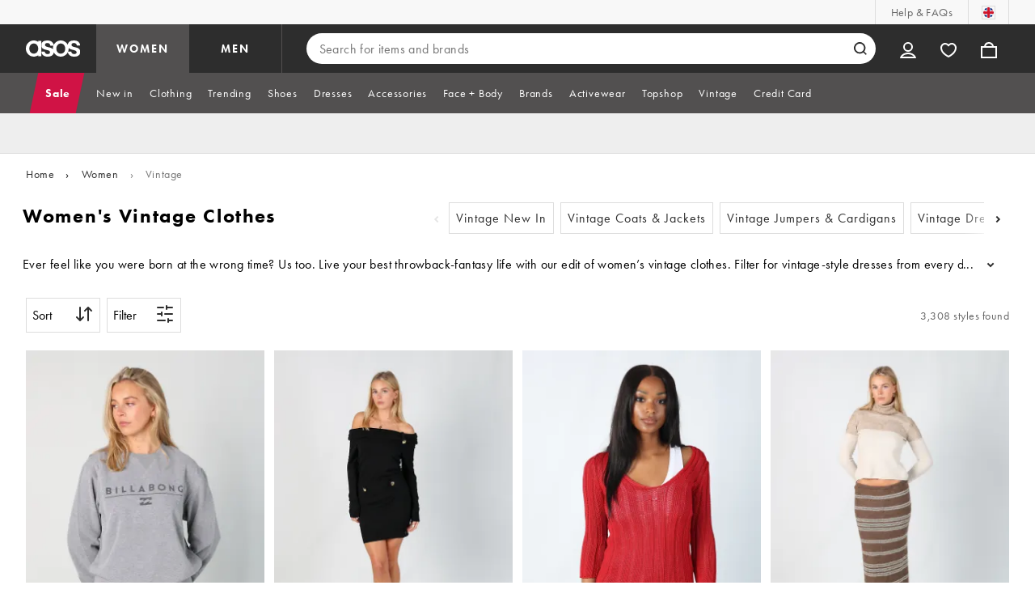

--- FILE ---
content_type: application/javascript
request_url: https://www.asos.com/ihZAHg/yk6XI/YfyAr/CA/V7OENDS15r7f9tit/TiMYOnwD/AmguPHga/CTgB
body_size: 169428
content:
(function(){if(typeof Array.prototype.entries!=='function'){Object.defineProperty(Array.prototype,'entries',{value:function(){var index=0;const array=this;return {next:function(){if(index<array.length){return {value:[index,array[index++]],done:false};}else{return {done:true};}},[Symbol.iterator]:function(){return this;}};},writable:true,configurable:true});}}());(function(){Tp();UYw();gBw();var R8=function(){return bx.apply(this,[TN,arguments]);};var Fc=function(){return ["\x6c\x65\x6e\x67\x74\x68","\x41\x72\x72\x61\x79","\x63\x6f\x6e\x73\x74\x72\x75\x63\x74\x6f\x72","\x6e\x75\x6d\x62\x65\x72"];};var Xk=function(){qZ=["\x61\x70\x70\x6c\x79","\x66\x72\x6f\x6d\x43\x68\x61\x72\x43\x6f\x64\x65","\x53\x74\x72\x69\x6e\x67","\x63\x68\x61\x72\x43\x6f\x64\x65\x41\x74"];};var bB=function(LB,wk){return LB<wk;};var vk=function(qx){var jV='';for(var B8=0;B8<qx["length"];B8++){jV+=qx[B8]["toString"](16)["length"]===2?qx[B8]["toString"](16):"0"["concat"](qx[B8]["toString"](16));}return jV;};var bj=function(){return bx.apply(this,[BM,arguments]);};var n9=function(){return bx.apply(this,[sP,arguments]);};var UB=function(){var pj;if(typeof FN["window"]["XMLHttpRequest"]!=='undefined'){pj=new (FN["window"]["XMLHttpRequest"])();}else if(typeof FN["window"]["XDomainRequest"]!=='undefined'){pj=new (FN["window"]["XDomainRequest"])();pj["onload"]=function(){this["readyState"]=4;if(this["onreadystatechange"] instanceof FN["Function"])this["onreadystatechange"]();};}else{pj=new (FN["window"]["ActiveXObject"])('Microsoft.XMLHTTP');}if(typeof pj["withCredentials"]!=='undefined'){pj["withCredentials"]=true;}return pj;};var Rc=function zV(G9,Nf){var lm=zV;for(G9;G9!=QI;G9){switch(G9){case ID:{dz=NZ*Uk*Bc-tn+Ox;Bj=Ox*wm+QB*tn*Uk;sj=tn+LK*D9+wm+f6;v9=wm*Ox-tn+Uk+Pc;gK=wm*RS+f6+NZ-Bc;Vk=wm+RS+LK*QB;G9+=Zh;}break;case gh:{rK=wm*f6-RS-Bc*Ox;jf=Pc+QB-f6+wm-NZ;U8=RS+f6*tn*wm+Pc;G9=HD;X6=D9*Pc+wm-Bc+Uk;}break;case wP:{b6=wm*NZ-Uk+f6*Bc;cj=Uk+f6*LK*NZ*RS;G9-=XX;vn=QB*wm+f6*Uk-NZ;JZ=tn+wm*D9-RS;rS=Bc+NZ+wm*RS;Lk=Pc*QB-LK*Bc+wm;}break;case gC:{bS=wm+Pc*Uk-NZ-RS;YE=QB*wm-f6*Pc*tn;G9=Ip;MZ=D9*tn*Uk+Bc*wm;dZ=Pc*LK*f6-D9*Bc;lf=wm+f6*D9*Ox+LK;}break;case JD:{FE=QB*Uk*NZ+Bc*wm;Gn=wm*f6-Ox+Bc;G9-=wp;J6=LK+f6*wm+Uk-RS;Hf=D9*QB*Bc*Uk;}break;case r4:{M6=Pc-Ox+QB*wm-f6;nr=Pc*NZ-QB-RS-D9;tr=Bc-QB-f6+Uk*wm;Zm=QB+RS*Uk*NZ;G9-=jX;IS=Bc+QB*RS*Ox*LK;DK=QB+Ox*LK*Bc*NZ;c6=NZ*Pc+wm-LK-Bc;C9=Pc*NZ+Uk-LK-Ox;}break;case hX:{C8=tn*Uk*Bc*RS;Bx=NZ+Ox*LK+QB*wm;kf=f6*Pc*D9-NZ;G9=KX;df=wm*Bc*LK-f6-D9;jS=Uk+Pc*Ox*LK-Bc;LZ=wm*f6+RS+LK+Uk;}break;case HN:{K6=tn*wm*Ox+LK+Pc;Vc=Uk*wm-Pc+tn+QB;fz=D9*Pc*QB-RS-f6;G9+=fw;Af=Ox*Uk*Bc-QB-RS;BK=f6+NZ+Ox-Bc+wm;TS=tn+Uk*NZ*LK*QB;}break;case Dv:{G9=zX;Vz=NZ*wm+Ox+tn-LK;F6=wm*Ox+QB;Pj=Bc+NZ*tn*QB*f6;EB=RS+wm*LK+f6+tn;zK=NZ*wm+LK-f6+tn;xn=Ox*Pc*D9-RS*QB;}break;case lP:{nK=Ox+NZ*Pc+Uk*Bc;G9=fI;Ef=wm*Bc-QB+D9-tn;Dj=tn+Ox+NZ+Pc*Uk;I9=D9*QB*Pc+LK;F9=NZ+QB*wm+Bc*f6;YK=Bc*LK*RS*f6;}break;case NX:{n6=wm*f6;qm=wm*QB-Pc-Uk+D9;hf=Pc+wm+NZ+LK-Ox;m6=wm*Ox+LK*QB*Bc;Hx=Uk*RS-f6+wm*Ox;G9-=O4;nZ=Pc*Ox*LK+wm-D9;Qm=NZ*wm-Bc-LK-Uk;gB=tn+Pc+NZ*wm-D9;}break;case Zq:{jk=D9*Bc+Uk*QB-LK;bf=Uk*RS+Pc-D9+tn;T6=Uk*D9*LK+Bc;Pz=QB-D9+LK*Uk+wm;Qf=Ox*tn*Uk+Bc+QB;Nm=Uk+RS*f6+QB+Pc;G9+=Yw;Bf=Uk*Ox+tn+NZ;TO=f6+Ox-LK*QB+wm;}break;case JM:{Gm=Bc*wm+Pc*Ox+f6;G9=WY;Bz=NZ*wm-tn+Pc+QB;GK=f6*Pc+NZ-QB*Bc;Iz=f6*Bc*NZ*LK+Uk;}break;case Gp:{Mr=tn*QB+f6*Ox*Uk;xf=NZ*wm+QB*f6-Uk;gO=wm*Ox-f6-LK*RS;vz=wm+Ox*Uk*QB+tn;P8=Uk*NZ+RS+Ox*wm;G9=bH;}break;case O:{Dm=Ox*f6*Uk-RS*QB;h9=NZ*f6*RS-tn;kj=Uk+wm*f6-LK+D9;G9+=lD;p9=RS*QB*Ox+f6-NZ;}break;case jC:{G9=gh;ZB=D9+wm*RS-Pc+NZ;QK=Bc*tn*NZ*Pc-wm;tE=D9*Ox+wm*RS-QB;rk=D9+NZ+f6*wm-Pc;Ln=f6*wm-Pc-QB+D9;}break;case kM:{Ux=wm*NZ-Pc-Ox+tn;kn=LK*Pc*f6+RS-Bc;G9=MP;pm=wm*f6+Pc+QB*tn;W8=Ox*wm-RS*f6+LK;fZ=f6*Ox*NZ-QB+Pc;cB=QB*NZ*Uk+Ox-tn;EE=Ox*wm-RS-Pc*f6;FB=QB*Ox*f6-D9;}break;case gp:{AS=Bc+Uk*Ox*f6+NZ;vV=Pc*NZ+RS+Ox+f6;Jf=NZ+Uk*f6*QB+tn;dx=wm+NZ+f6+tn+QB;wf=D9*f6+wm*NZ;rB=Ox*wm+Uk*RS+f6;Tm=LK*Pc*QB-wm-Uk;G9+=Aq;J9=D9*Bc*RS*f6;}break;case mq:{Mk=f6-Ox*Bc+Uk*wm;G9-=vQ;HZ=NZ*wm+Bc+RS*tn;N9=RS+NZ*Pc*tn-f6;BS=wm*f6+tn-Uk*D9;Aj=LK*Pc*Uk-QB;zZ=f6+wm*NZ-Bc+QB;HS=tn-D9+Ox*wm;}break;case OC:{Cz=D9+Pc*Ox+RS-tn;G9+=gP;Q9=wm*QB+RS+NZ;fE=Bc+D9*RS*QB*NZ;Fm=Uk*Pc-NZ;xz=Ox*QB+f6+Uk*Pc;sx=Bc*RS*Uk+wm-Ox;}break;case pN:{lS=tn+Ox*Bc*Pc+NZ;G9=DP;kz=f6*NZ*Uk-Pc-Bc;rf=Uk+wm*Ox-D9-Pc;qK=NZ+f6-Pc+Ox*wm;tm=Uk*wm-Bc-QB*Ox;gj=Uk*wm-Pc+Ox-LK;q8=NZ*wm-LK*Pc+D9;}break;case S:{RB=Uk*D9-NZ+Pc*f6;Cc=QB+Uk*wm-Bc*Pc;x6=f6*wm-tn+Pc+Uk;Lr=f6*RS-NZ+QB*Pc;Zk=LK*Bc*wm+Ox-Pc;G9=lN;wZ=wm*NZ+Ox+RS*tn;t9=RS-Pc+wm*Ox+Bc;Ej=Pc+Uk*NZ*RS;}break;case wH:{qB=wm+Pc*f6-QB*D9;AO=LK*Bc+Uk*QB*f6;G9=rO;An=wm*Ox-f6*NZ;T8=QB*wm-Pc+LK-Ox;}break;case XX:{Zf=QB*wm+Pc+Uk*tn;RK=wm*RS+Ox+D9-NZ;G9+=cv;VE=Pc*LK*NZ-f6*Ox;MB=Uk*RS+wm*NZ*tn;Fz=f6*wm-Pc+QB*tn;cr=Ox*wm+Bc*f6-D9;}break;case gq:{vr=wm*f6-tn-Pc-Ox;GS=Pc*Uk-QB*D9-NZ;G9=Vv;nx=NZ*wm-f6+tn-QB;sB=Uk*Bc-QB+f6*wm;RE=tn-Uk+wm*f6+LK;}break;case vX:{Sn=QB*Uk*NZ-Ox;sn=f6+QB*Bc+LK*wm;Xx=LK*wm+Pc*Uk-Ox;G9-=SQ;WO=Uk*Pc+f6*Ox;}break;case UI:{Wr=f6*D9*Ox*RS-LK;Ff=Uk*LK*NZ-QB;G9=YM;Vj=RS+QB+Ox*Pc-Uk;Xm=QB*Pc+f6*Bc;}break;case zI:{Ur=Bc*RS*Pc+NZ-wm;Of=wm*Uk-QB*RS-Ox;bm=Pc+Ox+wm*NZ-RS;O9=f6*Bc*Ox;G9=q;rr=NZ*Pc-f6*tn+Ox;gx=LK*Pc*RS*D9-Uk;}break;case pD:{G9=UM;XE=Pc*f6+Bc-QB*NZ;dE=NZ+Pc*Uk-QB-Ox;S8=QB*wm+LK+Pc*f6;Em=Bc*Pc*D9+NZ+RS;}break;case kI:{Z6=Uk*f6-tn+D9*wm;g6=wm+Ox*QB-Pc-tn;G9=gq;Ak=Ox-RS*D9+Pc*QB;v6=wm-RS-tn+Bc*f6;mj=Uk*tn*Ox*NZ-LK;Lf=RS*D9*Ox*f6+tn;}break;case RH:{d6=wm*LK-Bc+f6*RS;cE=D9+wm*NZ;hj=Bc+Pc*Uk+wm+NZ;qn=Pc*Ox*D9+tn;Um=Ox+Bc*wm+Uk+Pc;CK=Bc+QB*wm+Pc+NZ;ZE=D9*Bc*Pc*LK+f6;kK=tn*wm*NZ+QB*D9;G9=hX;}break;case Vv:{PZ=LK-Pc+Ox+f6*wm;z6=LK*wm*Bc+QB*NZ;nj=NZ*Ox*LK+Bc+wm;G9=Jw;IV=D9+wm*Ox+Bc*RS;Tf=NZ+Pc*tn*Uk*LK;qr=NZ*wm-Pc;rx=QB+Pc*RS+NZ*wm;cn=Pc*QB-Bc-D9+NZ;}break;case Vw:{for(var Ym=cK;bB(Ym,hk.length);++Ym){kr()[hk[Ym]]=Gz(Tj(Ym,NZ))?function(){return V8.apply(this,[jq,arguments]);}:function(){var ff=hk[Ym];return function(mk,W9,Fx){var hm=n9.call(null,mk,W9,Yz);kr()[ff]=function(){return hm;};return hm;};}();}G9=QI;}break;case WN:{Pm=f6*Pc+QB*NZ*RS;cf=LK*Ox*f6*D9-tn;SR=wm*QB-D9*RS;bd=Ox+f6*Uk*QB;XA=D9-RS+Ox*QB*f6;G9-=rC;gF=Bc*Pc*LK-RS*Uk;}break;case Zv:{G9=QI;if(bB(G7,Kg[jR[cK]])){do{AL()[Kg[G7]]=Gz(Tj(G7,Ox))?function(){Js=[];zV.call(this,jX,[Kg]);return '';}:function(){var W5=Kg[G7];var sV=AL()[W5];return function(P1,Hd,U1,HG){if(kA(arguments.length,cK)){return sV;}var C2=bx(Oh,[P1,Hd,Pg,HG]);AL()[W5]=function(){return C2;};return C2;};}();++G7;}while(bB(G7,Kg[jR[cK]]));}}break;case v4:{r7=QB*Bc*Pc-wm+D9;L5=D9*Pc*Bc+wm*tn;fL=f6-Pc*NZ+wm*QB;Mt=Pc*Ox+f6-tn+wm;G9+=SP;L2=LK+NZ-Ox+Pc*Uk;PR=RS+QB*Bc*Uk;}break;case TI:{Gl=D9*Bc*NZ*Uk-Ox;tg=RS+wm*QB+NZ+LK;BL=Pc*tn*Ox+RS;HR=wm*D9-f6*RS*tn;EA=tn+Ox*wm-Pc+LK;G9+=K4;bJ=wm*QB-LK*Ox+NZ;p3=f6*Pc+Bc-Ox;}break;case LI:{G9+=XP;A3=Pc*Bc-Ox+QB*wm;OA=Uk+Pc*Ox+NZ+f6;Es=LK*Pc*Uk+Bc-f6;c7=Uk*LK+wm+Pc*NZ;Zl=f6+wm*Bc+D9*Pc;}break;case jN:{G9=jp;IR=RS-Uk+NZ*Ox*QB;Dt=Bc+Uk*NZ*RS+D9;S2=Ox+LK+D9*Uk*f6;RL=tn*Uk+wm*NZ+QB;AU=NZ-Pc-Ox+D9*wm;JV=wm-LK+tn+RS*Pc;T1=wm*NZ-RS+Pc;s2=NZ+f6+Uk*Pc*LK;}break;case Jq:{G9=hY;t3=wm*f6-NZ*Pc-tn;rU=D9*Bc-Ox+Uk*Pc;k3=NZ+D9*QB+Pc*Ox;E3=tn+Uk*Ox*NZ+LK;}break;case HI:{G9=Cq;DA=RS*QB*Pc+D9-f6;zs=tn*RS*wm-Ox*D9;DF=NZ*wm+Pc+Bc+RS;Ag=LK*Pc*Ox+NZ;zR=Ox+wm*Uk-NZ-f6;p7=QB+Pc*NZ*D9*tn;Og=tn+QB*f6*Ox+D9;}break;case E4:{rg=Ox+f6*wm+Uk*QB;Ps=NZ*tn*wm+Bc+Pc;mU=f6+LK*wm+Uk-QB;XJ=QB*NZ+Pc*Uk+f6;NJ=Z7+Kt+fU-O9+gO-nA;G9-=IM;x7=Uk*D9*LK*f6+RS;O3=f6*Bc*Uk+wm-tn;}break;case PH:{K7=Ox*D9*Pc-Bc*tn;G9-=Fv;Al=wm*NZ-Ox-Uk;dd=Pc*RS*Bc-QB-tn;Ht=wm*RS-tn-NZ+Uk;x0=tn*wm*Ox-QB+D9;}break;case vh:{G9=sC;Ed=NZ*f6-LK+Ox*Pc;l2=RS*Bc+NZ*Pc+D9;n0=Ox*wm+f6+NZ+RS;ht=LK-QB+RS*wm-Ox;lU=Bc*wm*tn+QB-f6;Cl=D9*wm-NZ-QB+f6;UL=QB*Bc*tn*NZ+wm;ll=RS-Pc+Ox*wm+D9;}break;case Lp:{N1=wm+Pc*f6-Bc*Uk;Gd=wm*Uk-D9*Ox-tn;zg=wm*D9+Bc+QB;G9+=cN;Y3=Bc+D9+wm*LK-tn;tG=NZ+f6*Ox+Bc*wm;}break;case U4:{It=Pc*LK+NZ+wm+Ox;J0=LK+Uk*NZ*f6-Bc;G9=ID;I5=f6*wm+Uk*RS-QB;cs=Uk+Bc+RS*Pc*D9;wG=Ox+NZ+QB*Pc+RS;Vs=wm*Ox*tn-QB+RS;}break;case ZI:{Ad=LK*f6*Pc-Ox+wm;G9=tQ;hJ=NZ*Bc*Uk-Ox+tn;Y1=wm*f6-QB-tn-NZ;C5=Pc*f6*tn+wm-D9;LG=wm*LK*Bc-RS*Uk;hF=Pc*RS*D9+Uk-NZ;}break;case ZM:{rs=RS*QB-D9*Ox+Bc;tt=D9*QB*Bc-NZ+Uk;Dd=Ox*Uk+f6-RS+LK;G9-=Yq;qd=Pc*LK-QB+NZ;R3=Uk+Pc+D9-f6+LK;}break;case Uq:{G9=Q;rA=f6*D9*Ox+LK+Bc;QA=wm+Uk*RS+tn+Pc;TF=QB+Bc+wm*LK-tn;Ls=LK*Pc*Bc*D9;vJ=LK*Uk*Bc*f6+Ox;I2=wm*NZ-RS-Ox*QB;}break;case wv:{BG=wm*D9-RS-Ox;k0=QB*wm+D9*Uk;TJ=RS*wm+QB*Bc;G9+=mp;Y5=Ox*wm-f6+Uk;kJ=RS*D9+wm*Ox-NZ;GL=tn-RS+NZ*wm-QB;}break;case hY:{G9=Uq;gU=RS*Pc*D9+NZ*f6;CJ=Ox*Pc+D9*QB+Uk;rJ=LK+QB+Bc*Ox*Pc;mR=wm*D9+f6+RS+LK;A5=tn*wm*f6-Bc-NZ;gd=Uk*Pc*D9-Bc+Ox;}break;case IX:{G9-=xI;for(var Md=cK;bB(Md,cR[Zt[cK]]);++Md){M1()[cR[Md]]=Gz(Tj(Md,f6))?function(){ZR=[];zV.call(this,WP,[cR]);return '';}:function(){var lF=cR[Md];var GF=M1()[lF];return function(RU,jG,MU,pU){if(kA(arguments.length,cK)){return GF;}var l0=bx.apply(null,[hQ,[RU,jG,MU,PA]]);M1()[lF]=function(){return l0;};return l0;};}();}}break;case Nh:{G9-=mw;n7=Pc-Uk*tn+QB*wm;hG=LK*wm-QB*D9+Ox;UV=LK*RS*D9*QB;zG=f6+Ox*Bc+wm*D9;}break;case WY:{j0=D9*tn*wm;kF=tn*QB*Pc-NZ-D9;ls=Ox*Pc+D9+f6+NZ;FF=Pc+wm*Bc-RS-f6;G9=vN;}break;case wN:{C3=Pc*NZ+LK*D9;gs=Pc*D9*Bc-Uk-NZ;W2=f6*wm+Uk*NZ-Ox;G9=Sp;R7=Bc-NZ+wm*QB-Ox;KR=Pc+wm*RS+NZ;pA=Bc+Pc*QB+RS*NZ;LR=wm*NZ-QB+RS*tn;}break;case H4:{F5=Uk-tn+wm*QB-NZ;CF=wm*QB-D9*f6;w1=RS*wm-Pc+LK;k5=wm*f6-QB-NZ;St=Pc*Uk-RS*f6-NZ;G9+=PN;}break;case UX:{Sl=LK*Uk*QB+Ox+Bc;UJ=f6*Bc+wm-QB+D9;Z7=QB*Ox+RS*Pc*LK;YA=RS*f6*Bc*LK+QB;xs=wm*D9+Uk*RS;Ql=tn+QB-LK+wm*Ox;G9=Lp;q0=wm*f6-tn+NZ*Uk;KA=Uk*wm-tn+D9-Ox;}break;case TM:{wL=RS*Uk*f6+Pc-NZ;IG=NZ*Bc+Ox*wm+Pc;Pd=QB*tn*NZ*Ox+RS;L3=Uk*Pc+LK-Ox-tn;G9+=zO;Q3=Bc+f6*Ox*NZ-RS;}break;case MP:{qU=NZ*wm+Pc-RS+QB;Ig=LK*wm*D9-f6*tn;Jt=LK*Uk+RS*wm*tn;D5=D9-NZ+Uk*f6*Bc;D2=Bc+Pc+f6+wm*NZ;fG=Uk*NZ*D9+LK+Ox;G9=lO;sJ=QB*D9*RS*f6+Uk;}break;case lD:{wJ=NZ+f6*Uk*tn+wm;G9=H4;mL=RS*NZ*Ox*tn-Bc;k7=QB*wm*tn+Pc+Bc;gg=Uk*QB*LK*Ox-NZ;KG=D9*f6*Pc-NZ*LK;}break;case EN:{z3=wm*LK+f6*D9-tn;q1=QB*D9*Pc-wm;B3=Pc*QB*Bc-NZ-f6;U5=RS*Pc*Bc+f6+Uk;G9=HO;VL=QB+LK+Pc*f6;Bs=LK*D9*wm-Ox*RS;}break;case Oh:{Vg=f6*Pc+Bc+Uk+QB;G9+=OY;QL=f6*Pc+Bc*LK*NZ;Eg=Ox*f6*RS+Bc-tn;E0=f6*wm+Pc-Uk-RS;}break;case wh:{Q7=Pc-D9+RS*Ox*Uk;kU=wm*D9-tn-NZ-LK;G5=wm+f6*NZ*RS-Pc;G9=lH;Bd=f6*Bc*Ox*D9+Uk;M3=tn+wm*f6+Ox+QB;}break;case mO:{BJ=RS+wm*f6+Pc-Ox;G2=LK-RS+wm*NZ;QU=wm*f6-Uk*tn;G9+=KP;gV=wm*Uk-LK*D9+QB;}break;case kD:{g1=Ox+f6-RS+Pc+tn;qG=NZ+D9*Uk*LK+tn;fs=Bc*NZ+tn-RS+Pc;Rd=QB*D9-RS+Uk+Pc;G9=DI;WL=tn*Uk+f6-RS+LK;Kt=Pc*D9+QB-Bc*Ox;vU=Ox*NZ+Bc*RS-f6;cF=Ox*QB-LK+Uk+Bc;}break;case EC:{G9=O;GR=tn+QB*NZ*Uk-Ox;Z3=LK-RS+Pc*tn*Ox;DR=Bc+RS*wm+NZ+Ox;Wl=Ox*Pc+wm*D9+RS;}break;case rO:{Rl=wm*f6-Bc-Pc;q7=wm*D9+Ox-tn-Bc;Fd=RS*Bc*QB*Ox+f6;G9-=DD;ks=tn+Ox*NZ*Uk-f6;AR=wm*Uk-Pc+LK;HL=LK+wm*Uk-QB;}break;case rY:{k2=Ox*wm-f6*QB+D9;OU=Bc*Pc+Uk*LK+NZ;G9-=KO;nJ=wm-QB*D9+NZ*Uk;V0=Uk*QB*Ox+Pc+LK;Z2=f6*tn*RS*Ox+Pc;Hs=D9*NZ+RS*wm+Bc;}break;case Cv:{Cs=NZ*Uk+wm*QB-f6;XG=Uk+Bc*Pc*QB;IL=Uk*RS+Pc*QB*LK;G0=Bc+Ox+QB+Pc*RS;IU=f6*wm+Ox*D9-QB;wd=QB+NZ*Uk-D9+wm;Ol=tn+LK*Bc*NZ*Ox;G9=wN;Xd=LK+NZ+wm*f6;}break;case mv:{Y7=NZ*wm+Ox-QB+Bc;SF=QB+NZ*D9*Ox-tn;N3=RS+QB*Pc+LK*NZ;UG=Pc*D9*LK-QB*Bc;R5=RS*Pc+D9-tn+NZ;n1=Uk*Ox+wm*tn+QB;G9=hQ;}break;case Jv:{Yl=Ox+wm+RS*f6*NZ;V1=D9*Pc*Ox-Bc*RS;Cg=f6*Pc+LK+wm*D9;G9=wP;rd=Bc*tn+Pc*RS*QB;LJ=Uk*LK*Ox*QB-Bc;d7=Bc+Ox+Pc*Uk+wm;Nl=QB+NZ+Uk*Bc*f6;}break;case hh:{z5=wm*RS+Ox+f6+Uk;PL=D9*Pc*RS*LK-NZ;G9-=mM;H7=Pc+wm*Bc-NZ*tn;Il=QB*Pc*D9+wm-NZ;gl=RS+Pc*NZ+Bc-tn;HA=Pc*Uk+D9+Bc*NZ;}break;case Hv:{ds=f6*Bc-NZ-Ox+Uk;F0=Ox+wm+LK+Pc+f6;R1=LK*Bc+f6*Uk*tn;RJ=NZ*f6+D9*Ox-tn;G9+=Y;Fg=LK+tn+Ox*NZ+Bc;x5=Ox+QB+wm+LK*Bc;}break;case OI:{c2=Pc-Bc*D9+RS+wm;U0=Pc+Bc*Uk+NZ+RS;sL=f6*NZ+D9*tn*RS;G9-=ZP;Jg=Ox+LK*D9+NZ*f6;}break;case wI:{TU=Ox-D9+Bc*Pc-NZ;pG=RS+Bc+tn+wm+NZ;gG=Uk*RS-LK+f6*QB;dF=Ox+QB*RS*Bc;L0=QB+Bc-D9+wm;zl=wm+f6*LK-RS;D1=Uk*f6-Bc+Ox;G9+=FD;Nt=Uk*Ox+Pc*LK-Bc;}break;case Q:{J5=D9+wm*Ox*tn+QB;KJ=Pc*Uk*D9-NZ+RS;OJ=Pc*NZ-tn-Bc*RS;w2=wm*Uk-LK-QB-Bc;pR=D9*wm+RS*Ox*Uk;G9=wH;XL=f6+wm*NZ*tn-Pc;}break;case jq:{BU=tn+D9*QB+wm*f6;G9+=sN;Qg=D9+RS*Ox+wm*Bc;kR=f6*Pc-tn+RS*LK;NL=tn+f6*Ox+RS*wm;mt=RS*Ox*Uk+wm*QB;xl=Uk*Ox+NZ*Pc*LK;vt=Ox+NZ*wm*tn;}break;case Zh:{f7=Pc*Bc*RS;rR=LK*NZ*Pc+D9+Ox;G9=Ah;gJ=Pc*Bc*D9+QB*tn;LF=RS-Bc+wm*Uk-Pc;xU=f6*Ox*Uk+D9-Bc;O5=D9+RS*NZ+wm*Bc;l5=f6+Pc*QB-NZ-D9;}break;case qP:{Mg=wm*Uk-LK-Pc-D9;fA=NZ+RS+Uk+wm*f6;wA=Uk*wm-D9+tn;G9-=Zq;dU=D9*Pc*Uk-RS;}break;case Kh:{for(var L1=cK;bB(L1,D0[kA(typeof EU()[MR(NZ)],VG([],[][[]]))?EU()[MR(D9)].call(null,BJ,G2,Nm):EU()[MR(cK)](qG,Pc,Bf)]);L1=VG(L1,tn)){var Qs=D0[EU()[MR(rs)](QU,Uk,IA)](L1);var DU=c5[Qs];Cd+=DU;}var kt;return d5.pop(),kt=Cd,kt;}break;case dN:{X5=RS+NZ+Uk+wm+Pc;K2=wm+Uk*RS+D9+Bc;ER=wm+Ox*f6+RS-Uk;wl=Ox-Pc+Uk+wm*RS;G9=rY;LU=RS*wm+Ox+NZ*Bc;}break;case bh:{P0=Uk*wm-LK+tn;Yd=wm+D9*Pc+LK-NZ;m2=NZ+LK*Uk*Pc+wm;gR=D9*Bc*QB*f6-LK;lR=QB*wm+Uk-Bc-f6;I7=wm*QB+NZ+Ox+tn;G9+=bP;}break;case zO:{var D0=Nf[MM];var c5=Nf[TN];d5.push(vU);G9=Kh;var Cd=S3()[T2(LK)].apply(null,[J2,Ox,M0]);}break;case MH:{p5=z7+XU+cU-x3-cn+Ht;c0=wm*Bc+NZ*Ox*RS;OF=Pc*RS-D9+wm*Ox;xg=Bc*LK*wm+NZ+QB;G9=Oh;P2=wm*QB*tn+NZ+Pc;}break;case Sp:{T7=f6*D9*NZ-Bc+RS;Ug=LK-wm+Uk*NZ*Ox;G9+=d4;qA=Pc*Bc*Ox-QB+Uk;GG=Uk*Pc-wm-Ox+NZ;TR=RS*LK*wm-f6+tn;UF=Ox+Uk*wm+D9-Pc;}break;case SI:{X3=f6*Pc*D9-Uk-wm;jt=Ox*D9*f6*RS;F3=LK*tn+f6*wm+Uk;G9=XX;B0=LK*Pc*Ox-QB;Z1=wm*NZ-RS-Uk-QB;hA=Uk*NZ*f6-Ox;tl=Ox*Bc-NZ-Uk+wm;}break;case HY:{nR=Ox+Pc+QB+RS*wm;d0=f6*wm-Bc+tn-NZ;K1=Pc*NZ-Bc*Uk+D9;zF=Ox+D9*wm+QB+NZ;Y2=wm*NZ+RS+D9+Pc;G9-=SC;T0=NZ*D9*Pc+QB*Uk;}break;case ww:{Yt=RS*wm-NZ-f6;RG=QB+NZ*tn*wm+LK;H0=tn+wm+Ox*NZ*f6;G9=SI;qs=Uk-QB-Ox+f6+wm;I3=f6+NZ*wm+Bc;vR=QB*Uk*RS+Ox;}break;case lN:{G9-=lI;A7=QB*wm+D9*tn-Pc;v3=f6+Ox+Uk*NZ*D9;KF=NZ*wm-tn-RS-Ox;w5=LK*RS+Uk+QB*wm;ws=f6*NZ+wm*Ox+QB;}break;case q:{vl=NZ*wm-D9+Uk*QB;J7=LK*Pc+f6*wm-NZ;G9=Bq;bl=tn*Ox*wm+f6-QB;xt=Bc*Uk*NZ+wm+Pc;OL=NZ*Pc*D9-wm-LK;}break;case AX:{Pl=Pc-Uk*QB+NZ*wm;G9=r4;xR=wm-D9-f6+Pc*Uk;hR=Uk+RS*wm-Bc;vL=Ox*f6*Uk+Bc-wm;}break;case sC:{gt=tn+f6*RS*Uk+wm;B2=Ox*NZ+QB*wm-f6;jl=NZ*wm+QB*f6;G9=OC;Wg=wm*NZ+RS*Uk-D9;ZG=Bc*Pc*RS-f6+NZ;ml=wm-Uk+Pc*Bc;}break;case XC:{Tg=wm*Ox+tn+QB+f6;Od=RS-Ox+NZ+f6*wm;G9-=tv;R0=RS*f6-Uk+Pc*NZ;X7=Uk*Bc*LK*NZ-tn;zd=NZ-Pc+wm*f6-RS;T5=RS-Uk+Pc+wm*Ox;fF=LK*Ox*Pc-NZ*f6;bR=f6+Uk+wm*tn*QB;}break;case np:{BF=wm*D9+QB*f6-LK;NA=LK*D9*tn*wm+Bc;j5=RS*QB*NZ+wm*LK;Tt=NZ*Pc*LK-QB*Bc;G9+=fv;wU=Bc*Ox*Uk*LK-Pc;kd=wm*Ox-f6+Uk*QB;FL=tn-Uk*Bc+f6*wm;}break;case Jw:{kg=D9+Ox*Bc*tn*Pc;dR=Pc+D9*wm-QB+RS;sF=RS*wm-Bc+QB*Uk;N7=Ox*wm-D9-Uk+f6;E1=Pc+wm+f6+tn+D9;vA=NZ-Uk-D9+wm*f6;Ud=Uk*NZ*f6+tn;mJ=Pc*NZ+wm*RS+Ox;G9=vX;}break;case F4:{WR=f6*RS+wm*Bc-NZ;S1=wm*Bc+RS+D9*Uk;nF=Pc-RS+NZ+f6*wm;G9=tP;Wd=Pc*QB-Uk-Ox+RS;bA=NZ*Pc-Ox+f6-D9;bU=LK+wm*Bc-QB+Ox;SJ=tn*QB*wm-Pc+Uk;b7=wm-Bc*LK+Uk*Pc;}break;case fH:{mg=LK-QB-D9+Ox*wm;JR=Ox*wm-tn+D9+QB;z0=wm+D9-Bc+Uk+LK;B5=D9*wm+f6*Bc+Pc;wF=f6-wm+LK*Ox*Pc;Qt=Bc+wm*NZ-Ox-QB;MG=f6*wm-Bc+Ox*Uk;G9+=PM;}break;case cD:{lL=Bc*Ox*f6*LK+Uk;Os=Pc-tn+QB*wm;G9+=q4;MF=tn*Ox+wm*D9*LK;SL=wm-f6+LK*RS+Pc;}break;case tQ:{NG=wm*D9+QB*NZ-Bc;G9=LP;M5=wm*f6-NZ+Pc+Bc;P3=QB+Bc*Ox*Pc-RS;Ml=D9+LK*wm+Ox;m3=LK+Uk+RS*Pc*Bc;Xs=Bc+Uk*RS*NZ+tn;}break;case Vh:{X0=RS*tn*Bc+D9-LK;WF=Ox*Bc-D9-RS-LK;wt=LK*RS+Bc*Ox+QB;G9=Zw;rt=Ox+tn+RS*QB+Pc;}break;case gD:{Ox=RS*tn+LK;f6=Ox*D9-QB*LK;Pc=Ox+RS*D9+LK+f6;wm=Bc*D9*QB-RS+Pc;NZ=Ox+RS-Bc*tn;SA=wm*Bc+tn-Ox-NZ;G9+=EX;}break;case dp:{CA=QB+Ox+wm*NZ-Pc;tV=Uk+D9+RS*wm-QB;G9-=CQ;s5=Pc-QB+f6*wm-RS;XF=Uk-LK+Bc+wm*Ox;}break;case zX:{kG=f6*wm-RS-Uk*Ox;G9=Zh;Wt=NZ*Bc*Ox*LK-tn;st=Pc+RS*wm+LK;jA=tn+wm*D9-LK*f6;ZJ=f6*Ox*QB+wm-tn;M2=f6*wm-Pc-NZ-Bc;N2=tn-Ox+QB+NZ*wm;VU=D9+Uk*f6*QB+Pc;}break;case HO:{l1=QB+wm*Bc+f6+Pc;Ts=Ox+wm*QB+Pc*f6;G9=Y4;H5=Bc*Pc*D9-NZ+wm;Kd=wm*QB-Pc+Uk-NZ;K5=Bc*wm-D9-RS;}break;case O4:{Ft=Uk*NZ*Ox-LK*f6;YR=LK+NZ*D9+Ox*wm;K3=QB+wm*LK*Bc+f6;l7=f6*Uk*Ox-Bc*Pc;G9=mQ;CG=NZ+wm*Ox+Pc*Bc;ng=D9*f6+wm*QB;}break;case BC:{Pt=Ox-NZ+D9*wm+f6;G9-=zP;Ss=wm+QB+NZ*Bc*RS;AV=wm*Ox+RS*LK;R2=Ox*f6*Uk-QB-D9;}break;case WP:{var cR=Nf[MM];G9=IX;}break;case KM:{O2=Uk-Bc*Ox+wm*NZ;I0=qG-ER-Jl+O2+CR;VJ=f6+wm*RS+D9+QB;G9=fN;v0=LK+QB*NZ*f6;}break;case Mw:{var hk=Nf[MM];G9=Vw;m0(hk[cK]);}break;case Iw:{f2=Uk-Bc-LK+Ox;G9=ZM;Z0=f6+Uk+NZ-D9+Bc;VR=Uk*LK+Bc;Dl=QB*tn-D9+Uk+Ox;}break;case fP:{nU=LK*wm-tn-RS;G9+=tN;EF=wm+Pc-tn-Bc+Ox;ft=RS*Pc*Bc-f6;IF=wm*QB-D9-Uk*Bc;}break;case Y4:{n5=wm*Bc+f6*QB+Uk;PU=D9*QB*f6*Bc+NZ;G9-=DD;F7=Pc+f6+wm*RS+tn;vF=tn-D9*f6+QB*wm;PF=LK*f6*QB*NZ+wm;}break;case DX:{S0=Pc*NZ-tn-f6+wm;ql=RS+f6*LK*D9*Ox;V2=f6+LK*Uk*Pc-NZ;N0=Ox+NZ*LK*Uk-Bc;Et=Bc+Uk+wm*NZ+RS;D3=LK*NZ*QB*Uk*tn;jg=wm*QB-f6-Uk;O1=Uk*Pc*LK+RS-tn;G9-=pC;}break;case wq:{OG=wm*NZ+tn-Uk*Ox;MJ=f6*wm-Bc+RS;G9-=BO;ss=wm*LK+tn+D9;hl=wm*QB-LK-f6+Bc;}break;case KX:{BR=tn+Pc*f6-Uk+wm;F2=wm*RS+LK+NZ*tn;nt=Ox-D9*tn+Bc*wm;dl=D9*Ox*Uk+RS*QB;pF=Uk*wm+Bc-QB-Pc;G9=Jv;Ot=Pc-f6+wm*LK-tn;t5=LK*RS*QB*f6-Uk;}break;case pO:{ZU=Pc+NZ+QB+wm*f6;A2=f6+Pc*Uk*tn+NZ;j3=f6*Pc*LK+Uk*D9;Dg=Ox*wm-Uk-RS;zU=Pc*LK*NZ-Ox-RS;Sg=wm*Ox+f6+NZ*QB;G9=Gp;p0=Pc*Uk-f6+wm+NZ;Bg=f6*wm+Pc+Bc*LK;}break;case tP:{Lg=D9*QB*Pc-LK-wm;lV=NZ*RS*Uk+Ox+D9;vg=tn+LK*D9*wm+NZ;AF=D9*RS*Pc-tn-f6;G9=EC;I1=Pc*Uk+wm+Ox-f6;k1=wm+NZ*f6*LK*D9;M7=Uk*RS+Ox+wm*f6;}break;case qY:{Hg=wm+Pc+D9*Uk+QB;lG=RS*Pc+D9+LK;G9=mv;cg=NZ*QB*Bc-D9*Ox;nL=NZ*Bc+Ox*LK*Uk;}break;case Gv:{pL=Ox*wm+Bc*D9-tn;Ys=wm*RS-QB*LK-NZ;AG=wm+QB+Pc*NZ;p1=tn+RS*wm-D9-Ox;cG=tn+f6*NZ*Bc*D9;w3=tn*f6*RS+wm*NZ;G9=WN;jJ=Bc*wm+f6*Uk-Pc;}break;case fX:{KL=f6*wm-Bc-Pc*Uk;U2=Pc*Ox*NZ-f6*wm;v5=QB+wm*NZ+f6*Uk;G9-=rC;tJ=QB*wm-Pc-RS+f6;xF=LK+Uk*NZ-D9+wm;W3=tn-Ox*f6+wm*NZ;}break;case DI:{zJ=f6+Ox*NZ-LK-QB;Nd=Ox+Pc-tn-Bc+NZ;sR=NZ+RS*tn*Bc-D9;Ks=NZ*Uk-D9+RS+Ox;E5=Ox*NZ+Uk-tn;RF=Pc-D9+QB*RS*tn;G9=Hv;}break;case LP:{X1=QB*wm-NZ*tn;x2=f6*wm+QB-tn-LK;YF=Pc+Ox*wm+D9+f6;WJ=QB*f6+Ox*wm-Uk;G9+=GI;hL=D9*wm-Bc-NZ-QB;c3=D9*Bc*Ox*Uk-tn;}break;case xY:{KU=LK*NZ*f6+Ox+Bc;cK=+[];Uk=LK-Ox+f6+QB;PA=tn*Uk+LK*RS-NZ;b5=Bc*RS-LK-tn;G9=pw;At=NZ+Uk-RS+Pc;xd=QB-Bc+Ox*RS+Uk;zt=tn+LK-D9+RS*Ox;}break;case pw:{ms=LK+RS+f6+NZ+D9;kL=Ox*NZ-QB-D9-Uk;G9=Iw;Z5=Ox-f6+LK*NZ;mF=NZ*Uk-tn-RS*f6;Pg=f6-LK+Bc+QB*D9;B7=QB+f6+NZ-Bc;}break;case YM:{hd=RS*QB+Pc*Uk+wm;q5=RS+QB*NZ+wm-tn;G9-=ZD;sU=tn*NZ*QB*Uk-Bc;A1=f6+tn+NZ+Pc*Bc;r1=f6+RS*Uk*D9*tn;}break;case AH:{xJ=Ox+Pc*Uk+wm*QB;G9-=xM;Jd=wm*Bc+f6+Ox+Uk;FR=QB+f6*D9*Ox*RS;XR=Ox*wm-Uk-Pc-f6;jF=D9*wm+tn+Pc*QB;}break;case Aw:{G9-=I4;Jl=LK+Ox-RS+Uk+tn;Yz=f6+D9+Uk+tn;fg=Uk-Bc+QB*f6-tn;sl=Bc*Uk*LK+f6-QB;C1=LK-Bc+Uk+Pc+NZ;m1=f6*Ox-QB*LK-tn;}break;case fN:{b3=Bc*wm+tn-Pc-QB;v7=wm*RS-f6*tn*LK;V5=wm*Uk-f6*Bc-RS;p2=Uk*NZ*Ox-LK+D9;Q2=RS+Uk-tn+wm*QB;Ld=LK*f6*Bc*Uk-D9;G9-=Ov;}break;case bY:{return QR;}break;case J4:{G9=Dv;nA=Pc*NZ+RS+QB;O0=f6+Pc*RS*Bc-Ox;l3=f6*Ox*NZ-Uk-Bc;j7=LK*wm+QB*Uk*RS;H1=LK-QB+Ox+wm*tn;HF=RS*QB+f6*Pc;}break;case lq:{G9-=jQ;n2=Pc*Bc-LK-tn+wm;CR=Ox*Pc+RS*f6-LK;r2=D9+RS+LK+wm*NZ;z2=wm*NZ-Uk-D9*f6;Xt=QB*wm+LK*Bc;LL=wm*Ox+tn+Pc;YU=QB+f6*D9*Pc-RS;}break;case PP:{Rg=Pc*D9*f6-Bc*Uk;jL=tn*QB*RS+D9*wm;JJ=Pc+NZ*wm+LK*Uk;UR=Uk*LK*Pc-QB*Ox;WV=tn-f6+Pc*Ox+wm;S5=f6+Pc+Uk+wm*QB;s7=QB*wm+Uk-RS*Pc;G9+=pD;cJ=tn*Uk*wm-NZ-QB;}break;case dh:{G9-=Wq;dG=NZ+RS+wm+Uk*f6;ZL=LK*wm+QB-D9+RS;B1=RS*wm-Uk+D9;NR=QB*NZ*f6+Ox+RS;EG=D9*wm-Pc-Bc-LK;K0=tn-NZ+Pc*QB*RS;}break;case Bq:{G9+=mp;ZF=Bc+QB*wm-LK+f6;Hl=f6*wm-NZ-Ox+QB;Gg=NZ*Uk+RS*wm+Ox;DL=wm*Bc+f6*Ox;lJ=NZ*wm+LK*QB*RS;DJ=Pc*D9*f6*tn-Ox;Ns=Ox+NZ+D9+f6*Pc;}break;case hQ:{G9=lq;C0=RS*Pc+Bc+NZ;Zg=Ox+Pc*RS+QB;Rt=f6*Pc*D9-RS*Ox;hs=LK*Uk*Ox*D9;}break;case rD:{Qd=D9+LK+wm*QB+Pc;g5=RS-Uk+f6+wm*NZ;FJ=Ox*D9*tn*NZ*LK;G9-=WP;Bt=Ox-f6+D9+wm*LK;Ds=D9+Uk*Ox*f6;rl=wm*RS-D9-Uk;}break;case IC:{bt=Ox+QB*Pc*LK-NZ;Xg=NZ+Pc*f6-wm-D9;bs=Uk*f6*RS-Pc-Bc;nl=Ox*Bc*NZ*LK-f6;J1=wm*QB+RS+tn+Bc;G9=dp;Kl=NZ-D9*tn+f6*wm;}break;case WC:{EL=RS+NZ*wm-f6*Bc;bL=f6*wm+D9-Pc+Ox;nd=tn*Bc*wm+NZ;G9+=I4;CU=LK*wm+Ox*f6*QB;qg=Ox+Bc*LK*tn*Pc;Ms=Pc-Uk+wm*NZ;RR=Bc*LK-Pc+wm*Uk;}break;case OX:{r5=wm*f6+Bc+QB+Uk;Q1=D9+NZ+f6*RS*Uk;MA=QB*wm-D9+RS;dL=Bc*wm-D9-Pc-NZ;bg=LK*wm*D9+Pc*Uk;bG=wm*NZ+Pc;TG=D9+QB*NZ*Ox-wm;G9+=RD;f0=LK*wm*Bc-tn-QB;}break;case mQ:{FU=D9+Pc*QB-Bc-f6;nG=wm+NZ*LK*Pc-D9;g0=Bc*Pc+wm+LK*NZ;Zs=f6*wm-D9*NZ-Uk;G9=rq;}break;case vv:{G9=kD;Xl=Ox*Bc+NZ-f6+D9;md=tn-Uk+Bc+Ox*NZ;WG=LK-NZ+Pc+f6;w7=RS*Ox*LK-Uk*D9;Q0=RS+NZ-Bc+Pc+Uk;UU=Uk-RS+f6*LK-tn;E7=LK*D9*RS+f6*QB;Yg=D9*tn*Bc+Ox*Uk;}break;case Zw:{CL=NZ+Ox*Bc+RS;IJ=NZ+RS*Uk-f6-tn;G9-=XI;JG=QB*Uk+Ox-f6;IA=Uk+tn-RS+f6*NZ;}break;case SH:{Vd=Bc*QB*tn*NZ;wg=QB*Pc+wm*RS-Uk;G9=fP;EJ=Ox*NZ+QB*wm+LK;U7=Bc*wm+NZ-Pc*D9;}break;case FC:{El=QB*wm+Uk+Bc-NZ;zL=NZ*wm+Pc-tn-D9;G9=dN;U3=tn+Bc*NZ*RS*D9;m5=tn+D9+Uk+wm*Bc;hU=Pc+Ox*wm-f6+NZ;}break;case VQ:{s3=RS*f6*NZ+Uk-LK;GJ=tn-f6+NZ*wm-D9;r0=f6*wm+D9+QB;G9+=rh;fR=tn+Bc*wm+RS+f6;E2=D9+wm*tn*QB;Gs=QB+D9*Ox*Pc+tn;}break;case lO:{G9=cq;G1=Uk*LK*Ox*Bc-QB;QJ=NZ*f6+wm+Pc+LK;zA=Pc*Uk*LK*tn+RS;Tl=Pc*RS-NZ*D9-Bc;Sd=Pc+Ox*tn*f6*QB;}break;case XH:{HU=QB*RS-Uk+Pc;LV=tn-QB+Bc*Uk*LK;Ut=D9-Ox*tn+f6*Bc;G9=Aw;Fs=D9*Uk-QB+LK;Ul=Uk-QB-D9+Pc+Bc;}break;case zD:{fl=NZ+Pc+wm+tn;S7=wm+Uk+NZ*RS-f6;G9=TM;tR=QB*Uk+f6+wm*NZ;q2=f6*wm+NZ*RS;ZA=wm+NZ+Pc*f6-Bc;JF=Bc*wm+QB*Pc*LK;}break;case fI:{H2=Uk*LK*RS*f6-QB;sg=tn+Pc+Bc*wm-D9;x1=Bc+tn+LK*Pc*NZ;Vl=f6*LK+Pc+Bc*wm;fd=wm+tn+RS*QB*D9;G9=IC;ML=LK*Pc+f6*RS*Bc;}break;case ZY:{var w0=G3[AJ];G9=bY;var bF=cK;if(bB(bF,w0.length)){do{var PJ=W7(w0,bF);var qJ=W7(Td.qD,n3++);QR+=bx(dH,[rG(qF(qR(PJ),qR(qJ)),qF(PJ,qJ))]);bF++;}while(bB(bF,w0.length));}}break;case wX:{lt=Bc+QB*D9*NZ+tn;G9+=nI;qL=Ox+D9*RS*Pc+f6;Is=NZ*Uk+Pc*LK+Ox;XU=f6*Pc+QB+Uk*Ox;Vt=Bc*wm+D9+f6*Ox;O7=wm*RS-tn-Bc;}break;case jX:{var Kg=Nf[MM];var G7=cK;G9+=pv;}break;case vN:{rF=RS+wm*f6+NZ;L7=Uk*Pc+tn+Bc*RS;RV=wm*QB-Uk*D9+f6;Fl=D9*Bc*NZ*QB+Ox;G9=bD;rL=RS-Bc+Uk*f6*Ox;OR=LK+wm+Ox*Pc-RS;}break;case UM:{V7=D9+NZ+Uk+wm*f6;V3=QB+Uk-tn+Pc*f6;HJ=QB-LK+NZ*f6*RS;G9=KM;WU=Ox+Uk*D9*QB*LK;QF=wm*Ox+NZ+QB;cL=wm*f6-Ox+Pc;}break;case YC:{W0=Pc*Bc*tn*Ox;H3=RS-Pc+Uk*QB*NZ;D7=LK+QB*wm+Pc-tn;X2=tn*f6+wm+Pc*Ox;DG=D9*wm-NZ*Ox+Uk;mG=QB*f6*RS+tn-Bc;pJ=Bc-NZ+Ox*wm+Pc;G9=qP;YG=D9+wm+Pc*Bc-Uk;}break;case Bv:{YL=Pc-QB+RS*D9;tF=QB*NZ+LK*Bc*RS;ps=D9*NZ*RS-tn;dJ=Uk*tn*f6+QB;jU=wm-f6+Ox+NZ+QB;kl=Pc*D9-NZ;mA=Ox*LK-Bc+Uk*NZ;g3=Ox*tn+wm+f6*LK;G9+=mY;}break;case rq:{G9-=wM;N5=tn+Pc+Uk+RS*wm;vs=RS+QB*NZ*Bc;xL=Pc*Ox-RS*tn-LK;Lt=Bc*wm-f6;vG=NZ*wm+Bc*QB;C7=NZ*Ox+QB*wm+Uk;}break;case sD:{Y0=RS+wm+NZ*QB*Bc;Ll=f6-RS+Bc*Ox*Uk;jd=Ox*NZ*D9*QB-wm;Us=wm*Ox-Bc-Uk+RS;QG=NZ+RS*f6*Ox+wm;G9=cD;pt=Ox*wm+LK+f6+NZ;}break;case HD:{c1=RS*Ox*tn*NZ;G9+=Nw;W1=NZ*Uk+f6+D9*LK;JU=wm*Ox-f6-Uk-D9;sG=wm*Uk-NZ*Pc*LK;qt=Pc-RS*Bc+LK+wm;f1=Ox*Uk*NZ-LK-wm;pg=Pc*Uk+wm+Ox-RS;}break;case bH:{Gt=Pc-RS-Ox+wm*NZ;z7=RS+Uk+wm*Bc-D9;cU=tn+NZ+RS+QB*Pc;x3=QB*f6*Uk+LK+NZ;G9=MH;}break;case Aq:{G9+=LP;ld=wm*QB-f6-D9;Zd=Ox*wm+Bc*Pc-Uk;PG=wm*LK*RS+f6-Pc;js=Ox*NZ*QB+D9*LK;VF=Uk-QB+Pc*LK*RS;}break;case DP:{g2=QB*Pc*Bc-RS*NZ;TV=f6*wm-QB-NZ-Bc;SG=Uk-Bc+f6*wm-NZ;NF=Uk+Pc*D9*f6+tn;G9+=LH;}break;case Cq:{tU=Pc*tn+RS*wm-Bc;t7=Pc+D9*NZ*f6-LK;J3=wm+tn+LK*RS*QB;Ng=Bc*Pc+NZ*QB+RS;G9=ww;Id=LK*NZ+Uk+QB*wm;ct=tn-QB+f6+wm*Ox;}break;case FO:{b0=QB+Ox-Uk+wm+LK;vd=Pc-D9+tn-LK+wm;lg=Bc+RS-D9+Uk*QB;hg=Uk+D9*Pc-f6*Bc;G9=CY;}break;case tp:{var b1=Nf[MM];G9=QI;Td=function(r3,sd,NU){return zV.apply(this,[RN,arguments]);};return Ct(b1);}break;case Cp:{G9-=lH;dg=Pc*QB+wm;}break;case jp:{G9+=sY;BA=Ox+f6+NZ*Uk*RS;j2=D9*Pc*QB-Uk;fJ=wm+RS+Ox*QB*Uk;Rs=Uk+QB+wm*f6*tn;SU=wm+LK*Ox*NZ*QB;P7=QB*NZ-f6+Ox*wm;T3=Pc*Uk-Ox+Bc*RS;cl=f6-Bc-NZ+wm*Uk;}break;case Ah:{TL=QB-Ox+NZ*Uk*RS;q3=Uk*Bc*LK*f6-RS;JL=Uk*f6*D9+wm*RS;m7=Ox*LK*Uk+Pc-RS;j1=QB*f6*Uk-tn+Pc;A0=f6+Bc*Uk+NZ*Pc;G9=WC;f3=f6*Ox*QB*LK*tn;}break;case GC:{G9+=ZQ;f5=NZ*Pc+D9+QB;F1=Ox*wm+Bc*f6*tn;xG=Uk*QB*Ox+RS-Bc;wR=Pc+NZ*LK+f6*wm;As=wm*Ox+Uk+f6*RS;YJ=RS+Pc-D9+wm*f6;Bl=wm*QB+Ox-Bc+f6;P5=Ox*Uk*NZ+LK-f6;}break;case bD:{GU=D9+RS*Pc+Ox*wm;tL=D9*QB*Pc-Uk-f6;Q5=wm*QB+Pc*RS-tn;G9=bh;gL=wm*Ox*tn+NZ-QB;Ws=f6+tn+Ox+NZ*wm;FV=NZ+LK+Ox+RS*wm;g7=f6*QB+tn+RS*wm;jHq=wm*tn+NZ*f6*LK;}break;case CY:{FA=Uk*NZ+LK-tn+Pc;G9+=dH;Oqq=LK+NZ+Pc+f6*QB;Phq=NZ*Uk-D9+QB*Bc;RHq=LK-D9+f6*Ox;WDq=tn+NZ*Bc+Pc+QB;Xwq=Bc+Pc+D9*QB;}break;case Ip:{H4q=wm*Bc*LK+NZ*f6;Ibq=f6*wm-Ox*Pc;OT=Uk*QB+Ox*wm+LK;G9+=JH;rvq=Ox+D9-Pc+wm*NZ;}break;case sw:{ADq=D9-QB+LK+Pc*Ox;G9-=N;Vwq=f6*QB+wm*Ox-NZ;fQq=Ox+Pc*Bc*RS*tn;VW=Pc*Uk+wm*RS;xbq=wm-tn+NZ*Pc-Uk;}break;case lH:{G9=qY;sDq=LK*Pc+wm+Ox-f6;VA=D9*f6*Pc-Bc;hqq=QB*RS+LK+wm+Pc;Awq=wm+LK*NZ+Uk*RS;mwq=f6*wm-RS-LK*NZ;XXq=Pc-Uk+LK*f6*NZ;}break;case Fh:{Npq=QB+LK*Ox+D9*wm;G9-=zq;xhq=f6*Pc-tn-QB*D9;GPq=Ox*wm-Uk+LK;jvq=Pc*QB+RS*Ox*Bc;fMq=wm*Uk+tn+LK-Pc;Upq=f6*LK*Pc+QB-Uk;cT=RS*wm-f6-LK+Pc;}break;case RY:{Bvq=wm*Uk-f6*tn*RS;jwq=f6*wm-RS*D9-Bc;tXq=Pc-D9+Ox*Uk-tn;hbq=NZ+wm+D9-QB+Bc;AHq=Ox*tn-LK+wm*RS;G9-=vh;J2=tn+wm+NZ*RS-D9;M0=Uk+NZ*wm-QB-f6;}break;case NY:{gDq=wm+Bc*NZ*Ox+RS;Iqq=wm-QB+Uk*Pc*LK;G9=vh;Lbq=NZ*Uk*f6+Pc+RS;BCq=f6*Pc+NZ*Ox+Uk;RA=Ox+Uk+RS+Pc*QB;rXq=f6*QB+tn+Uk*Pc;Fhq=Ox*D9*RS+Pc*Bc;Cwq=tn+D9*RS*LK*Pc;}break;case x4:{ZT=wm+NZ+Uk*D9+tn;vhq=Pc*D9+NZ*Bc+f6;DW=D9+NZ+Bc*Pc;fU=NZ*Pc-wm-RS*Bc;G9+=lH;pqq=D9+QB+wm+Bc*f6;CHq=LK+Ox+RS+Pc+wm;YDq=f6+wm+D9*LK+Pc;}break;case RN:{var AJ=Nf[MM];var WT=Nf[TN];var Zvq=Nf[x4];var QR=VG([],[]);G9=ZY;var n3=hDq(Tj(Zvq,d5[Tj(d5.length,tn)]),WL);}break;case cq:{IIq=Pc+Uk+wm*Ox;Hwq=wm*NZ+D9+Ox+Pc;G9=x4;Hvq=wm*f6-Pc-tn-NZ;Gpq=QB*Bc*Ox*RS-wm;rMq=LK*f6+Pc*Uk+tn;}break;case BH:{d5.push(U8);var vYq={'\x37':kA(typeof KDq()[Rpq(Bc)],VG('',[][[]]))?KDq()[Rpq(QB)].call(null,Gz([]),X6,Gz(Gz([])),c1):KDq()[Rpq(tn)].call(null,m1,NQ,zJ,YL),'\x38':dpq(typeof KDq()[Rpq(NZ)],'undefined')?KDq()[Rpq(LK)](w7,CX,Gz(Gz(tn)),TU):KDq()[Rpq(QB)].call(null,W1,JU,ms,sG),'\x42':EU()[MR(f6)](xN,qt,wt),'\x49':dpq(typeof EU()[MR(cK)],VG('',[][[]]))?EU()[MR(Uk)](mH,f6,Xl):EU()[MR(D9)].apply(null,[f1,pg,Bc]),'\x58':dpq(typeof WMq()[Kwq(NZ)],'undefined')?WMq()[Kwq(LK)](QX,f6,Yg):WMq()[Kwq(Bc)].apply(null,[Bvq,jwq,Oqq]),'\x5a':S3()[T2(tn)].apply(null,[Pg,ds,PY]),'\x6a':WMq()[Kwq(Ox)].apply(null,[IQ,Jl,Gz(Gz(cK))]),'\x6e':EU()[MR(f2)].apply(null,[VD,TO,E5]),'\x70':kr()[gHq(Ox)].call(null,Kt,Hq,Yg),'\x77':KDq()[Rpq(Ox)](rs,LY,Fg,tXq),'\x78':kA(typeof EU()[MR(cK)],'undefined')?EU()[MR(D9)](AHq,Z0,WF):EU()[MR(PA)](Hw,hbq,E7)};var YQq;return YQq=function(UHq){return zV(zO,[UHq,vYq]);},d5.pop(),YQq;}break;case kH:{tn=+ ! ![];G9+=PD;LK=tn+tn;D9=tn+LK;Bc=D9+tn;RS=D9+LK;QB=tn*RS-LK+D9;}break;}}};var Ivq=function(VMq,qYq){return VMq>>>qYq|VMq<<32-qYq;};var pYq=function(jCq,Zqq){return jCq in Zqq;};var nQq=function(Bpq){return void Bpq;};var VG=function(QMq,YCq){return QMq+YCq;};var FN;var CT=function sHq(MMq,nIq){'use strict';var EDq=sHq;switch(MMq){case tp:{var Wpq=nIq[MM];var Gbq=nIq[TN];var VPq;d5.push(J9);return VPq=VG(FN[EU()[MR(Z5)](SR,HU,qG)][S3()[T2(cF)](tF,Qf,bd)](WPq(FN[EU()[MR(Z5)].apply(null,[SR,HU,E5])][EU()[MR(IJ)].call(null,qM,pG,Gz(tn))](),VG(Tj(Gbq,Wpq),tn))),Wpq),d5.pop(),VPq;}break;case bI:{var tvq=nIq[MM];d5.push(WDq);var lPq=new (FN[EU()[MR(Q0)](Phq,g6,Kt)])();var Rhq=lPq[PYq()[jpq(Jl)](QB,Ut,SF,UU)](tvq);var Bbq=kA(typeof S3()[T2(LK)],VG([],[][[]]))?S3()[T2(RS)](WV,Gz(Gz(tn)),st):S3()[T2(LK)](J2,Gz(cK),N2);Rhq[KDq()[Rpq(ms)].apply(null,[WL,gO,Gz(Gz(cK)),WG])](function(NT){d5.push(Us);Bbq+=FN[WMq()[Kwq(f6)](lY,C1,Rd)][EU()[MR(sR)](xH,X0,Gz({}))](NT);d5.pop();});var Fwq;return Fwq=FN[KDq()[Rpq(PA)](Gz(Gz(cK)),Zf,Gz([]),Dd)](Bbq),d5.pop(),Fwq;}break;case dI:{var bpq;d5.push(W1);return bpq=new (FN[kr()[gHq(RF)].call(null,WL,Q3,Z5)])()[KDq()[Rpq(wt)](CL,Fhq,Gz(Gz([])),Ut)](),d5.pop(),bpq;}break;case Cv:{d5.push(Os);var bPq=[dpq(typeof PYq()[jpq(cK)],VG([],[][[]]))?PYq()[jpq(WL)].call(null,Ut,D1,pt,ms):PYq()[jpq(RS)].apply(null,[n1,b5,MJ,Ln]),S3()[T2(RF)].apply(null,[Nd,Gz(Gz(cK)),xx]),PYq()[jpq(b5)](B7,sL,F6,Sl),kr()[gHq(Fg)](xF,Kn,Gz(Gz({}))),EU()[MR(Xwq)](qA,w7,RF),S3()[T2(fs)](Xwq,lg,Ld),kr()[gHq(T6)](dF,IIq,tn),kr()[gHq(E5)].apply(null,[Ff,Wm,Gz(Gz(tn))]),KDq()[Rpq(At)](RS,H,D1,Kt),kA(typeof W4q()[wbq(Bc)],'undefined')?W4q()[wbq(f2)].call(null,tt,WDq,gF,s3,tXq,GJ):W4q()[wbq(WL)].call(null,Nd,Xwq,Ld,L0,W1,PA),KDq()[Rpq(xd)].apply(null,[zt,GB,Q0,hqq]),S3()[T2(RHq)](D1,Gz(Gz({})),QX),WMq()[Kwq(m1)](zf,f2,mF),I4q()[BMq(NZ)].apply(null,[cF,QF,Xwq,ms]),S3()[T2(Fg)].call(null,ms,Gz(tn),z2),kA(typeof S3()[T2(fg)],VG([],[][[]]))?S3()[T2(RS)].call(null,CU,Jl,bm):S3()[T2(T6)].apply(null,[fs,Gz(Gz({})),IE]),kA(typeof WMq()[Kwq(mF)],'undefined')?WMq()[Kwq(Bc)](r0,fR,WF):WMq()[Kwq(md)](kz,CL,R3),KDq()[Rpq(IJ)](kL,kx,Oqq,J2),AL()[q4q(Jl)].call(null,cK,F6,Z5,Pc),AL()[q4q(WL)](t7,pt,zt,mF),S3()[T2(E5)](Uk,mA,sm),W4q()[wbq(b5)](Ul,HU,pt,C0,Dd,C1),kr()[gHq(lg)].apply(null,[YDq,Df,Ut]),kA(typeof KDq()[Rpq(g1)],'undefined')?KDq()[Rpq(QB)](Gz(cK),m6,WL,K6):KDq()[Rpq(C1)](QB,Hm,zt,gG),kA(typeof KDq()[Rpq(Fs)],VG('',[][[]]))?KDq()[Rpq(QB)](mA,M2,WDq,E2):KDq()[Rpq(m1)](w7,LY,tF,E5),dpq(typeof FHq()[v4q(D9)],VG([],[][[]]))?FHq()[v4q(WL)].call(null,Gs,rs,rs,UU):FHq()[v4q(LK)].apply(null,[tg,Ul,sL,l7]),kr()[gHq(vU)](W1,fB,WF)];if(Ybq(typeof FN[kr()[gHq(JG)](x5,JK,CL)][KDq()[Rpq(md)](E7,Pk,Gz(Gz(tn)),Q0)],WMq()[Kwq(Jl)](OE,LK,Jl))){var JIq;return d5.pop(),JIq=null,JIq;}var kW=bPq[EU()[MR(cK)](D7,Pc,vU)];var Avq=S3()[T2(LK)](J2,D1,Q8);for(var TPq=cK;bB(TPq,kW);TPq++){var Sqq=bPq[TPq];if(dpq(FN[kr()[gHq(JG)].call(null,x5,JK,Gz(Gz({})))][KDq()[Rpq(md)].call(null,Ox,Pk,tn,Q0)][Sqq],undefined)){Avq=(dpq(typeof S3()[T2(Ul)],'undefined')?S3()[T2(LK)](J2,kL,Q8):S3()[T2(RS)](Ad,Jg,hJ))[kA(typeof WMq()[Kwq(Yz)],VG('',[][[]]))?WMq()[Kwq(Bc)].apply(null,[KU,Mr,b5]):WMq()[Kwq(sR)](Y1,Qf,W1)](Avq,WMq()[Kwq(Q0)].apply(null,[xm,Q0,WDq]))[WMq()[Kwq(sR)](Y1,Qf,tXq)](TPq);}}var jPq;return d5.pop(),jPq=Avq,jPq;}break;case LN:{d5.push(J3);var GT;return GT=kA(typeof FN[kA(typeof kr()[gHq(Z0)],'undefined')?kr()[gHq(NZ)](Hl,qd,Nm):kr()[gHq(f6)](R3,C5,fs)][EU()[MR(Rd)](lx,LK,Xwq)],KDq()[Rpq(f2)](Yg,Bz,Dl,Nm))||kA(typeof FN[kr()[gHq(f6)](R3,C5,ms)][AL()[q4q(b5)].apply(null,[jU,C3,jk,Dl])],KDq()[Rpq(f2)](Gz(Gz([])),Bz,tF,Nm))||kA(typeof FN[kr()[gHq(f6)].apply(null,[R3,C5,rs])][WMq()[Kwq(HU)](JZ,sl,Fg)],KDq()[Rpq(f2)](T6,Bz,rt,Nm)),d5.pop(),GT;}break;case Q:{d5.push(MF);try{var hwq=d5.length;var ODq=Gz(Gz(MM));var ZCq;return ZCq=Gz(Gz(FN[kr()[gHq(f6)].apply(null,[R3,CG,NZ])][dpq(typeof EU()[MR(tn)],VG('',[][[]]))?EU()[MR(zJ)](Wp,Fs,RHq):EU()[MR(D9)](RG,LG,Bc)])),d5.pop(),ZCq;}catch(SQq){d5.splice(Tj(hwq,tn),Infinity,MF);var mHq;return d5.pop(),mHq=Gz(TN),mHq;}d5.pop();}break;case sQ:{d5.push(Tt);try{var zHq=d5.length;var fCq=Gz(TN);var pDq;return pDq=Gz(Gz(FN[kr()[gHq(f6)](R3,q8,rs)][S3()[T2(lg)](IJ,Z5,gI)])),d5.pop(),pDq;}catch(Ubq){d5.splice(Tj(zHq,tn),Infinity,Tt);var PPq;return d5.pop(),PPq=Gz(Gz(MM)),PPq;}d5.pop();}break;case VC:{var RMq;d5.push(SL);return RMq=Gz(Gz(FN[kA(typeof kr()[gHq(Xwq)],VG([],[][[]]))?kr()[gHq(NZ)](Bg,hF,Ks):kr()[gHq(f6)](R3,WU,HU)][EU()[MR(JG)].call(null,pz,ms,E7)])),d5.pop(),RMq;}break;case Mw:{d5.push(ADq);try{var UDq=d5.length;var sIq=Gz({});var JXq=VG(FN[kr()[gHq(qd)].apply(null,[F0,Ws,rt])](FN[kr()[gHq(f6)].call(null,R3,DL,mF)][dpq(typeof S3()[T2(b5)],'undefined')?S3()[T2(vU)](Ks,RS,H5):S3()[T2(RS)](D1,JG,NG)]),bqq(FN[kr()[gHq(qd)](F0,Ws,hg)](FN[kr()[gHq(f6)](R3,DL,RJ)][EU()[MR(fg)](gL,Dl,tt)]),QHq[D9]));JXq+=VG(bqq(FN[kr()[gHq(qd)].apply(null,[F0,Ws,D9])](FN[kr()[gHq(f6)](R3,DL,Gz([]))][EU()[MR(RF)].apply(null,[Dr,tF,Jl])]),LK),bqq(FN[kr()[gHq(qd)].apply(null,[F0,Ws,fg])](FN[kr()[gHq(f6)](R3,DL,Gz([]))][WMq()[Kwq(cF)](Mm,JG,Gz({}))]),D9));JXq+=VG(bqq(FN[kr()[gHq(qd)](F0,Ws,D9)](FN[kr()[gHq(f6)].apply(null,[R3,DL,qd])][KDq()[Rpq(Q0)](vU,xf,Gz({}),Jl)]),Bc),bqq(FN[kr()[gHq(qd)](F0,Ws,lg)](FN[kr()[gHq(f6)].call(null,R3,DL,X0)][dpq(typeof kr()[gHq(Rd)],'undefined')?kr()[gHq(qG)](cF,zL,xd):kr()[gHq(NZ)].call(null,IF,M5,UU)]),QHq[Dl]));JXq+=VG(bqq(FN[kr()[gHq(qd)](F0,Ws,WL)](FN[kr()[gHq(f6)](R3,DL,Ut)][I4q()[BMq(Uk)](sR,dE,Bf,v6)]),QB),bqq(FN[kr()[gHq(qd)](F0,Ws,fg)](FN[kr()[gHq(f6)](R3,DL,rs)][WMq()[Kwq(Xwq)](c0,Xwq,Gz(Gz(tn)))]),QHq[VR]));JXq+=VG(bqq(FN[kr()[gHq(qd)](F0,Ws,zJ)](FN[kr()[gHq(f6)].call(null,R3,DL,VR)][WMq()[Kwq(Rd)](qn,Nt,cF)]),NZ),bqq(FN[kr()[gHq(qd)].call(null,F0,Ws,Nm)](FN[kA(typeof kr()[gHq(WL)],VG('',[][[]]))?kr()[gHq(NZ)](Fm,Vz,g1):kr()[gHq(f6)](R3,DL,Dd)][WMq()[Kwq(zJ)](Pj,rs,fs)]),f6));JXq+=VG(bqq(FN[kr()[gHq(qd)](F0,Ws,D9)](FN[kr()[gHq(f6)](R3,DL,Gz(Gz(tn)))][KDq()[Rpq(HU)](WG,HR,kl,g3)]),Uk),bqq(FN[kr()[gHq(qd)](F0,Ws,At)](FN[kr()[gHq(f6)](R3,DL,lg)][kr()[gHq(jk)](EF,P3,rs)]),f2));JXq+=VG(bqq(FN[kr()[gHq(qd)](F0,Ws,Gz(Gz({})))](FN[kr()[gHq(f6)](R3,DL,PA)][WMq()[Kwq(JG)].call(null,n5,dx,D9)]),PA),bqq(FN[kA(typeof kr()[gHq(RF)],VG([],[][[]]))?kr()[gHq(NZ)](ct,Ml,Gz(cK)):kr()[gHq(qd)](F0,Ws,Nm)](FN[kA(typeof kr()[gHq(tn)],'undefined')?kr()[gHq(NZ)](nt,z0,Gz(Gz({}))):kr()[gHq(f6)](R3,DL,JG)][kr()[gHq(rt)](TO,gV,R1)]),rs));JXq+=VG(bqq(FN[kr()[gHq(qd)].call(null,F0,Ws,Fg)](FN[kr()[gHq(f6)].apply(null,[R3,DL,E5])][FHq()[v4q(b5)](dE,mA,YG,f2)]),Z5),bqq(FN[kA(typeof kr()[gHq(md)],VG([],[][[]]))?kr()[gHq(NZ)].apply(null,[m3,dJ,WL]):kr()[gHq(qd)](F0,Ws,E7)](FN[kr()[gHq(f6)].apply(null,[R3,DL,kl])][kA(typeof kr()[gHq(Yz)],'undefined')?kr()[gHq(NZ)](Yg,E0,W1):kr()[gHq(WDq)].apply(null,[hbq,xm,zt])]),QHq[sR]));JXq+=VG(bqq(FN[kr()[gHq(qd)](F0,Ws,Gz({}))](FN[kr()[gHq(f6)].call(null,R3,DL,tXq)][EU()[MR(fs)](zs,PA,Gz(tn))]),QHq[Fs]),bqq(FN[kr()[gHq(qd)].apply(null,[F0,Ws,rs])](FN[kr()[gHq(f6)](R3,DL,tF)][KDq()[Rpq(cF)](bf,Fhq,Fg,vd)]),b5));JXq+=VG(bqq(FN[kr()[gHq(qd)](F0,Ws,Gz(Gz(cK)))](FN[dpq(typeof kr()[gHq(fs)],VG('',[][[]]))?kr()[gHq(f6)](R3,DL,cF):kr()[gHq(NZ)](PA,Hs,wt)][KDq()[Rpq(Xwq)].apply(null,[Z0,cG,cF,dF])]),WF),bqq(FN[kr()[gHq(qd)].call(null,F0,Ws,Ox)](FN[dpq(typeof kr()[gHq(tn)],'undefined')?kr()[gHq(f6)](R3,DL,WDq):kr()[gHq(NZ)].call(null,U0,P2,U0)][EU()[MR(RHq)].call(null,Yt,Bf,Z5)]),rw[kA(typeof KDq()[Rpq(Ut)],VG([],[][[]]))?KDq()[Rpq(QB)](hg,EF,Xwq,Bj):KDq()[Rpq(Rd)](b5,jj,f6,Pg)]()));JXq+=VG(bqq(FN[kr()[gHq(qd)].call(null,F0,Ws,Bc)](FN[dpq(typeof kr()[gHq(Yz)],VG([],[][[]]))?kr()[gHq(f6)](R3,DL,Ox):kr()[gHq(NZ)](Xs,X1,mF)][WMq()[Kwq(fg)].apply(null,[x2,cK,ms])]),Dl),bqq(FN[kA(typeof kr()[gHq(Ul)],'undefined')?kr()[gHq(NZ)](fA,q3,m1):kr()[gHq(qd)].call(null,F0,Ws,D9)](FN[kr()[gHq(f6)].call(null,R3,DL,g1)][EU()[MR(Fg)](BU,Tl,Uk)]),X0));JXq+=VG(bqq(FN[kr()[gHq(qd)].call(null,F0,Ws,bf)](FN[kA(typeof kr()[gHq(LK)],VG([],[][[]]))?kr()[gHq(NZ)](Hs,Fs,Dd):kr()[gHq(f6)](R3,DL,NZ)][WMq()[Kwq(RF)].call(null,ll,fg,Gz(Gz({})))]),UU),bqq(FN[kr()[gHq(qd)](F0,Ws,Gz(Gz(tn)))](FN[dpq(typeof kr()[gHq(CL)],VG([],[][[]]))?kr()[gHq(f6)].apply(null,[R3,DL,Gz([])]):kr()[gHq(NZ)](d0,SG,X0)][kr()[gHq(hg)].call(null,jU,TV,Gz(Gz(cK)))]),Yz));JXq+=VG(bqq(FN[kr()[gHq(qd)].call(null,F0,Ws,Gz({}))](FN[dpq(typeof kr()[gHq(ds)],VG([],[][[]]))?kr()[gHq(f6)](R3,DL,Bc):kr()[gHq(NZ)](D2,zJ,Q0)][S3()[T2(qd)].call(null,tn,Nd,mt)]),VR),bqq(FN[kr()[gHq(qd)](F0,Ws,IJ)](FN[kr()[gHq(f6)](R3,DL,Gz(Gz(cK)))][WMq()[Kwq(fs)](YF,vd,Gz(Gz([])))]),sR));JXq+=VG(bqq(FN[kr()[gHq(qd)](F0,Ws,rt)](FN[kr()[gHq(f6)](R3,DL,f2)][WMq()[Kwq(RHq)].call(null,WJ,D9,fg)]),Fs),bqq(FN[dpq(typeof kr()[gHq(Ut)],VG('',[][[]]))?kr()[gHq(qd)].apply(null,[F0,Ws,Pc]):kr()[gHq(NZ)](SG,hL,bf)](FN[kr()[gHq(f6)].call(null,R3,DL,sl)][WMq()[Kwq(Fg)].apply(null,[sF,qt,ds])]),ms));JXq+=VG(bqq(FN[dpq(typeof kr()[gHq(hg)],'undefined')?kr()[gHq(qd)].call(null,F0,Ws,Gz(Gz(tn))):kr()[gHq(NZ)].apply(null,[OF,c3,fg])](FN[kr()[gHq(f6)](R3,DL,sl)][EU()[MR(T6)](jE,RJ,Gz(tn))]),Z0),bqq(FN[kA(typeof kr()[gHq(w7)],'undefined')?kr()[gHq(NZ)](cK,DA,ds):kr()[gHq(qd)](F0,Ws,tXq)](FN[dpq(typeof kr()[gHq(fs)],VG([],[][[]]))?kr()[gHq(f6)].apply(null,[R3,DL,NZ]):kr()[gHq(NZ)](RA,Pt,tXq)][M1()[pXq(Uk)](Dl,rMq,Nt,wt)]),Pg));JXq+=VG(bqq(FN[kr()[gHq(qd)].apply(null,[F0,Ws,Gz({})])](FN[kr()[gHq(f6)](R3,DL,UU)][M1()[pXq(PA)](X0,rMq,Yg,E5)]),Xl),bqq(FN[kr()[gHq(qd)](F0,Ws,zJ)](FN[kr()[gHq(f6)](R3,DL,Xwq)][kr()[gHq(tt)](Yz,B2,WF)]),ds));JXq+=VG(VG(bqq(FN[kr()[gHq(qd)](F0,Ws,Gz([]))](FN[KDq()[Rpq(f6)].call(null,Gz(tn),gf,tXq,hf)][M1()[pXq(rs)].call(null,Yz,Ss,Ul,Uk)]),Ut),bqq(FN[kA(typeof kr()[gHq(zt)],'undefined')?kr()[gHq(NZ)](z6,OU,Jg):kr()[gHq(qd)](F0,Ws,Bf)](FN[kr()[gHq(f6)].call(null,R3,DL,w7)][KDq()[Rpq(zJ)].call(null,Rd,MF,Yz,tn)]),Pc)),bqq(FN[kr()[gHq(qd)](F0,Ws,Bc)](FN[kr()[gHq(f6)](R3,DL,Dd)][WMq()[Kwq(T6)].call(null,LZ,W1,lg)]),mF));var xDq;return xDq=JXq[dpq(typeof KDq()[Rpq(Fs)],VG([],[][[]]))?KDq()[Rpq(WG)](Nd,cr,bf,Tl):KDq()[Rpq(QB)](Gz(tn),UJ,RJ,D5)](),d5.pop(),xDq;}catch(IXq){d5.splice(Tj(UDq,tn),Infinity,ADq);var Jqq;return Jqq=KDq()[Rpq(tn)](Uk,J6,qd,YL),d5.pop(),Jqq;}d5.pop();}break;case x4:{var ZQq=nIq[MM];d5.push(WF);try{var SHq=d5.length;var zPq=Gz([]);if(kA(ZQq[kr()[gHq(JG)].apply(null,[x5,AV,hg])][KDq()[Rpq(JG)](Gz(Gz(tn)),hs,UU,cK)],undefined)){var VXq;return VXq=dpq(typeof M1()[pXq(Jl)],VG(S3()[T2(LK)](J2,sl,Vwq),[][[]]))?M1()[pXq(Z5)](LK,Fg,W1,LV):M1()[pXq(f6)].call(null,tXq,YL,R2,tn),d5.pop(),VXq;}if(kA(ZQq[kA(typeof kr()[gHq(Uk)],'undefined')?kr()[gHq(NZ)].apply(null,[zR,XXq,D9]):kr()[gHq(JG)](x5,AV,W1)][kA(typeof KDq()[Rpq(Z0)],VG('',[][[]]))?KDq()[Rpq(QB)](CL,Ht,Z5,PF):KDq()[Rpq(JG)](Jl,hs,Jl,cK)],Gz(Gz(MM)))){var Nbq;return Nbq=kA(typeof KDq()[Rpq(IJ)],'undefined')?KDq()[Rpq(QB)].call(null,C1,YF,Gz([]),lJ):KDq()[Rpq(tn)](IJ,r7,Uk,YL),d5.pop(),Nbq;}var fW;return fW=WMq()[Kwq(Ox)](q8,Jl,Gz(Gz(tn))),d5.pop(),fW;}catch(kqq){d5.splice(Tj(SHq,tn),Infinity,WF);var OCq;return OCq=EU()[MR(E5)].apply(null,[B0,RS,f6]),d5.pop(),OCq;}d5.pop();}break;case ph:{var WHq=nIq[MM];var kvq=nIq[TN];d5.push(g6);if(AMq(typeof FN[KDq()[Rpq(f6)](CL,cJ,Jl,hf)][dpq(typeof WMq()[Kwq(PA)],'undefined')?WMq()[Kwq(lg)].call(null,SS,qd,sR):WMq()[Kwq(Bc)].apply(null,[fL,Mt,Xl])],WMq()[Kwq(Jl)](ZF,LK,Qf))){FN[KDq()[Rpq(f6)](E7,cJ,WL,hf)][WMq()[Kwq(lg)].apply(null,[SS,qd,Gz({})])]=S3()[T2(LK)].call(null,J2,mA,LJ)[WMq()[Kwq(sR)].apply(null,[QL,Qf,zJ])](WHq,EU()[MR(VR)].call(null,jS,b5,Ul))[WMq()[Kwq(sR)].apply(null,[QL,Qf,Fg])](kvq,kr()[gHq(LV)].call(null,w7,F5,WDq));}d5.pop();}break;case Fv:{var bMq=nIq[MM];var AA=nIq[TN];d5.push(vR);if(Gz(bwq(bMq,AA))){throw new (FN[M1()[pXq(D9)](f6,Lt,IA,Uk)])(dpq(typeof EU()[MR(C1)],'undefined')?EU()[MR(lg)](cm,WL,Gz({})):EU()[MR(D9)](kd,G1,Ul));}d5.pop();}break;case Hp:{var ET=nIq[MM];var gW=nIq[TN];d5.push(cn);var VCq=gW[S3()[T2(hg)](C1,At,Mr)];var kXq=gW[kr()[gHq(Jg)].call(null,IJ,bL,IA)];var Wwq=gW[W4q()[wbq(B7)](WDq,hg,Vg,Is,Jg,f2)];var Sbq=gW[dpq(typeof WMq()[Kwq(b5)],'undefined')?WMq()[Kwq(IA)].call(null,Bl,PA,tn):WMq()[Kwq(Bc)](YJ,md,X0)];var vpq=gW[kA(typeof M1()[pXq(Ox)],VG(S3()[T2(LK)](J2,Gz(Gz(cK)),kg),[][[]]))?M1()[pXq(f6)].apply(null,[P5,rg,ER,Fg]):M1()[pXq(WL)](f2,vR,cK,dJ)];var dhq=gW[S3()[T2(tt)](J3,tt,Lt)];var R4q=gW[dpq(typeof kr()[gHq(RF)],VG([],[][[]]))?kr()[gHq(Kt)](C1,Ps,PA):kr()[gHq(NZ)].apply(null,[AHq,v7,Gz(Gz([]))])];var UCq=gW[dpq(typeof WMq()[Kwq(LV)],VG('',[][[]]))?WMq()[Kwq(Bf)](XK,Bf,f2):WMq()[Kwq(Bc)].call(null,X0,mU,WDq)];var BIq;return BIq=(kA(typeof S3()[T2(WG)],'undefined')?S3()[T2(RS)](XJ,W1,EF):S3()[T2(LK)](J2,ms,kg))[WMq()[Kwq(sR)](H3,Qf,wt)](ET)[WMq()[Kwq(sR)](H3,Qf,Gz([]))](VCq,WMq()[Kwq(Q0)].call(null,X1,Q0,Rd))[WMq()[Kwq(sR)](H3,Qf,E7)](kXq,WMq()[Kwq(Q0)](X1,Q0,LK))[WMq()[Kwq(sR)](H3,Qf,IJ)](Wwq,WMq()[Kwq(Q0)].call(null,X1,Q0,U0))[WMq()[Kwq(sR)](H3,Qf,Z5)](Sbq,WMq()[Kwq(Q0)](X1,Q0,Pg))[WMq()[Kwq(sR)](H3,Qf,Dd)](vpq,WMq()[Kwq(Q0)](X1,Q0,E5))[WMq()[Kwq(sR)].call(null,H3,Qf,Dl)](dhq,WMq()[Kwq(Q0)](X1,Q0,Gz(Gz([]))))[kA(typeof WMq()[Kwq(qG)],'undefined')?WMq()[Kwq(Bc)](Gpq,C3,Q0):WMq()[Kwq(sR)].apply(null,[H3,Qf,Gz(Gz([]))])](R4q,WMq()[Kwq(Q0)](X1,Q0,Gz(tn)))[dpq(typeof WMq()[Kwq(f6)],'undefined')?WMq()[Kwq(sR)](H3,Qf,Gz(tn)):WMq()[Kwq(Bc)].apply(null,[NJ,ft,Xl])](UCq,S3()[T2(Jl)](Fs,lg,l1)),d5.pop(),BIq;}break;case bO:{var mMq=Gz(Gz(MM));d5.push(mJ);try{var Tpq=d5.length;var Ihq=Gz(Gz(MM));if(FN[kr()[gHq(f6)](R3,t6,Bc)][S3()[T2(lg)](IJ,lg,lc)]){FN[kr()[gHq(f6)](R3,t6,Pc)][S3()[T2(lg)].call(null,IJ,Oqq,lc)][WMq()[Kwq(Qf)].call(null,CB,Tl,g1)](M1()[pXq(WF)](RS,BS,pG,dJ),kr()[gHq(kl)](ZT,Tx,Uk));FN[kr()[gHq(f6)].apply(null,[R3,t6,IA])][S3()[T2(lg)](IJ,m1,lc)][KDq()[Rpq(tt)](Nm,xg,Rd,w7)](M1()[pXq(WF)].call(null,RS,BS,pG,bf));mMq=Gz(MM);}}catch(J4q){d5.splice(Tj(Tpq,tn),Infinity,mJ);}var gA;return d5.pop(),gA=mMq,gA;}break;case Z:{d5.push(Sn);var XHq=KDq()[Rpq(Kt)].apply(null,[Nd,EJ,Jg,sj]);var rCq=WMq()[Kwq(sl)].apply(null,[g5,UU,Gz(Gz(tn))]);for(var P4q=cK;bB(P4q,Vd);P4q++)XHq+=rCq[EU()[MR(rs)].call(null,NE,Uk,lg)](FN[EU()[MR(Z5)](VJ,HU,Gz(Gz(tn)))][S3()[T2(cF)](tF,Fs,Ys)](WPq(FN[EU()[MR(Z5)](VJ,HU,qG)][EU()[MR(IJ)](Pr,pG,Gz(tn))](),rCq[kA(typeof EU()[MR(m1)],'undefined')?EU()[MR(D9)](ds,kz,tt):EU()[MR(cK)](wL,Pc,IJ)])));var APq;return d5.pop(),APq=XHq,APq;}break;case jM:{var Ipq=nIq[MM];d5.push(fl);var KXq=kA(typeof M1()[pXq(B7)],'undefined')?M1()[pXq(f6)].call(null,wg,QG,sDq,Dd):M1()[pXq(Z5)](LK,kF,W1,X0);try{var LPq=d5.length;var JDq=Gz({});if(Ipq[kA(typeof kr()[gHq(Fs)],VG([],[][[]]))?kr()[gHq(NZ)](rB,zG,Ul):kr()[gHq(JG)](x5,qU,fg)][KDq()[Rpq(IA)](kl,ft,Gz(tn),LK)]){var Gqq=Ipq[kr()[gHq(JG)](x5,qU,Dd)][KDq()[Rpq(IA)](Gz(Gz({})),ft,Jl,LK)][KDq()[Rpq(WG)](f2,CK,tn,Tl)]();var ZIq;return d5.pop(),ZIq=Gqq,ZIq;}else{var SDq;return d5.pop(),SDq=KXq,SDq;}}catch(xMq){d5.splice(Tj(LPq,tn),Infinity,fl);var XW;return d5.pop(),XW=KXq,XW;}d5.pop();}break;case NP:{var Mbq=nIq[MM];d5.push(S7);var WA=dpq(typeof kr()[gHq(Dl)],VG([],[][[]]))?kr()[gHq(RJ)](qs,lY,Oqq):kr()[gHq(NZ)].apply(null,[w5,Tm,Ox]);var DDq=kA(typeof kr()[gHq(b5)],VG('',[][[]]))?kr()[gHq(NZ)](fg,cK,Gz([])):kr()[gHq(RJ)](qs,lY,Gz(Gz([])));if(Mbq[KDq()[Rpq(f6)](UU,gZ,Z0,hf)]){var dW=Mbq[KDq()[Rpq(f6)](Ox,gZ,Gz(Gz([])),hf)][kA(typeof KDq()[Rpq(xd)],VG('',[][[]]))?KDq()[Rpq(QB)].apply(null,[Gz(tn),I7,qG,IR]):KDq()[Rpq(Bf)].apply(null,[Gz(tn),rl,Gz(Gz(tn)),RJ])](EU()[MR(sl)](F3,Ks,sl));var EHq=dW[kA(typeof AL()[q4q(Dl)],'undefined')?AL()[q4q(Ox)].call(null,t5,hU,hg,rR):AL()[q4q(Dl)].apply(null,[Ng,jHq,U0,Uk])](M1()[pXq(B7)].apply(null,[RS,N9,ZT,LV]));if(EHq){var S4q=EHq[KDq()[Rpq(Qf)](PA,Dt,UU,B7)](S3()[T2(Bf)](g3,mA,xU));if(S4q){WA=EHq[dpq(typeof KDq()[Rpq(Dl)],VG([],[][[]]))?KDq()[Rpq(bf)](Gz(tn),SV,IJ,dx):KDq()[Rpq(QB)](Gz(cK),S2,Kt,X0)](S4q[dpq(typeof W4q()[wbq(X0)],VG(S3()[T2(LK)](J2,Uk,tR),[][[]]))?W4q()[wbq(X0)](fs,Xl,z3,hg,Pg,X0):W4q()[wbq(f2)].call(null,Yz,Gz(Gz([])),v9,Vwq,ds,IU)]);DDq=EHq[kA(typeof KDq()[Rpq(mA)],'undefined')?KDq()[Rpq(QB)](ms,UJ,kl,RL):KDq()[Rpq(bf)](LK,SV,tt,dx)](S4q[dpq(typeof KDq()[Rpq(Fs)],'undefined')?KDq()[Rpq(Yg)](fs,tE,E7,v6):KDq()[Rpq(QB)](QB,b5,Yg,Ff)]);}}}var swq;return swq=V8(fP,[dpq(typeof WMq()[Kwq(lg)],'undefined')?WMq()[Kwq(E7)](s7,qs,T6):WMq()[Kwq(Bc)].call(null,O1,Vs,zJ),WA,WMq()[Kwq(Jg)].apply(null,[Y2,bf,Uk]),DDq]),d5.pop(),swq;}break;case nX:{var C4q=nIq[MM];d5.push(lL);var LT;return LT=Gz(Gz(C4q[kr()[gHq(JG)].apply(null,[x5,Vx,Gz(cK)])]))&&Gz(Gz(C4q[dpq(typeof kr()[gHq(fg)],'undefined')?kr()[gHq(JG)](x5,Vx,f6):kr()[gHq(NZ)](v7,zK,md)][KDq()[Rpq(md)](UU,fK,WDq,Q0)]))&&C4q[kr()[gHq(JG)].call(null,x5,Vx,Z5)][KDq()[Rpq(md)](Yz,fK,m1,Q0)][cK]&&kA(C4q[kr()[gHq(JG)](x5,Vx,ms)][KDq()[Rpq(md)](Pg,fK,Z5,Q0)][cK][kA(typeof KDq()[Rpq(RHq)],VG('',[][[]]))?KDq()[Rpq(QB)](cF,B5,JG,JV):KDq()[Rpq(WG)](Gz(Gz([])),gk,Gz(Gz({})),Tl)](),AL()[q4q(X0)].apply(null,[fg,H0,xd,Jl]))?WMq()[Kwq(Ox)](Jz,Jl,jk):KDq()[Rpq(tn)](QB,IE,T6,YL),d5.pop(),LT;}break;case fQ:{var MDq=nIq[MM];d5.push(ZA);var dIq=MDq[kA(typeof kr()[gHq(WDq)],VG('',[][[]]))?kr()[gHq(NZ)].call(null,Q2,tR,Gz({})):kr()[gHq(JG)].apply(null,[x5,H8,sR])][kr()[gHq(D1)](YL,UK,IJ)];if(dIq){var QPq=dIq[kA(typeof KDq()[Rpq(D9)],VG([],[][[]]))?KDq()[Rpq(QB)](Xl,VA,zt,cf):KDq()[Rpq(WG)](Ut,Ts,tXq,Tl)]();var KPq;return d5.pop(),KPq=QPq,KPq;}else{var fYq;return fYq=M1()[pXq(Z5)].apply(null,[LK,IL,W1,Z0]),d5.pop(),fYq;}d5.pop();}break;case z4:{d5.push(dR);throw new (FN[M1()[pXq(D9)](f6,BA,IA,f6)])(WMq()[Kwq(Ks)].apply(null,[rS,Xl,Gz([])]));}break;case rv:{var GMq=nIq[MM];d5.push(rB);if(dpq(typeof FN[EU()[MR(b5)].call(null,LZ,Jl,ds)],WMq()[Kwq(Jl)].apply(null,[cV,LK,Dd]))&&AMq(GMq[FN[EU()[MR(b5)].apply(null,[LZ,Jl,LK])][S3()[T2(Xl)](z0,Gz(tn),tR)]],null)||AMq(GMq[dpq(typeof S3()[T2(CL)],'undefined')?S3()[T2(ds)](fg,T6,DA):S3()[T2(RS)].apply(null,[wf,RS,Z5])],null)){var thq;return thq=FN[dpq(typeof WMq()[Kwq(tn)],VG([],[][[]]))?WMq()[Kwq(f2)](ln,RHq,Gz(Gz([]))):WMq()[Kwq(Bc)].call(null,ht,j2,E7)][EU()[MR(Yg)](Hz,UJ,Ul)](GMq),d5.pop(),thq;}d5.pop();}break;case w4:{var KHq=nIq[MM];var MHq=nIq[TN];d5.push(tR);if(Ybq(MHq,null)||BXq(MHq,KHq[kA(typeof EU()[MR(D9)],VG('',[][[]]))?EU()[MR(D9)](SR,gL,cK):EU()[MR(cK)](BS,Pc,Fg)]))MHq=KHq[kA(typeof EU()[MR(CL)],VG([],[][[]]))?EU()[MR(D9)].apply(null,[vA,F5,Fg]):EU()[MR(cK)](BS,Pc,Gz({}))];for(var NIq=QHq[RS],phq=new (FN[kA(typeof WMq()[Kwq(U0)],'undefined')?WMq()[Kwq(Bc)].call(null,qm,p3,Gz(Gz(cK))):WMq()[Kwq(f2)].call(null,HK,RHq,Ut)])(MHq);bB(NIq,MHq);NIq++)phq[NIq]=KHq[NIq];var Uvq;return d5.pop(),Uvq=phq,Uvq;}break;case YP:{var wQq=nIq[MM];d5.push(IG);var XT=S3()[T2(LK)].call(null,J2,sR,Oj);var Dhq=S3()[T2(LK)](J2,Gz({}),Oj);var svq=FHq()[v4q(VR)](DF,RF,Q0,Ut);var sQq=[];try{var ZPq=d5.length;var fT=Gz({});try{XT=wQq[W4q()[wbq(Yz)](ds,sl,FE,Nd,Ul,QB)];}catch(xvq){d5.splice(Tj(ZPq,tn),Infinity,IG);if(xvq[WMq()[Kwq(WF)](Kk,g6,cK)][PYq()[jpq(X0)](NZ,PA,zd,Xwq)](svq)){XT=WMq()[Kwq(RJ)].call(null,HZ,sL,Pc);}}var WCq=FN[EU()[MR(Z5)](r2,HU,Pg)][S3()[T2(cF)].call(null,tF,Gz(Gz(tn)),SU)](WPq(FN[kA(typeof EU()[MR(lg)],VG('',[][[]]))?EU()[MR(D9)](zJ,P7,jk):EU()[MR(Z5)](r2,HU,Gz(Gz(tn)))][EU()[MR(IJ)](W6,pG,Gz(Gz({})))](),gV))[KDq()[Rpq(WG)](RJ,L6,Xl,Tl)]();wQq[W4q()[wbq(Yz)](sR,fg,FE,Nd,Fs,QB)]=WCq;Dhq=dpq(wQq[W4q()[wbq(Yz)].apply(null,[fg,IJ,FE,Nd,HU,QB])],WCq);sQq=[V8(fP,[WMq()[Kwq(Z5)](xc,HU,sL),XT]),V8(fP,[WMq()[Kwq(tn)].call(null,Jm,g1,lg),rG(Dhq,tn)[KDq()[Rpq(WG)].apply(null,[Gz(Gz({})),L6,b5,Tl])]()])];var mvq;return d5.pop(),mvq=sQq,mvq;}catch(Nhq){d5.splice(Tj(ZPq,tn),Infinity,IG);sQq=[V8(fP,[WMq()[Kwq(Z5)](xc,HU,X0),XT]),V8(fP,[WMq()[Kwq(tn)].apply(null,[Jm,g1,WF]),Dhq])];}var m4q;return d5.pop(),m4q=sQq,m4q;}break;case PN:{var NYq=nIq[MM];d5.push(mA);var ghq=M1()[pXq(Z5)](LK,EF,W1,m1);var Eqq=M1()[pXq(Z5)](LK,EF,W1,cK);var E4q=new (FN[dpq(typeof kr()[gHq(WL)],VG([],[][[]]))?kr()[gHq(Q0)](Bf,k2,RF):kr()[gHq(NZ)].call(null,KA,R3,Ks)])(new (FN[dpq(typeof kr()[gHq(tn)],VG('',[][[]]))?kr()[gHq(Q0)](Bf,k2,rs):kr()[gHq(NZ)](T6,f5,cF)])(KDq()[Rpq(U0)](Gz(Gz(cK)),hqq,C1,kl)));try{var N4q=d5.length;var hHq=Gz([]);if(Gz(Gz(FN[kr()[gHq(f6)](R3,WV,D1)][AL()[q4q(cK)](pA,Hg,kL,QB)]))&&Gz(Gz(FN[kA(typeof kr()[gHq(Dd)],'undefined')?kr()[gHq(NZ)].call(null,jwq,m6,IJ):kr()[gHq(f6)].call(null,R3,WV,R3)][AL()[q4q(cK)](pA,Hg,f2,QB)][KDq()[Rpq(sL)](D9,H1,X0,J3)]))){var EPq=FN[AL()[q4q(cK)](pA,Hg,fg,QB)][kA(typeof KDq()[Rpq(Dd)],'undefined')?KDq()[Rpq(QB)](Gz(cK),mJ,Rd,TG):KDq()[Rpq(sL)](Gz(Gz(cK)),H1,tt,J3)](FN[EU()[MR(U0)].apply(null,[ql,rs,Gz(tn)])][kr()[gHq(tn)](f2,Vwq,RS)],WMq()[Kwq(sL)](F6,Ul,At));if(EPq){ghq=E4q[kr()[gHq(kl)](ZT,Lbq,Gz(Gz(tn)))](EPq[WMq()[Kwq(Z5)].call(null,SG,HU,md)][KDq()[Rpq(WG)](Gz(Gz(tn)),hl,Gz({}),Tl)]());}}Eqq=dpq(FN[kr()[gHq(f6)].call(null,R3,WV,Gz(tn))],NYq);}catch(sbq){d5.splice(Tj(N4q,tn),Infinity,mA);ghq=EU()[MR(E5)](Hs,RS,U0);Eqq=EU()[MR(E5)](Hs,RS,Gz(Gz([])));}var bIq=VG(ghq,bqq(Eqq,tn))[dpq(typeof KDq()[Rpq(zt)],VG('',[][[]]))?KDq()[Rpq(WG)].call(null,Gz(Gz(cK)),hl,Gz({}),Tl):KDq()[Rpq(QB)].call(null,RF,qg,Jl,xJ)]();var cwq;return d5.pop(),cwq=bIq,cwq;}break;case Cq:{d5.push(w1);var vMq=FN[dpq(typeof AL()[q4q(Jl)],'undefined')?AL()[q4q(cK)](pA,AO,sl,QB):AL()[q4q(Ox)](mU,K6,f6,qB)][dpq(typeof WMq()[Kwq(xd)],VG('',[][[]]))?WMq()[Kwq(D1)].call(null,ws,hg,R3):WMq()[Kwq(Bc)](An,vt,bf)]?FN[AL()[q4q(cK)](pA,AO,tn,QB)][kA(typeof PYq()[jpq(RS)],VG([],[][[]]))?PYq()[jpq(RS)](fJ,PA,T8,Ns):PYq()[jpq(rs)].apply(null,[Bc,WG,VU,QJ])](FN[AL()[q4q(cK)](pA,AO,LK,QB)][WMq()[Kwq(D1)].apply(null,[ws,hg,Gz(Gz(tn))])](FN[kr()[gHq(JG)](x5,dB,Pc)]))[KDq()[Rpq(Jl)].call(null,cK,Rl,tF,D9)](WMq()[Kwq(Q0)](OF,Q0,Gz(Gz(cK)))):kA(typeof S3()[T2(sR)],'undefined')?S3()[T2(RS)].call(null,df,Q0,tU):S3()[T2(LK)](J2,bf,nS);var DMq;return d5.pop(),DMq=vMq,DMq;}break;case mq:{d5.push(UU);var Whq=M1()[pXq(Z5)].call(null,LK,vU,W1,WDq);try{var YW=d5.length;var SMq=Gz(Gz(MM));if(FN[kr()[gHq(JG)](x5,QF,qG)]&&FN[kr()[gHq(JG)].apply(null,[x5,QF,bf])][kr()[gHq(wm)](RF,Ug,Nm)]&&FN[kr()[gHq(JG)](x5,QF,Jl)][kr()[gHq(wm)](RF,Ug,Q0)][EU()[MR(tF)].apply(null,[WO,dx,hg])]){var RQq=FN[dpq(typeof kr()[gHq(Xwq)],VG('',[][[]]))?kr()[gHq(JG)].apply(null,[x5,QF,qd]):kr()[gHq(NZ)](WDq,fU,WF)][kr()[gHq(wm)](RF,Ug,HU)][EU()[MR(tF)].apply(null,[WO,dx,RS])][KDq()[Rpq(WG)].apply(null,[E5,fJ,Ul,Tl])]();var Fqq;return d5.pop(),Fqq=RQq,Fqq;}else{var Dvq;return d5.pop(),Dvq=Whq,Dvq;}}catch(jYq){d5.splice(Tj(YW,tn),Infinity,UU);var zpq;return d5.pop(),zpq=Whq,zpq;}d5.pop();}break;case Jh:{d5.push(Fz);var gqq=M1()[pXq(Z5)](LK,E0,W1,f2);try{var vDq=d5.length;var XYq=Gz(Gz(MM));if(FN[kr()[gHq(JG)].apply(null,[x5,nz,Xwq])][kA(typeof KDq()[Rpq(w7)],VG([],[][[]]))?KDq()[Rpq(QB)](Uk,x5,D1,ks):KDq()[Rpq(md)](CL,dK,dJ,Q0)]&&FN[kr()[gHq(JG)](x5,nz,f6)][KDq()[Rpq(md)](md,dK,RHq,Q0)][cK]&&FN[kr()[gHq(JG)](x5,nz,LV)][KDq()[Rpq(md)](g1,dK,Gz(tn),Q0)][cK][cK]&&FN[kr()[gHq(JG)].apply(null,[x5,nz,md])][KDq()[Rpq(md)].apply(null,[Gz(tn),dK,RF,Q0])][cK][cK][kA(typeof PYq()[jpq(Bc)],VG(S3()[T2(LK)](J2,ms,Wp),[][[]]))?PYq()[jpq(RS)](DG,jk,Ml,fZ):PYq()[jpq(UU)](rs,Pc,Vc,qt)]){var nYq=kA(FN[kr()[gHq(JG)].call(null,x5,nz,YL)][KDq()[Rpq(md)](Yz,dK,Gz(tn),Q0)][cK][rw[kA(typeof WMq()[Kwq(R3)],'undefined')?WMq()[Kwq(Bc)].call(null,WG,sR,R1):WMq()[Kwq(Dl)].apply(null,[gz,IJ,Bc])]()][PYq()[jpq(UU)].call(null,rs,WL,Vc,qt)],FN[kr()[gHq(JG)].apply(null,[x5,nz,Z5])][KDq()[Rpq(md)].apply(null,[Qf,dK,kl,Q0])][cK]);var GXq=nYq?WMq()[Kwq(Ox)].apply(null,[Yk,Jl,Gz(Gz(tn))]):KDq()[Rpq(tn)].apply(null,[U0,Wj,Ut,YL]);var sCq;return d5.pop(),sCq=GXq,sCq;}else{var pMq;return d5.pop(),pMq=gqq,pMq;}}catch(Ebq){d5.splice(Tj(vDq,tn),Infinity,Fz);var NW;return d5.pop(),NW=gqq,NW;}d5.pop();}break;case ZY:{d5.push(k5);var Apq=M1()[pXq(Z5)](LK,BJ,W1,md);if(FN[dpq(typeof kr()[gHq(g1)],VG([],[][[]]))?kr()[gHq(JG)](x5,Bp,tXq):kr()[gHq(NZ)].call(null,jg,A7,Pg)]&&FN[kr()[gHq(JG)].call(null,x5,Bp,tXq)][KDq()[Rpq(md)](cK,G6,Kt,Q0)]&&FN[kr()[gHq(JG)](x5,Bp,hg)][KDq()[Rpq(md)](zJ,G6,QB,Q0)][S3()[T2(U0)](mA,RS,PS)]){var Dqq=FN[kr()[gHq(JG)](x5,Bp,Bf)][KDq()[Rpq(md)](E5,G6,kL,Q0)][S3()[T2(U0)](mA,Pg,PS)];try{var qDq=d5.length;var Lhq=Gz(TN);var vPq=FN[EU()[MR(Z5)](BJ,HU,R3)][S3()[T2(cF)](tF,WG,RE)](WPq(FN[EU()[MR(Z5)](BJ,HU,f6)][kA(typeof EU()[MR(sl)],VG('',[][[]]))?EU()[MR(D9)].apply(null,[rB,Id,tt]):EU()[MR(IJ)].call(null,mm,pG,fs)](),gV))[KDq()[Rpq(WG)].call(null,LK,F8,Gz([]),Tl)]();FN[kr()[gHq(JG)].apply(null,[x5,Bp,Xl])][KDq()[Rpq(md)].apply(null,[sR,G6,Ox,Q0])][S3()[T2(U0)](mA,RF,PS)]=vPq;var OYq=kA(FN[kA(typeof kr()[gHq(R3)],'undefined')?kr()[gHq(NZ)].call(null,gL,QK,b5):kr()[gHq(JG)](x5,Bp,Rd)][KDq()[Rpq(md)](Rd,G6,Gz(Gz(cK)),Q0)][S3()[T2(U0)](mA,f2,PS)],vPq);var lvq=OYq?WMq()[Kwq(Ox)].call(null,Gh,Jl,PA):KDq()[Rpq(tn)](Jg,gc,fg,YL);FN[dpq(typeof kr()[gHq(PA)],VG([],[][[]]))?kr()[gHq(JG)].call(null,x5,Bp,cK):kr()[gHq(NZ)](Xm,Phq,WDq)][KDq()[Rpq(md)](cF,G6,mA,Q0)][S3()[T2(U0)](mA,xd,PS)]=Dqq;var FQq;return d5.pop(),FQq=lvq,FQq;}catch(tbq){d5.splice(Tj(qDq,tn),Infinity,k5);if(dpq(FN[dpq(typeof kr()[gHq(xd)],VG('',[][[]]))?kr()[gHq(JG)](x5,Bp,Gz({})):kr()[gHq(NZ)](N9,rA,Xl)][KDq()[Rpq(md)].apply(null,[cK,G6,Oqq,Q0])][S3()[T2(U0)].apply(null,[mA,Gz(Gz(cK)),PS])],Dqq)){FN[kr()[gHq(JG)](x5,Bp,WG)][KDq()[Rpq(md)].call(null,D1,G6,Gz([]),Q0)][S3()[T2(U0)](mA,rs,PS)]=Dqq;}var wPq;return d5.pop(),wPq=Apq,wPq;}}else{var UQq;return d5.pop(),UQq=Apq,UQq;}d5.pop();}break;}};var B4q=function(c4q,dwq){return c4q<=dwq;};var TA=function(tQq){return -tQq;};var TCq=function TDq(zW,vbq){'use strict';var dDq=TDq;switch(zW){case WP:{d5.push(St);var nqq=M1()[pXq(Z5)].apply(null,[LK,Fm,W1,LK]);try{var kDq=d5.length;var EXq=Gz([]);if(FN[kr()[gHq(JG)](x5,AR,Gz(Gz(tn)))][kA(typeof KDq()[Rpq(dJ)],VG([],[][[]]))?KDq()[Rpq(QB)](T6,JU,Yg,AS):KDq()[Rpq(md)].call(null,mF,zK,bf,Q0)]&&FN[kr()[gHq(JG)].apply(null,[x5,AR,E5])][KDq()[Rpq(md)](VR,zK,Ox,Q0)][cK]){var WW=kA(FN[dpq(typeof kr()[gHq(IJ)],VG('',[][[]]))?kr()[gHq(JG)].apply(null,[x5,AR,Xl]):kr()[gHq(NZ)].call(null,C8,U7,md)][KDq()[Rpq(md)](PA,zK,kl,Q0)][kA(typeof S3()[T2(RJ)],'undefined')?S3()[T2(RS)](Sg,Gz(Gz(cK)),WV):S3()[T2(sL)].apply(null,[SL,mA,Ps])](QHq[Ut]),FN[kr()[gHq(JG)].call(null,x5,AR,bf)][KDq()[Rpq(md)].call(null,Gz(Gz({})),zK,Jl,Q0)][cK]);var vQq=WW?WMq()[Kwq(Ox)](HL,Jl,tXq):KDq()[Rpq(tn)].apply(null,[ds,tm,sl,YL]);var vHq;return d5.pop(),vHq=vQq,vHq;}else{var DPq;return d5.pop(),DPq=nqq,DPq;}}catch(dT){d5.splice(Tj(kDq,tn),Infinity,St);var Xvq;return d5.pop(),Xvq=nqq,Xvq;}d5.pop();}break;case tP:{d5.push(nA);try{var jQq=d5.length;var wCq=Gz(TN);var LMq=cK;var Kbq=FN[kA(typeof AL()[q4q(Bc)],VG(S3()[T2(LK)].call(null,J2,C1,dY),[][[]]))?AL()[q4q(Ox)](XA,R5,IA,DG):AL()[q4q(cK)](pA,S0,WF,QB)][KDq()[Rpq(sL)](Gz({}),BG,rt,J3)](FN[PYq()[jpq(Yz)](Bc,CL,fL,E1)][kr()[gHq(tn)](f2,BJ,T6)],S3()[T2(tF)].call(null,lG,WL,k0));if(Kbq){LMq++;Gz(Gz(Kbq[WMq()[Kwq(Z5)].apply(null,[Dx,HU,HU])]))&&BXq(Kbq[WMq()[Kwq(Z5)](Dx,HU,tn)][KDq()[Rpq(WG)](B7,ws,Gz([]),Tl)]()[KDq()[Rpq(hg)].apply(null,[Gz(cK),TJ,Jg,FA])](dpq(typeof PYq()[jpq(Jl)],VG([],[][[]]))?PYq()[jpq(VR)](Dl,Pc,Ns,Kr):PYq()[jpq(RS)](pL,Ul,X0,D3)),TA(tn))&&LMq++;}var GDq=LMq[KDq()[Rpq(WG)](Gz(Gz(cK)),ws,sl,Tl)]();var JCq;return d5.pop(),JCq=GDq,JCq;}catch(IT){d5.splice(Tj(jQq,tn),Infinity,nA);var kQq;return kQq=M1()[pXq(Z5)](LK,Npq,W1,sL),d5.pop(),kQq;}d5.pop();}break;case RN:{d5.push(O0);if(FN[kr()[gHq(f6)](R3,vA,IJ)][EU()[MR(U0)](Bvq,rs,tXq)]){if(FN[AL()[q4q(cK)](pA,Hx,LK,QB)][KDq()[Rpq(sL)](sL,ll,Bc,J3)](FN[kr()[gHq(f6)](R3,vA,Gz([]))][kA(typeof EU()[MR(R3)],VG('',[][[]]))?EU()[MR(D9)].call(null,Yd,Y5,Jg):EU()[MR(U0)].call(null,Bvq,rs,RJ)][kr()[gHq(tn)](f2,Hj,md)],kr()[gHq(Phq)](UV,mr,WDq))){var PW;return PW=kA(typeof WMq()[Kwq(Fg)],VG([],[][[]]))?WMq()[Kwq(Bc)](l5,hj,Gz([])):WMq()[Kwq(Ox)](Uc,Jl,dJ),d5.pop(),PW;}var BPq;return BPq=EU()[MR(E5)](Dn,RS,Gz({})),d5.pop(),BPq;}var Dbq;return Dbq=M1()[pXq(Z5)](LK,kJ,W1,RJ),d5.pop(),Dbq;}break;case QI:{var KCq;d5.push(l3);return KCq=Gz(pYq(kr()[gHq(tn)](f2,B9,E7),FN[kr()[gHq(f6)].apply(null,[R3,IV,WDq])][S3()[T2(Qf)](Z5,Gz(Gz([])),Ac)][KDq()[Rpq(Ks)].apply(null,[Xl,GL,cK,pqq])][EU()[MR(Ks)].apply(null,[CK,b0,Yg])])||pYq(kr()[gHq(tn)](f2,B9,WDq),FN[kA(typeof kr()[gHq(Nm)],'undefined')?kr()[gHq(NZ)](Rg,El,Qf):kr()[gHq(f6)](R3,IV,Gz({}))][S3()[T2(Qf)](Z5,Ox,Ac)][KDq()[Rpq(Ks)](vU,GL,W1,pqq)][dpq(typeof kr()[gHq(Qf)],VG('',[][[]]))?kr()[gHq(gG)](gG,sB,Gz(Gz(cK))):kr()[gHq(NZ)](Xt,IA,Gz(Gz([])))])),d5.pop(),KCq;}break;case kP:{d5.push(j7);try{var pPq=d5.length;var IDq=Gz(Gz(MM));var dXq=new (FN[kr()[gHq(f6)](R3,cr,Jl)][S3()[T2(Qf)](Z5,JG,Fr)][KDq()[Rpq(Ks)](fs,N2,vU,pqq)][EU()[MR(Ks)](Es,b0,zt)])();var xT=new (FN[dpq(typeof kr()[gHq(xd)],VG('',[][[]]))?kr()[gHq(f6)].apply(null,[R3,cr,Gz(Gz([]))]):kr()[gHq(NZ)](DG,v5,Gz(tn))][S3()[T2(Qf)](Z5,Gz(Gz([])),Fr)][KDq()[Rpq(Ks)].call(null,lg,N2,bf,pqq)][kr()[gHq(gG)].call(null,gG,I5,ms)])();var xPq;return d5.pop(),xPq=Gz(TN),xPq;}catch(fIq){d5.splice(Tj(pPq,tn),Infinity,j7);var cA;return cA=kA(fIq[KDq()[Rpq(cK)].apply(null,[Bc,w9,lg,Uk])][kr()[gHq(Dl)](zt,MA,kl)],M1()[pXq(D9)](f6,j2,IA,D1)),d5.pop(),cA;}d5.pop();}break;case JH:{d5.push(HF);if(Gz(FN[kA(typeof kr()[gHq(Uk)],VG([],[][[]]))?kr()[gHq(NZ)](N7,Gs,Fg):kr()[gHq(f6)].apply(null,[R3,qm,WF])][EU()[MR(mA)].call(null,gL,RF,vU)])){var gvq=kA(typeof FN[dpq(typeof kr()[gHq(f2)],VG([],[][[]]))?kr()[gHq(f6)].apply(null,[R3,qm,WL]):kr()[gHq(NZ)](B1,I2,Nd)][kr()[gHq(TO)](Nm,rJ,Gz(Gz({})))],WMq()[Kwq(Jl)](VW,LK,cF))?WMq()[Kwq(Ox)].call(null,Bh,Jl,Gz(Gz(cK))):kA(typeof EU()[MR(Z5)],'undefined')?EU()[MR(D9)].call(null,R1,Tl,Gz(Gz({}))):EU()[MR(E5)](IG,RS,Bf);var vvq;return d5.pop(),vvq=gvq,vvq;}var TXq;return TXq=M1()[pXq(Z5)].apply(null,[LK,Z7,W1,rt]),d5.pop(),TXq;}break;case Mw:{d5.push(Vz);var xpq=kr()[gHq(Jl)].apply(null,[g6,b6,Gz([])]);var xwq=Gz({});try{var EMq=d5.length;var KQq=Gz([]);var nwq=cK;try{var Y4q=FN[kr()[gHq(b0)](ER,X9,U0)][kr()[gHq(tn)](f2,zn,b5)][KDq()[Rpq(WG)].apply(null,[Ut,ME,b5,Tl])];FN[AL()[q4q(cK)](pA,Y1,Bf,QB)][KDq()[Rpq(Uk)].apply(null,[zt,xk,Gz(Gz(tn)),RS])](Y4q)[KDq()[Rpq(WG)].call(null,Gz(tn),ME,HU,Tl)]();}catch(SPq){d5.splice(Tj(EMq,tn),Infinity,Vz);if(SPq[kr()[gHq(qs)](Fs,I3,At)]&&kA(typeof SPq[kr()[gHq(qs)](Fs,I3,jk)],kr()[gHq(Z5)](b5,CH,hg))){SPq[kr()[gHq(qs)](Fs,I3,YL)][W4q()[wbq(D9)](RS,WL,V7,Xl,CL,RS)](dpq(typeof kr()[gHq(qG)],'undefined')?kr()[gHq(L0)].apply(null,[UU,Kz,Gz(tn)]):kr()[gHq(NZ)].call(null,O1,sDq,Pc))[KDq()[Rpq(ms)](Gz(Gz({})),Un,qG,WG)](function(rqq){d5.push(F6);if(rqq[PYq()[jpq(X0)](NZ,RHq,zZ,Xwq)](dpq(typeof EU()[MR(TO)],VG([],[][[]]))?EU()[MR(kl)](wZ,Pg,wt):EU()[MR(D9)](Z5,An,Gz(cK)))){xwq=Gz(Gz([]));}if(rqq[PYq()[jpq(X0)](NZ,WL,zZ,Xwq)](kr()[gHq(g6)].call(null,X5,gn,Ul))){nwq++;}d5.pop();});}}xpq=kA(nwq,Bc)||xwq?WMq()[Kwq(Ox)].apply(null,[mE,Jl,UU]):KDq()[Rpq(tn)](b5,Tr,JG,YL);}catch(YT){d5.splice(Tj(EMq,tn),Infinity,Vz);xpq=kr()[gHq(Yz)].apply(null,[At,CI,Fs]);}var Rwq;return d5.pop(),Rwq=xpq,Rwq;}break;case Z:{d5.push(Pj);var JT=dpq(typeof M1()[pXq(WF)],VG([],[][[]]))?M1()[pXq(Z5)](LK,U3,W1,Ox):M1()[pXq(f6)](PU,TV,NJ,zJ);try{var qXq=d5.length;var PQq=Gz(TN);JT=dpq(typeof FN[WMq()[Kwq(W1)](gZ,T6,RF)],WMq()[Kwq(Jl)].apply(null,[pm,LK,R1]))?WMq()[Kwq(Ox)](nc,Jl,WDq):KDq()[Rpq(tn)].apply(null,[Pg,nE,IJ,YL]);}catch(Jbq){d5.splice(Tj(qXq,tn),Infinity,Pj);JT=kr()[gHq(Yz)](At,dr,rs);}var xHq;return d5.pop(),xHq=JT,xHq;}break;case Q:{d5.push(EB);var Vpq=M1()[pXq(Z5)](LK,N9,W1,UU);try{var pQq=d5.length;var QXq=Gz([]);Vpq=FN[kA(typeof PYq()[jpq(B7)],VG(S3()[T2(LK)](J2,Gz([]),Wr),[][[]]))?PYq()[jpq(RS)].apply(null,[I3,ds,V2,nj]):PYq()[jpq(sR)](NZ,bf,jA,OJ)][kr()[gHq(tn)](f2,BS,f6)][kA(typeof FHq()[v4q(f6)],VG([],[][[]]))?FHq()[v4q(LK)](Sn,B7,NR,xf):FHq()[v4q(D9)].call(null,RB,RF,cK,Z5)](S3()[T2(mA)](f2,JG,t5))?WMq()[Kwq(Ox)].call(null,sB,Jl,Yg):KDq()[Rpq(tn)](cF,YU,f6,YL);}catch(lDq){d5.splice(Tj(pQq,tn),Infinity,EB);Vpq=kr()[gHq(Yz)].apply(null,[At,XG,D1]);}var tW;return d5.pop(),tW=Vpq,tW;}break;case Qp:{d5.push(lg);var dQq=dpq(typeof M1()[pXq(Ox)],VG(S3()[T2(LK)].call(null,J2,Gz(Gz(cK)),zK),[][[]]))?M1()[pXq(Z5)].call(null,LK,z0,W1,Jl):M1()[pXq(f6)](TG,r0,W2,Fg);try{var Bhq=d5.length;var RDq=Gz([]);dQq=dpq(typeof FN[kA(typeof PYq()[jpq(D9)],VG([],[][[]]))?PYq()[jpq(RS)](q8,mA,zd,P5):PYq()[jpq(Fs)](PA,bf,fU,lg)],kA(typeof WMq()[Kwq(Dl)],VG('',[][[]]))?WMq()[Kwq(Bc)].apply(null,[F6,Kt,YL]):WMq()[Kwq(Jl)](Kd,LK,Kt))?dpq(typeof WMq()[Kwq(dJ)],VG([],[][[]]))?WMq()[Kwq(Ox)].apply(null,[P8,Jl,kL]):WMq()[Kwq(Bc)].apply(null,[Jd,pR,Rd]):KDq()[Rpq(tn)](UU,IIq,Yz,YL);}catch(wMq){d5.splice(Tj(Bhq,tn),Infinity,lg);dQq=kr()[gHq(Yz)].call(null,At,dd,Gz(Gz(cK)));}var CYq;return d5.pop(),CYq=dQq,CYq;}break;case qQ:{d5.push(xn);var Mhq=pYq(S3()[T2(kl)].apply(null,[tl,WL,WZ]),FN[kA(typeof kr()[gHq(RHq)],'undefined')?kr()[gHq(NZ)](GL,UR,Gz(Gz(tn))):kr()[gHq(f6)].apply(null,[R3,v5,Z0])])||BXq(FN[kr()[gHq(JG)].call(null,x5,kx,fg)][EU()[MR(RJ)](cE,RHq,UU)],cK)||BXq(FN[kr()[gHq(JG)](x5,kx,Gz({}))][kA(typeof WMq()[Kwq(xd)],VG([],[][[]]))?WMq()[Kwq(Bc)].apply(null,[F7,EG,R1]):WMq()[Kwq(dJ)].apply(null,[Jn,Z0,sl])],QHq[RS]);var bbq=FN[kr()[gHq(f6)](R3,v5,WL)][I4q()[BMq(Z5)].call(null,Uk,SU,Xwq,R1)](WMq()[Kwq(Oqq)](br,YL,qG))[EU()[MR(D1)](bm,tXq,qd)];var NQq=FN[kr()[gHq(f6)].apply(null,[R3,v5,tXq])][dpq(typeof I4q()[BMq(B7)],VG(dpq(typeof S3()[T2(tn)],'undefined')?S3()[T2(LK)](J2,Pg,RO):S3()[T2(RS)].call(null,RS,tXq,L3),[][[]]))?I4q()[BMq(Z5)](Uk,SU,ms,R1):I4q()[BMq(tn)](K0,BF,IA,Vj)](EU()[MR(Nm)].apply(null,[P8,J3,lg]))[EU()[MR(D1)](bm,tXq,Qf)];var VIq=FN[kr()[gHq(f6)].call(null,R3,v5,U0)][I4q()[BMq(Z5)](Uk,SU,vU,R1)](KDq()[Rpq(mA)].call(null,Qf,DE,zJ,R1))[EU()[MR(D1)](bm,tXq,Gz(Gz([])))];var NXq;return NXq=S3()[T2(LK)](J2,Xwq,RO)[WMq()[Kwq(sR)](Rs,Qf,Ox)](Mhq?WMq()[Kwq(Ox)](Lc,Jl,qd):KDq()[Rpq(tn)](hg,hK,Gz(cK),YL),kA(typeof WMq()[Kwq(Fs)],VG('',[][[]]))?WMq()[Kwq(Bc)](bS,YE,sL):WMq()[Kwq(Q0)](hV,Q0,RF))[WMq()[Kwq(sR)](Rs,Qf,Gz({}))](bbq?WMq()[Kwq(Ox)](Lc,Jl,LV):dpq(typeof KDq()[Rpq(gG)],VG('',[][[]]))?KDq()[Rpq(tn)](IJ,hK,RF,YL):KDq()[Rpq(QB)](dJ,An,HU,lR),kA(typeof WMq()[Kwq(dJ)],VG('',[][[]]))?WMq()[Kwq(Bc)].call(null,b3,C1,Dl):WMq()[Kwq(Q0)](hV,Q0,ds))[kA(typeof WMq()[Kwq(b5)],VG([],[][[]]))?WMq()[Kwq(Bc)].call(null,Jg,IIq,LV):WMq()[Kwq(sR)](Rs,Qf,Gz(Gz({})))](NQq?WMq()[Kwq(Ox)].apply(null,[Lc,Jl,Yz]):KDq()[Rpq(tn)].apply(null,[Bf,hK,Z0,YL]),WMq()[Kwq(Q0)](hV,Q0,Gz([])))[WMq()[Kwq(sR)].apply(null,[Rs,Qf,E5])](VIq?WMq()[Kwq(Ox)].apply(null,[Lc,Jl,Gz(tn)]):dpq(typeof KDq()[Rpq(ms)],'undefined')?KDq()[Rpq(tn)].apply(null,[Z0,hK,Yg,YL]):KDq()[Rpq(QB)](Ox,HR,Nd,U7)),d5.pop(),NXq;}break;case jq:{d5.push(ZJ);try{var CPq=d5.length;var BDq=Gz(TN);var XIq=cK;var dPq=FN[AL()[q4q(cK)](pA,sF,CL,QB)][KDq()[Rpq(sL)].call(null,vU,l3,Gz({}),J3)](FN[KDq()[Rpq(f6)](fg,kx,RJ,hf)],KDq()[Rpq(Bf)](bf,Ms,At,RJ));if(dPq){XIq++;if(dPq[WMq()[Kwq(WL)](m3,Nd,cK)]){dPq=dPq[WMq()[Kwq(WL)].call(null,m3,Nd,JG)];XIq+=VG(bqq(dPq[EU()[MR(cK)].call(null,zs,Pc,T6)]&&kA(dPq[EU()[MR(cK)](zs,Pc,hg)],tn),tn),bqq(dPq[kr()[gHq(Dl)](zt,RV,D1)]&&kA(dPq[kA(typeof kr()[gHq(tF)],VG('',[][[]]))?kr()[gHq(NZ)](jU,AU,Gz(Gz(tn))):kr()[gHq(Dl)](zt,RV,Gz([]))],KDq()[Rpq(Bf)].call(null,Gz({}),Ms,Dd,RJ)),LK));}}var Gvq;return Gvq=XIq[KDq()[Rpq(WG)].apply(null,[C1,gx,zJ,Tl])](),d5.pop(),Gvq;}catch(hYq){d5.splice(Tj(CPq,tn),Infinity,ZJ);var qW;return qW=M1()[pXq(Z5)](LK,cT,W1,YL),d5.pop(),qW;}d5.pop();}break;case MM:{var Bqq=vbq[MM];d5.push(N2);var gXq;return gXq=FN[AL()[q4q(cK)](pA,mwq,Ut,QB)][kA(typeof KDq()[Rpq(RF)],'undefined')?KDq()[Rpq(QB)](NZ,Ibq,zt,r7):KDq()[Rpq(sL)](Ox,I3,WDq,J3)](FN[kr()[gHq(JG)](x5,CV,md)][W4q()[wbq(rs)].call(null,f2,Yg,vA,dl,zJ,f6)],Bqq),d5.pop(),gXq;}break;case cv:{d5.push(M2);var xXq=function(Bqq){return TDq.apply(this,[MM,arguments]);};var SW=[KDq()[Rpq(md)](zJ,hx,QB,Q0),W4q()[wbq(sR)](PA,zJ,PF,g3,W1,f6)];var tMq=SW[kr()[gHq(tl)](ps,OZ,Xl)](function(Pqq){var pW=xXq(Pqq);d5.push(VU);if(Gz(Gz(pW))&&Gz(Gz(pW[WMq()[Kwq(Z5)].apply(null,[bK,HU,lg])]))&&Gz(Gz(pW[WMq()[Kwq(Z5)](bK,HU,WDq)][KDq()[Rpq(WG)](Gz(Gz(cK)),kV,Bf,Tl)]))){pW=pW[WMq()[Kwq(Z5)](bK,HU,Gz(Gz({})))][KDq()[Rpq(WG)].call(null,Nd,kV,W1,Tl)]();var pHq=VG(kA(pW[KDq()[Rpq(hg)].call(null,f6,kG,D9,FA)](PYq()[jpq(ms)](b5,WG,Vs,dF)),TA(QHq[D9])),bqq(FN[kr()[gHq(qd)](F0,Nc,W1)](BXq(pW[dpq(typeof KDq()[Rpq(lg)],VG('',[][[]]))?KDq()[Rpq(hg)](sl,kG,Fg,FA):KDq()[Rpq(QB)].apply(null,[C1,FR,zJ,St])](W4q()[wbq(PA)](Bc,f2,OL,S7,fg,QB)),TA(tn))),tn));var mQq;return d5.pop(),mQq=pHq,mQq;}else{var nHq;return nHq=M1()[pXq(Z5)](LK,R2,W1,E7),d5.pop(),nHq;}d5.pop();});var Spq;return Spq=tMq[KDq()[Rpq(Jl)](cK,fB,Gz([]),D9)](S3()[T2(LK)].apply(null,[J2,Yg,SE])),d5.pop(),Spq;}break;case kH:{d5.push(cs);throw new (FN[dpq(typeof M1()[pXq(Fs)],'undefined')?M1()[pXq(D9)](f6,hl,IA,Rd):M1()[pXq(f6)](I2,tg,hR,zt)])(KDq()[Rpq(D1)](WDq,K8,Gz(cK),vU));}break;case RD:{var Rbq=vbq[MM];var zCq=vbq[TN];d5.push(wG);if(Ybq(zCq,null)||BXq(zCq,Rbq[EU()[MR(cK)](RA,Pc,WF)]))zCq=Rbq[EU()[MR(cK)](RA,Pc,T6)];for(var Cqq=cK,rPq=new (FN[kA(typeof WMq()[Kwq(IJ)],'undefined')?WMq()[Kwq(Bc)].apply(null,[Os,ks,RJ]):WMq()[Kwq(f2)](cG,RHq,Gz({}))])(zCq);bB(Cqq,zCq);Cqq++)rPq[Cqq]=Rbq[Cqq];var FPq;return d5.pop(),FPq=rPq,FPq;}break;case X4:{var nvq=vbq[MM];var DQq=vbq[TN];d5.push(O5);var LW=Ybq(null,nvq)?null:AMq(WMq()[Kwq(Jl)](Lf,LK,Kt),typeof FN[kA(typeof EU()[MR(Z5)],VG('',[][[]]))?EU()[MR(D9)].apply(null,[n7,wd,Xwq]):EU()[MR(b5)].apply(null,[F5,Jl,Gz(Gz(tn))])])&&nvq[FN[EU()[MR(b5)](F5,Jl,Gz(Gz({})))][kA(typeof S3()[T2(WG)],VG('',[][[]]))?S3()[T2(RS)](F1,Xl,Pj):S3()[T2(Xl)].apply(null,[z0,Gz([]),P5])]]||nvq[S3()[T2(ds)](fg,Gz(cK),Tf)];if(AMq(null,LW)){var QDq,gT,RCq,PIq,fDq=[],YMq=Gz(QHq[RS]),r4q=Gz(tn);try{var gMq=d5.length;var k4q=Gz(TN);if(RCq=(LW=LW.call(nvq))[FHq()[v4q(PA)].call(null,P5,m1,C1,Bc)],kA(QHq[RS],DQq)){if(dpq(FN[AL()[q4q(cK)].apply(null,[pA,cT,rs,QB])](LW),LW)){k4q=Gz(Gz({}));return;}YMq=Gz(tn);}else for(;Gz(YMq=(QDq=RCq.call(LW))[PYq()[jpq(Uk)](Bc,NZ,F7,ADq)])&&(fDq[S3()[T2(cK)](Xl,Xl,GR)](QDq[WMq()[Kwq(WL)](Qd,Nd,Z0)]),dpq(fDq[EU()[MR(cK)](s7,Pc,Gz(Gz([])))],DQq));YMq=Gz(cK));}catch(zQq){r4q=Gz(cK),gT=zQq;}finally{d5.splice(Tj(gMq,tn),Infinity,O5);try{var gpq=d5.length;var qMq=Gz([]);if(Gz(YMq)&&AMq(null,LW[W4q()[wbq(PA)](Pg,Gz(Gz(tn)),IF,S7,R3,QB)])&&(PIq=LW[kA(typeof W4q()[wbq(D9)],VG(S3()[T2(LK)](J2,tn,hp),[][[]]))?W4q()[wbq(f2)].apply(null,[RS,Gz(tn),RG,sl,At,xhq]):W4q()[wbq(PA)](WF,Gz([]),IF,S7,PA,QB)](),dpq(FN[AL()[q4q(cK)](pA,cT,Xl,QB)](PIq),PIq))){qMq=Gz(Gz([]));return;}}finally{d5.splice(Tj(gpq,tn),Infinity,O5);if(qMq){d5.pop();}if(r4q)throw gT;}if(k4q){d5.pop();}}var lW;return d5.pop(),lW=fDq,lW;}d5.pop();}break;case vI:{var EW=vbq[MM];d5.push(RF);if(FN[WMq()[Kwq(f2)].apply(null,[kJ,RHq,Gz(Gz(tn))])][PYq()[jpq(Dl)](Ox,Qf,hqq,TU)](EW)){var hQq;return d5.pop(),hQq=EW,hQq;}d5.pop();}break;case wQ:{var mPq=vbq[MM];return mPq;}break;case WX:{d5.push(l5);if(Gz(pYq(kr()[gHq(wm)](RF,Mr,Dl),FN[kr()[gHq(JG)](x5,A5,qd)]))){var PMq;return d5.pop(),PMq=null,PMq;}var UXq=FN[kr()[gHq(JG)](x5,A5,IJ)][kr()[gHq(wm)].call(null,RF,Mr,Gz(Gz([])))];var bT=UXq[S3()[T2(b0)](v6,Ks,nd)];var wHq=UXq[EU()[MR(tF)](gU,dx,Gz({}))];var Xqq=UXq[kr()[gHq(mF)](D1,Of,PA)];var bvq;return bvq=[bT,kA(wHq,cK)?cK:BXq(wHq,cK)?TA(tn):TA(QHq[LK]),Xqq||WMq()[Kwq(g6)](AS,Is,zt)],d5.pop(),bvq;}break;case dX:{var Ghq={};d5.push(Af);var mhq={};try{var rW=d5.length;var pIq=Gz(Gz(MM));var UPq=new (FN[S3()[T2(qs)](md,D9,zF)])(cK,QHq[RS])[AL()[q4q(Dl)](Ng,Z7,CL,Uk)](M1()[pXq(B7)](RS,BR,ZT,Uk));var jIq=UPq[KDq()[Rpq(Qf)](Gz(Gz(tn)),st,RS,B7)](dpq(typeof S3()[T2(Ks)],VG('',[][[]]))?S3()[T2(Bf)](g3,kL,Sg):S3()[T2(RS)](EG,jk,cB));var cbq=UPq[kA(typeof KDq()[Rpq(Fg)],VG('',[][[]]))?KDq()[Rpq(QB)](Dl,F7,Gz(cK),PU):KDq()[Rpq(bf)].apply(null,[tXq,pZ,Jg,dx])](jIq[W4q()[wbq(X0)].apply(null,[Bc,sl,S0,hg,Xl,X0])]);var nW=UPq[KDq()[Rpq(bf)].apply(null,[cK,pZ,UU,dx])](jIq[KDq()[Rpq(Yg)](sR,Zf,kl,v6)]);Ghq=V8(fP,[WMq()[Kwq(hbq)].apply(null,[Aj,Phq,RS]),cbq,EU()[MR(R1)](f0,zl,WG),nW]);var CMq=new (FN[S3()[T2(qs)](md,Gz(tn),zF)])(QHq[RS],cK)[kA(typeof AL()[q4q(UU)],'undefined')?AL()[q4q(Ox)](C5,k2,zt,C3):AL()[q4q(Dl)].call(null,Ng,Z7,WG,Uk)](S3()[T2(L0)](RJ,D1,Lz));var V4q=CMq[KDq()[Rpq(Qf)](ds,st,WDq,B7)](S3()[T2(Bf)](g3,Z5,Sg));var cW=CMq[KDq()[Rpq(bf)](tF,pZ,fs,dx)](V4q[W4q()[wbq(X0)](RF,Q0,S0,hg,cK,X0)]);var OMq=CMq[KDq()[Rpq(bf)](Gz(Gz(tn)),pZ,Yg,dx)](V4q[KDq()[Rpq(Yg)](dJ,Zf,RF,v6)]);mhq=V8(fP,[KDq()[Rpq(tXq)](Gz({}),G1,Ul,tt),cW,EU()[MR(tXq)](WR,T6,Z0),OMq]);}finally{d5.splice(Tj(rW,tn),Infinity,Af);var lbq;return lbq=V8(fP,[AL()[q4q(sR)](jk,Z7,b5,f6),Ghq[WMq()[Kwq(hbq)](Aj,Phq,Gz(tn))]||null,dpq(typeof S3()[T2(qt)],VG([],[][[]]))?S3()[T2(wm)].apply(null,[Jl,Gz([]),lr]):S3()[T2(RS)](rr,Bf,cJ),Ghq[EU()[MR(R1)].call(null,f0,zl,hg)]||null,kr()[gHq(qt)](J3,js,YL),mhq[KDq()[Rpq(tXq)](Gz(Gz(cK)),G1,Rd,tt)]||null,S3()[T2(Phq)].apply(null,[sR,Fs,RB]),mhq[EU()[MR(tXq)](WR,T6,jk)]||null]),d5.pop(),lbq;}d5.pop();}break;case lv:{var dvq=vbq[MM];d5.push(vU);if(kA([WMq()[Kwq(Kt)](kd,X0,Gz([])),S3()[T2(z0)](Hg,Xwq,Vz),FHq()[v4q(ms)](A1,Bf,wd,QB)][KDq()[Rpq(hg)].call(null,Gz({}),mR,xd,FA)](dvq[EU()[MR(jk)].apply(null,[F5,tl,Fg])][kr()[gHq(E7)](jf,Pd,f6)]),TA(rw[KDq()[Rpq(T6)](C1,ft,f6,Bf)]()))){d5.pop();return;}FN[WMq()[Kwq(L0)](EL,IA,zJ)](function(){var tT=Gz(TN);d5.push(gB);try{var VHq=d5.length;var gQq=Gz(TN);if(Gz(tT)&&dvq[EU()[MR(jk)](Sc,tl,RJ)]&&(dvq[EU()[MR(jk)].call(null,Sc,tl,Gz([]))][EU()[MR(D1)].call(null,dY,tXq,Pc)](EU()[MR(TO)](lx,BK,tn))||dvq[dpq(typeof EU()[MR(At)],'undefined')?EU()[MR(jk)].call(null,Sc,tl,C1):EU()[MR(D9)](NZ,dU,Yz)][EU()[MR(D1)].apply(null,[dY,tXq,zJ])](kA(typeof S3()[T2(E5)],'undefined')?S3()[T2(RS)](kF,VR,Ag):S3()[T2(jU)].apply(null,[hf,NZ,pm])))){tT=Gz(MM);}}catch(MXq){d5.splice(Tj(VHq,tn),Infinity,gB);dvq[EU()[MR(jk)](Sc,tl,fg)][kA(typeof KDq()[Rpq(hbq)],VG([],[][[]]))?KDq()[Rpq(QB)].call(null,Gz(Gz(cK)),fQq,Gz(Gz([])),kJ):KDq()[Rpq(b0)](sL,Sz,D9,Fg)](new (FN[EU()[MR(b0)].call(null,Z9,CHq,VR)])(S3()[T2(zl)].call(null,Bf,Gz(Gz(tn)),tS),V8(fP,[dpq(typeof S3()[T2(qs)],VG([],[][[]]))?S3()[T2(FA)].call(null,fl,qG,Sr):S3()[T2(RS)](DJ,Ox,KF),Gz(Gz(TN)),KDq()[Rpq(qs)](w7,bL,Jg,xd),Gz(TN),dpq(typeof WMq()[Kwq(Z5)],VG([],[][[]]))?WMq()[Kwq(jU)](Jr,QB,Ks):WMq()[Kwq(Bc)](Zs,YJ,fs),Gz(Gz({}))])));}if(Gz(tT)&&kA(dvq[KDq()[Rpq(L0)].call(null,Gz(Gz([])),nf,mA,DW)],EU()[MR(qs)](S8,DW,Rd))){tT=Gz(MM);}if(tT){dvq[dpq(typeof EU()[MR(qd)],VG([],[][[]]))?EU()[MR(jk)].call(null,Sc,tl,LK):EU()[MR(D9)].apply(null,[BCq,WDq,Gz(tn)])][KDq()[Rpq(b0)](Z0,Sz,Dl,Fg)](new (FN[kA(typeof EU()[MR(Jg)],VG([],[][[]]))?EU()[MR(D9)](dU,F0,Fs):EU()[MR(b0)](Z9,CHq,Dd)])(kr()[gHq(Pz)](IA,vj,VR),V8(fP,[S3()[T2(FA)].call(null,fl,T6,Sr),Gz(Gz([])),kA(typeof KDq()[Rpq(w7)],VG([],[][[]]))?KDq()[Rpq(QB)](Gz([]),B3,tXq,N3):KDq()[Rpq(qs)](Gz(Gz([])),bL,Uk,xd),Gz([]),WMq()[Kwq(jU)](Jr,QB,JG),Gz(Gz({}))])));}d5.pop();},cK);d5.pop();}break;case tY:{d5.push(jd);FN[KDq()[Rpq(f6)].apply(null,[ms,Nx,Gz({}),hf])][kA(typeof W4q()[wbq(Uk)],'undefined')?W4q()[wbq(f2)](WG,lg,mR,sF,RF,z7):W4q()[wbq(Fs)](X0,Gz(Gz({})),WK,wG,sL,WL)](kA(typeof kr()[gHq(H1)],'undefined')?kr()[gHq(NZ)](g6,C5,md):kr()[gHq(z0)](Dl,rc,Gz(Gz([]))),function(dvq){return TDq.apply(this,[lv,arguments]);});d5.pop();}break;case HQ:{d5.push(St);throw new (FN[M1()[pXq(D9)].apply(null,[f6,QL,IA,sL])])(dpq(typeof KDq()[Rpq(B7)],VG([],[][[]]))?KDq()[Rpq(D1)](f2,PK,f6,vU):KDq()[Rpq(QB)].call(null,Gz(tn),m3,m1,Bs));}break;case nq:{var ZW=vbq[MM];var THq=vbq[TN];d5.push(tXq);if(Ybq(THq,null)||BXq(THq,ZW[EU()[MR(cK)](Phq,Pc,WG)]))THq=ZW[EU()[MR(cK)](Phq,Pc,Nd)];for(var HT=QHq[RS],Q4q=new (FN[WMq()[Kwq(f2)](Vwq,RHq,Gz(cK))])(THq);bB(HT,THq);HT++)Q4q[HT]=ZW[HT];var Xpq;return d5.pop(),Xpq=Q4q,Xpq;}break;case GP:{var JMq=vbq[MM];var zXq=vbq[TN];d5.push(W8);var Iwq=Ybq(null,JMq)?null:AMq(WMq()[Kwq(Jl)].call(null,V9,LK,RHq),typeof FN[EU()[MR(b5)](K3,Jl,IJ)])&&JMq[FN[EU()[MR(b5)].call(null,K3,Jl,sL)][S3()[T2(Xl)](z0,WG,qr)]]||JMq[S3()[T2(ds)](fg,R3,TV)];if(AMq(null,Iwq)){var RXq,lT,Opq,BHq,zhq=[],Qqq=Gz(cK),FDq=Gz(tn);try{var pwq=d5.length;var IHq=Gz([]);if(Opq=(Iwq=Iwq.call(JMq))[FHq()[v4q(PA)](qr,md,C1,Bc)],kA(cK,zXq)){if(dpq(FN[AL()[q4q(cK)](pA,F1,tn,QB)](Iwq),Iwq)){IHq=Gz(Gz([]));return;}Qqq=Gz(tn);}else for(;Gz(Qqq=(RXq=Opq.call(Iwq))[dpq(typeof PYq()[jpq(VR)],VG(S3()[T2(LK)].apply(null,[J2,rs,gI]),[][[]]))?PYq()[jpq(Uk)](Bc,R3,Sg,ADq):PYq()[jpq(RS)].call(null,pJ,Nm,Ol,RR)])&&(zhq[dpq(typeof S3()[T2(sR)],'undefined')?S3()[T2(cK)](Xl,zJ,wg):S3()[T2(RS)](Yd,At,gDq)](RXq[WMq()[Kwq(WL)](T0,Nd,f2)]),dpq(zhq[EU()[MR(cK)](ZG,Pc,Fg)],zXq));Qqq=Gz(cK));}catch(M4q){FDq=Gz(cK),lT=M4q;}finally{d5.splice(Tj(pwq,tn),Infinity,W8);try{var pCq=d5.length;var ZHq=Gz(Gz(MM));if(Gz(Qqq)&&AMq(null,Iwq[kA(typeof W4q()[wbq(rs)],VG([],[][[]]))?W4q()[wbq(f2)](hg,Fs,YDq,m7,md,Fg):W4q()[wbq(PA)](Xwq,RF,mJ,S7,LV,QB)])&&(BHq=Iwq[W4q()[wbq(PA)](rs,Fs,mJ,S7,tt,QB)](),dpq(FN[AL()[q4q(cK)](pA,F1,LV,QB)](BHq),BHq))){ZHq=Gz(Gz({}));return;}}finally{d5.splice(Tj(pCq,tn),Infinity,W8);if(ZHq){d5.pop();}if(FDq)throw lT;}if(IHq){d5.pop();}}var nXq;return d5.pop(),nXq=zhq,nXq;}d5.pop();}break;case QP:{var UW=vbq[MM];d5.push(Y3);if(FN[WMq()[Kwq(f2)].call(null,JJ,RHq,Gz(Gz({})))][kA(typeof PYq()[jpq(Jl)],VG([],[][[]]))?PYq()[jpq(RS)].apply(null,[KA,QB,Ng,ft]):PYq()[jpq(Dl)](Ox,WDq,nK,TU)](UW)){var PCq;return d5.pop(),PCq=UW,PCq;}d5.pop();}break;case MD:{var Mqq=vbq[MM];d5.push(Vt);var QIq;return QIq=FN[kA(typeof AL()[q4q(Pc)],'undefined')?AL()[q4q(Ox)].call(null,q5,JR,RHq,P3):AL()[q4q(cK)](pA,x7,Z0,QB)][dpq(typeof PYq()[jpq(Bc)],'undefined')?PYq()[jpq(rs)].call(null,Bc,VR,CF,QJ):PYq()[jpq(RS)](CU,mA,cK,L7)](Mqq)[kr()[gHq(tl)].apply(null,[ps,V2,Dd])](function(LXq){return Mqq[LXq];})[cK],d5.pop(),QIq;}break;}};var MQq=function(){return ["\x405PB.E\x07!&","\n",">7\x3f\x40","\n#+%<XLC","\'8Y",">JU_s1DWD(;\x3f,DW","HMN","#_\b\x00 ",")\v\vN^CFXUN","}\\S","\x3f>","[KCL)H\x40\b","SX\n ","g\n>","\"\x3fDW","BZ","$3\x07/","Y\t<","=/DK","XS",";:9",".!s","h","JNM3TB2K\t&%\r,8AJ)[L<UU\t",":_","[\bS\r<","3!","\vC\v\v:","/9*D]","\' 8","\r48XNEG","PSO\t0&\n9JNOYW.","BJ1RM8CQE$<>\n\"\x00","\v"," $\x07\"2~p2","_Q\x00O","F$N","t\f^\x006\t\x3f\f\f\x3f_","F\f$\x009\x07\bEJ",":\x07\tOV","vNJM\n\ffUZ\f!N\f$BG\bVqF\x3f]PBPjIzSw^W\v~;c","\x3f\b_","CXST<CU.E\v /\r.","&#Y","YX"," ","\x07","g","BO1xT","D","","SUa","MAO","3\x3f>","hp8]UC\x3f7<\vDKRQ","xQEF9f_A\x00","P","%r","XGO4RQC\n\fO8<>\rBI","","\x402_^\bI\v<","\x40Y&&","9\v_XRB","BI^\r\x07;\x00(\vCqDK","#\nNKUO8","9XCF","BD\fX63!\n#\t","Df^P","ZR\x406sYG\x00;\n*\x00G","<<\n*DK&RQ0XCC\n\f","!\"&nKXQ","KDF)","$\t>,\nY","\"\x077+\"","FB^\x00\f7","\x07\x07>$\f_\\",">;","\x40","XCL;X\\","eF:tH","5",")(Nv]F>Ee\x3ff","&>\n\"\x005JM","f/C_\n\x00 )$\x00\x00\vVQV.RQC\n\f\x4093c","P\x40","I1I","ZL9T\\","\n1(\f5","\nO=7/(R",".!","NU","SE^\n\f","NT^O","\"","y\r7\v\x3fiLQF/","j[U8C\\M\r\x40\x3f`\'\t","9E","_TE","\x3f}3","]B","DOF9","^^E<","E\v\f1\x07",";\x00#$_\x40%CB)T",",,|X^Q\rC_\x00Z","o\b:HTKn6\t9+[k",")j","0TDE","M","8tJ[F3XE\x00u\x00>+(","&;#%+\t_KGZ\vP\\O","\f","<I]^U8CoD\"/\x07","R_F\x00&#\x07F}CB",",\rBOrO8\\U^",";XB^+\r7","pSC\x078 .","\x07PRL(E,I\v7","Z^O","\nJI","\x401TQc\v +","\r,LXXQ","LwZF","\vO\b\n\r9>YXDb-X","},(b\t_fVQ<\\CR^o","XD4_","!\x078(","\t\v\x3f\nN$RN2EUMn\x00\v&:C\x07\\\\","\f","!.","\"%\x00(jLXS2BD\x3fO","%\v","CC","&*\x07\tXmDW","3\x07_Q","8tUDW\nPDX$ \x07",">^W","R_L\f\r+\n!/OKDP","_\x40","7\x00>","E4CC","VG","9E^QZ","\v\r","HR","DW$]U"," .#JU","C\x07\f:%","1XL:]UM~\vr#&*\x07\t\voSF2b\bD\x077","\x3f;3","\t#\x00\b_XM+TB\n\f7#\r(\nGDKVYV1]EE\r8)"," =/#","K7\x009","*",".B\r\r7S\'\vN1B\\RQ","QW","\f^E\f%;+\r)YJTL0AEO\\\x40\t9C,G\x40+","/9\x07\nJM","wEI\v<","KDe3cOmw:29\"Wb1+<EVjtzL5bi\\","XV.T}\\\x00&&","*oYG2C","G\n7%(","^EO5\t6\x07\"","\x00>\x3f3X","&:","9","\x00/(\x00^T","\f\x4017",")\x00(","\t_|RN8_D/S,","\x3f","SF",",\f^I","o\\\x00^\x408|_C\n\f%$$","\x3fC_Y\x00","[XN8EBI$2)<&\n*","_B/r_\tO","","bXI$j%!C","\bJ]YD"];};var Ybq=function(NHq,K4q){return NHq==K4q;};var cqq=function nDq(mCq,vT){'use strict';var Kvq=nDq;switch(mCq){case RN:{var XCq=function(lHq,kwq){d5.push(J3);if(Gz(tDq)){for(var fPq=QHq[RS];bB(fPq,dF);++fPq){if(bB(fPq,Ut)||kA(fPq,R3)||kA(fPq,QHq[QB])||kA(fPq,RJ)){cCq[fPq]=TA(tn);}else{cCq[fPq]=tDq[dpq(typeof EU()[MR(rs)],'undefined')?EU()[MR(cK)](N0,Pc,mF):EU()[MR(D9)].call(null,QU,p3,IJ)];tDq+=FN[WMq()[Kwq(f6)](nR,C1,Gz([]))][EU()[MR(sR)](Jk,X0,Gz({}))](fPq);}}}var BQq=S3()[T2(LK)].call(null,J2,JG,d0);for(var rIq=cK;bB(rIq,lHq[EU()[MR(cK)](N0,Pc,Gz(Gz([])))]);rIq++){var shq=lHq[EU()[MR(rs)].call(null,DA,Uk,JG)](rIq);var MPq=rG(jDq(kwq,NZ),QHq[Ox]);kwq*=QHq[NZ];kwq&=rw[AL()[q4q(D9)](zt,K1,Ks,B7)]();kwq+=QHq[f6];kwq&=rw[AL()[q4q(Bc)](zF,K1,Fs,WL)]();var hXq=cCq[lHq[kA(typeof kr()[gHq(Jl)],VG('',[][[]]))?kr()[gHq(NZ)].call(null,T0,rr,wt):kr()[gHq(X0)](cK,Y2,YL)](rIq)];if(kA(typeof shq[WMq()[Kwq(X0)](Gm,Ox,PA)],KDq()[Rpq(f2)].apply(null,[Gz(cK),Bz,T6,Nm]))){var Cpq=shq[WMq()[Kwq(X0)](Gm,Ox,WDq)](cK);if(GCq(Cpq,Ut)&&bB(Cpq,QHq[Uk])){hXq=cCq[Cpq];}}if(GCq(hXq,cK)){var A4q=hDq(MPq,tDq[EU()[MR(cK)](N0,Pc,Xwq)]);hXq+=A4q;hXq%=tDq[dpq(typeof EU()[MR(WL)],VG('',[][[]]))?EU()[MR(cK)].call(null,N0,Pc,Gz(Gz({}))):EU()[MR(D9)].call(null,GK,Cs,Gz(cK))];shq=tDq[hXq];}BQq+=shq;}var Hpq;return d5.pop(),Hpq=BQq,Hpq;};var Aqq=function(b4q){var TMq=[0x428a2f98,0x71374491,0xb5c0fbcf,0xe9b5dba5,0x3956c25b,0x59f111f1,0x923f82a4,0xab1c5ed5,0xd807aa98,0x12835b01,0x243185be,0x550c7dc3,0x72be5d74,0x80deb1fe,0x9bdc06a7,0xc19bf174,0xe49b69c1,0xefbe4786,0x0fc19dc6,0x240ca1cc,0x2de92c6f,0x4a7484aa,0x5cb0a9dc,0x76f988da,0x983e5152,0xa831c66d,0xb00327c8,0xbf597fc7,0xc6e00bf3,0xd5a79147,0x06ca6351,0x14292967,0x27b70a85,0x2e1b2138,0x4d2c6dfc,0x53380d13,0x650a7354,0x766a0abb,0x81c2c92e,0x92722c85,0xa2bfe8a1,0xa81a664b,0xc24b8b70,0xc76c51a3,0xd192e819,0xd6990624,0xf40e3585,0x106aa070,0x19a4c116,0x1e376c08,0x2748774c,0x34b0bcb5,0x391c0cb3,0x4ed8aa4a,0x5b9cca4f,0x682e6ff3,0x748f82ee,0x78a5636f,0x84c87814,0x8cc70208,0x90befffa,0xa4506ceb,0xbef9a3f7,0xc67178f2];var EIq=0x6a09e667;var Dwq=0xbb67ae85;var j4q=0x3c6ef372;var IYq=0xa54ff53a;var DYq=0x510e527f;var XMq=0x9b05688c;var Wvq=0x1f83d9ab;var tPq=0x5be0cd19;var mbq=mDq(b4q);var zvq=mbq["length"]*8;mbq+=FN["String"]["fromCharCode"](0x80);var DT=mbq["length"]/4+2;var g4q=FN["Math"]["ceil"](DT/16);var dA=new (FN["Array"])(g4q);for(var Epq=0;Epq<g4q;Epq++){dA[Epq]=new (FN["Array"])(16);for(var jhq=0;jhq<16;jhq++){dA[Epq][jhq]=mbq["charCodeAt"](Epq*64+jhq*4)<<24|mbq["charCodeAt"](Epq*64+jhq*4+1)<<16|mbq["charCodeAt"](Epq*64+jhq*4+2)<<8|mbq["charCodeAt"](Epq*64+jhq*4+3)<<0;}}var EQq=zvq/FN["Math"]["pow"](2,32);dA[g4q-1][14]=FN["Math"]["floor"](EQq);dA[g4q-1][15]=zvq;for(var vXq=0;vXq<g4q;vXq++){var HW=new (FN["Array"])(64);var mpq=EIq;var rwq=Dwq;var lXq=j4q;var Jwq=IYq;var Svq=DYq;var Pvq=XMq;var mT=Wvq;var Vbq=tPq;for(var npq=0;npq<64;npq++){var wIq=void 0,QT=void 0,Zpq=void 0,jXq=void 0,KT=void 0,Uwq=void 0;if(npq<16)HW[npq]=dA[vXq][npq];else{wIq=Ivq(HW[npq-15],7)^Ivq(HW[npq-15],18)^HW[npq-15]>>>3;QT=Ivq(HW[npq-2],17)^Ivq(HW[npq-2],19)^HW[npq-2]>>>10;HW[npq]=HW[npq-16]+wIq+HW[npq-7]+QT;}QT=Ivq(Svq,6)^Ivq(Svq,11)^Ivq(Svq,25);Zpq=Svq&Pvq^~Svq&mT;jXq=Vbq+QT+Zpq+TMq[npq]+HW[npq];wIq=Ivq(mpq,2)^Ivq(mpq,13)^Ivq(mpq,22);KT=mpq&rwq^mpq&lXq^rwq&lXq;Uwq=wIq+KT;Vbq=mT;mT=Pvq;Pvq=Svq;Svq=Jwq+jXq>>>0;Jwq=lXq;lXq=rwq;rwq=mpq;mpq=jXq+Uwq>>>0;}EIq=EIq+mpq;Dwq=Dwq+rwq;j4q=j4q+lXq;IYq=IYq+Jwq;DYq=DYq+Svq;XMq=XMq+Pvq;Wvq=Wvq+mT;tPq=tPq+Vbq;}return [EIq>>24&0xff,EIq>>16&0xff,EIq>>8&0xff,EIq&0xff,Dwq>>24&0xff,Dwq>>16&0xff,Dwq>>8&0xff,Dwq&0xff,j4q>>24&0xff,j4q>>16&0xff,j4q>>8&0xff,j4q&0xff,IYq>>24&0xff,IYq>>16&0xff,IYq>>8&0xff,IYq&0xff,DYq>>24&0xff,DYq>>16&0xff,DYq>>8&0xff,DYq&0xff,XMq>>24&0xff,XMq>>16&0xff,XMq>>8&0xff,XMq&0xff,Wvq>>24&0xff,Wvq>>16&0xff,Wvq>>8&0xff,Wvq&0xff,tPq>>24&0xff,tPq>>16&0xff,tPq>>8&0xff,tPq&0xff];};var kCq=function(){var fXq=FT();var CIq=-1;if(fXq["indexOf"]('Trident/7.0')>-1)CIq=11;else if(fXq["indexOf"]('Trident/6.0')>-1)CIq=10;else if(fXq["indexOf"]('Trident/5.0')>-1)CIq=9;else CIq=0;return CIq>=9;};var gIq=function(){var lQq=Nvq();var ICq=FN["Object"]["prototype"]["hasOwnProperty"].call(FN["Navigator"]["prototype"],'mediaDevices');var dCq=FN["Object"]["prototype"]["hasOwnProperty"].call(FN["Navigator"]["prototype"],'serviceWorker');var cMq=! !FN["window"]["browser"];var xCq=typeof FN["ServiceWorker"]==='function';var AW=typeof FN["ServiceWorkerContainer"]==='function';var spq=typeof FN["frames"]["ServiceWorkerRegistration"]==='function';var zIq=FN["window"]["location"]&&FN["window"]["location"]["protocol"]==='http:';var RIq=lQq&&(!ICq||!dCq||!xCq||!cMq||!AW||!spq)&&!zIq;return RIq;};var Nvq=function(){var fqq=FT();var w4q=/(iPhone|iPad).*AppleWebKit(?!.*(Version|CriOS))/i["test"](fqq);var nhq=FN["navigator"]["platform"]==='MacIntel'&&FN["navigator"]["maxTouchPoints"]>1&&/(Safari)/["test"](fqq)&&!FN["window"]["MSStream"]&&typeof FN["navigator"]["standalone"]!=='undefined';return w4q||nhq;};var hPq=function(gbq){var Rvq=FN["Math"]["floor"](FN["Math"]["random"]()*100000+10000);var FXq=FN["String"](gbq*Rvq);var nbq=0;var p4q=[];var Vhq=FXq["length"]>=18?true:false;while(p4q["length"]<6){p4q["push"](FN["parseInt"](FXq["slice"](nbq,nbq+2),10));nbq=Vhq?nbq+3:nbq+2;}var YIq=fHq(p4q);return [Rvq,YIq];};var HDq=function(pT){if(pT===null||pT===undefined){return 0;}var Lwq=function dbq(wwq){return pT["toLowerCase"]()["includes"](wwq["toLowerCase"]());};var Mvq=0;(GQq&&GQq["fields"]||[])["some"](function(MT){var Owq=MT["type"];var lIq=MT["labels"];if(lIq["some"](Lwq)){Mvq=qIq[Owq];if(MT["extensions"]&&MT["extensions"]["labels"]&&MT["extensions"]["labels"]["some"](function(s4q){return pT["toLowerCase"]()["includes"](s4q["toLowerCase"]());})){Mvq=qIq[MT["extensions"]["type"]];}return true;}return false;});return Mvq;};var Lpq=function(NDq){if(NDq===undefined||NDq==null){return false;}var Qwq=function whq(jqq){return NDq["toLowerCase"]()===jqq["toLowerCase"]();};return JPq["some"](Qwq);};var LDq=function(SIq){try{var wXq=new (FN["Set"])(FN["Object"]["values"](qIq));return SIq["split"](';')["some"](function(hCq){var kIq=hCq["split"](',');var Ahq=FN["Number"](kIq[kIq["length"]-1]);return wXq["has"](Ahq);});}catch(Pwq){return false;}};var Cbq=function(dMq){var sT='';var Mpq=0;if(dMq==null||FN["document"]["activeElement"]==null){return V8(fP,["elementFullId",sT,"elementIdType",Mpq]);}var cXq=['id','name','for','placeholder','aria-label','aria-labelledby'];cXq["forEach"](function(Ohq){if(!dMq["hasAttribute"](Ohq)||sT!==''&&Mpq!==0){return;}var Evq=dMq["getAttribute"](Ohq);if(sT===''&&(Evq!==null||Evq!==undefined)){sT=Evq;}if(Mpq===0){Mpq=HDq(Evq);}});return V8(fP,["elementFullId",sT,"elementIdType",Mpq]);};var GHq=function(Twq){var HXq;if(Twq==null){HXq=FN["document"]["activeElement"];}else HXq=Twq;if(FN["document"]["activeElement"]==null)return -1;var Zbq=HXq["getAttribute"]('name');if(Zbq==null){var UIq=HXq["getAttribute"]('id');if(UIq==null)return -1;else return Vqq(UIq);}return Vqq(Zbq);};var T4q=function(tqq){var AQq=-1;var YXq=[];if(! !tqq&&typeof tqq==='string'&&tqq["length"]>0){var HQq=tqq["split"](';');if(HQq["length"]>1&&HQq[HQq["length"]-1]===''){HQq["pop"]();}AQq=FN["Math"]["floor"](FN["Math"]["random"]()*HQq["length"]);var Ewq=HQq[AQq]["split"](',');for(var qQq in Ewq){if(!FN["isNaN"](Ewq[qQq])&&!FN["isNaN"](FN["parseInt"](Ewq[qQq],10))){YXq["push"](Ewq[qQq]);}}}else{var IMq=FN["String"](UA(1,5));var h4q='1';var qvq=FN["String"](UA(20,70));var SCq=FN["String"](UA(100,300));var zDq=FN["String"](UA(100,300));YXq=[IMq,h4q,qvq,SCq,zDq];}return [AQq,YXq];};var F4q=function(qbq,rpq){var mXq=typeof qbq==='string'&&qbq["length"]>0;var YHq=!FN["isNaN"](rpq)&&(FN["Number"](rpq)===-1||Zhq()<FN["Number"](rpq));if(!(mXq&&YHq)){return false;}var QCq='^([a-fA-F0-9]{31,32})$';return qbq["search"](QCq)!==-1;};var AIq=function(CDq,FMq,Yhq){var AT;do{AT=CT(tp,[CDq,FMq]);}while(kA(hDq(AT,Yhq),cK));return AT;};var IW=function(WQq){d5.push(Y0);var YYq=Nvq(WQq);var Yvq=FN[AL()[q4q(cK)].call(null,pA,XA,Xl,QB)][kr()[gHq(tn)](f2,Gl,Gz({}))][FHq()[v4q(D9)].call(null,ZA,sl,cK,Z5)].call(FN[kA(typeof S3()[T2(D9)],VG('',[][[]]))?S3()[T2(RS)](gF,mA,Vj):S3()[T2(Xwq)](Awq,Gz(cK),KL)][kr()[gHq(tn)].call(null,f2,Gl,kl)],EU()[MR(C1)](SG,B7,b5));var QYq=FN[AL()[q4q(cK)](pA,XA,VR,QB)][kr()[gHq(tn)](f2,Gl,kL)][FHq()[v4q(D9)].apply(null,[ZA,X0,cK,Z5])].call(FN[S3()[T2(Xwq)](Awq,ms,KL)][kr()[gHq(tn)].call(null,f2,Gl,WG)],WMq()[Kwq(At)].call(null,vR,RF,Fs));var Kpq=Gz(Gz(FN[kr()[gHq(f6)].call(null,R3,t5,ds)][kr()[gHq(zJ)].call(null,R5,p7,Gz(Gz(cK)))]));var HCq=kA(typeof FN[W4q()[wbq(Jl)].apply(null,[Pg,Ut,Q7,XE,Ul,rs])],KDq()[Rpq(f2)](R3,Vc,R3,Nm));var cHq=kA(typeof FN[S3()[T2(Rd)](L0,Yg,Id)],KDq()[Rpq(f2)].apply(null,[Gz({}),Vc,tn,Nm]));var wqq=kA(typeof FN[S3()[T2(zJ)](vhq,QB,dE)][EU()[MR(m1)](Lz,X5,Jg)],KDq()[Rpq(f2)].apply(null,[qG,Vc,LV,Nm]));var HHq=FN[kr()[gHq(f6)](R3,t5,ds)][WMq()[Kwq(xd)].apply(null,[PZ,Fg,LK])]&&kA(FN[kr()[gHq(f6)](R3,t5,R3)][kA(typeof WMq()[Kwq(CL)],VG('',[][[]]))?WMq()[Kwq(Bc)](K6,S8,Gz(Gz([]))):WMq()[Kwq(xd)](PZ,Fg,Bc)][FHq()[v4q(Z5)](Em,WG,Oqq,NZ)],dpq(typeof S3()[T2(Q0)],'undefined')?S3()[T2(JG)].apply(null,[XXq,R1,F7]):S3()[T2(RS)](D1,Jg,Hf));var mYq=YYq&&(Gz(Yvq)||Gz(QYq)||Gz(HCq)||Gz(Kpq)||Gz(cHq)||Gz(wqq))&&Gz(HHq);var qwq;return d5.pop(),qwq=mYq,qwq;};var HMq=function(O4q){d5.push(Ll);var NMq;return NMq=OXq()[S3()[T2(Nd)](xd,YL,Cj)](function cvq(DCq){d5.push(jd);while(tn)switch(DCq[M1()[pXq(QB)].apply(null,[Bc,jr,hf,qd])]=DCq[FHq()[v4q(PA)].apply(null,[MV,Z5,C1,Bc])]){case cK:if(pYq(EU()[MR(md)](Hr,TU,B7),FN[kA(typeof kr()[gHq(zt)],'undefined')?kr()[gHq(NZ)](QL,ZA,WDq):kr()[gHq(JG)](x5,zS,Gz(Gz(tn)))])){DCq[FHq()[v4q(PA)].apply(null,[MV,qd,C1,Bc])]=LK;break;}{var mIq;return mIq=DCq[kr()[gHq(YL)](SF,Wp,Jg)](kA(typeof W4q()[wbq(NZ)],VG(S3()[T2(LK)].apply(null,[J2,qG,Kw]),[][[]]))?W4q()[wbq(f2)].apply(null,[Z5,HU,Hx,N0,WL,V7]):W4q()[wbq(PA)].call(null,Gz(Gz({})),X0,PB,S7,sl,QB),null),d5.pop(),mIq;}case LK:{var LA;return LA=DCq[kr()[gHq(YL)](SF,Wp,Qf)](W4q()[wbq(PA)].apply(null,[Z0,RF,PB,S7,W1,QB]),FN[kr()[gHq(JG)].apply(null,[x5,zS,Gz({})])][EU()[MR(md)].call(null,Hr,TU,Gz(Gz(tn)))][dpq(typeof kr()[gHq(fg)],VG('',[][[]]))?kr()[gHq(fg)](tl,pV,Gz([])):kr()[gHq(NZ)](V3,vhq,Kt)](O4q)),d5.pop(),LA;}case D9:case EU()[MR(At)](H9,K2,R1):{var JW;return JW=DCq[kr()[gHq(C1)].apply(null,[hqq,Wm,UU])](),d5.pop(),JW;}}d5.pop();},null,null,null,FN[AL()[q4q(rs)](mA,HJ,md,Ox)]),d5.pop(),NMq;};var Uqq=function(){if(Gz(TN)){}else if(Gz(TN)){}else if(Gz(MM)){return function GA(rhq){d5.push(QG);var Bwq=hDq(rhq[dpq(typeof WMq()[Kwq(wt)],VG('',[][[]]))?WMq()[Kwq(IJ)](ll,b0,Xwq):WMq()[Kwq(Bc)](kn,WU,RS)],QHq[Yz]);var Jpq=Bwq;var vCq=FN[kA(typeof WMq()[Kwq(VR)],VG([],[][[]]))?WMq()[Kwq(Bc)](jJ,Fs,cF):WMq()[Kwq(Uk)](KL,Dl,Gz(tn))](FN[WMq()[Kwq(f6)](RG,C1,Gz(Gz(cK)))][EU()[MR(sR)](zz,X0,Gz(tn))](md),Uk);for(var wvq=cK;bB(wvq,RS);wvq++){var Tvq=hDq(FN[WMq()[Kwq(Uk)](KL,Dl,Xl)](ZDq(Bwq,FN[EU()[MR(Z5)].apply(null,[jS,HU,Gz(cK)])][S3()[T2(fg)].apply(null,[zt,Bc,QF])](Uk,wvq)),Uk),Uk);var tpq=VG(Tvq,QHq[D9]);var hT=d4q(Tvq);Jpq=hT(Jpq,tpq);}var nT;return nT=Tj(Jpq,vCq)[KDq()[Rpq(WG)].apply(null,[Gz(Gz([])),cL,Ut,Tl])](),d5.pop(),nT;};}else{}};var MIq=function(){d5.push(pt);try{var ZXq=d5.length;var zT=Gz(TN);var Gwq=x4q();var DHq=Ovq()[KDq()[Rpq(R3)](sR,t8,Gz(cK),sl)](new (FN[kr()[gHq(Q0)](Bf,WZ,rt)])(S3()[T2(C1)](wm,sl,Ij),kr()[gHq(HU)](Is,cm,Gz({}))),EU()[MR(HU)](sE,vd,Bf));var Vvq=x4q();var KIq=Tj(Vvq,Gwq);var gPq;return gPq=V8(fP,[dpq(typeof KDq()[Rpq(sR)],VG([],[][[]]))?KDq()[Rpq(YL)].call(null,Gz(Gz({})),rd,VR,tF):KDq()[Rpq(QB)].call(null,Gz(Gz({})),n0,Jg,I0),DHq,kA(typeof KDq()[Rpq(Dl)],VG('',[][[]]))?KDq()[Rpq(QB)](Xl,sB,Kt,F6):KDq()[Rpq(Nd)](Oqq,Nc,rt,nJ),KIq]),d5.pop(),gPq;}catch(hhq){d5.splice(Tj(ZXq,tn),Infinity,pt);var HYq;return d5.pop(),HYq={},HYq;}d5.pop();};var Ovq=function(){d5.push(lL);var zbq=FN[M1()[pXq(NZ)].call(null,QB,xU,vd,RJ)][KDq()[Rpq(g1)].apply(null,[Uk,wj,Xwq,IJ])]?FN[M1()[pXq(NZ)](QB,xU,vd,Ut)][KDq()[Rpq(g1)].apply(null,[Nm,wj,b5,IJ])]:TA(tn);var kbq=FN[M1()[pXq(NZ)](QB,xU,vd,Yg)][kr()[gHq(fs)].apply(null,[CHq,VJ,E5])]?FN[dpq(typeof M1()[pXq(Z5)],'undefined')?M1()[pXq(NZ)].apply(null,[QB,xU,vd,fs]):M1()[pXq(f6)](v0,tg,b3,Dd)][kr()[gHq(fs)](CHq,VJ,dJ)]:TA(QHq[D9]);var FW=FN[kr()[gHq(JG)].call(null,x5,Vx,kl)][WMq()[Kwq(C1)].call(null,J6,qG,kL)]?FN[kr()[gHq(JG)].apply(null,[x5,Vx,R3])][WMq()[Kwq(C1)].apply(null,[J6,qG,cK])]:TA(tn);var Dpq=FN[kA(typeof kr()[gHq(Xl)],'undefined')?kr()[gHq(NZ)](Iqq,v7,qd):kr()[gHq(JG)](x5,Vx,Oqq)][EU()[MR(cF)].apply(null,[P6,CL,qG])]?FN[kr()[gHq(JG)].call(null,x5,Vx,Gz(Gz({})))][EU()[MR(cF)](P6,CL,U0)]():TA(tn);var qHq=FN[kA(typeof kr()[gHq(VR)],VG('',[][[]]))?kr()[gHq(NZ)](V5,nA,kL):kr()[gHq(JG)].call(null,x5,Vx,Gz(cK))][kr()[gHq(RHq)](LK,p2,fg)]?FN[kr()[gHq(JG)](x5,Vx,Gz(cK))][kr()[gHq(RHq)].apply(null,[LK,p2,Gz(Gz([]))])]:TA(tn);var Qvq=TA(tn);var Xhq=[S3()[T2(LK)](J2,Oqq,XS),Qvq,FHq()[v4q(Jl)](Q2,f6,Nd,D9),CT(Cv,[]),CT(Q,[]),CT(sQ,[]),CT(VC,[]),CT(dI,[]),CT(LN,[]),zbq,kbq,FW,Dpq,qHq];var hMq;return hMq=Xhq[KDq()[Rpq(Jl)].call(null,Gz(Gz(cK)),jd,w7,D9)](kA(typeof S3()[T2(HU)],VG('',[][[]]))?S3()[T2(RS)](RG,Gz(cK),vz):S3()[T2(Jl)](Fs,Z5,z2)),d5.pop(),hMq;};var BT=function(){d5.push(fQq);var KMq;return KMq=CT(x4,[FN[kr()[gHq(f6)](R3,n6,md)]]),d5.pop(),KMq;};var LHq=function(){var WXq=[UT,Chq];d5.push(VW);var L4q=hpq(lwq);if(dpq(L4q,Gz({}))){try{var Z4q=d5.length;var xqq=Gz(Gz(MM));var kPq=FN[WMq()[Kwq(E5)].apply(null,[Wz,fU,Gz(Gz({}))])](L4q)[W4q()[wbq(D9)].call(null,Gz(cK),g1,jt,Xl,U0,RS)](KDq()[Rpq(fg)].call(null,zt,nz,qd,ds));if(GCq(kPq[EU()[MR(cK)](gg,Pc,hg)],Bc)){var OW=FN[WMq()[Kwq(Uk)](W2,Dl,Gz(Gz({})))](kPq[LK],Uk);OW=FN[S3()[T2(YL)].apply(null,[Bc,mF,wx])](OW)?UT:OW;WXq[rw[kA(typeof WMq()[Kwq(w7)],'undefined')?WMq()[Kwq(Bc)].apply(null,[ll,mL,wt]):WMq()[Kwq(Dl)].call(null,bE,IJ,RHq)]()]=OW;}}catch(VDq){d5.splice(Tj(Z4q,tn),Infinity,VW);}}var Jhq;return d5.pop(),Jhq=WXq,Jhq;};var Cvq=function(){d5.push(xbq);var qpq=[TA(tn),TA(tn)];var rQq=hpq(Qhq);if(dpq(rQq,Gz(Gz(MM)))){try{var cpq=d5.length;var lMq=Gz(Gz(MM));var KW=FN[WMq()[Kwq(E5)].apply(null,[n8,fU,Nd])](rQq)[W4q()[wbq(D9)](Gz(tn),f2,jS,Xl,RJ,RS)](KDq()[Rpq(fg)](QB,tk,Gz({}),ds));if(GCq(KW[EU()[MR(cK)](D5,Pc,Gz(Gz(cK)))],Bc)){var Mwq=FN[WMq()[Kwq(Uk)](L5,Dl,VR)](KW[tn],rw[S3()[T2(qG)](Is,Xwq,H0)]());var Tqq=FN[WMq()[Kwq(Uk)](L5,Dl,f6)](KW[D9],Uk);Mwq=FN[S3()[T2(YL)].apply(null,[Bc,Gz([]),Y1])](Mwq)?TA(tn):Mwq;Tqq=FN[S3()[T2(YL)](Bc,Ks,Y1)](Tqq)?TA(tn):Tqq;qpq=[Tqq,Mwq];}}catch(QQq){d5.splice(Tj(cpq,tn),Infinity,xbq);}}var D4q;return d5.pop(),D4q=qpq,D4q;};var TW=function(){d5.push(Z6);var tCq=S3()[T2(LK)](J2,Gz(Gz(tn)),sp);var XQq=hpq(Qhq);if(XQq){try{var Wqq=d5.length;var MCq=Gz({});var ZMq=FN[WMq()[Kwq(E5)].apply(null,[B9,fU,Ks])](XQq)[W4q()[wbq(D9)].apply(null,[Rd,mF,Tt,Xl,Ul,RS])](KDq()[Rpq(fg)](Gz(Gz(cK)),rj,tXq,ds));tCq=ZMq[cK];}catch(PHq){d5.splice(Tj(Wqq,tn),Infinity,Z6);}}var cDq;return d5.pop(),cDq=tCq,cDq;};var UMq=function(){var VQq=hpq(Qhq);d5.push(Ak);if(VQq){try{var sXq=d5.length;var gCq=Gz([]);var CXq=FN[WMq()[Kwq(E5)].call(null,ZU,fU,Z5)](VQq)[W4q()[wbq(D9)].call(null,Gz({}),Jl,VL,Xl,WDq,RS)](KDq()[Rpq(fg)].apply(null,[Q0,P3,JG,ds]));if(GCq(CXq[EU()[MR(cK)].apply(null,[Vd,Pc,B7])],NZ)){var vqq=FN[WMq()[Kwq(Uk)](L2,Dl,rs)](CXq[QHq[VR]],Uk);var dHq;return dHq=FN[S3()[T2(YL)](Bc,ms,n0)](vqq)||kA(vqq,TA(tn))?TA(tn):vqq,d5.pop(),dHq;}}catch(BW){d5.splice(Tj(sXq,tn),Infinity,Ak);var jMq;return d5.pop(),jMq=TA(tn),jMq;}}var jbq;return d5.pop(),jbq=TA(tn),jbq;};var OQq=function(){d5.push(v6);var t4q=hpq(Qhq);if(t4q){try{var ppq=d5.length;var wDq=Gz({});var Shq=FN[WMq()[Kwq(E5)](VA,fU,Gz(Gz(cK)))](t4q)[W4q()[wbq(D9)](Fs,Qf,PR,Xl,VR,RS)](dpq(typeof KDq()[Rpq(QB)],VG([],[][[]]))?KDq()[Rpq(fg)](Pc,cG,Yz,ds):KDq()[Rpq(QB)].apply(null,[Yg,Zf,Bc,mJ]));if(kA(Shq[EU()[MR(cK)](Nt,Pc,Dl)],NZ)){var VT;return d5.pop(),VT=Shq[QB],VT;}}catch(XDq){d5.splice(Tj(ppq,tn),Infinity,v6);var Qpq;return d5.pop(),Qpq=null,Qpq;}}var fbq;return d5.pop(),fbq=null,fbq;};var qCq=function(qPq,lCq){d5.push(Lf);for(var Kqq=cK;bB(Kqq,lCq[kA(typeof EU()[MR(WF)],VG([],[][[]]))?EU()[MR(D9)].call(null,R0,X7,dJ):EU()[MR(cK)](U2,Pc,Oqq)]);Kqq++){var nCq=lCq[Kqq];nCq[kr()[gHq(PA)].apply(null,[T6,ZV,RF])]=nCq[kr()[gHq(PA)](T6,ZV,tn)]||Gz(Gz(MM));nCq[EU()[MR(UU)](qj,zt,Gz(Gz({})))]=Gz(MM);if(pYq(WMq()[Kwq(WL)](GE,Nd,LK),nCq))nCq[kr()[gHq(WF)].call(null,tt,H,Jl)]=Gz(Gz([]));FN[AL()[q4q(cK)].apply(null,[pA,xm,Fg,QB])][S3()[T2(Uk)](dJ,YL,Jj)](qPq,sW(nCq[WMq()[Kwq(vU)].call(null,QE,Nm,mF)]),nCq);}d5.pop();};var YPq=function(GIq,bW,LIq){d5.push(vr);if(bW)qCq(GIq[kr()[gHq(tn)](f2,hS,HU)],bW);if(LIq)qCq(GIq,LIq);FN[dpq(typeof AL()[q4q(f6)],VG([],[][[]]))?AL()[q4q(cK)](pA,U8,At,QB):AL()[q4q(Ox)](Sl,K6,Ox,fE)][S3()[T2(Uk)].call(null,dJ,Gz([]),Nn)](GIq,kr()[gHq(tn)](f2,hS,Dl),V8(fP,[kr()[gHq(WF)](tt,xK,Gz(Gz([]))),Gz([])]));var wpq;return d5.pop(),wpq=GIq,wpq;};var sW=function(Yqq){d5.push(GS);var tA=JHq(Yqq,kr()[gHq(Z5)].call(null,b5,cs,Jl));var jW;return jW=Ybq(WMq()[Kwq(WG)](ZG,N0,ds),HIq(tA))?tA:FN[WMq()[Kwq(f6)].apply(null,[K7,C1,R3])](tA),d5.pop(),jW;};var JHq=function(CW,wW){d5.push(nx);if(AMq(EU()[MR(B7)](b9,Pz,C1),HIq(CW))||Gz(CW)){var gwq;return d5.pop(),gwq=CW,gwq;}var wYq=CW[FN[kA(typeof EU()[MR(Fs)],VG('',[][[]]))?EU()[MR(D9)].call(null,R5,xn,sR):EU()[MR(b5)](I5,Jl,Nm)][KDq()[Rpq(RF)](Gz([]),UZ,RF,wt)]];if(dpq(nQq(cK),wYq)){var U4q=wYq.call(CW,wW||WMq()[Kwq(b5)].call(null,zR,B7,RJ));if(AMq(kA(typeof EU()[MR(lg)],'undefined')?EU()[MR(D9)].apply(null,[Ff,kG,tn]):EU()[MR(B7)].apply(null,[b9,Pz,qd]),HIq(U4q))){var Lvq;return d5.pop(),Lvq=U4q,Lvq;}throw new (FN[kA(typeof M1()[pXq(NZ)],'undefined')?M1()[pXq(f6)](T5,HR,XXq,YL):M1()[pXq(D9)](f6,zd,IA,CL)])(WMq()[Kwq(qd)].call(null,GZ,zl,zt));}var Ppq;return Ppq=(kA(kA(typeof kr()[gHq(WF)],VG([],[][[]]))?kr()[gHq(NZ)].apply(null,[fF,Lt,dJ]):kr()[gHq(Z5)](b5,Cwq,Gz(Gz(cK))),wW)?FN[WMq()[Kwq(f6)].apply(null,[hp,C1,sR])]:FN[kr()[gHq(Fs)](Ox,En,Yg)])(CW),d5.pop(),Ppq;};var Wbq=function(JA){if(Gz(JA)){CCq=mA;cQq=wm;cPq=sR;jT=Dl;DIq=Dl;JQq=Dl;kMq=Dl;Abq=Dl;twq=QHq[ms];}};var hvq=function(){d5.push(nj);IQq=dpq(typeof S3()[T2(zt)],VG('',[][[]]))?S3()[T2(LK)].apply(null,[J2,qG,I5]):S3()[T2(RS)](cT,Rd,Gn);Hqq=cK;DXq=cK;zMq=QHq[RS];bDq=S3()[T2(LK)](J2,xd,I5);sMq=cK;X4q=cK;lA=QHq[RS];LQq=kA(typeof S3()[T2(JG)],VG([],[][[]]))?S3()[T2(RS)](Gm,UU,ld):S3()[T2(LK)].apply(null,[J2,WL,I5]);PDq=QHq[RS];d5.pop();bhq=cK;z4q=cK;vwq=cK;rYq=cK;pbq=QHq[RS];};var vW=function(){xQq=cK;d5.push(tt);TIq=S3()[T2(LK)](J2,Gz(Gz(tn)),XG);TQq={};IPq=S3()[T2(LK)](J2,sL,XG);fvq=cK;d5.pop();OIq=cK;};var xIq=function(nPq,hIq,NPq){d5.push(IV);try{var f4q=d5.length;var sPq=Gz(Gz(MM));var TT=cK;var Swq=Gz(TN);if(dpq(hIq,tn)&&GCq(DXq,cPq)){if(Gz(MYq[kr()[gHq(Dd)](n1,N2,YL)])){Swq=Gz(Gz({}));MYq[kr()[gHq(Dd)](n1,N2,Gz(Gz(tn)))]=Gz(Gz({}));}var khq;return khq=V8(fP,[kr()[gHq(Kt)].apply(null,[C1,S6,Gz({})]),TT,I4q()[BMq(PA)].call(null,ms,vG,E7,N0),Swq,KDq()[Rpq(Fg)].call(null,HU,AK,Gz({}),RF),Hqq]),d5.pop(),khq;}if(kA(hIq,tn)&&bB(Hqq,cQq)||dpq(hIq,rw[KDq()[Rpq(T6)](Xl,fV,Gz(tn),Bf)]())&&bB(DXq,cPq)){var RPq=nPq?nPq:FN[kr()[gHq(f6)](R3,QK,WL)][WMq()[Kwq(jk)](Xd,EF,tF)];var rT=TA(tn);var Thq=TA(tn);if(RPq&&RPq[WMq()[Kwq(rt)](vB,K2,Gz(Gz({})))]&&RPq[kA(typeof KDq()[Rpq(Ox)],VG([],[][[]]))?KDq()[Rpq(QB)].apply(null,[wt,Kd,Dd,B0]):KDq()[Rpq(E5)](Z0,nc,vU,rt)]){rT=FN[EU()[MR(Z5)].apply(null,[m2,HU,HU])][S3()[T2(cF)](tF,X0,cj)](RPq[WMq()[Kwq(rt)](vB,K2,zt)]);Thq=FN[EU()[MR(Z5)].call(null,m2,HU,LV)][S3()[T2(cF)](tF,Gz(Gz([])),cj)](RPq[kA(typeof KDq()[Rpq(WDq)],VG('',[][[]]))?KDq()[Rpq(QB)](ds,tE,Jg,jJ):KDq()[Rpq(E5)](LK,nc,zt,rt)]);}else if(RPq&&RPq[AL()[q4q(WF)].apply(null,[j0,Zd,E7,Ox])]&&RPq[KDq()[Rpq(lg)].call(null,cK,x8,tXq,L0)]){rT=FN[EU()[MR(Z5)].apply(null,[m2,HU,Gz({})])][kA(typeof S3()[T2(Pc)],'undefined')?S3()[T2(RS)](kn,Xwq,WO):S3()[T2(cF)](tF,Z5,cj)](RPq[kA(typeof AL()[q4q(D9)],VG([],[][[]]))?AL()[q4q(Ox)].apply(null,[q0,Bg,sl,Qm]):AL()[q4q(WF)].call(null,j0,Zd,Bc,Ox)]);Thq=FN[EU()[MR(Z5)](m2,HU,Z5)][dpq(typeof S3()[T2(D9)],VG([],[][[]]))?S3()[T2(cF)].apply(null,[tF,WG,cj]):S3()[T2(RS)](Em,lg,sB)](RPq[KDq()[Rpq(lg)](HU,x8,ds,L0)]);}var rDq=RPq[KDq()[Rpq(vU)](qG,p8,md,fl)];if(Ybq(rDq,null))rDq=RPq[EU()[MR(jk)].apply(null,[QX,tl,Gz(tn)])];var Ehq=GHq(rDq);TT=Tj(x4q(),NPq);var rHq=S3()[T2(LK)](J2,tF,x8)[WMq()[Kwq(sR)].apply(null,[PG,Qf,dJ])](vwq,WMq()[Kwq(Q0)].call(null,fx,Q0,tF))[WMq()[Kwq(sR)].call(null,PG,Qf,QB)](hIq,WMq()[Kwq(Q0)](fx,Q0,WF))[kA(typeof WMq()[Kwq(Pc)],VG([],[][[]]))?WMq()[Kwq(Bc)].call(null,Ug,rr,Bf):WMq()[Kwq(sR)].call(null,PG,Qf,Gz([]))](TT,WMq()[Kwq(Q0)].call(null,fx,Q0,Fg))[WMq()[Kwq(sR)](PG,Qf,Gz(cK))](rT,WMq()[Kwq(Q0)](fx,Q0,R3))[WMq()[Kwq(sR)].call(null,PG,Qf,R3)](Thq);if(dpq(hIq,tn)){rHq=(kA(typeof S3()[T2(Z0)],VG('',[][[]]))?S3()[T2(RS)](Sn,D9,js):S3()[T2(LK)].apply(null,[J2,fs,x8]))[WMq()[Kwq(sR)](PG,Qf,qG)](rHq,WMq()[Kwq(Q0)](fx,Q0,LV))[dpq(typeof WMq()[Kwq(Ut)],VG([],[][[]]))?WMq()[Kwq(sR)](PG,Qf,C1):WMq()[Kwq(Bc)].call(null,b3,Vk,R3)](Ehq);var mW=AMq(typeof RPq[dpq(typeof kr()[gHq(sR)],'undefined')?kr()[gHq(IA)](Jl,Or,C1):kr()[gHq(NZ)].call(null,n7,VF,Gz(Gz(tn)))],WMq()[Kwq(Jl)](Kc,LK,Gz([])))?RPq[kr()[gHq(IA)](Jl,Or,Gz(Gz([])))]:RPq[kr()[gHq(Bf)].apply(null,[kl,j6,QB])];if(AMq(mW,null)&&dpq(mW,tn))rHq=(dpq(typeof S3()[T2(f2)],VG([],[][[]]))?S3()[T2(LK)](J2,RS,x8):S3()[T2(RS)].apply(null,[RB,LK,p5]))[WMq()[Kwq(sR)](PG,Qf,mF)](rHq,dpq(typeof WMq()[Kwq(Pc)],'undefined')?WMq()[Kwq(Q0)](fx,Q0,Gz(Gz(cK))):WMq()[Kwq(Bc)](Qt,xd,Gz(Gz(cK))))[WMq()[Kwq(sR)](PG,Qf,Gz(Gz(tn)))](mW);}if(AMq(typeof RPq[kA(typeof KDq()[Rpq(E5)],VG([],[][[]]))?KDq()[Rpq(QB)](Gz(Gz({})),YR,B7,VL):KDq()[Rpq(qd)](Gz(cK),NE,CL,Is)],WMq()[Kwq(Jl)](Kc,LK,Ox))&&kA(RPq[KDq()[Rpq(qd)].apply(null,[jk,NE,Gz({}),Is])],Gz(Gz(MM))))rHq=S3()[T2(LK)].apply(null,[J2,m1,x8])[WMq()[Kwq(sR)](PG,Qf,Gz(tn))](rHq,WMq()[Kwq(WDq)](I0,md,Gz(Gz(cK))));rHq=S3()[T2(LK)].call(null,J2,kl,x8)[WMq()[Kwq(sR)](PG,Qf,Pc)](rHq,S3()[T2(Jl)].call(null,Fs,LK,gj));zMq=VG(VG(VG(VG(VG(zMq,vwq),hIq),TT),rT),Thq);IQq=VG(IQq,rHq);}if(kA(hIq,tn))Hqq++;else DXq++;vwq++;var fhq;return fhq=V8(fP,[dpq(typeof kr()[gHq(Q0)],VG('',[][[]]))?kr()[gHq(Kt)].call(null,C1,S6,X0):kr()[gHq(NZ)].call(null,zt,Cc,R1),TT,I4q()[BMq(PA)](ms,vG,RJ,N0),Swq,KDq()[Rpq(Fg)].apply(null,[VR,AK,Gz(Gz([])),RF]),Hqq]),d5.pop(),fhq;}catch(Tbq){d5.splice(Tj(f4q,tn),Infinity,IV);}d5.pop();};var tIq=function(LCq,hW,zwq){d5.push(Tf);try{var WIq=d5.length;var FCq=Gz([]);var OHq=LCq?LCq:FN[kr()[gHq(f6)](R3,MJ,Dd)][WMq()[Kwq(jk)](M2,EF,X0)];var Rqq=QHq[RS];var Xbq=TA(tn);var Lqq=tn;var kT=Gz(TN);if(GCq(fvq,CCq)){if(Gz(MYq[kr()[gHq(Dd)].call(null,n1,YF,Jl)])){kT=Gz(Gz([]));MYq[kr()[gHq(Dd)].apply(null,[n1,YF,Gz([])])]=Gz(Gz({}));}var Nqq;return Nqq=V8(fP,[kr()[gHq(Kt)].call(null,C1,lZ,Gz(Gz(cK))),Rqq,kr()[gHq(Qf)](z0,x6,f6),Xbq,I4q()[BMq(PA)].apply(null,[ms,EL,Qf,N0]),kT]),d5.pop(),Nqq;}if(bB(fvq,CCq)&&OHq&&dpq(OHq[FHq()[v4q(B7)].call(null,B3,Qf,U0,Ox)],undefined)){Xbq=OHq[FHq()[v4q(B7)](B3,xd,U0,Ox)];var cIq=OHq[kr()[gHq(bf)].apply(null,[C0,Hk,cK])];var G4q=OHq[dpq(typeof EU()[MR(RHq)],VG([],[][[]]))?EU()[MR(rt)](DB,sl,Fs):EU()[MR(D9)](wU,GK,jk)]?tn:cK;var XPq=OHq[FHq()[v4q(Dl)].apply(null,[qr,fg,Lr,Ox])]?tn:cK;var nMq=OHq[WMq()[Kwq(hg)](lx,Vk,hg)]?tn:cK;var l4q=OHq[WMq()[Kwq(tt)](Dr,dF,IJ)]?tn:QHq[RS];var ECq=VG(VG(VG(WPq(G4q,QHq[tn]),WPq(XPq,Bc)),WPq(nMq,LK)),l4q);Rqq=Tj(x4q(),zwq);var RT=GHq(null);var tHq=cK;if(cIq&&Xbq){if(dpq(cIq,cK)&&dpq(Xbq,cK)&&dpq(cIq,Xbq))Xbq=TA(tn);else Xbq=dpq(Xbq,cK)?Xbq:cIq;}if(kA(XPq,cK)&&kA(nMq,cK)&&kA(l4q,cK)&&BXq(Xbq,QHq[Z0])){if(kA(hW,D9)&&GCq(Xbq,Ut)&&B4q(Xbq,c2))Xbq=TA(LK);else if(GCq(Xbq,Pc)&&B4q(Xbq,xd))Xbq=TA(D9);else if(GCq(Xbq,jU)&&B4q(Xbq,Pz))Xbq=TA(Bc);else Xbq=TA(LK);}if(dpq(RT,bCq)){bXq=cK;bCq=RT;}else bXq=VG(bXq,tn);var sA=kHq(Xbq);if(kA(sA,cK)){var rbq=S3()[T2(LK)].apply(null,[J2,IJ,Gf])[WMq()[Kwq(sR)].call(null,V7,Qf,At)](fvq,dpq(typeof WMq()[Kwq(Ox)],VG([],[][[]]))?WMq()[Kwq(Q0)].apply(null,[h8,Q0,JG]):WMq()[Kwq(Bc)](sR,Vg,Gz(Gz(tn))))[WMq()[Kwq(sR)].apply(null,[V7,Qf,RHq])](hW,WMq()[Kwq(Q0)](h8,Q0,tF))[WMq()[Kwq(sR)].apply(null,[V7,Qf,Gz([])])](Rqq,WMq()[Kwq(Q0)].apply(null,[h8,Q0,tt]))[WMq()[Kwq(sR)](V7,Qf,Xwq)](Xbq,WMq()[Kwq(Q0)].call(null,h8,Q0,qd))[WMq()[Kwq(sR)](V7,Qf,Uk)](tHq,WMq()[Kwq(Q0)](h8,Q0,U0))[WMq()[Kwq(sR)].call(null,V7,Qf,Gz([]))](ECq,WMq()[Kwq(Q0)](h8,Q0,E7))[WMq()[Kwq(sR)](V7,Qf,Qf)](RT);if(dpq(typeof OHq[kA(typeof KDq()[Rpq(Uk)],'undefined')?KDq()[Rpq(QB)].call(null,Q0,dz,Gz([]),U0):KDq()[Rpq(qd)].call(null,Ul,zc,D9,Is)],WMq()[Kwq(Jl)](hp,LK,WF))&&kA(OHq[KDq()[Rpq(qd)].call(null,Gz(Gz([])),zc,jk,Is)],Gz({})))rbq=S3()[T2(LK)](J2,Qf,Gf)[WMq()[Kwq(sR)](V7,Qf,tF)](rbq,dpq(typeof KDq()[Rpq(Ul)],'undefined')?KDq()[Rpq(qG)](Oqq,CN,Nd,sL):KDq()[Rpq(QB)](rs,Zk,Dl,cT));rbq=S3()[T2(LK)].call(null,J2,Gz(cK),Gf)[WMq()[Kwq(sR)](V7,Qf,zt)](rbq,S3()[T2(Jl)](Fs,Pc,LZ));IPq=VG(IPq,rbq);OIq=VG(VG(VG(VG(VG(VG(OIq,fvq),hW),Rqq),Xbq),ECq),RT);}else Lqq=cK;}if(Lqq&&OHq&&OHq[FHq()[v4q(B7)](B3,cF,U0,Ox)]){fvq++;}var Ywq;return Ywq=V8(fP,[kr()[gHq(Kt)](C1,lZ,HU),Rqq,kr()[gHq(Qf)].call(null,z0,x6,T6),Xbq,I4q()[BMq(PA)](ms,EL,Bf,N0),kT]),d5.pop(),Ywq;}catch(Uhq){d5.splice(Tj(WIq,tn),Infinity,Tf);}d5.pop();};var Nwq=function(SXq,pvq,QW,Hhq,wT){d5.push(qr);try{var PT=d5.length;var Hbq=Gz(TN);var bQq=Gz({});var qhq=cK;var ST=KDq()[Rpq(tn)](Fg,Gc,Gz(Gz([])),YL);var Fbq=QW;var GW=Hhq;if(kA(pvq,tn)&&bB(PDq,JQq)||dpq(pvq,tn)&&bB(bhq,kMq)){var AXq=SXq?SXq:FN[kr()[gHq(f6)].call(null,R3,gV,E7)][WMq()[Kwq(jk)].call(null,tm,EF,md)];var MW=TA(tn),ACq=TA(QHq[D9]);if(AXq&&AXq[WMq()[Kwq(rt)](Wx,K2,jk)]&&AXq[KDq()[Rpq(E5)](Gz([]),mx,X0,rt)]){MW=FN[EU()[MR(Z5)](wZ,HU,lg)][kA(typeof S3()[T2(xd)],VG('',[][[]]))?S3()[T2(RS)](gJ,tn,Lf):S3()[T2(cF)].call(null,tF,kl,Zk)](AXq[dpq(typeof WMq()[Kwq(wt)],VG([],[][[]]))?WMq()[Kwq(rt)](Wx,K2,fg):WMq()[Kwq(Bc)](O2,t9,RHq)]);ACq=FN[EU()[MR(Z5)](wZ,HU,Yz)][S3()[T2(cF)](tF,Pg,Zk)](AXq[KDq()[Rpq(E5)].call(null,vU,mx,RHq,rt)]);}else if(AXq&&AXq[AL()[q4q(WF)](j0,Zs,Jg,Ox)]&&AXq[KDq()[Rpq(lg)].call(null,Qf,Qj,C1,L0)]){MW=FN[EU()[MR(Z5)](wZ,HU,W1)][S3()[T2(cF)](tF,Gz({}),Zk)](AXq[AL()[q4q(WF)](j0,Zs,Nd,Ox)]);ACq=FN[EU()[MR(Z5)](wZ,HU,R1)][kA(typeof S3()[T2(RHq)],VG('',[][[]]))?S3()[T2(RS)].apply(null,[Ej,At,SF]):S3()[T2(cF)].apply(null,[tF,Ut,Zk])](AXq[KDq()[Rpq(lg)](Ox,Qj,Gz(Gz([])),L0)]);}else if(AXq&&AXq[dpq(typeof WMq()[Kwq(T6)],VG('',[][[]]))?WMq()[Kwq(LV)](GE,NZ,mF):WMq()[Kwq(Bc)](A7,v3,Q0)]&&kA(CQq(AXq[WMq()[Kwq(LV)].apply(null,[GE,NZ,kL])]),EU()[MR(B7)].call(null,gZ,Pz,jk))){if(BXq(AXq[WMq()[Kwq(LV)].call(null,GE,NZ,Gz({}))][EU()[MR(cK)].call(null,EL,Pc,Xl)],cK)){var n4q=AXq[kA(typeof WMq()[Kwq(bf)],'undefined')?WMq()[Kwq(Bc)].call(null,ZA,m1,Ox):WMq()[Kwq(LV)](GE,NZ,Gz(Gz([])))][cK];if(n4q&&n4q[WMq()[Kwq(rt)].apply(null,[Wx,K2,Bc])]&&n4q[KDq()[Rpq(E5)](ds,mx,JG,rt)]){MW=FN[EU()[MR(Z5)].call(null,wZ,HU,rt)][dpq(typeof S3()[T2(cF)],'undefined')?S3()[T2(cF)].apply(null,[tF,B7,Zk]):S3()[T2(RS)](ft,LK,jvq)](n4q[kA(typeof WMq()[Kwq(JG)],'undefined')?WMq()[Kwq(Bc)](bd,ds,tF):WMq()[Kwq(rt)](Wx,K2,Nd)]);ACq=FN[EU()[MR(Z5)].call(null,wZ,HU,f6)][S3()[T2(cF)](tF,Gz(cK),Zk)](n4q[KDq()[Rpq(E5)](Xwq,mx,Gz([]),rt)]);}else if(n4q&&n4q[AL()[q4q(WF)](j0,Zs,Ul,Ox)]&&n4q[KDq()[Rpq(lg)].call(null,xd,Qj,Ul,L0)]){MW=FN[EU()[MR(Z5)](wZ,HU,Gz({}))][dpq(typeof S3()[T2(YL)],VG([],[][[]]))?S3()[T2(cF)].apply(null,[tF,WL,Zk]):S3()[T2(RS)].call(null,sJ,Pg,Bz)](n4q[AL()[q4q(WF)].apply(null,[j0,Zs,D9,Ox])]);ACq=FN[EU()[MR(Z5)].apply(null,[wZ,HU,Gz(Gz(cK))])][S3()[T2(cF)].call(null,tF,Yz,Zk)](n4q[KDq()[Rpq(lg)](dJ,Qj,zt,L0)]);}ST=WMq()[Kwq(Ox)](U6,Jl,fs);}else{bQq=Gz(Gz(TN));}}if(Gz(bQq)){qhq=Tj(x4q(),wT);var chq=S3()[T2(LK)](J2,Gz(tn),Qj)[WMq()[Kwq(sR)](jr,Qf,RF)](pbq,WMq()[Kwq(Q0)](V9,Q0,b5))[WMq()[Kwq(sR)](jr,Qf,Bf)](pvq,WMq()[Kwq(Q0)](V9,Q0,RS))[WMq()[Kwq(sR)](jr,Qf,Dl)](qhq,WMq()[Kwq(Q0)].apply(null,[V9,Q0,Gz(Gz(cK))]))[WMq()[Kwq(sR)].call(null,jr,Qf,Uk)](MW,WMq()[Kwq(Q0)](V9,Q0,Pg))[WMq()[Kwq(sR)](jr,Qf,Nd)](ACq,dpq(typeof WMq()[Kwq(UU)],VG([],[][[]]))?WMq()[Kwq(Q0)](V9,Q0,B7):WMq()[Kwq(Bc)].call(null,KF,KF,Yz))[WMq()[Kwq(sR)](jr,Qf,Bc)](ST);if(AMq(typeof AXq[KDq()[Rpq(qd)].apply(null,[kl,hK,ms,Is])],kA(typeof WMq()[Kwq(Bc)],'undefined')?WMq()[Kwq(Bc)](w5,P0,Gz(Gz([]))):WMq()[Kwq(Jl)].apply(null,[En,LK,g1]))&&kA(AXq[kA(typeof KDq()[Rpq(Z0)],'undefined')?KDq()[Rpq(QB)](tXq,dx,jk,nZ):KDq()[Rpq(qd)](fg,hK,Q0,Is)],Gz(TN)))chq=S3()[T2(LK)](J2,LK,Qj)[kA(typeof WMq()[Kwq(Pc)],'undefined')?WMq()[Kwq(Bc)](Yg,JL,D9):WMq()[Kwq(sR)](jr,Qf,Rd)](chq,kA(typeof KDq()[Rpq(Q0)],'undefined')?KDq()[Rpq(QB)].call(null,Uk,R5,CL,xd):KDq()[Rpq(qG)](LK,wx,LV,sL));LQq=S3()[T2(LK)].call(null,J2,RF,Qj)[WMq()[Kwq(sR)](jr,Qf,E5)](VG(LQq,chq),S3()[T2(Jl)](Fs,R3,PK));z4q=VG(VG(VG(VG(VG(z4q,pbq),pvq),qhq),MW),ACq);if(kA(pvq,tn))PDq++;else bhq++;pbq++;Fbq=cK;GW=QHq[RS];}}var Khq;return Khq=V8(fP,[kr()[gHq(Kt)](C1,sE,Nd),qhq,dpq(typeof KDq()[Rpq(Yz)],'undefined')?KDq()[Rpq(jk)].apply(null,[Ul,sf,LV,Vk]):KDq()[Rpq(QB)].call(null,W1,DW,Gz(cK),rx),Fbq,KDq()[Rpq(rt)].call(null,Gz(Gz([])),On,cF,f2),GW,WMq()[Kwq(Dd)](Mc,Ks,qd),bQq]),d5.pop(),Khq;}catch(lhq){d5.splice(Tj(PT,tn),Infinity,qr);}d5.pop();};var FIq=function(Fvq,HPq,kpq){d5.push(qr);try{var zqq=d5.length;var xA=Gz(Gz(MM));var OPq=cK;var Qbq=Gz([]);if(kA(HPq,tn)&&bB(sMq,jT)||dpq(HPq,tn)&&bB(X4q,DIq)){var sqq=Fvq?Fvq:FN[kr()[gHq(f6)].apply(null,[R3,gV,JG])][WMq()[Kwq(jk)].call(null,tm,EF,RHq)];if(sqq&&dpq(sqq[dpq(typeof M1()[pXq(cK)],VG([],[][[]]))?M1()[pXq(Jl)].call(null,f2,mwq,kl,Yg):M1()[pXq(f6)].apply(null,[ws,K3,LK,RF])],KDq()[Rpq(WDq)](UU,dV,jk,Ff))){Qbq=Gz(MM);var qT=TA(tn);var mqq=TA(tn);if(sqq&&sqq[WMq()[Kwq(rt)](Wx,K2,rt)]&&sqq[KDq()[Rpq(E5)](zJ,mx,g1,rt)]){qT=FN[kA(typeof EU()[MR(bf)],VG('',[][[]]))?EU()[MR(D9)].apply(null,[r5,x3,b5]):EU()[MR(Z5)].apply(null,[wZ,HU,B7])][S3()[T2(cF)].call(null,tF,Gz(tn),Zk)](sqq[dpq(typeof WMq()[Kwq(fg)],VG('',[][[]]))?WMq()[Kwq(rt)](Wx,K2,WG):WMq()[Kwq(Bc)](Ur,JZ,YL)]);mqq=FN[EU()[MR(Z5)].apply(null,[wZ,HU,tXq])][S3()[T2(cF)](tF,Gz(tn),Zk)](sqq[KDq()[Rpq(E5)].call(null,Nd,mx,Gz({}),rt)]);}else if(sqq&&sqq[AL()[q4q(WF)](j0,Zs,Fs,Ox)]&&sqq[KDq()[Rpq(lg)](IA,Qj,Nd,L0)]){qT=FN[EU()[MR(Z5)](wZ,HU,Jg)][S3()[T2(cF)].apply(null,[tF,rt,Zk])](sqq[AL()[q4q(WF)](j0,Zs,bf,Ox)]);mqq=FN[EU()[MR(Z5)].call(null,wZ,HU,Rd)][S3()[T2(cF)](tF,Gz(Gz(cK)),Zk)](sqq[kA(typeof KDq()[Rpq(Rd)],VG([],[][[]]))?KDq()[Rpq(QB)](ds,Q1,Gz(Gz({})),Wr):KDq()[Rpq(lg)](Nd,Qj,Gz({}),L0)]);}OPq=Tj(x4q(),kpq);var Ypq=(dpq(typeof S3()[T2(UU)],'undefined')?S3()[T2(LK)](J2,wt,Qj):S3()[T2(RS)].call(null,qL,Gz([]),n1))[kA(typeof WMq()[Kwq(Uk)],VG([],[][[]]))?WMq()[Kwq(Bc)].apply(null,[MA,tl,Gz(Gz([]))]):WMq()[Kwq(sR)].call(null,jr,Qf,Jl)](rYq,WMq()[Kwq(Q0)](V9,Q0,Jg))[WMq()[Kwq(sR)](jr,Qf,mF)](HPq,WMq()[Kwq(Q0)](V9,Q0,Z0))[WMq()[Kwq(sR)](jr,Qf,rt)](OPq,WMq()[Kwq(Q0)].call(null,V9,Q0,D1))[WMq()[Kwq(sR)](jr,Qf,lg)](qT,WMq()[Kwq(Q0)].call(null,V9,Q0,sL))[WMq()[Kwq(sR)](jr,Qf,VR)](mqq);if(dpq(typeof sqq[KDq()[Rpq(qd)].apply(null,[CL,hK,dJ,Is])],dpq(typeof WMq()[Kwq(E5)],VG([],[][[]]))?WMq()[Kwq(Jl)](En,LK,E7):WMq()[Kwq(Bc)].call(null,Zs,ZE,tt))&&kA(sqq[KDq()[Rpq(qd)].apply(null,[LV,hK,Gz(Gz(tn)),Is])],Gz({})))Ypq=(dpq(typeof S3()[T2(rt)],VG([],[][[]]))?S3()[T2(LK)](J2,Kt,Qj):S3()[T2(RS)](S7,Gz(Gz({})),CL))[WMq()[Kwq(sR)](jr,Qf,WF)](Ypq,KDq()[Rpq(qG)](Gz([]),wx,mA,sL));lA=VG(VG(VG(VG(VG(lA,rYq),HPq),OPq),qT),mqq);bDq=S3()[T2(LK)](J2,tn,Qj)[WMq()[Kwq(sR)](jr,Qf,CL)](VG(bDq,Ypq),S3()[T2(Jl)](Fs,Dl,PK));if(kA(HPq,tn))sMq++;else X4q++;}}if(kA(HPq,tn))sMq++;else X4q++;rYq++;var bYq;return bYq=V8(fP,[kr()[gHq(Kt)].apply(null,[C1,sE,Z5]),OPq,S3()[T2(WDq)](tXq,zt,E8),Qbq]),d5.pop(),bYq;}catch(xW){d5.splice(Tj(zqq,tn),Infinity,qr);}d5.pop();};var fpq=function(qqq,Zwq,bHq){d5.push(rx);try{var fwq=d5.length;var Pbq=Gz(Gz(MM));var lpq=cK;var Obq=Gz(TN);if(GCq(xQq,Abq)){if(Gz(MYq[dpq(typeof kr()[gHq(JG)],VG('',[][[]]))?kr()[gHq(Dd)](n1,AB,WDq):kr()[gHq(NZ)].call(null,J7,Xl,Gz({}))])){Obq=Gz(Gz(TN));MYq[kr()[gHq(Dd)].apply(null,[n1,AB,Dl])]=Gz(Gz({}));}var RW;return RW=V8(fP,[kA(typeof kr()[gHq(f6)],VG([],[][[]]))?kr()[gHq(NZ)](N0,X7,Gz({})):kr()[gHq(Kt)](C1,Xf,Ks),lpq,I4q()[BMq(PA)].call(null,ms,tf,Z0,N0),Obq]),d5.pop(),RW;}var lqq=qqq?qqq:FN[kr()[gHq(f6)](R3,I6,Q0)][WMq()[Kwq(jk)].apply(null,[qc,EF,B7])];var Jvq=lqq[KDq()[Rpq(vU)].apply(null,[cF,s8,mA,fl])];if(Ybq(Jvq,null))Jvq=lqq[EU()[MR(jk)].call(null,YS,tl,QB)];var NCq=Lpq(Jvq[kr()[gHq(mF)](D1,ZV,sL)]);var PXq=dpq(vIq[KDq()[Rpq(hg)].call(null,IA,Lj,LV,FA)](qqq&&qqq[kr()[gHq(mF)](D1,ZV,wt)]),TA(tn));if(Gz(NCq)&&Gz(PXq)){var dqq;return dqq=V8(fP,[kA(typeof kr()[gHq(Ul)],'undefined')?kr()[gHq(NZ)].apply(null,[Hl,p2,Yg]):kr()[gHq(Kt)](C1,Xf,tn),lpq,I4q()[BMq(PA)](ms,tf,Yz,N0),Obq]),d5.pop(),dqq;}var Fpq=GHq(Jvq);var p6q=S3()[T2(LK)].call(null,J2,Gz(Gz({})),hz);var M9q=kA(typeof S3()[T2(Z0)],'undefined')?S3()[T2(RS)](Rt,Jg,tU):S3()[T2(LK)].apply(null,[J2,md,hz]);var Tmq=kA(typeof S3()[T2(hg)],VG([],[][[]]))?S3()[T2(RS)](f7,T6,dL):S3()[T2(LK)](J2,HU,hz);var vzq=S3()[T2(LK)].call(null,J2,Bc,hz);if(kA(Zwq,QHq[Dl])){p6q=lqq[kr()[gHq(Yg)].call(null,X0,jB,md)];M9q=lqq[PYq()[jpq(WF)](QB,T6,KV,lt)];Tmq=lqq[dpq(typeof EU()[MR(QB)],VG('',[][[]]))?EU()[MR(WDq)](Mx,gG,Ul):EU()[MR(D9)](RK,IL,RJ)];vzq=lqq[kA(typeof kr()[gHq(RS)],VG('',[][[]]))?kr()[gHq(NZ)](It,IG,Gz({})):kr()[gHq(sl)].apply(null,[Z0,lB,hg])];}lpq=Tj(x4q(),bHq);var ZZq=S3()[T2(LK)].apply(null,[J2,Rd,hz])[WMq()[Kwq(sR)](Wf,Qf,WG)](xQq,WMq()[Kwq(Q0)](U9,Q0,cK))[WMq()[Kwq(sR)].apply(null,[Wf,Qf,rt])](Zwq,WMq()[Kwq(Q0)](U9,Q0,E7))[WMq()[Kwq(sR)].call(null,Wf,Qf,cF)](p6q,WMq()[Kwq(Q0)](U9,Q0,LK))[dpq(typeof WMq()[Kwq(D9)],'undefined')?WMq()[Kwq(sR)](Wf,Qf,LV):WMq()[Kwq(Bc)](Xs,Gd,WF)](M9q,WMq()[Kwq(Q0)](U9,Q0,Oqq))[WMq()[Kwq(sR)].call(null,Wf,Qf,Gz(Gz({})))](Tmq,WMq()[Kwq(Q0)](U9,Q0,Ul))[dpq(typeof WMq()[Kwq(ms)],VG([],[][[]]))?WMq()[Kwq(sR)].call(null,Wf,Qf,vU):WMq()[Kwq(Bc)].call(null,KF,gF,Gz(Gz(cK)))](vzq,WMq()[Kwq(Q0)](U9,Q0,mA))[WMq()[Kwq(sR)].apply(null,[Wf,Qf,Ks])](lpq,dpq(typeof WMq()[Kwq(T6)],VG([],[][[]]))?WMq()[Kwq(Q0)](U9,Q0,g1):WMq()[Kwq(Bc)].call(null,Ig,z7,md))[WMq()[Kwq(sR)](Wf,Qf,Nd)](Fpq);TIq=S3()[T2(LK)].apply(null,[J2,Gz(Gz([])),hz])[WMq()[Kwq(sR)](Wf,Qf,Gz(Gz({})))](VG(TIq,ZZq),S3()[T2(Jl)](Fs,QB,Lj));xQq++;var Pkq;return Pkq=V8(fP,[kr()[gHq(Kt)].call(null,C1,Xf,Xwq),lpq,I4q()[BMq(PA)].call(null,ms,tf,Xl,N0),Obq]),d5.pop(),Pkq;}catch(FZq){d5.splice(Tj(fwq,tn),Infinity,rx);}d5.pop();};var QKq=function(vjq,gjq){d5.push(Q0);try{var tjq=d5.length;var I9q=Gz(TN);var vBq=cK;var pnq=Gz(TN);if(GCq(FN[AL()[q4q(cK)](pA,Sl,jk,QB)][dpq(typeof PYq()[jpq(Jl)],VG([],[][[]]))?PYq()[jpq(rs)](Bc,b5,r1,QJ):PYq()[jpq(RS)].call(null,Q5,Ut,bg,bG)](TQq)[dpq(typeof EU()[MR(ms)],VG('',[][[]]))?EU()[MR(cK)](cF,Pc,Gz(Gz({}))):EU()[MR(D9)](pqq,AS,QB)],twq)){var B9q;return B9q=V8(fP,[dpq(typeof kr()[gHq(T6)],'undefined')?kr()[gHq(Kt)].call(null,C1,OL,tn):kr()[gHq(NZ)](pt,qs,Pg),vBq,I4q()[BMq(PA)].call(null,ms,Is,tF,N0),pnq]),d5.pop(),B9q;}var kEq=vjq?vjq:FN[kr()[gHq(f6)].apply(null,[R3,vV,Xl])][kA(typeof WMq()[Kwq(bf)],VG('',[][[]]))?WMq()[Kwq(Bc)].call(null,LL,JF,Rd):WMq()[Kwq(jk)].apply(null,[TG,EF,zt])];var xZq=kEq[KDq()[Rpq(vU)](cK,f0,qd,fl)];if(Ybq(xZq,null))xZq=kEq[EU()[MR(jk)].apply(null,[Iz,tl,HU])];if(xZq[kr()[gHq(E7)](jf,dz,dJ)]&&dpq(xZq[kr()[gHq(E7)].apply(null,[jf,dz,VR])][EU()[MR(hg)].call(null,f5,pqq,vU)](),kA(typeof WMq()[Kwq(Yz)],VG('',[][[]]))?WMq()[Kwq(Bc)](xG,n2,cF):WMq()[Kwq(Kt)].call(null,F1,X0,xd))){var Fnq;return Fnq=V8(fP,[dpq(typeof kr()[gHq(fs)],VG('',[][[]]))?kr()[gHq(Kt)](C1,OL,Gz(cK)):kr()[gHq(NZ)](WJ,LK,Oqq),vBq,I4q()[BMq(PA)].call(null,ms,Is,Bc,N0),pnq]),d5.pop(),Fnq;}var DNq=Cbq(xZq);var Fjq=DNq[I4q()[BMq(rs)].call(null,rs,Is,md,D9)];var nnq=DNq[kA(typeof EU()[MR(bf)],VG('',[][[]]))?EU()[MR(D9)](r7,dU,jk):EU()[MR(tt)].apply(null,[lR,Sl,RJ])];var Hfq=GHq(xZq);var hZq=cK;var Z9q=cK;var Pmq=cK;var p9q=cK;if(dpq(nnq,LK)&&dpq(nnq,WL)){hZq=kA(xZq[WMq()[Kwq(WL)].apply(null,[t7,Nd,sR])],undefined)?cK:xZq[WMq()[Kwq(WL)](t7,Nd,D1)][EU()[MR(cK)].apply(null,[cF,Pc,LK])];Z9q=wKq(xZq[WMq()[Kwq(WL)](t7,Nd,kl)]);Pmq=Lfq(xZq[dpq(typeof WMq()[Kwq(X0)],VG('',[][[]]))?WMq()[Kwq(WL)](t7,Nd,tF):WMq()[Kwq(Bc)](r5,Vz,jk)]);p9q=cjq(xZq[WMq()[Kwq(WL)](t7,Nd,WF)]);}if(nnq){if(Gz(Akq[nnq])){Akq[nnq]=Fjq;}else if(dpq(Akq[nnq],Fjq)){nnq=qIq[WMq()[Kwq(Xl)](Iqq,sR,Gz(tn))];}}vBq=Tj(x4q(),gjq);if(xZq[WMq()[Kwq(WL)].apply(null,[t7,Nd,lg])]&&xZq[WMq()[Kwq(WL)](t7,Nd,bf)][dpq(typeof EU()[MR(WG)],VG('',[][[]]))?EU()[MR(cK)].call(null,cF,Pc,Gz(tn)):EU()[MR(D9)](F2,D5,Ut)]){TQq[Fjq]=V8(fP,[S3()[T2(hg)](C1,Ul,ht),Hfq,dpq(typeof kr()[gHq(hg)],VG([],[][[]]))?kr()[gHq(Jg)](IJ,cj,tt):kr()[gHq(NZ)](t9,Q1,Gz([])),Fjq,W4q()[wbq(B7)](Yz,Rd,lG,Is,Xwq,f2),hZq,WMq()[Kwq(IA)](VE,PA,Gz([])),Z9q,M1()[pXq(WL)].apply(null,[f2,OU,cK,Q0]),Pmq,S3()[T2(tt)](J3,Qf,jHq),p9q,kr()[gHq(Kt)].apply(null,[C1,OL,IJ]),vBq,WMq()[Kwq(Bf)].call(null,cG,Bf,Pc),nnq]);}else{delete TQq[Fjq];}var DSq;return DSq=V8(fP,[dpq(typeof kr()[gHq(Jg)],VG('',[][[]]))?kr()[gHq(Kt)](C1,OL,b5):kr()[gHq(NZ)](dL,wR,Pc),vBq,I4q()[BMq(PA)](ms,Is,IJ,N0),pnq]),d5.pop(),DSq;}catch(nNq){d5.splice(Tj(tjq,tn),Infinity,Q0);}d5.pop();};var lKq=function(){return [OIq,zMq,z4q,lA];};var rfq=function(){return [fvq,vwq,pbq,rYq];};var SKq=function(){d5.push(Nm);var tmq=FN[AL()[q4q(cK)](pA,SF,Pg,QB)][kr()[gHq(IJ)](HU,MA,QB)](TQq)[EU()[MR(LV)].apply(null,[As,nJ,Gz(cK)])](function(ET,gW){return CT.apply(this,[Hp,arguments]);},dpq(typeof S3()[T2(f6)],VG([],[][[]]))?S3()[T2(LK)](J2,Gz(Gz({})),Zd):S3()[T2(RS)](MB,Gz(Gz([])),MJ));var bNq;return d5.pop(),bNq=[IPq,IQq,LQq,bDq,TIq,tmq],bNq;};var kHq=function(Tnq){d5.push(dR);var W9q=FN[KDq()[Rpq(f6)].call(null,Jl,Cn,f6,hf)][dpq(typeof kr()[gHq(QB)],'undefined')?kr()[gHq(U0)](FA,xm,md):kr()[gHq(NZ)](Ol,R2,tn)];if(Ybq(FN[KDq()[Rpq(f6)](Jg,Cn,Gz([]),hf)][kr()[gHq(U0)].call(null,FA,xm,Q0)],null)){var g6q;return d5.pop(),g6q=cK,g6q;}var S9q=W9q[EU()[MR(Dd)](AK,xd,Gz([]))](kA(typeof kr()[gHq(sl)],'undefined')?kr()[gHq(NZ)](J7,YDq,qd):kr()[gHq(mF)](D1,Im,Z5));var Nzq=Ybq(S9q,null)?TA(QHq[D9]):SEq(S9q);if(kA(Nzq,tn)&&BXq(bXq,PA)&&kA(Tnq,TA(LK))){var BKq;return d5.pop(),BKq=tn,BKq;}else{var jrq;return d5.pop(),jrq=QHq[RS],jrq;}d5.pop();};var Gjq=function(sEq){var Tkq=Gz([]);var KOq=UT;var T6q=Chq;var wjq=QHq[RS];d5.push(sF);var Fmq=tn;var C6q=CT(Z,[]);var dYq=Gz([]);var Ycq=hpq(lwq);if(sEq||Ycq){var Nmq;return Nmq=V8(fP,[PYq()[jpq(rs)].apply(null,[Bc,RHq,xn,QJ]),LHq(),kr()[gHq(Yz)](At,qS,Jg),Ycq||C6q,EU()[MR(Kt)](nG,A1,WDq),Tkq,kr()[gHq(sL)](Pz,sr,Pg),dYq]),d5.pop(),Nmq;}if(CT(bO,[])){var lOq=FN[kr()[gHq(f6)].apply(null,[R3,GJ,Z0])][S3()[T2(lg)](IJ,Gz({}),Qx)][W4q()[wbq(Dl)].call(null,Gz(cK),Dd,ZG,ps,kl,Ox)](VG(mnq,Q8q));var zzq=FN[kr()[gHq(f6)](R3,GJ,Ks)][S3()[T2(lg)](IJ,vU,Qx)][W4q()[wbq(Dl)](E5,RJ,ZG,ps,vU,Ox)](VG(mnq,Mnq));var trq=FN[kr()[gHq(f6)](R3,GJ,Bf)][S3()[T2(lg)].apply(null,[IJ,xd,Qx])][W4q()[wbq(Dl)].call(null,Gz(Gz({})),Z0,ZG,ps,WF,Ox)](VG(mnq,TYq));if(Gz(lOq)&&Gz(zzq)&&Gz(trq)){dYq=Gz(Gz(TN));var Qmq;return Qmq=V8(fP,[PYq()[jpq(rs)](Bc,PA,xn,QJ),[KOq,T6q],kr()[gHq(Yz)](At,qS,Gz({})),C6q,EU()[MR(Kt)](nG,A1,D1),Tkq,kr()[gHq(sL)](Pz,sr,Pg),dYq]),d5.pop(),Qmq;}else{if(lOq&&dpq(lOq[KDq()[Rpq(hg)].call(null,B7,Y7,qd,FA)](KDq()[Rpq(fg)](Fg,BV,Dl,ds)),TA(tn))&&Gz(FN[S3()[T2(YL)](Bc,E5,tk)](FN[WMq()[Kwq(Uk)](Vs,Dl,LV)](lOq[W4q()[wbq(D9)](Fg,sL,Cs,Xl,WF,RS)](KDq()[Rpq(fg)].call(null,Kt,BV,lg,ds))[QHq[RS]],Uk)))&&Gz(FN[dpq(typeof S3()[T2(zt)],'undefined')?S3()[T2(YL)](Bc,R3,tk):S3()[T2(RS)](x7,RHq,Eg)](FN[kA(typeof WMq()[Kwq(Fg)],VG([],[][[]]))?WMq()[Kwq(Bc)](O3,bR,WDq):WMq()[Kwq(Uk)](Vs,Dl,LV)](lOq[kA(typeof W4q()[wbq(PA)],VG([],[][[]]))?W4q()[wbq(f2)](cF,Ox,gDq,A1,LK,Mk):W4q()[wbq(D9)](qG,Gz(Gz([])),Cs,Xl,b5,RS)](KDq()[Rpq(fg)](Gz(tn),BV,g1,ds))[QHq[D9]],QHq[Pg])))){wjq=FN[kA(typeof WMq()[Kwq(WDq)],'undefined')?WMq()[Kwq(Bc)](X2,FF,fg):WMq()[Kwq(Uk)](Vs,Dl,b5)](lOq[W4q()[wbq(D9)](Gz(Gz({})),Kt,Cs,Xl,Bc,RS)](KDq()[Rpq(fg)](xd,BV,Ks,ds))[cK],Uk);Fmq=FN[WMq()[Kwq(Uk)](Vs,Dl,zJ)](lOq[W4q()[wbq(D9)](Xl,E5,Cs,Xl,Q0,RS)](KDq()[Rpq(fg)](fg,BV,Gz(tn),ds))[tn],Uk);}else{Tkq=Gz(Gz({}));}if(zzq&&dpq(zzq[KDq()[Rpq(hg)].apply(null,[Gz({}),Y7,Gz(Gz([])),FA])](KDq()[Rpq(fg)](hg,BV,b5,ds)),TA(QHq[D9]))&&Gz(FN[S3()[T2(YL)](Bc,ds,tk)](FN[WMq()[Kwq(Uk)].apply(null,[Vs,Dl,Jg])](zzq[W4q()[wbq(D9)](Q0,WL,Cs,Xl,tF,RS)](KDq()[Rpq(fg)].call(null,ms,BV,Pc,ds))[cK],QHq[Pg])))&&Gz(FN[S3()[T2(YL)].call(null,Bc,rt,tk)](FN[WMq()[Kwq(Uk)](Vs,Dl,zJ)](zzq[W4q()[wbq(D9)](zJ,Gz({}),Cs,Xl,Bc,RS)](KDq()[Rpq(fg)](tF,BV,Rd,ds))[tn],Uk)))){KOq=FN[dpq(typeof WMq()[Kwq(Ul)],'undefined')?WMq()[Kwq(Uk)](Vs,Dl,WF):WMq()[Kwq(Bc)].apply(null,[f5,jvq,RHq])](zzq[W4q()[wbq(D9)](xd,Gz([]),Cs,Xl,vU,RS)](KDq()[Rpq(fg)].call(null,rs,BV,Q0,ds))[rw[WMq()[Kwq(Dl)](sZ,IJ,Gz(Gz(cK)))]()],Uk);}else{Tkq=Gz(Gz({}));}if(trq&&kA(typeof trq,dpq(typeof kr()[gHq(IJ)],VG('',[][[]]))?kr()[gHq(Z5)](b5,Ux,tXq):kr()[gHq(NZ)].call(null,f2,UJ,Kt))){C6q=trq;}else{Tkq=Gz(Gz({}));C6q=trq||C6q;}}}else{wjq=KBq;Fmq=Zzq;KOq=tYq;T6q=wOq;C6q=srq;}if(Gz(Tkq)){if(BXq(x4q(),WPq(wjq,gV))){dYq=Gz(Gz([]));var XZq;return XZq=V8(fP,[PYq()[jpq(rs)].apply(null,[Bc,UU,xn,QJ]),[UT,Chq],kr()[gHq(Yz)](At,qS,bf),CT(Z,[]),EU()[MR(Kt)].apply(null,[nG,A1,X0]),Tkq,kr()[gHq(sL)].call(null,Pz,sr,Gz(cK)),dYq]),d5.pop(),XZq;}else{if(BXq(x4q(),Tj(WPq(wjq,gV),ZDq(WPq(WPq(Uk,Fmq),QHq[Xl]),QHq[ds])))){dYq=Gz(Gz([]));}var wkq;return wkq=V8(fP,[PYq()[jpq(rs)](Bc,E5,xn,QJ),[KOq,T6q],kr()[gHq(Yz)].apply(null,[At,qS,LV]),C6q,EU()[MR(Kt)](nG,A1,Ox),Tkq,kr()[gHq(sL)].apply(null,[Pz,sr,b5]),dYq]),d5.pop(),wkq;}}var N9q;return N9q=V8(fP,[kA(typeof PYq()[jpq(f6)],VG([],[][[]]))?PYq()[jpq(RS)](pm,fs,LL,HZ):PYq()[jpq(rs)](Bc,fs,xn,QJ),[KOq,T6q],kr()[gHq(Yz)](At,qS,Pc),C6q,EU()[MR(Kt)](nG,A1,Gz(Gz([]))),Tkq,kr()[gHq(sL)].call(null,Pz,sr,At),dYq]),d5.pop(),N9q;};var Jkq=function(){d5.push(ms);var gcq=BXq(arguments[EU()[MR(cK)].call(null,Pg,Pc,b5)],cK)&&dpq(arguments[cK],undefined)?arguments[QHq[RS]]:Gz({});Krq=S3()[T2(LK)].call(null,J2,Gz([]),As);cEq=TA(tn);var zSq=CT(bO,[]);if(Gz(gcq)){if(zSq){FN[kA(typeof kr()[gHq(Bf)],'undefined')?kr()[gHq(NZ)].call(null,As,Kt,E7):kr()[gHq(f6)].call(null,R3,N9,Z0)][S3()[T2(lg)](IJ,Gz({}),jd)][KDq()[Rpq(tt)].call(null,RJ,jk,Yg,w7)](MBq);FN[kr()[gHq(f6)](R3,N9,WDq)][dpq(typeof S3()[T2(bf)],'undefined')?S3()[T2(lg)](IJ,Oqq,jd):S3()[T2(RS)](q5,R3,f6)][KDq()[Rpq(tt)].apply(null,[Gz(Gz([])),jk,VR,w7])](nBq);}var drq;return d5.pop(),drq=Gz({}),drq;}var Tcq=TW();if(Tcq){if(F4q(Tcq,M1()[pXq(Z5)](LK,WDq,W1,Fs))){Krq=Tcq;cEq=TA(tn);if(zSq){var lcq=FN[kr()[gHq(f6)].apply(null,[R3,N9,Pc])][S3()[T2(lg)](IJ,C1,jd)][W4q()[wbq(Dl)].apply(null,[UU,Xl,v6,ps,RF,Ox])](MBq);var jzq=FN[kr()[gHq(f6)](R3,N9,kl)][kA(typeof S3()[T2(qG)],VG('',[][[]]))?S3()[T2(RS)](Ox,Gz(tn),IIq):S3()[T2(lg)](IJ,W1,jd)][W4q()[wbq(Dl)](RHq,QB,v6,ps,Pg,Ox)](nBq);if(dpq(Krq,lcq)||Gz(F4q(lcq,jzq))){FN[kr()[gHq(f6)].call(null,R3,N9,Uk)][S3()[T2(lg)](IJ,cF,jd)][dpq(typeof WMq()[Kwq(Kt)],VG('',[][[]]))?WMq()[Kwq(Qf)].call(null,U7,Tl,Gz(cK)):WMq()[Kwq(Bc)].call(null,ZE,qg,jk)](MBq,Krq);FN[kr()[gHq(f6)](R3,N9,Bf)][S3()[T2(lg)](IJ,WG,jd)][WMq()[Kwq(Qf)](U7,Tl,mF)](nBq,cEq);}}}else if(zSq){var Umq=FN[kr()[gHq(f6)](R3,N9,E5)][S3()[T2(lg)].call(null,IJ,Gz(tn),jd)][W4q()[wbq(Dl)](Fs,fg,v6,ps,Xl,Ox)](nBq);if(Umq&&kA(Umq,M1()[pXq(Z5)].apply(null,[LK,WDq,W1,RHq]))){FN[kr()[gHq(f6)].apply(null,[R3,N9,C1])][S3()[T2(lg)].apply(null,[IJ,Fg,jd])][KDq()[Rpq(tt)](Gz(Gz(tn)),jk,Gz(cK),w7)](MBq);FN[kr()[gHq(f6)](R3,N9,Yz)][S3()[T2(lg)](IJ,Dd,jd)][KDq()[Rpq(tt)](WL,jk,Gz(Gz(cK)),w7)](nBq);Krq=S3()[T2(LK)].call(null,J2,LV,As);cEq=TA(tn);}}}if(zSq){Krq=FN[kr()[gHq(f6)].call(null,R3,N9,QB)][S3()[T2(lg)](IJ,hg,jd)][W4q()[wbq(Dl)].call(null,Gz(Gz(cK)),Uk,v6,ps,E5,Ox)](MBq);cEq=FN[kr()[gHq(f6)](R3,N9,Ks)][S3()[T2(lg)](IJ,Gz(Gz(tn)),jd)][W4q()[wbq(Dl)](YL,bf,v6,ps,Uk,Ox)](nBq);if(Gz(F4q(Krq,cEq))){FN[kr()[gHq(f6)].apply(null,[R3,N9,qd])][kA(typeof S3()[T2(g1)],'undefined')?S3()[T2(RS)].apply(null,[GJ,md,It]):S3()[T2(lg)](IJ,WF,jd)][KDq()[Rpq(tt)].call(null,Rd,jk,E7,w7)](MBq);FN[kr()[gHq(f6)](R3,N9,IJ)][dpq(typeof S3()[T2(f2)],'undefined')?S3()[T2(lg)](IJ,PA,jd):S3()[T2(RS)](Qt,At,X0)][kA(typeof KDq()[Rpq(WDq)],'undefined')?KDq()[Rpq(QB)](WL,OG,Gz(tn),BS):KDq()[Rpq(tt)](wt,jk,Gz(tn),w7)](nBq);Krq=kA(typeof S3()[T2(CL)],'undefined')?S3()[T2(RS)](Aj,RF,cU):S3()[T2(LK)](J2,Gz(cK),As);cEq=TA(tn);}}var GNq;return d5.pop(),GNq=F4q(Krq,cEq),GNq;};var Anq=function(f9q){d5.push(N7);if(f9q[FHq()[v4q(D9)](N2,Ox,cK,Z5)](SSq)){var xfq=f9q[SSq];if(Gz(xfq)){d5.pop();return;}var kmq=xfq[W4q()[wbq(D9)](qd,jk,zZ,Xl,Nd,RS)](KDq()[Rpq(fg)](RS,PC,Q0,ds));if(GCq(kmq[EU()[MR(cK)].call(null,HS,Pc,Gz(Gz([])))],LK)){Krq=kmq[QHq[RS]];cEq=kmq[tn];if(CT(bO,[])){try{var HZq=d5.length;var wzq=Gz({});FN[kA(typeof kr()[gHq(Ul)],'undefined')?kr()[gHq(NZ)](hd,gO,sR):kr()[gHq(f6)](R3,M5,Ut)][S3()[T2(lg)].call(null,IJ,YL,l6)][WMq()[Kwq(Qf)](Gd,Tl,qd)](MBq,Krq);FN[kA(typeof kr()[gHq(WG)],VG([],[][[]]))?kr()[gHq(NZ)](JG,Hwq,Gz(tn)):kr()[gHq(f6)].call(null,R3,M5,T6)][kA(typeof S3()[T2(Bf)],VG([],[][[]]))?S3()[T2(RS)](wf,Gz([]),g1):S3()[T2(lg)](IJ,Gz(Gz([])),l6)][WMq()[Kwq(Qf)](Gd,Tl,f2)](nBq,cEq);}catch(xYq){d5.splice(Tj(HZq,tn),Infinity,N7);}}}}d5.pop();};var lnq=function(FKq,RZq){var JNq=Knq;var OZq=Bcq(RZq);d5.push(E1);var h9q=S3()[T2(LK)](J2,ds,Cc)[WMq()[Kwq(sR)].call(null,TL,Qf,HU)](FN[KDq()[Rpq(f6)](cK,Op,Qf,hf)][WMq()[Kwq(xd)].apply(null,[A3,Fg,g1])][FHq()[v4q(Z5)](OA,Fg,Oqq,NZ)],EU()[MR(IA)](QF,VR,Gz([])))[WMq()[Kwq(sR)](TL,Qf,Gz(Gz({})))](FN[KDq()[Rpq(f6)].call(null,mF,Op,sl,hf)][WMq()[Kwq(xd)].call(null,A3,Fg,rt)][WMq()[Kwq(bf)](Bh,J3,f2)],kr()[gHq(tF)](dx,Es,At))[WMq()[Kwq(sR)](TL,Qf,WL)](FKq,kr()[gHq(Ks)](WG,C5,Gz(Gz(tn))))[WMq()[Kwq(sR)](TL,Qf,Gz(tn))](JNq);if(OZq){h9q+=EU()[MR(Bf)].call(null,j5,Yg,NZ)[kA(typeof WMq()[Kwq(m1)],'undefined')?WMq()[Kwq(Bc)].apply(null,[ZT,xn,b5]):WMq()[Kwq(sR)](TL,Qf,R1)](OZq);}var fOq=UB();fOq[dpq(typeof S3()[T2(Xwq)],VG([],[][[]]))?S3()[T2(Dd)](JG,X0,s7):S3()[T2(RS)].apply(null,[c7,UU,nA])](KDq()[Rpq(LV)].apply(null,[kL,Zl,Gz(Gz({})),Jg]),h9q,Gz(MM));fOq[S3()[T2(Kt)].call(null,Dl,mF,Qd)]=function(){d5.push(vA);BXq(fOq[EU()[MR(Qf)](wV,fl,Bf)],D9)&&KZq&&KZq(fOq);d5.pop();};fOq[EU()[MR(bf)].call(null,Rr,kl,tXq)]();d5.pop();};var R9q=function(sZq){d5.push(Ud);var s9q=BXq(arguments[EU()[MR(cK)](IV,Pc,Jl)],tn)&&dpq(arguments[tn],undefined)?arguments[tn]:Gz({});var LYq=BXq(arguments[EU()[MR(cK)](IV,Pc,Gz(Gz(tn)))],LK)&&dpq(arguments[LK],undefined)?arguments[LK]:Gz({});var cSq=new (FN[dpq(typeof KDq()[Rpq(Kt)],'undefined')?KDq()[Rpq(Dd)].call(null,fs,cG,fg,EF):KDq()[Rpq(QB)].call(null,Gz(cK),r2,m1,w5)])();if(s9q){cSq[kA(typeof kr()[gHq(Yg)],'undefined')?kr()[gHq(NZ)](b3,Vz,Fs):kr()[gHq(mA)].apply(null,[B7,Xc,kl])](M1()[pXq(b5)](NZ,CG,Is,E7));}if(LYq){cSq[kr()[gHq(mA)].apply(null,[B7,Xc,Gz(Gz(tn))])](kA(typeof S3()[T2(mA)],VG([],[][[]]))?S3()[T2(RS)].call(null,B3,lg,ZT):S3()[T2(IA)](m7,LK,CX));}if(BXq(cSq[WMq()[Kwq(Yg)].call(null,Om,WF,Gz(Gz(cK)))],cK)){try{var ASq=d5.length;var dEq=Gz({});lnq(FN[WMq()[Kwq(f2)].apply(null,[wc,RHq,ds])][dpq(typeof EU()[MR(Z5)],'undefined')?EU()[MR(Yg)](Yx,UJ,Ut):EU()[MR(D9)].apply(null,[p2,UF,kl])](cSq)[KDq()[Rpq(Jl)].apply(null,[tn,bV,cK,D9])](WMq()[Kwq(Q0)].apply(null,[Er,Q0,IJ])),sZq);}catch(CSq){d5.splice(Tj(ASq,tn),Infinity,Ud);}}d5.pop();};var zNq=function(){return Krq;};var Bcq=function(Xzq){var Zcq=null;d5.push(sn);try{var Kkq=d5.length;var UYq=Gz(Gz(MM));if(Xzq){Zcq=OQq();}if(Gz(Zcq)&&CT(bO,[])){Zcq=FN[kr()[gHq(f6)].apply(null,[R3,Vt,Kt])][S3()[T2(lg)](IJ,Gz(tn),Er)][W4q()[wbq(Dl)](WG,HU,FJ,ps,Ul,Ox)](VG(mnq,FYq));}}catch(RNq){d5.splice(Tj(Kkq,tn),Infinity,sn);var Ikq;return d5.pop(),Ikq=null,Ikq;}var RBq;return d5.pop(),RBq=Zcq,RBq;};var knq=function(ZBq){d5.push(q2);var GYq=V8(fP,[kr()[gHq(D1)].call(null,YL,Zx,Q0),CT(fQ,[ZBq]),WMq()[Kwq(U0)](vB,Oqq,sL),ZBq[kr()[gHq(JG)].apply(null,[x5,CS,Ox])]&&ZBq[kr()[gHq(JG)](x5,CS,Oqq)][kA(typeof KDq()[Rpq(rs)],VG('',[][[]]))?KDq()[Rpq(QB)].apply(null,[T6,nR,Gz(Gz([])),Ad]):KDq()[Rpq(md)](m1,Uj,Bc,Q0)]?ZBq[kr()[gHq(JG)](x5,CS,Gz(Gz(tn)))][KDq()[Rpq(md)](mF,Uj,WF,Q0)][EU()[MR(cK)](x6,Pc,Z5)]:TA(tn),kr()[gHq(Nm)].call(null,UJ,Km,IA),CT(nX,[ZBq]),dpq(typeof kr()[gHq(LK)],VG([],[][[]]))?kr()[gHq(W1)].call(null,PA,MS,mA):kr()[gHq(NZ)](Q7,Nl,g1),kA(Qzq(ZBq[kA(typeof S3()[T2(Jl)],VG('',[][[]]))?S3()[T2(RS)](qs,Gz(cK),AU):S3()[T2(Qf)](Z5,rs,TK)]),EU()[MR(B7)](r8,Pz,ds))?tn:cK,KDq()[Rpq(IA)].apply(null,[Bc,ck,Gz(Gz(tn)),LK]),CT(jM,[ZBq]),FHq()[v4q(UU)].call(null,vm,Xwq,d6,f6),CT(NP,[ZBq])]);var mcq;return d5.pop(),mcq=GYq,mcq;};var Bmq=function(zYq){d5.push(Z6);if(Gz(zYq)||Gz(zYq[WMq()[Kwq(sL)].apply(null,[WK,Ul,cK])])){var Xcq;return d5.pop(),Xcq=[],Xcq;}var KSq=zYq[kA(typeof WMq()[Kwq(hg)],VG('',[][[]]))?WMq()[Kwq(Bc)].call(null,L7,xt,dJ):WMq()[Kwq(sL)](WK,Ul,Gz(Gz({})))];var pcq=CT(x4,[KSq]);var w6q=knq(KSq);var rcq=knq(FN[kr()[gHq(f6)](R3,Bx,E7)]);var sjq=w6q[dpq(typeof FHq()[v4q(PA)],VG(S3()[T2(LK)](J2,R3,sp),[][[]]))?FHq()[v4q(UU)].call(null,Zl,g1,d6,f6):FHq()[v4q(LK)](kR,VR,Zl,ws)];var hSq=rcq[FHq()[v4q(UU)](Zl,mF,d6,f6)];var NSq=S3()[T2(LK)].call(null,J2,rs,sp)[WMq()[Kwq(sR)](AS,Qf,kL)](w6q[kr()[gHq(D1)].apply(null,[YL,Sc,X0])],dpq(typeof WMq()[Kwq(Kt)],VG('',[][[]]))?WMq()[Kwq(Q0)].call(null,O2,Q0,Gz(Gz([]))):WMq()[Kwq(Bc)](bf,UR,Gz(tn)))[WMq()[Kwq(sR)](AS,Qf,g1)](w6q[WMq()[Kwq(U0)](x7,Oqq,Yg)],WMq()[Kwq(Q0)](O2,Q0,At))[WMq()[Kwq(sR)](AS,Qf,Xl)](w6q[kr()[gHq(W1)].call(null,PA,tq,At)][KDq()[Rpq(WG)](f2,YU,b5,Tl)](),WMq()[Kwq(Q0)].apply(null,[O2,Q0,Jg]))[kA(typeof WMq()[Kwq(Yz)],VG([],[][[]]))?WMq()[Kwq(Bc)](As,K2,Gz(Gz(cK))):WMq()[Kwq(sR)](AS,Qf,Gz(tn))](w6q[kr()[gHq(Nm)].apply(null,[UJ,q0,Gz(cK)])],WMq()[Kwq(Q0)].apply(null,[O2,Q0,cK]))[dpq(typeof WMq()[Kwq(ds)],VG('',[][[]]))?WMq()[Kwq(sR)](AS,Qf,Gz([])):WMq()[Kwq(Bc)](xbq,hU,WL)](w6q[KDq()[Rpq(IA)](R3,SG,YL,LK)]);var Frq=S3()[T2(LK)].call(null,J2,ms,sp)[WMq()[Kwq(sR)].call(null,AS,Qf,QB)](rcq[kr()[gHq(D1)].call(null,YL,Sc,Gz(Gz(tn)))],WMq()[Kwq(Q0)].call(null,O2,Q0,Gz(Gz(tn))))[WMq()[Kwq(sR)].call(null,AS,Qf,C1)](rcq[WMq()[Kwq(U0)].apply(null,[x7,Oqq,g1])],WMq()[Kwq(Q0)](O2,Q0,Xl))[WMq()[Kwq(sR)](AS,Qf,hg)](rcq[kr()[gHq(W1)](PA,tq,E5)][kA(typeof KDq()[Rpq(D1)],VG('',[][[]]))?KDq()[Rpq(QB)](Bf,tt,Gz(Gz(cK)),T1):KDq()[Rpq(WG)].call(null,rt,YU,Dl,Tl)](),WMq()[Kwq(Q0)].call(null,O2,Q0,Jl))[WMq()[Kwq(sR)].apply(null,[AS,Qf,Oqq])](rcq[kr()[gHq(Nm)](UJ,q0,rs)],WMq()[Kwq(Q0)](O2,Q0,rs))[WMq()[Kwq(sR)](AS,Qf,zt)](rcq[KDq()[Rpq(IA)](Gz(cK),SG,Nd,LK)]);var Ejq=sjq[WMq()[Kwq(E7)](mg,qs,Gz(cK))];var bKq=hSq[WMq()[Kwq(E7)](mg,qs,C1)];var kZq=sjq[WMq()[Kwq(E7)](mg,qs,Q0)];var Djq=hSq[WMq()[Kwq(E7)].apply(null,[mg,qs,WDq])];var mEq=S3()[T2(LK)](J2,RF,sp)[WMq()[Kwq(sR)].apply(null,[AS,Qf,cF])](kZq,S3()[T2(bf)].call(null,Vk,Gz(Gz(tn)),Lm))[WMq()[Kwq(sR)].call(null,AS,Qf,Kt)](bKq);var x9q=(dpq(typeof S3()[T2(Jg)],'undefined')?S3()[T2(LK)](J2,Ks,sp):S3()[T2(RS)].apply(null,[Gl,RF,s2]))[WMq()[Kwq(sR)](AS,Qf,VR)](Ejq,AL()[q4q(UU)].call(null,VF,l1,Z0,RS))[dpq(typeof WMq()[Kwq(Ut)],VG('',[][[]]))?WMq()[Kwq(sR)](AS,Qf,W1):WMq()[Kwq(Bc)](l1,HU,RJ)](Djq);var Orq;return Orq=[V8(fP,[FHq()[v4q(Yz)].call(null,cs,D1,T7,D9),NSq]),V8(fP,[S3()[T2(Yg)].call(null,UG,Qf,QS),Frq]),V8(fP,[EU()[MR(E7)].apply(null,[xn,U0,X0]),mEq]),V8(fP,[PYq()[jpq(B7)].apply(null,[D9,PA,Zl,Z5]),x9q]),V8(fP,[WMq()[Kwq(tF)].apply(null,[TQ,DW,WG]),pcq])],d5.pop(),Orq;};var Mkq=function(MSq){return FBq(MSq)||CT(rv,[MSq])||f6q(MSq)||CT(z4,[]);};var f6q=function(WNq,Wrq){d5.push(mJ);if(Gz(WNq)){d5.pop();return;}if(kA(typeof WNq,kr()[gHq(Z5)](b5,PG,Gz([])))){var N6q;return d5.pop(),N6q=CT(w4,[WNq,Wrq]),N6q;}var nOq=FN[dpq(typeof AL()[q4q(Uk)],VG([],[][[]]))?AL()[q4q(cK)](pA,MB,Q0,QB):AL()[q4q(Ox)].call(null,O9,Tf,rs,Ug)][kr()[gHq(tn)](f2,xj,zJ)][KDq()[Rpq(WG)](xd,dn,Qf,Tl)].call(WNq)[W4q()[wbq(Z5)].apply(null,[rt,HU,k5,UJ,Xwq,RS])](NZ,TA(tn));if(kA(nOq,AL()[q4q(cK)](pA,MB,RHq,QB))&&WNq[KDq()[Rpq(cK)](CL,NB,tn,Uk)])nOq=WNq[KDq()[Rpq(cK)].apply(null,[Gz(Gz(cK)),NB,QB,Uk])][kr()[gHq(Dl)].call(null,zt,Fz,w7)];if(kA(nOq,kr()[gHq(dJ)].apply(null,[E7,gg,UU]))||kA(nOq,kA(typeof KDq()[Rpq(cK)],'undefined')?KDq()[Rpq(QB)].apply(null,[D9,XE,Rd,wf]):KDq()[Rpq(Dd)](Gz({}),IU,vU,EF))){var fNq;return fNq=FN[WMq()[Kwq(f2)](zz,RHq,m1)][EU()[MR(Yg)](WS,UJ,UU)](WNq),d5.pop(),fNq;}if(kA(nOq,S3()[T2(sl)].call(null,LV,dJ,f9))||new (FN[kr()[gHq(Q0)](Bf,Tn,Rd)])(EU()[MR(Jg)].call(null,zn,ps,cF))[dpq(typeof kr()[gHq(ds)],VG('',[][[]]))?kr()[gHq(kl)](ZT,Tx,Fg):kr()[gHq(NZ)](X2,rs,Gz(Gz(tn)))](nOq)){var jcq;return d5.pop(),jcq=CT(w4,[WNq,Wrq]),jcq;}d5.pop();};var FBq=function(ZYq){d5.push(JF);if(FN[kA(typeof WMq()[Kwq(UU)],VG('',[][[]]))?WMq()[Kwq(Bc)].call(null,MJ,fJ,D9):WMq()[Kwq(f2)].call(null,z8,RHq,At)][PYq()[jpq(Dl)].call(null,Ox,D9,MJ,TU)](ZYq)){var Amq;return d5.pop(),Amq=CT(w4,[ZYq]),Amq;}d5.pop();};var Ujq=function(){d5.push(wL);try{var hfq=d5.length;var TEq=Gz({});if(kCq()||gIq()){var Wzq;return d5.pop(),Wzq=[],Wzq;}var R6q=FN[kr()[gHq(f6)](R3,JR,Ul)][KDq()[Rpq(f6)](Ut,Xj,kL,hf)][KDq()[Rpq(Bf)](Bf,Gt,tXq,RJ)](AL()[q4q(Yz)].apply(null,[UJ,fz,Fg,QB]));R6q[kr()[gHq(Oqq)].apply(null,[pqq,zk,D9])][kr()[gHq(R1)](E5,sU,Fs)]=M1()[pXq(Dl)].apply(null,[Bc,SR,OU,fg]);FN[kr()[gHq(f6)].call(null,R3,JR,YL)][KDq()[Rpq(f6)].call(null,kL,Xj,Gz(Gz({})),hf)][W4q()[wbq(UU)](ms,Nm,RV,jk,lg,Bc)][WMq()[Kwq(mA)](S9,R3,Gz([]))](R6q);var KKq=R6q[WMq()[Kwq(sL)].call(null,SS,Ul,b5)];var CZq=CT(YP,[R6q]);var Zfq=b8q(KKq);var Omq=CT(PN,[KKq]);R6q[KDq()[Rpq(sl)].apply(null,[kL,sK,Dl,qG])]=KDq()[Rpq(E7)].call(null,Dl,UP,Bf,XXq);var Erq=Bmq(R6q);R6q[dpq(typeof S3()[T2(cK)],VG([],[][[]]))?S3()[T2(jk)].call(null,lt,Gz(Gz({})),Yn):S3()[T2(RS)].apply(null,[l2,WF,AHq])]();var Arq=[][WMq()[Kwq(sR)].call(null,T5,Qf,tF)](Mkq(CZq),[V8(fP,[kA(typeof WMq()[Kwq(Q0)],VG('',[][[]]))?WMq()[Kwq(Bc)].apply(null,[bm,S5,Gz(Gz([]))]):WMq()[Kwq(kl)].call(null,IB,LV,Gz(Gz(tn))),Zfq]),V8(fP,[kA(typeof kr()[gHq(ms)],VG('',[][[]]))?kr()[gHq(NZ)](Q5,Rs,HU):kr()[gHq(tXq)](KU,f8,cF),Omq])],Mkq(Erq),[V8(fP,[KDq()[Rpq(Jg)](CL,Qc,Gz({}),zl),S3()[T2(LK)](J2,mA,Ez)])]);var ESq;return d5.pop(),ESq=Arq,ESq;}catch(mSq){d5.splice(Tj(hfq,tn),Infinity,wL);var OOq;return d5.pop(),OOq=[],OOq;}d5.pop();};var b8q=function(lfq){d5.push(Pd);if(lfq[S3()[T2(Qf)].apply(null,[Z5,rt,Wc])]&&BXq(FN[AL()[q4q(cK)].call(null,pA,hs,fs,QB)][PYq()[jpq(rs)](Bc,cF,l1,QJ)](lfq[S3()[T2(Qf)](Z5,Z5,Wc)])[EU()[MR(cK)].call(null,T3,Pc,Gz(Gz(cK)))],QHq[RS])){var CEq=[];for(var fZq in lfq[S3()[T2(Qf)](Z5,Nm,Wc)]){if(FN[AL()[q4q(cK)](pA,hs,RF,QB)][kr()[gHq(tn)](f2,cl,Gz(tn))][FHq()[v4q(D9)](s7,Jg,cK,Z5)].call(lfq[S3()[T2(Qf)](Z5,ds,Wc)],fZq)){CEq[S3()[T2(cK)](Xl,cF,Z7)](fZq);}}var wZq=vk(Aqq(CEq[KDq()[Rpq(Jl)].call(null,Ut,K6,m1,D9)](WMq()[Kwq(Q0)].call(null,LL,Q0,Z5))));var bfq;return d5.pop(),bfq=wZq,bfq;}else{var vZq;return vZq=EU()[MR(E5)](Z1,RS,rs),d5.pop(),vZq;}d5.pop();};var S6q=function(){d5.push(qG);var Acq=M1()[pXq(X0)].call(null,f2,FA,TO,Xl);try{var Rmq=d5.length;var EYq=Gz([]);var NEq=CT(mq,[]);var pKq=EU()[MR(sL)](jHq,z0,Gz(tn));if(FN[kr()[gHq(f6)](R3,q7,Jl)][KDq()[Rpq(tF)].apply(null,[Bf,fU,Nd,KU])]&&FN[kr()[gHq(f6)].call(null,R3,q7,kl)][KDq()[Rpq(tF)](Qf,fU,Uk,KU)][kA(typeof S3()[T2(rt)],VG([],[][[]]))?S3()[T2(RS)].apply(null,[pA,Nd,EF]):S3()[T2(E7)](m1,Gz([]),z3)]){var JSq=FN[kr()[gHq(f6)](R3,q7,kl)][KDq()[Rpq(tF)].call(null,Gz([]),fU,HU,KU)][S3()[T2(E7)].call(null,m1,rt,z3)];pKq=S3()[T2(LK)](J2,b5,G2)[WMq()[Kwq(sR)].apply(null,[Fm,Qf,qG])](JSq[WMq()[Kwq(Nm)].call(null,Fd,H1,D1)],WMq()[Kwq(Q0)](Ug,Q0,Gz(tn)))[WMq()[Kwq(sR)].apply(null,[Fm,Qf,Dd])](JSq[FHq()[v4q(sR)](Ng,cF,fG,Jl)],WMq()[Kwq(Q0)].call(null,Ug,Q0,QB))[WMq()[Kwq(sR)](Fm,Qf,Gz(Gz([])))](JSq[S3()[T2(Jg)](dF,zJ,vA)]);}var HOq=(dpq(typeof S3()[T2(w7)],VG('',[][[]]))?S3()[T2(LK)](J2,HU,G2):S3()[T2(RS)].call(null,VA,Jg,Ns))[WMq()[Kwq(sR)].call(null,Fm,Qf,WL)](pKq,WMq()[Kwq(Q0)].call(null,Ug,Q0,Ks))[WMq()[Kwq(sR)](Fm,Qf,X0)](NEq);var wcq;return d5.pop(),wcq=HOq,wcq;}catch(Tzq){d5.splice(Tj(Rmq,tn),Infinity,qG);var Imq;return d5.pop(),Imq=Acq,Imq;}d5.pop();};var d9q=function(){var PKq=CT(Jh,[]);var SNq=CT(ZY,[]);var jkq=TCq(WP,[]);d5.push(ADq);var zfq=S3()[T2(LK)](J2,b5,J7)[WMq()[Kwq(sR)](Yt,Qf,Gz(cK))](PKq,dpq(typeof WMq()[Kwq(cF)],VG([],[][[]]))?WMq()[Kwq(Q0)].apply(null,[n7,Q0,Gz(Gz({}))]):WMq()[Kwq(Bc)](wl,f1,Gz(Gz([]))))[WMq()[Kwq(sR)](Yt,Qf,xd)](SNq,dpq(typeof WMq()[Kwq(rs)],VG([],[][[]]))?WMq()[Kwq(Q0)](n7,Q0,zt):WMq()[Kwq(Bc)](St,kL,wt))[WMq()[Kwq(sR)](Yt,Qf,RHq)](jkq);var VZq;return d5.pop(),VZq=zfq,VZq;};var FSq=function(){d5.push(k7);var lNq=function(){return TCq.apply(this,[QI,arguments]);};var XSq=function(){return TCq.apply(this,[kP,arguments]);};var g9q=function Dnq(){d5.push(rK);var Onq=[];for(var zkq in FN[kr()[gHq(f6)].call(null,R3,Dn,CL)][S3()[T2(Qf)](Z5,Rd,Rx)][KDq()[Rpq(Ks)].apply(null,[W1,vx,cK,pqq])]){if(FN[dpq(typeof AL()[q4q(QB)],VG(S3()[T2(LK)].call(null,J2,Nm,Eh),[][[]]))?AL()[q4q(cK)].apply(null,[pA,Lf,xd,QB]):AL()[q4q(Ox)].call(null,Lk,TS,md,dG)][dpq(typeof kr()[gHq(YL)],VG([],[][[]]))?kr()[gHq(tn)].apply(null,[f2,km,xd]):kr()[gHq(NZ)](n1,v9,Qf)][kA(typeof FHq()[v4q(Ox)],'undefined')?FHq()[v4q(LK)].apply(null,[At,D9,HR,jS]):FHq()[v4q(D9)].apply(null,[rx,Xl,cK,Z5])].call(FN[kA(typeof kr()[gHq(Bf)],VG('',[][[]]))?kr()[gHq(NZ)](YL,fz,hg):kr()[gHq(f6)].apply(null,[R3,Dn,zJ])][dpq(typeof S3()[T2(tn)],VG([],[][[]]))?S3()[T2(Qf)].apply(null,[Z5,Yg,Rx]):S3()[T2(RS)](OG,xd,ls)][KDq()[Rpq(Ks)].call(null,fg,vx,RS,pqq)],zkq)){Onq[S3()[T2(cK)](Xl,Jl,SG)](zkq);for(var sKq in FN[kr()[gHq(f6)](R3,Dn,Gz(Gz(cK)))][S3()[T2(Qf)](Z5,NZ,Rx)][KDq()[Rpq(Ks)](Gz(Gz({})),vx,RF,pqq)][zkq]){if(FN[AL()[q4q(cK)].call(null,pA,Lf,Dl,QB)][kr()[gHq(tn)].call(null,f2,km,Xwq)][dpq(typeof FHq()[v4q(B7)],VG(S3()[T2(LK)].apply(null,[J2,Gz(cK),Eh]),[][[]]))?FHq()[v4q(D9)].apply(null,[rx,Nm,cK,Z5]):FHq()[v4q(LK)](C5,Xl,Fg,PU)].call(FN[kr()[gHq(f6)](R3,Dn,Z5)][S3()[T2(Qf)](Z5,UU,Rx)][KDq()[Rpq(Ks)](Gz(Gz({})),vx,Oqq,pqq)][zkq],sKq)){Onq[S3()[T2(cK)](Xl,tt,SG)](sKq);}}}}var sOq;return sOq=vk(Aqq(FN[kA(typeof FHq()[v4q(b5)],'undefined')?FHq()[v4q(LK)](TV,Ox,ZL,Wr):FHq()[v4q(X0)](Bg,rt,nA,Bc)][kr()[gHq(H1)](fl,qM,WF)](Onq))),d5.pop(),sOq;};if(Gz(Gz(FN[dpq(typeof kr()[gHq(Ul)],VG('',[][[]]))?kr()[gHq(f6)](R3,zd,tn):kr()[gHq(NZ)](j1,WJ,CL)][S3()[T2(Qf)](Z5,tt,zz)]))&&Gz(Gz(FN[kr()[gHq(f6)](R3,zd,Gz(Gz(cK)))][S3()[T2(Qf)](Z5,D1,zz)][KDq()[Rpq(Ks)].call(null,zJ,xJ,Jg,pqq)]))){if(Gz(Gz(FN[kr()[gHq(f6)].apply(null,[R3,zd,Pg])][S3()[T2(Qf)].apply(null,[Z5,Gz(Gz(cK)),zz])][KDq()[Rpq(Ks)].apply(null,[Jl,xJ,sL,pqq])][EU()[MR(Ks)].call(null,Ls,b0,sR)]))&&Gz(Gz(FN[kr()[gHq(f6)].call(null,R3,zd,rt)][S3()[T2(Qf)](Z5,Jl,zz)][KDq()[Rpq(Ks)](Z5,xJ,fs,pqq)][kr()[gHq(gG)].call(null,gG,sK,Qf)]))){if(kA(typeof FN[kr()[gHq(f6)](R3,zd,Ut)][S3()[T2(Qf)](Z5,mA,zz)][KDq()[Rpq(Ks)](E5,xJ,Gz({}),pqq)][EU()[MR(Ks)].call(null,Ls,b0,Xl)],kA(typeof KDq()[Rpq(WF)],VG('',[][[]]))?KDq()[Rpq(QB)].call(null,kL,sJ,Oqq,IU):KDq()[Rpq(f2)].apply(null,[Jg,Hm,D9,Nm]))&&kA(typeof FN[kA(typeof kr()[gHq(U0)],'undefined')?kr()[gHq(NZ)].call(null,r5,DG,HU):kr()[gHq(f6)].apply(null,[R3,zd,b5])][S3()[T2(Qf)](Z5,CL,zz)][KDq()[Rpq(Ks)](Gz(Gz(tn)),xJ,Gz({}),pqq)][EU()[MR(Ks)].call(null,Ls,b0,YL)],KDq()[Rpq(f2)].apply(null,[Uk,Hm,Gz(Gz({})),Nm]))){var GZq=lNq()&&XSq()?g9q():KDq()[Rpq(tn)](Jl,Hm,Bc,YL);var Tjq=GZq[kA(typeof KDq()[Rpq(C1)],'undefined')?KDq()[Rpq(QB)].apply(null,[Pc,zA,cK,JV]):KDq()[Rpq(WG)].call(null,f6,Wx,Xwq,Tl)]();var BZq;return d5.pop(),BZq=Tjq,BZq;}}}var gOq;return gOq=M1()[pXq(Z5)].apply(null,[LK,vn,W1,md]),d5.pop(),gOq;};var wSq=function(tSq){d5.push(MB);try{var Ucq=d5.length;var KYq=Gz(TN);tSq();throw FN[dpq(typeof kr()[gHq(IA)],VG([],[][[]]))?kr()[gHq(B7)](Pg,vl,qd):kr()[gHq(NZ)](Sd,wL,HU)](qzq);}catch(QNq){d5.splice(Tj(Ucq,tn),Infinity,MB);var CBq=QNq[kr()[gHq(Dl)](zt,I0,NZ)],YEq=QNq[dpq(typeof WMq()[Kwq(Q0)],'undefined')?WMq()[Kwq(WF)].call(null,TB,g6,E5):WMq()[Kwq(Bc)](dd,kl,qd)],tKq=QNq[kr()[gHq(qs)].call(null,Fs,vl,Gz(Gz({})))];var qrq;return qrq=V8(fP,[S3()[T2(Ks)](RS,PA,Sf),tKq[W4q()[wbq(D9)].call(null,lg,cK,pF,Xl,cF,RS)](kr()[gHq(L0)].apply(null,[UU,IQ,Gz(Gz(tn))]))[EU()[MR(cK)](T0,Pc,UU)],kr()[gHq(Dl)](zt,I0,CL),CBq,WMq()[Kwq(WF)].call(null,TB,g6,Gz(cK)),YEq]),d5.pop(),qrq;}d5.pop();};var kkq=function(){d5.push(kG);var gfq;try{var dzq=d5.length;var Ufq=Gz({});gfq=pYq(dpq(typeof FHq()[v4q(WF)],VG(dpq(typeof S3()[T2(LK)],VG([],[][[]]))?S3()[T2(LK)].call(null,J2,ds,gH):S3()[T2(RS)](Wt,Jl,st),[][[]]))?FHq()[v4q(Fs)](r5,Bf,rA,Yz):FHq()[v4q(LK)](CHq,ms,Zg,HF),FN[kr()[gHq(f6)](R3,BE,m1)]);gfq=CT(tp,[gfq?rw[W4q()[wbq(VR)].apply(null,[Dd,Gz(Gz(cK)),Hl,c1,qG,QB])]():QHq[Pc],gfq?QHq[zt]:QHq[mF]]);}catch(Nkq){d5.splice(Tj(dzq,tn),Infinity,kG);gfq=kA(typeof kr()[gHq(Phq)],VG('',[][[]]))?kr()[gHq(NZ)].call(null,MZ,rk,D9):kr()[gHq(Yz)].call(null,At,Mn,w7);}var prq;return prq=gfq[KDq()[Rpq(WG)](hg,fk,Nd,Tl)](),d5.pop(),prq;};var gkq=function(){var dBq;d5.push(jA);try{var gmq=d5.length;var mrq=Gz([]);dBq=Gz(Gz(FN[kr()[gHq(f6)](R3,zU,kl)][PYq()[jpq(Fs)].call(null,PA,Fg,QL,lg)]))&&kA(FN[kr()[gHq(f6)](R3,zU,Gz(Gz(cK)))][dpq(typeof PYq()[jpq(PA)],VG(S3()[T2(LK)](J2,At,CH),[][[]]))?PYq()[jpq(Fs)].apply(null,[PA,E7,QL,lg]):PYq()[jpq(RS)].apply(null,[nx,E7,mU,IJ])][S3()[T2(RJ)].call(null,n1,Ks,WJ)],WMq()[Kwq(R1)](B0,TU,Gz(cK)));dBq=dBq?WPq(QHq[Z5],CT(tp,[tn,QHq[kL]])):AIq(rw[KDq()[Rpq(T6)](B7,rK,hg,Bf)](),QHq[WG],QHq[Z5]);}catch(jZq){d5.splice(Tj(gmq,tn),Infinity,jA);dBq=kr()[gHq(Yz)](At,zd,Pc);}var EZq;return EZq=dBq[KDq()[Rpq(WG)].call(null,Gz(Gz(tn)),nx,Gz(Gz(cK)),Tl)](),d5.pop(),EZq;};var kfq=function(){d5.push(B5);var AOq;try{var Bnq=d5.length;var j9q=Gz(Gz(MM));AOq=Gz(Gz(FN[kr()[gHq(f6)](R3,MA,Gz(Gz(cK)))][kA(typeof kr()[gHq(ds)],'undefined')?kr()[gHq(NZ)](g6,B3,D9):kr()[gHq(hbq)](jk,s2,f2)]))||Gz(Gz(FN[kr()[gHq(f6)](R3,MA,Gz(Gz([])))][WMq()[Kwq(tXq)].apply(null,[dZ,sj,wt])]))||Gz(Gz(FN[kr()[gHq(f6)].call(null,R3,MA,LV)][I4q()[BMq(Jl)](rs,v0,kL,L0)]))||Gz(Gz(FN[kr()[gHq(f6)](R3,MA,Gz(Gz(tn)))][S3()[T2(D1)].call(null,OU,Fg,hU)]));AOq=CT(tp,[AOq?tn:j7,AOq?jF:P0]);}catch(LBq){d5.splice(Tj(Bnq,tn),Infinity,B5);AOq=dpq(typeof kr()[gHq(fg)],VG('',[][[]]))?kr()[gHq(Yz)](At,QK,Pg):kr()[gHq(NZ)](lf,Yd,UU);}var d6q;return d6q=AOq[KDq()[Rpq(WG)].apply(null,[Gz(Gz([])),H4q,WL,Tl])](),d5.pop(),d6q;};var ZSq=function(){var Hmq;d5.push(f7);try{var xmq=d5.length;var VKq=Gz({});var pNq=FN[KDq()[Rpq(f6)].apply(null,[Qf,YN,Gz(tn),hf])][KDq()[Rpq(Bf)](Gz([]),Hk,U0,RJ)](kr()[gHq(z0)](Dl,VV,rs));pNq[kr()[gHq(jU)](LV,Nj,Pc)](kr()[gHq(mF)].call(null,D1,xj,Gz(Gz(cK))),I4q()[BMq(WL)](Bc,OT,w7,KU));pNq[dpq(typeof kr()[gHq(W1)],'undefined')?kr()[gHq(jU)].apply(null,[LV,Nj,PA]):kr()[gHq(NZ)](rg,GK,Bf)](AL()[q4q(VR)](Pg,rB,E7,Ox),kA(typeof FHq()[v4q(Ox)],VG([],[][[]]))?FHq()[v4q(LK)].apply(null,[Nt,NZ,WR,F3]):FHq()[v4q(QB)](rvq,Qf,lG,Bc));Hmq=dpq(pNq[AL()[q4q(VR)].call(null,Pg,rB,Fg,Ox)],undefined);Hmq=Hmq?WPq(OF,CT(tp,[tn,tXq])):AIq(tn,QHq[WG],OF);}catch(Brq){d5.splice(Tj(xmq,tn),Infinity,f7);Hmq=dpq(typeof kr()[gHq(HU)],VG('',[][[]]))?kr()[gHq(Yz)].apply(null,[At,Mc,mA]):kr()[gHq(NZ)](H4q,E7,Gz(Gz({})));}var s6q;return s6q=Hmq[KDq()[Rpq(WG)].call(null,UU,Nc,QB,Tl)](),d5.pop(),s6q;};var Ofq=function(){var LEq;var zjq;var D8q;var Inq;d5.push(rR);return Inq=MKq()[S3()[T2(Nd)](xd,RS,Sc)](function mkq(QSq){d5.push(rR);while(tn)switch(QSq[M1()[pXq(QB)](Bc,pR,hf,WG)]=QSq[FHq()[v4q(PA)](XR,dJ,C1,Bc)]){case cK:if(Gz(pYq(S3()[T2(Nm)](tt,sL,Gs),FN[dpq(typeof kr()[gHq(E5)],VG('',[][[]]))?kr()[gHq(JG)](x5,IB,Gz(Gz([]))):kr()[gHq(NZ)].apply(null,[b5,Is,zt])])&&pYq(kr()[gHq(zl)].apply(null,[K2,tR,Gz(Gz(tn))]),FN[kA(typeof kr()[gHq(LK)],VG([],[][[]]))?kr()[gHq(NZ)].call(null,vt,Bd,LV):kr()[gHq(JG)].apply(null,[x5,IB,RS])][dpq(typeof S3()[T2(HU)],VG([],[][[]]))?S3()[T2(Nm)](tt,WF,Gs):S3()[T2(RS)](Gl,ds,ft)]))){QSq[FHq()[v4q(PA)].call(null,XR,zt,C1,Bc)]=Jl;break;}QSq[M1()[pXq(QB)](Bc,pR,hf,R3)]=tn;QSq[FHq()[v4q(PA)].call(null,XR,Nm,C1,Bc)]=Bc;{var Vzq;return Vzq=MKq()[EU()[MR(Nd)](p5,Ul,tF)](FN[kr()[gHq(JG)].call(null,x5,IB,f6)][S3()[T2(Nm)](tt,Gz(tn),Gs)][kr()[gHq(zl)](K2,tR,Jg)]()),d5.pop(),Vzq;}case Bc:LEq=QSq[WMq()[Kwq(CL)](x8,g3,m1)];zjq=LEq[EU()[MR(W1)].apply(null,[J5,fs,Nm])];D8q=LEq[KDq()[Rpq(kl)](Bc,NF,IJ,b0)];{var hnq;return hnq=QSq[dpq(typeof kr()[gHq(TO)],VG([],[][[]]))?kr()[gHq(YL)].call(null,SF,zm,Gz(Gz([]))):kr()[gHq(NZ)](tg,Nl,WF)](dpq(typeof W4q()[wbq(f6)],VG(S3()[T2(LK)](J2,PA,CD),[][[]]))?W4q()[wbq(PA)](zJ,R3,S5,S7,Yz,QB):W4q()[wbq(f2)](RJ,Jl,Phq,EB,fg,Nm),ZDq(D8q,WPq(WPq(QHq[Z5],rw[S3()[T2(W1)].call(null,LK,Gz(Gz(tn)),L8)]()),QHq[Z5]))[kr()[gHq(FA)].call(null,wm,f8,Jl)](LK)),d5.pop(),hnq;}case QHq[Pg]:QSq[M1()[pXq(QB)].call(null,Bc,pR,hf,E5)]=QHq[Pg];QSq[KDq()[Rpq(RJ)](tt,UR,bf,PA)]=QSq[S3()[T2(xd)].call(null,Oqq,qd,TD)](tn);{var fcq;return fcq=QSq[kr()[gHq(YL)](SF,zm,Yz)](dpq(typeof W4q()[wbq(Ox)],'undefined')?W4q()[wbq(PA)].call(null,RF,Gz([]),S5,S7,Dl,QB):W4q()[wbq(f2)](R1,RJ,S1,Fm,Jl,kK),kA(typeof kr()[gHq(mF)],VG([],[][[]]))?kr()[gHq(NZ)].apply(null,[j5,E5,IA]):kr()[gHq(Yz)](At,hr,b5)),d5.pop(),fcq;}case rs:QSq[FHq()[v4q(PA)].call(null,XR,UU,C1,Bc)]=rw[EU()[MR(dJ)](V9,rt,Gz(Gz({})))]();break;case Jl:{var Yzq;return Yzq=QSq[kr()[gHq(YL)].call(null,SF,zm,Ks)](kA(typeof W4q()[wbq(RS)],'undefined')?W4q()[wbq(f2)](Gz(Gz([])),Ox,p3,HZ,IJ,bR):W4q()[wbq(PA)](Z5,Gz(Gz(tn)),S5,S7,Bc,QB),EU()[MR(E5)].apply(null,[PG,RS,Xwq])),d5.pop(),Yzq;}case WL:case EU()[MR(At)](v9,K2,wt):{var USq;return USq=QSq[kr()[gHq(C1)](hqq,cJ,Uk)](),d5.pop(),USq;}}d5.pop();},null,null,[[tn,Uk]],FN[AL()[q4q(rs)].call(null,mA,UR,Pc,Ox)]),d5.pop(),Inq;};var VYq=function(kcq,Ocq){return TCq(vI,[kcq])||TCq(X4,[kcq,Ocq])||SYq(kcq,Ocq)||TCq(kH,[]);};var SYq=function(KEq,mZq){d5.push(Sn);if(Gz(KEq)){d5.pop();return;}if(kA(typeof KEq,kr()[gHq(Z5)].apply(null,[b5,JU,R3]))){var hcq;return d5.pop(),hcq=TCq(RD,[KEq,mZq]),hcq;}var szq=FN[AL()[q4q(cK)].apply(null,[pA,ks,rs,QB])][kr()[gHq(tn)].apply(null,[f2,lE,Jg])][KDq()[Rpq(WG)](Xwq,PG,Z5,Tl)].call(KEq)[W4q()[wbq(Z5)](g1,Ks,ld,UJ,PA,RS)](QHq[tn],TA(tn));if(kA(szq,AL()[q4q(cK)](pA,ks,tt,QB))&&KEq[KDq()[Rpq(cK)](dJ,Wm,Gz(Gz({})),Uk)])szq=KEq[KDq()[Rpq(cK)](Xl,Wm,hg,Uk)][kA(typeof kr()[gHq(zt)],VG('',[][[]]))?kr()[gHq(NZ)].call(null,CU,NA,LK):kr()[gHq(Dl)](zt,tL,g1)];if(kA(szq,kr()[gHq(dJ)](E7,vL,bf))||kA(szq,dpq(typeof KDq()[Rpq(IA)],VG([],[][[]]))?KDq()[Rpq(Dd)](kL,M6,VR,EF):KDq()[Rpq(QB)].call(null,Ul,FA,Gz(Gz([])),XXq))){var TSq;return TSq=FN[WMq()[Kwq(f2)].call(null,sr,RHq,VR)][EU()[MR(Yg)].apply(null,[Yc,UJ,RJ])](KEq),d5.pop(),TSq;}if(kA(szq,S3()[T2(sl)](LV,Z0,zd))||new (FN[kr()[gHq(Q0)](Bf,cm,WF)])(EU()[MR(Jg)].apply(null,[vc,ps,rs]))[kr()[gHq(kl)].apply(null,[ZT,GE,Gz([])])](szq)){var hOq;return d5.pop(),hOq=TCq(RD,[KEq,mZq]),hOq;}d5.pop();};var bmq=function(){var IBq;var vrq;var jSq;var Sfq;var fEq;var xSq;d5.push(Vs);var dKq;var t6q;var xrq;var FNq;var L6q;return L6q=grq()[S3()[T2(Nd)](xd,Gz(cK),mz)](function qZq(sSq){d5.push(dz);while(tn)switch(sSq[M1()[pXq(QB)](Bc,Qg,hf,D1)]=sSq[FHq()[v4q(PA)](Pj,Ks,C1,Bc)]){case QHq[RS]:fEq=function q8q(Mfq,zEq){d5.push(Ut);var dnq=[kr()[gHq(Kt)](C1,EA,Gz({})),WMq()[Kwq(wm)](J9,SL,cK),S3()[T2(dJ)](FA,Gz(Gz([])),KF),KDq()[Rpq(Nm)].apply(null,[dJ,G2,Uk,jf]),S3()[T2(Oqq)](ps,Dd,rx),WMq()[Kwq(Phq)](BJ,ER,Gz(Gz(cK))),S3()[T2(R1)](VR,Yz,m7),S3()[T2(tXq)](E5,Xwq,KR),WMq()[Kwq(gG)](jJ,nJ,fs),kA(typeof I4q()[BMq(QB)],VG(S3()[T2(LK)](J2,X0,Bj),[][[]]))?I4q()[BMq(tn)].call(null,Gm,Hs,Qf,PZ):I4q()[BMq(b5)](LK,vd,Bc,wJ),KDq()[Rpq(Kt)].apply(null,[zJ,T7,Gz(Gz(tn)),sj])];var v9q=[AL()[q4q(sR)].call(null,jk,EF,Jg,f6),dpq(typeof S3()[T2(RHq)],'undefined')?S3()[T2(wm)](Jl,WG,wf):S3()[T2(RS)](Fd,Gz({}),JJ),kr()[gHq(qt)].apply(null,[J3,b0,WL]),kA(typeof S3()[T2(rs)],'undefined')?S3()[T2(RS)](cs,IA,GS):S3()[T2(Phq)](sR,Oqq,Yg)];var m9q={};var Ozq=sR;if(dpq(typeof zEq[KDq()[Rpq(Ks)](cF,dR,D1,pqq)],WMq()[Kwq(Jl)](st,LK,Jl))){m9q[S3()[T2(gG)].call(null,fU,b5,tJ)]=zEq[kA(typeof KDq()[Rpq(xd)],VG('',[][[]]))?KDq()[Rpq(QB)].call(null,HU,Tg,sR,jvq):KDq()[Rpq(Ks)](ds,dR,Xwq,pqq)];}if(Mfq[KDq()[Rpq(Ks)](PA,dR,Gz(Gz(tn)),pqq)]){m9q[S3()[T2(H1)].apply(null,[Yg,Fs,mJ])]=Mfq[kA(typeof KDq()[Rpq(E7)],'undefined')?KDq()[Rpq(QB)](bf,Tt,Gz(cK),b7):KDq()[Rpq(Ks)].call(null,Bf,dR,Jg,pqq)];}if(kA(Mfq[WMq()[Kwq(H1)].call(null,rx,kl,g1)],cK)){for(var QBq in dnq){m9q[S3()[T2(TO)](N0,vU,k2)[WMq()[Kwq(sR)](vV,Qf,NZ)](Ozq)]=Sfq(Mfq[AL()[q4q(Fs)](Ml,Nt,Xwq,Bc)][dnq[QBq]]);Ozq+=rw[KDq()[Rpq(T6)](B7,I7,bf,Bf)]();if(kA(zEq[WMq()[Kwq(H1)].apply(null,[rx,kl,HU])],rw[WMq()[Kwq(Dl)](t6,IJ,Gz(Gz(tn)))]())){m9q[S3()[T2(TO)](N0,fg,k2)[WMq()[Kwq(sR)].apply(null,[vV,Qf,Kt])](Ozq)]=Sfq(zEq[AL()[q4q(Fs)](Ml,Nt,kL,Bc)][dnq[QBq]]);}Ozq+=tn;}Ozq=xd;var lEq=Mfq[AL()[q4q(Fs)].apply(null,[Ml,Nt,T6,Bc])][kr()[gHq(sj)](S7,VW,CL)];var Unq=zEq[AL()[q4q(Fs)].apply(null,[Ml,Nt,RS,Bc])][kr()[gHq(sj)].apply(null,[S7,VW,ms])];for(var mKq in IBq){if(lEq){m9q[S3()[T2(TO)].call(null,N0,qG,k2)[WMq()[Kwq(sR)](vV,Qf,Yg)](Ozq)]=Sfq(lEq[IBq[mKq]]);}Ozq+=tn;if(kA(zEq[WMq()[Kwq(H1)].apply(null,[rx,kl,bf])],cK)&&Unq){m9q[(kA(typeof S3()[T2(TO)],'undefined')?S3()[T2(RS)](YA,rt,gx):S3()[T2(TO)].apply(null,[N0,E5,k2]))[WMq()[Kwq(sR)](vV,Qf,Fs)](Ozq)]=Sfq(Unq[IBq[mKq]]);}Ozq+=tn;}Ozq=vU;for(var rnq in v9q){m9q[S3()[T2(TO)].apply(null,[N0,Xwq,k2])[dpq(typeof WMq()[Kwq(bf)],'undefined')?WMq()[Kwq(sR)](vV,Qf,cK):WMq()[Kwq(Bc)](ss,sj,Jl)](Ozq)]=Sfq(Mfq[AL()[q4q(Fs)](Ml,Nt,D9,Bc)][kA(typeof EU()[MR(fg)],'undefined')?EU()[MR(D9)].apply(null,[Gpq,B7,WG]):EU()[MR(Oqq)](OJ,jf,R1)][v9q[rnq]]);Ozq+=QHq[D9];if(kA(zEq[WMq()[Kwq(H1)].apply(null,[rx,kl,VR])],cK)){m9q[S3()[T2(TO)].apply(null,[N0,Gz({}),k2])[WMq()[Kwq(sR)](vV,Qf,E5)](Ozq)]=Sfq(zEq[AL()[q4q(Fs)].call(null,Ml,Nt,Qf,Bc)][EU()[MR(Oqq)](OJ,jf,Z5)][v9q[rnq]]);}Ozq+=tn;}}if(Mfq[AL()[q4q(Fs)].call(null,Ml,Nt,zJ,Bc)]&&Mfq[dpq(typeof AL()[q4q(D9)],VG([],[][[]]))?AL()[q4q(Fs)](Ml,Nt,Pg,Bc):AL()[q4q(Ox)].apply(null,[O2,Fs,R3,jl])][M1()[pXq(UU)](RS,UJ,Ks,hg)]){m9q[WMq()[Kwq(TO)].call(null,j1,Ff,UU)]=Mfq[AL()[q4q(Fs)](Ml,Nt,cK,Bc)][kA(typeof M1()[pXq(UU)],'undefined')?M1()[pXq(f6)](Dd,Ad,U2,LK):M1()[pXq(UU)](RS,UJ,Ks,Jg)];}if(zEq[AL()[q4q(Fs)].call(null,Ml,Nt,Ut,Bc)]&&zEq[AL()[q4q(Fs)](Ml,Nt,hg,Bc)][kA(typeof M1()[pXq(PA)],VG([],[][[]]))?M1()[pXq(f6)](PF,q8,jf,jk):M1()[pXq(UU)](RS,UJ,Ks,kl)]){m9q[AL()[q4q(ms)].apply(null,[N0,CHq,WL,Yz])]=zEq[AL()[q4q(Fs)](Ml,Nt,Q0,Bc)][M1()[pXq(UU)].apply(null,[RS,UJ,Ks,fg])];}var xcq;return xcq=V8(fP,[WMq()[Kwq(H1)](rx,kl,Bc),Mfq[WMq()[Kwq(H1)](rx,kl,IJ)]||zEq[WMq()[Kwq(H1)](rx,kl,At)],AL()[q4q(Fs)](Ml,Nt,fs,Bc),m9q]),d5.pop(),xcq;};Sfq=function(mPq){return TCq.apply(this,[wQ,arguments]);};jSq=function ckq(wBq,K9q){var LKq;d5.push(v9);return LKq=new (FN[kA(typeof AL()[q4q(D9)],VG([],[][[]]))?AL()[q4q(Ox)](rK,KL,T6,D7):AL()[q4q(rs)].apply(null,[mA,Zd,VR,Ox])])(function(DKq){d5.push(gK);try{var LSq=d5.length;var rKq=Gz([]);var ISq=cK;var jBq;var Gzq=wBq?wBq[kr()[gHq(Vk)](Xwq,xU,lg)]:FN[kr()[gHq(Vk)].apply(null,[Xwq,xU,WL])];if(Gz(Gzq)||dpq(Gzq[kr()[gHq(tn)](f2,wV,Gz(cK))][kA(typeof KDq()[Rpq(sL)],VG('',[][[]]))?KDq()[Rpq(QB)].call(null,cK,bg,Gz(Gz({})),SL):KDq()[Rpq(cK)].apply(null,[kl,Gf,PA,Uk])][kr()[gHq(Dl)].apply(null,[zt,tg,E5])],kr()[gHq(Vk)](Xwq,xU,WF))){var wfq;return wfq=DKq(V8(fP,[WMq()[Kwq(H1)](mf,kl,NZ),QHq[Ul],kA(typeof AL()[q4q(sR)],VG([],[][[]]))?AL()[q4q(Ox)].call(null,Y1,Z7,Z5,sJ):AL()[q4q(Fs)](Ml,Q9,b5,Bc),{},KDq()[Rpq(Ks)].call(null,Gz(Gz(cK)),I3,Gz([]),pqq),TA(rw[KDq()[Rpq(T6)].apply(null,[kl,Or,IA,Bf])]())])),d5.pop(),wfq;}var NNq=x4q();if(kA(K9q,AL()[q4q(Z0)].apply(null,[Phq,ZF,VR,Bc]))){jBq=new Gzq(FN[dpq(typeof KDq()[Rpq(tl)],VG('',[][[]]))?KDq()[Rpq(W1)].apply(null,[RF,YZ,Gz(Gz(tn)),Z0]):KDq()[Rpq(QB)].call(null,zJ,xR,C1,OF)][kr()[gHq(pG)](bf,xf,R1)](new (FN[KDq()[Rpq(dJ)](Gz([]),fK,Z5,TO)])([PYq()[jpq(Z0)](Hc,Bc,P5,nr)],V8(fP,[kr()[gHq(mF)](D1,O8,Gz(Gz(cK))),kr()[gHq(ps)](JG,mt,vU)]))));}else{jBq=new Gzq(K9q);}jBq[KDq()[Rpq(Oqq)](sl,QU,Rd,WDq)][kA(typeof WMq()[Kwq(hg)],VG([],[][[]]))?WMq()[Kwq(Bc)].apply(null,[vL,sB,m1]):WMq()[Kwq(b0)](lS,tt,sL)]();ISq=Tj(x4q(),NNq);jBq[KDq()[Rpq(Oqq)].apply(null,[RHq,QU,Nm,WDq])][kA(typeof KDq()[Rpq(wt)],'undefined')?KDq()[Rpq(QB)](Gz([]),w5,Gz(Gz(tn)),fMq):KDq()[Rpq(R1)].call(null,Xwq,O8,Gz(cK),Phq)]=function(Jrq){d5.push(K6);jBq[KDq()[Rpq(Oqq)](Gz({}),H9,Jg,WDq)][WMq()[Kwq(qs)].call(null,bZ,J2,WF)]();DKq(V8(fP,[kA(typeof WMq()[Kwq(hg)],'undefined')?WMq()[Kwq(Bc)](rA,z6,WDq):WMq()[Kwq(H1)](gr,kl,D1),cK,AL()[q4q(Fs)].apply(null,[Ml,bm,sl,Bc]),Jrq[dpq(typeof AL()[q4q(WF)],VG([],[][[]]))?AL()[q4q(Fs)](Ml,bm,f6,Bc):AL()[q4q(Ox)](OL,P2,Z5,Y7)],KDq()[Rpq(Ks)](Gz(Gz(tn)),WE,fg,pqq),ISq]));d5.pop();};FN[WMq()[Kwq(L0)](AE,IA,Yz)](function(){var hzq;d5.push(Vc);return hzq=DKq(V8(fP,[WMq()[Kwq(H1)](s9,kl,Yz),c1,AL()[q4q(Fs)](Ml,zk,vU,Bc),{},dpq(typeof KDq()[Rpq(b0)],'undefined')?KDq()[Rpq(Ks)](Gz(cK),dn,RS,pqq):KDq()[Rpq(QB)](JG,vU,RHq,m5),ISq])),d5.pop(),hzq;},QHq[R3]);}catch(z9q){d5.splice(Tj(LSq,tn),Infinity,gK);var bkq;return bkq=DKq(V8(fP,[WMq()[Kwq(H1)].apply(null,[mf,kl,R1]),rw[M1()[pXq(Yz)].call(null,RS,RV,tt,tXq)](),AL()[q4q(Fs)].apply(null,[Ml,Q9,IA,Bc]),V8(fP,[M1()[pXq(UU)](RS,Q2,Ks,w7),tcq(wC,[z9q&&z9q[kr()[gHq(qs)].call(null,Fs,Jt,Oqq)]?z9q[kr()[gHq(qs)](Fs,Jt,kL)]:FN[WMq()[Kwq(f6)](SG,C1,Bf)](z9q)])]),KDq()[Rpq(Ks)].call(null,Gz(Gz(tn)),I3,Gz([]),pqq),TA(tn)])),d5.pop(),bkq;}d5.pop();}),d5.pop(),LKq;};vrq=function xOq(){var Rzq;var Dkq;var Dzq;var pmq;var EOq;var JZq;var dSq;var r9q;d5.push(sn);var sNq;var kOq;var ROq;var AYq;var Crq;var BOq;var BEq;var Yfq;var rkq;var gnq;var Y9q;var Pnq;var Nfq;var zZq;return zZq=grq()[S3()[T2(Nd)].call(null,xd,w7,q6)](function Hkq(WSq){d5.push(fz);while(tn)switch(WSq[kA(typeof M1()[pXq(VR)],VG(S3()[T2(LK)](J2,RS,H),[][[]]))?M1()[pXq(f6)](D3,EF,X3,D1):M1()[pXq(QB)].apply(null,[Bc,GPq,hf,Fg])]=WSq[FHq()[v4q(PA)].apply(null,[OL,vU,C1,Bc])]){case cK:Dkq=function(){return TCq.apply(this,[WX,arguments]);};Rzq=function(){return TCq.apply(this,[dX,arguments]);};WSq[M1()[pXq(QB)](Bc,GPq,hf,Ox)]=LK;Dzq=FN[KDq()[Rpq(tF)].apply(null,[zJ,Es,qd,KU])][KDq()[Rpq(wm)](rs,Z1,Gz(Gz([])),C1)]();WSq[FHq()[v4q(PA)](OL,Z5,C1,Bc)]=QB;{var rzq;return rzq=grq()[EU()[MR(Nd)](Qt,Ul,LV)](FN[AL()[q4q(rs)](mA,f7,Xwq,Ox)][S3()[T2(g6)](QB,hg,vm)]([HMq(IBq),Rzq()])),d5.pop(),rzq;}case QB:pmq=WSq[WMq()[Kwq(CL)](Oj,g3,xd)];EOq=VYq(pmq,rw[KDq()[Rpq(Phq)].call(null,Gz({}),IZ,WL,Pc)]());JZq=EOq[cK];dSq=EOq[tn];r9q=Dkq();sNq=FN[I4q()[BMq(WF)](Bc,dd,dJ,Jl)][kr()[gHq(BK)].call(null,kL,kf,Ut)]()[KDq()[Rpq(gG)](E5,YN,Fg,f6)]()[M1()[pXq(VR)](NZ,N7,jf,WL)];kOq=new (FN[kr()[gHq(RF)].call(null,WL,w2,Xl)])()[KDq()[Rpq(WG)](CL,Dx,Gz(tn),Tl)]();ROq=FN[kr()[gHq(JG)].call(null,x5,Pr,D1)],AYq=ROq[WMq()[Kwq(wm)].apply(null,[tk,SL,E7])],Crq=ROq[kA(typeof KDq()[Rpq(zJ)],VG([],[][[]]))?KDq()[Rpq(QB)].apply(null,[Gz(Gz({})),Q1,Gz(tn),F2]):KDq()[Rpq(IA)](Gz(Gz(tn)),Kx,md,LK)],BOq=ROq[kr()[gHq(D1)](YL,Ar,wt)],BEq=ROq[EU()[MR(wm)].apply(null,[fMq,L0,w7])],Yfq=ROq[dpq(typeof EU()[MR(L0)],VG('',[][[]]))?EU()[MR(Phq)](fj,EF,Fs):EU()[MR(D9)].call(null,Vj,dd,JG)],rkq=ROq[AL()[q4q(Pg)](hJ,GPq,Jg,NZ)],gnq=ROq[KDq()[Rpq(H1)](Oqq,tB,Gz(tn),jU)],Y9q=ROq[kr()[gHq(x5)](Z5,RG,tt)];Pnq=FN[dpq(typeof KDq()[Rpq(zt)],'undefined')?KDq()[Rpq(tF)](Gz({}),Es,Gz({}),KU):KDq()[Rpq(QB)](Gz(tn),df,D9,Q1)][KDq()[Rpq(wm)](Kt,Z1,zt,C1)]();Nfq=FN[EU()[MR(Z5)](nG,HU,Gz(Gz({})))][S3()[T2(hbq)].call(null,DW,UU,F5)](Tj(Pnq,Dzq));{var Mmq;return Mmq=WSq[kr()[gHq(YL)].call(null,SF,jc,fg)](W4q()[wbq(PA)](Z5,w7,qn,S7,b5,QB),V8(fP,[WMq()[Kwq(H1)](Am,kl,Pg),cK,kA(typeof AL()[q4q(f6)],VG(S3()[T2(LK)].apply(null,[J2,Uk,H]),[][[]]))?AL()[q4q(Ox)](tE,gG,WL,EG):AL()[q4q(Fs)](Ml,c0,CL,Bc),V8(fP,[kr()[gHq(Kt)](C1,D8,tXq),kOq,WMq()[Kwq(wm)](tk,SL,Qf),AYq?AYq:null,kA(typeof S3()[T2(g6)],'undefined')?S3()[T2(RS)](BCq,IA,k7):S3()[T2(dJ)].apply(null,[FA,Gz(Gz([])),Sj]),sNq,KDq()[Rpq(Nm)](Gz({}),lk,Gz(Gz(cK)),jf),BEq,S3()[T2(Oqq)].apply(null,[ps,R1,Am]),Yfq,WMq()[Kwq(Phq)](jz,ER,xd),Crq?Crq:null,S3()[T2(R1)](VR,f6,Tg),BOq,dpq(typeof S3()[T2(YL)],VG([],[][[]]))?S3()[T2(tXq)].call(null,E5,Gz([]),Kx):S3()[T2(RS)](Ug,Gz(tn),JZ),r9q,kA(typeof WMq()[Kwq(Z5)],VG('',[][[]]))?WMq()[Kwq(Bc)](Gs,X2,ds):WMq()[Kwq(gG)](WK,nJ,w7),gnq,kA(typeof I4q()[BMq(Ox)],VG(S3()[T2(LK)](J2,zt,H),[][[]]))?I4q()[BMq(tn)](gK,IV,E5,U2):I4q()[BMq(b5)].apply(null,[LK,s2,Ox,wJ]),Y9q,kA(typeof KDq()[Rpq(Dd)],'undefined')?KDq()[Rpq(QB)].apply(null,[Pg,lV,LK,A3]):KDq()[Rpq(Kt)](RS,IG,xd,sj),rkq,kA(typeof kr()[gHq(D1)],VG('',[][[]]))?kr()[gHq(NZ)](Fhq,qm,Gz(Gz(cK))):kr()[gHq(sj)](S7,Jx,R1),JZq,EU()[MR(Oqq)].apply(null,[Qt,jf,X0]),dSq]),KDq()[Rpq(Ks)].call(null,Yg,FE,RHq,pqq),Nfq])),d5.pop(),Mmq;}case B7:WSq[M1()[pXq(QB)].apply(null,[Bc,GPq,hf,qd])]=QHq[w7];WSq[KDq()[Rpq(RJ)].call(null,m1,f7,Kt,PA)]=WSq[S3()[T2(xd)](Oqq,Gz(tn),KV)](LK);{var Cjq;return Cjq=WSq[kr()[gHq(YL)](SF,jc,Gz(cK))](W4q()[wbq(PA)](tt,Fs,qn,S7,tt,QB),V8(fP,[WMq()[Kwq(H1)](Am,kl,Nm),QHq[CL],kA(typeof AL()[q4q(Ox)],VG(S3()[T2(LK)].call(null,J2,LK,H),[][[]]))?AL()[q4q(Ox)](PG,Wt,kL,Ms):AL()[q4q(Fs)].call(null,Ml,c0,Yz,Bc),V8(fP,[M1()[pXq(UU)].call(null,RS,gO,Ks,xd),tcq(wC,[WSq[dpq(typeof KDq()[Rpq(ps)],'undefined')?KDq()[Rpq(RJ)].call(null,D9,f7,f2,PA):KDq()[Rpq(QB)](RS,c1,W1,zt)]&&WSq[KDq()[Rpq(RJ)].apply(null,[Gz([]),f7,sR,PA])][kr()[gHq(qs)].call(null,Fs,Gg,xd)]?WSq[KDq()[Rpq(RJ)].call(null,JG,f7,jk,PA)][kr()[gHq(qs)].apply(null,[Fs,Gg,Fg])]:FN[WMq()[Kwq(f6)](pF,C1,At)](WSq[kA(typeof KDq()[Rpq(md)],VG([],[][[]]))?KDq()[Rpq(QB)].call(null,kL,JR,Z0,gJ):KDq()[Rpq(RJ)].call(null,Kt,f7,f2,PA)])])])])),d5.pop(),Cjq;}case UU:case EU()[MR(At)](Qm,K2,rs):{var Qjq;return Qjq=WSq[kr()[gHq(C1)](hqq,HV,B7)](),d5.pop(),Qjq;}}d5.pop();},null,null,[[LK,B7]],FN[dpq(typeof AL()[q4q(PA)],VG(S3()[T2(LK)](J2,YL,TS),[][[]]))?AL()[q4q(rs)](mA,A0,b5,Ox):AL()[q4q(Ox)](Ss,k5,D1,Tl)]),d5.pop(),zZq;};IBq=[S3()[T2(tl)](EF,Ul,qm),dpq(typeof I4q()[BMq(VR)],'undefined')?I4q()[BMq(D9)](QB,S1,Dd,Qf):I4q()[BMq(tn)](TS,kR,Yz,IF),EU()[MR(gG)](lU,WG,wt),EU()[MR(H1)](jL,Vk,WF),kA(typeof kr()[gHq(JG)],VG('',[][[]]))?kr()[gHq(NZ)](tr,Tt,Gz(tn)):kr()[gHq(jf)](U0,hr,LV),AL()[q4q(Pg)].apply(null,[hJ,Qg,mA,NZ]),WMq()[Kwq(tl)](WK,c2,Q0),PYq()[jpq(Pg)](rs,Yz,O5,Qn),WMq()[Kwq(z0)].apply(null,[S9,pG,Bf]),KDq()[Rpq(TO)].apply(null,[kl,hF,QB,pG])];sSq[M1()[pXq(QB)](Bc,Qg,hf,Z0)]=RS;if(Gz(IW(Gz(Gz({}))))){sSq[FHq()[v4q(PA)](Pj,RF,C1,Bc)]=NZ;break;}{var v8q;return v8q=sSq[kr()[gHq(YL)].apply(null,[SF,gZ,Gz(tn)])](W4q()[wbq(PA)](kL,m1,j5,S7,QB,QB),V8(fP,[WMq()[Kwq(H1)](Nz,kl,Gz(cK)),nr,AL()[q4q(Fs)](Ml,Jd,JG,Bc),{}])),d5.pop(),v8q;}case NZ:sSq[FHq()[v4q(PA)](Pj,tn,C1,Bc)]=Uk;{var Kjq;return Kjq=grq()[kA(typeof EU()[MR(ps)],VG('',[][[]]))?EU()[MR(D9)](V1,Vk,f2):EU()[MR(Nd)](Pm,Ul,rs)](FN[AL()[q4q(rs)].call(null,mA,Zm,qd,Ox)][S3()[T2(g6)].call(null,QB,cK,Y7)]([vrq(),jSq(FN[kr()[gHq(f6)](R3,nZ,Gz(tn))],AL()[q4q(Z0)].call(null,Phq,IS,Pc,Bc))])),d5.pop(),Kjq;}case rw[S3()[T2(qG)](Is,Gz(Gz(tn)),CU)]():xSq=sSq[WMq()[Kwq(CL)](fm,g3,D1)];dKq=VYq(xSq,LK);t6q=dKq[QHq[RS]];xrq=dKq[tn];FNq=fEq(t6q,xrq);{var QEq;return QEq=sSq[kr()[gHq(YL)].call(null,SF,gZ,WF)](W4q()[wbq(PA)].call(null,wt,D1,j5,S7,Jl,QB),FNq),d5.pop(),QEq;}case WF:sSq[dpq(typeof M1()[pXq(Z0)],VG([],[][[]]))?M1()[pXq(QB)].call(null,Bc,Qg,hf,Yg):M1()[pXq(f6)](L5,gg,FF,Dl)]=WF;sSq[KDq()[Rpq(RJ)](md,Zm,b5,PA)]=sSq[S3()[T2(xd)](Oqq,f6,Ws)](RS);{var lBq;return lBq=sSq[kr()[gHq(YL)].apply(null,[SF,gZ,D9])](W4q()[wbq(PA)](Gz(tn),U0,j5,S7,sR,QB),V8(fP,[WMq()[Kwq(H1)](Nz,kl,HU),j0,AL()[q4q(Fs)](Ml,Jd,ms,Bc),V8(fP,[M1()[pXq(UU)](RS,G5,Ks,RS),tcq(wC,[sSq[KDq()[Rpq(RJ)](rs,Zm,Ks,PA)]&&sSq[KDq()[Rpq(RJ)](rs,Zm,rt,PA)][kr()[gHq(qs)].apply(null,[Fs,L2,Gz(Gz([]))])]?sSq[KDq()[Rpq(RJ)](Z5,Zm,mA,PA)][kr()[gHq(qs)](Fs,L2,NZ)]:FN[WMq()[Kwq(f6)].call(null,pL,C1,QB)](sSq[KDq()[Rpq(RJ)].apply(null,[m1,Zm,Oqq,PA])])])])])),d5.pop(),lBq;}case X0:case EU()[MR(At)].apply(null,[t5,K2,Dd]):{var I6q;return I6q=sSq[kr()[gHq(C1)](hqq,Zk,lg)](),d5.pop(),I6q;}}d5.pop();},null,null,[[RS,WF]],FN[dpq(typeof AL()[q4q(Pg)],VG([],[][[]]))?AL()[q4q(rs)].apply(null,[mA,Z1,Qf,Ox]):AL()[q4q(Ox)](Dm,A7,LV,jk)]),d5.pop(),L6q;};var mmq=function(NKq,pSq){return TCq(QP,[NKq])||TCq(GP,[NKq,pSq])||Zrq(NKq,pSq)||TCq(HQ,[]);};var Zrq=function(PNq,WZq){d5.push(QJ);if(Gz(PNq)){d5.pop();return;}if(kA(typeof PNq,kr()[gHq(Z5)].apply(null,[b5,z7,jk]))){var H8q;return d5.pop(),H8q=TCq(nq,[PNq,WZq]),H8q;}var O9q=FN[AL()[q4q(cK)].call(null,pA,Tm,Rd,QB)][kr()[gHq(tn)].call(null,f2,Rl,tt)][KDq()[Rpq(WG)](R1,AV,RJ,Tl)].call(PNq)[W4q()[wbq(Z5)].apply(null,[Jg,kl,Fm,UJ,cF,RS])](NZ,TA(QHq[D9]));if(kA(O9q,AL()[q4q(cK)](pA,Tm,tF,QB))&&PNq[dpq(typeof KDq()[Rpq(Nd)],'undefined')?KDq()[Rpq(cK)].call(null,Gz({}),wj,Uk,Uk):KDq()[Rpq(QB)].apply(null,[Gz(tn),TG,RHq,V2])])O9q=PNq[KDq()[Rpq(cK)](T6,wj,Gz(tn),Uk)][kr()[gHq(Dl)](zt,U7,IA)];if(kA(O9q,kr()[gHq(dJ)].call(null,E7,AU,Yg))||kA(O9q,KDq()[Rpq(Dd)](m1,L7,D1,EF))){var Mcq;return Mcq=FN[WMq()[Kwq(f2)].apply(null,[jl,RHq,D9])][EU()[MR(Yg)](MV,UJ,wt)](PNq),d5.pop(),Mcq;}if(kA(O9q,S3()[T2(sl)].call(null,LV,m1,NA))||new (FN[kr()[gHq(Q0)](Bf,Bd,PA)])(EU()[MR(Jg)](SG,ps,Gz(cK)))[kr()[gHq(kl)].apply(null,[ZT,KG,wt])](O9q)){var FOq;return d5.pop(),FOq=TCq(nq,[PNq,WZq]),FOq;}d5.pop();};var wnq=function(D6q,Ynq){d5.push(Sd);var U6q=Nwq(D6q,Ynq,Izq,LOq,FN[dpq(typeof kr()[gHq(fg)],'undefined')?kr()[gHq(f6)](R3,F9,Xl):kr()[gHq(NZ)](RK,wg,NZ)].bmak[kr()[gHq(J2)].call(null,sDq,Fr,hg)]);if(U6q&&Gz(U6q[WMq()[Kwq(Dd)].apply(null,[Hl,Ks,Gz(Gz({}))])])){Izq=U6q[KDq()[Rpq(jk)](Xwq,Jk,Gz(cK),Vk)];LOq=U6q[dpq(typeof KDq()[Rpq(HU)],'undefined')?KDq()[Rpq(rt)](mA,pt,ds,f2):KDq()[Rpq(QB)].call(null,Rd,YK,Gz([]),vL)];V6q+=U6q[kr()[gHq(Kt)](C1,wr,T6)];if(DBq&&kA(Ynq,LK)&&bB(krq,QHq[D9])){qEq=RS;JKq(Gz({}));krq++;}}d5.pop();};var YSq=function(xKq,nrq){d5.push(vr);var OEq=xIq(xKq,nrq,FN[kr()[gHq(f6)].call(null,R3,If,Gz(Gz(cK)))].bmak[kr()[gHq(J2)](sDq,cx,W1)]);if(OEq){V6q+=OEq[kA(typeof kr()[gHq(v6)],VG('',[][[]]))?kr()[gHq(NZ)](f0,H2,kL):kr()[gHq(Kt)](C1,tj,CL)];if(DBq&&OEq[I4q()[BMq(PA)](ms,D3,Pg,N0)]){qEq=QHq[g1];JKq(Gz({}),OEq[I4q()[BMq(PA)].call(null,ms,D3,Yg,N0)]);}else if(DBq&&kA(nrq,D9)){qEq=tn;Hcq=Gz(Gz(TN));JKq(Gz(Gz(MM)));}if(DBq&&Gz(Hcq)&&kA(OEq[KDq()[Rpq(Fg)].call(null,WL,Jj,NZ,RF)],X0)){qEq=f2;JKq(Gz({}));}}d5.pop();};var RKq=function(h8q,Bjq){d5.push(IIq);var C9q=fpq(h8q,Bjq,FN[kr()[gHq(f6)](R3,PG,RHq)].bmak[kr()[gHq(J2)](sDq,Kz,Rd)]);if(C9q){V6q+=C9q[kr()[gHq(Kt)](C1,Uc,X0)];if(DBq&&C9q[I4q()[BMq(PA)].call(null,ms,xf,T6,N0)]){qEq=Bc;JKq(Gz([]),C9q[I4q()[BMq(PA)].apply(null,[ms,xf,RHq,N0])]);}}d5.pop();};var Z6q=function(Gcq){d5.push(Hwq);var DEq=QKq(Gcq,FN[kr()[gHq(f6)].call(null,R3,lY,PA)].bmak[kr()[gHq(J2)](sDq,D6,Gz([]))]);if(DEq){V6q+=DEq[kr()[gHq(Kt)](C1,qk,tt)];if(DBq&&DEq[kA(typeof I4q()[BMq(Z0)],VG([],[][[]]))?I4q()[BMq(tn)](Gt,Od,Fg,Pc):I4q()[BMq(PA)](ms,I5,Dl,N0)]){qEq=QHq[g1];JKq(Gz(TN),DEq[I4q()[BMq(PA)].apply(null,[ms,I5,Jl,N0])]);}}d5.pop();};var Rcq=function(X9q,dkq){d5.push(Hvq);var pBq=tIq(X9q,dkq,FN[kr()[gHq(f6)](R3,SS,Xl)].bmak[kr()[gHq(J2)](sDq,H6,Xwq)]);if(pBq){V6q+=pBq[kr()[gHq(Kt)].call(null,C1,Dz,U0)];if(DBq&&pBq[I4q()[BMq(PA)].call(null,ms,V5,RJ,N0)]){qEq=Bc;JKq(Gz(Gz(MM)),pBq[I4q()[BMq(PA)](ms,V5,ms,N0)]);}else if(DBq&&kA(dkq,QHq[D9])&&(kA(pBq[kr()[gHq(Qf)](z0,E9,Jl)],QHq[At])||kA(pBq[kr()[gHq(Qf)](z0,E9,LV)],rw[S3()[T2(ps)](Sl,YL,gm)]()))){qEq=D9;JKq(Gz(TN));}}d5.pop();};var bnq=function(vEq,Qrq){d5.push(Tl);var rNq=FIq(vEq,Qrq,FN[kr()[gHq(f6)](R3,AG,md)].bmak[kr()[gHq(J2)](sDq,cc,Gz(Gz({})))]);if(rNq){V6q+=rNq[kA(typeof kr()[gHq(wt)],VG('',[][[]]))?kr()[gHq(NZ)](m1,jHq,At):kr()[gHq(Kt)](C1,B3,rt)];if(DBq&&kA(Qrq,D9)&&rNq[S3()[T2(WDq)](tXq,Ut,NK)]){qEq=QHq[LK];JKq(Gz({}));}}d5.pop();};var CNq=function(vNq){var Fcq=t9q[vNq];if(dpq(r6q,Fcq)){if(kA(Fcq,Hnq)){L9q();}else if(kA(Fcq,SZq)){qSq();}r6q=Fcq;}};var c6q=function(Emq){d5.push(jU);CNq(Emq);try{var Gfq=d5.length;var dOq=Gz(TN);var zOq=DBq?wm:Dl;if(bB(xNq,zOq)){var kKq=Tj(x4q(),FN[kr()[gHq(f6)](R3,fL,Bc)].bmak[kr()[gHq(J2)](sDq,PL,LV)]);var VBq=S3()[T2(LK)](J2,Pc,CG)[WMq()[Kwq(sR)].call(null,HA,Qf,Fs)](Emq,WMq()[Kwq(Q0)](AHq,Q0,mA))[dpq(typeof WMq()[Kwq(Ks)],VG([],[][[]]))?WMq()[Kwq(sR)](HA,Qf,mA):WMq()[Kwq(Bc)](Xg,rs,Ut)](kKq,S3()[T2(Jl)](Fs,tXq,QL));Dfq=VG(Dfq,VBq);}xNq++;}catch(JYq){d5.splice(Tj(Gfq,tn),Infinity,jU);}d5.pop();};var qSq=function(){d5.push(tE);if(ncq){var Ojq=V8(fP,[dpq(typeof kr()[gHq(dF)],VG([],[][[]]))?kr()[gHq(mF)].apply(null,[D1,cp,Z0]):kr()[gHq(NZ)](bs,c2,fs),AL()[q4q(QB)](TO,ng,zt,f6),KDq()[Rpq(vU)](Gz(cK),Xr,Gz(tn),fl),FN[KDq()[Rpq(f6)](Xwq,CI,hg,hf)][EU()[MR(Nt)](Ez,Q0,Gz(tn))],EU()[MR(jk)].call(null,wr,tl,Yz),FN[KDq()[Rpq(f6)].call(null,IA,CI,tn,hf)][dpq(typeof S3()[T2(cK)],VG([],[][[]]))?S3()[T2(J2)].call(null,K2,Dd,Un):S3()[T2(RS)](qG,f2,D2)]]);RKq(Ojq,Ox);}d5.pop();};var L9q=function(){d5.push(m5);if(ncq){var Dcq=V8(fP,[kr()[gHq(mF)].apply(null,[D1,dO,QB]),kA(typeof KDq()[Rpq(Ks)],VG([],[][[]]))?KDq()[Rpq(QB)](tn,C3,Nm,ms):KDq()[Rpq(WF)](Gz(Gz([])),SU,kl,Nd),KDq()[Rpq(vU)](md,nc,mF,fl),FN[KDq()[Rpq(f6)](fg,Oz,IA,hf)][EU()[MR(Nt)](Pn,Q0,bf)],EU()[MR(jk)](U2,tl,Gz([])),FN[KDq()[Rpq(f6)].apply(null,[Nm,Oz,Xwq,hf])][S3()[T2(J2)].call(null,K2,Nd,Hm)]]);RKq(Dcq,QHq[tn]);}d5.pop();};var SBq=function(){d5.push(YA);if(Gz(bcq)){try{var gBq=d5.length;var Ckq=Gz([]);Dmq=VG(Dmq,WMq()[Kwq(PA)](AS,R1,Gz([])));if(dpq(FN[KDq()[Rpq(f6)](JG,L9,tn,hf)][WMq()[Kwq(xd)].apply(null,[jt,Fg,Gz([])])],undefined)){Dmq=VG(Dmq,M1()[pXq(Fs)](tn,Em,jf,qd));Azq-=g7;}else{Dmq=VG(Dmq,WMq()[Kwq(g3)](V0,FA,Gz(tn)));Azq-=PL;}}catch(xEq){d5.splice(Tj(gBq,tn),Infinity,YA);Dmq=VG(Dmq,kr()[gHq(Tl)](fg,DS,Qf));Azq-=PL;}bcq=Gz(Gz(TN));}var kjq=S3()[T2(LK)](J2,Gz(cK),xV);var hBq=dpq(typeof S3()[T2(qt)],VG([],[][[]]))?S3()[T2(ZT)](RF,Gz(tn),Fk):S3()[T2(RS)](jL,D1,PA);if(dpq(typeof FN[KDq()[Rpq(f6)](R3,L9,YL,hf)][EU()[MR(UJ)].apply(null,[TZ,c2,WDq])],WMq()[Kwq(Jl)].apply(null,[tR,LK,qG]))){hBq=dpq(typeof EU()[MR(b0)],VG('',[][[]]))?EU()[MR(UJ)](TZ,c2,qG):EU()[MR(D9)].call(null,n0,sU,zt);kjq=EU()[MR(SL)](M5,Rd,g1);}else if(dpq(typeof FN[KDq()[Rpq(f6)].apply(null,[Uk,L9,WF,hf])][WMq()[Kwq(vhq)](Jc,YDq,m1)],kA(typeof WMq()[Kwq(g3)],'undefined')?WMq()[Kwq(Bc)](DR,k5,tF):WMq()[Kwq(Jl)].call(null,tR,LK,cK))){hBq=WMq()[Kwq(vhq)](Jc,YDq,Gz(Gz(tn)));kjq=dpq(typeof S3()[T2(Z0)],VG([],[][[]]))?S3()[T2(vhq)](PA,Ks,jS):S3()[T2(RS)](SG,w7,LJ);}else if(dpq(typeof FN[KDq()[Rpq(f6)](Jl,L9,Gz(tn),hf)][FHq()[v4q(Pc)](wL,m1,BK,NZ)],WMq()[Kwq(Jl)](tR,LK,mA))){hBq=FHq()[v4q(Pc)](wL,b5,BK,NZ);kjq=S3()[T2(S7)](Rd,Gz(tn),Tg);}else if(dpq(typeof FN[KDq()[Rpq(f6)].call(null,Z5,L9,hg,hf)][S3()[T2(fl)].apply(null,[vU,Q0,q9])],WMq()[Kwq(Jl)](tR,LK,f2))){hBq=S3()[T2(fl)].apply(null,[vU,Gz([]),q9]);kjq=FHq()[v4q(mF)](AF,f2,dF,UU);}if(FN[KDq()[Rpq(f6)].apply(null,[QB,L9,Gz([]),hf])][W4q()[wbq(Fs)](Gz(Gz({})),RS,DL,wG,sl,WL)]&&dpq(hBq,dpq(typeof S3()[T2(BK)],'undefined')?S3()[T2(ZT)].apply(null,[RF,Gz(tn),Fk]):S3()[T2(RS)](jf,Ks,T1))){FN[KDq()[Rpq(f6)].apply(null,[Gz(Gz({})),L9,U0,hf])][W4q()[wbq(Fs)](Gz({}),D9,DL,wG,mA,WL)](kjq,n9q.bind(null,hBq),Gz(Gz(TN)));FN[kr()[gHq(f6)].call(null,R3,Cg,tt)][W4q()[wbq(Fs)].call(null,dJ,Kt,DL,wG,rt,WL)](PYq()[jpq(mF)].apply(null,[Bc,Xl,n5,B7]),j6q.bind(null,QHq[LK]),Gz(Gz([])));FN[kr()[gHq(f6)](R3,Cg,Qf)][W4q()[wbq(Fs)](B7,IJ,DL,wG,ms,WL)](dpq(typeof S3()[T2(Fg)],VG('',[][[]]))?S3()[T2(DW)].apply(null,[pG,sR,J9]):S3()[T2(RS)].call(null,YDq,lg,MG),j6q.bind(null,D9),Gz(Gz({})));}d5.pop();};var sBq=function(){d5.push(zL);if(kA(cNq,cK)&&FN[dpq(typeof kr()[gHq(LV)],VG([],[][[]]))?kr()[gHq(f6)].apply(null,[R3,SV,vU]):kr()[gHq(NZ)](Y3,Wg,mA)][W4q()[wbq(Fs)](B7,HU,cL,wG,T6,WL)]){FN[kr()[gHq(f6)](R3,SV,B7)][W4q()[wbq(Fs)](Gz(tn),md,cL,wG,Xwq,WL)](W4q()[wbq(Xl)](X0,R3,M5,N0,WDq,b5),vOq,Gz(Gz([])));FN[kr()[gHq(f6)].apply(null,[R3,SV,Bf])][W4q()[wbq(Fs)](ms,RHq,cL,wG,WDq,WL)](KDq()[Rpq(Tl)](Gz([]),dS,sL,K2),C8q,Gz(Gz(TN)));cNq=tn;}Izq=cK;d5.pop();LOq=cK;};var tOq=function(){d5.push(V0);if(Gz(OKq)){OKq=Gz(Gz([]));}var IEq=S3()[T2(LK)](J2,VR,Fn);var vcq=TA(QHq[D9]);var rjq=FN[KDq()[Rpq(f6)](WDq,f8,WF,hf)][EU()[MR(E1)](Es,H1,Z5)](dpq(typeof kr()[gHq(tl)],VG('',[][[]]))?kr()[gHq(z0)](Dl,Mm,md):kr()[gHq(NZ)].apply(null,[O5,VF,xd]));for(var MNq=cK;bB(MNq,rjq[dpq(typeof EU()[MR(R1)],VG('',[][[]]))?EU()[MR(cK)].apply(null,[jJ,Pc,Ks]):EU()[MR(D9)].call(null,dd,RA,xd)]);MNq++){var hNq=rjq[MNq];var RSq=Vqq(hNq[dpq(typeof EU()[MR(At)],'undefined')?EU()[MR(Dd)](PV,xd,Gz({})):EU()[MR(D9)](cK,nl,jk)](kr()[gHq(Dl)](zt,IF,Gz({}))));var nzq=Vqq(hNq[EU()[MR(Dd)](PV,xd,IJ)](EU()[MR(kL)](qL,qd,Xwq)));var lZq=hNq[EU()[MR(Dd)](PV,xd,Xl)](WMq()[Kwq(CHq)].apply(null,[fz,E1,B7]));var G6q=Ybq(lZq,null)?cK:rw[KDq()[Rpq(T6)].apply(null,[Nd,tK,CL,Bf])]();var gZq=hNq[EU()[MR(Dd)].call(null,PV,xd,Kt)](kr()[gHq(mF)].apply(null,[D1,Ok,Gz([])]));var VOq=Ybq(gZq,null)?TA(tn):SEq(gZq);var bEq=hNq[dpq(typeof EU()[MR(KU)],'undefined')?EU()[MR(Dd)](PV,xd,fs):EU()[MR(D9)](Dm,bf,lg)](S3()[T2(YDq)](IA,Qf,px));if(Ybq(bEq,null))vcq=TA(QHq[D9]);else{bEq=bEq[WMq()[Kwq(ZT)].call(null,Hj,tXq,IA)]();if(kA(bEq,I4q()[BMq(ms)](D9,KL,E5,J3)))vcq=cK;else if(kA(bEq,S3()[T2(lt)](c2,R1,BB)))vcq=QHq[D9];else vcq=QHq[LK];}var p8q=hNq[S3()[T2(A1)](Pz,sR,XR)];var Ukq=hNq[WMq()[Kwq(WL)].apply(null,[pR,Nd,rs])];var v6q=cK;var YBq=cK;if(p8q&&dpq(p8q[EU()[MR(cK)].apply(null,[jJ,Pc,Gz(Gz(cK))])],cK)){YBq=tn;}if(Ukq&&dpq(Ukq[EU()[MR(cK)].apply(null,[jJ,Pc,Nm])],cK)&&(Gz(YBq)||dpq(Ukq,p8q))){v6q=tn;}if(dpq(VOq,QHq[LK])){IEq=S3()[T2(LK)](J2,Gz(Gz({})),Fn)[WMq()[Kwq(sR)](JR,Qf,B7)](VG(IEq,VOq),dpq(typeof WMq()[Kwq(b0)],'undefined')?WMq()[Kwq(Q0)](z6,Q0,hg):WMq()[Kwq(Bc)](fL,xn,T6))[kA(typeof WMq()[Kwq(qs)],VG([],[][[]]))?WMq()[Kwq(Bc)].call(null,sg,YA,md):WMq()[Kwq(sR)](JR,Qf,Jg)](vcq,WMq()[Kwq(Q0)].apply(null,[z6,Q0,Bf]))[WMq()[Kwq(sR)].call(null,JR,Qf,LV)](v6q,WMq()[Kwq(Q0)](z6,Q0,PA))[WMq()[Kwq(sR)].apply(null,[JR,Qf,WG])](G6q,WMq()[Kwq(Q0)].apply(null,[z6,Q0,Rd]))[WMq()[Kwq(sR)](JR,Qf,Gz(Gz([])))](nzq,WMq()[Kwq(Q0)].apply(null,[z6,Q0,E7]))[WMq()[Kwq(sR)](JR,Qf,Q0)](RSq,dpq(typeof WMq()[Kwq(Nd)],VG('',[][[]]))?WMq()[Kwq(Q0)](z6,Q0,sR):WMq()[Kwq(Bc)].call(null,S7,A2,E5))[kA(typeof WMq()[Kwq(pqq)],VG([],[][[]]))?WMq()[Kwq(Bc)](Bt,h9,UU):WMq()[Kwq(sR)].call(null,JR,Qf,hg)](YBq,S3()[T2(Jl)](Fs,YL,ct));}}var Y8q;return d5.pop(),Y8q=IEq,Y8q;};var gzq=function(){d5.push(N3);if(Gz(LNq)){LNq=Gz(Gz({}));}var ANq=FN[kr()[gHq(f6)](R3,H3,Fs)][AL()[q4q(Nd)](xL,Eg,JG,f2)]?tn:cK;var XOq=FN[kr()[gHq(f6)](R3,H3,Jg)][kr()[gHq(UG)](sj,tZ,IA)]&&pYq(kr()[gHq(UG)].call(null,sj,tZ,Q0),FN[kr()[gHq(f6)](R3,H3,HU)])?tn:cK;var snq=Ybq(typeof FN[KDq()[Rpq(f6)](Fg,Or,Dd,hf)][W4q()[wbq(mF)].apply(null,[Gz(Gz(tn)),vU,RB,Uk,vU,PA])],W4q()[wbq(Bc)].apply(null,[PA,ms,gDq,g0,YL,QB]))?rw[dpq(typeof KDq()[Rpq(OU)],VG([],[][[]]))?KDq()[Rpq(T6)](Ks,cE,cK,Bf):KDq()[Rpq(QB)].apply(null,[sl,pF,CL,dl])]():cK;var Q6q=FN[kr()[gHq(f6)](R3,H3,Gz(cK))][S3()[T2(Qf)](Z5,Gz(Gz([])),gV)]&&FN[kr()[gHq(f6)](R3,H3,dJ)][S3()[T2(Qf)](Z5,Jl,gV)][dpq(typeof kr()[gHq(NZ)],VG([],[][[]]))?kr()[gHq(R5)](WF,cj,Yg):kr()[gHq(NZ)].apply(null,[M5,MF,Gz(Gz([]))])]?tn:cK;var BBq=FN[kr()[gHq(JG)].apply(null,[x5,kj,Gz({})])][I4q()[BMq(Z0)](QB,jL,Jg,UU)]?tn:cK;var Xrq=FN[kr()[gHq(f6)].apply(null,[R3,H3,CL])][KDq()[Rpq(hqq)](vU,fK,Ut,X5)]?tn:cK;var Wjq=dpq(typeof FN[S3()[T2(Hg)](S7,D9,zR)],WMq()[Kwq(Jl)].call(null,n0,LK,fs))?tn:cK;var XEq=FN[kr()[gHq(f6)](R3,H3,Q0)][PYq()[jpq(Ul)](f2,Yg,lf,Ml)]&&BXq(FN[AL()[q4q(cK)](pA,dg,rs,QB)][kr()[gHq(tn)].apply(null,[f2,KG,rs])][KDq()[Rpq(WG)](Gz({}),n0,IA,Tl)].call(FN[kr()[gHq(f6)].call(null,R3,H3,qG)][PYq()[jpq(Ul)](f2,W1,lf,Ml)])[KDq()[Rpq(hg)](WL,jS,X0,FA)](W4q()[wbq(zt)].apply(null,[RF,Dd,Tm,cK,sl,f2])),cK)?rw[KDq()[Rpq(T6)].apply(null,[Fs,cE,Ks,Bf])]():cK;var Xnq=kA(typeof FN[kr()[gHq(f6)].call(null,R3,H3,LK)][EU()[MR(Rd)](If,LK,Dd)],KDq()[Rpq(f2)].apply(null,[Gz(cK),v5,VR,Nm]))||kA(typeof FN[kr()[gHq(f6)](R3,H3,RHq)][AL()[q4q(b5)].call(null,jU,OR,sL,Dl)],dpq(typeof KDq()[Rpq(mF)],VG([],[][[]]))?KDq()[Rpq(f2)](hg,v5,RS,Nm):KDq()[Rpq(QB)].apply(null,[CL,LR,Dd,v7]))||kA(typeof FN[kr()[gHq(f6)].apply(null,[R3,H3,QB])][WMq()[Kwq(HU)](S0,sl,sl)],KDq()[Rpq(f2)].apply(null,[Rd,v5,VR,Nm]))?tn:rw[WMq()[Kwq(Dl)].call(null,IE,IJ,rs)]();var Nrq=pYq(M1()[pXq(Ut)](Jl,OR,fg,Kt),FN[kr()[gHq(f6)].apply(null,[R3,H3,tn])])?FN[kr()[gHq(f6)](R3,H3,tn)][M1()[pXq(Ut)](Jl,OR,fg,Pg)]:cK;var NZq=kA(typeof FN[kr()[gHq(JG)](x5,kj,NZ)][W4q()[wbq(WG)].apply(null,[C1,Ks,zG,Tl,m1,Ox])],dpq(typeof KDq()[Rpq(Xwq)],VG('',[][[]]))?KDq()[Rpq(f2)].apply(null,[WG,v5,rt,Nm]):KDq()[Rpq(QB)].apply(null,[E5,k5,tn,O9]))?QHq[D9]:cK;var PSq=kA(typeof FN[kr()[gHq(JG)](x5,kj,Gz(Gz(cK)))][KDq()[Rpq(Awq)](Nd,Ts,Kt,X0)],KDq()[Rpq(f2)](WL,v5,WG,Nm))?tn:cK;var X8q=Gz(FN[WMq()[Kwq(f2)](Zs,RHq,hg)][kr()[gHq(tn)](f2,KG,g1)][KDq()[Rpq(ms)](JG,T1,B7,WG)])?tn:cK;var h6q=pYq(kr()[gHq(n1)](WDq,Vx,tn),FN[kr()[gHq(f6)].call(null,R3,H3,WDq)])?tn:cK;var REq=PYq()[jpq(R3)](RS,Z5,Eg,AZ)[WMq()[Kwq(sR)].apply(null,[sG,Qf,Ks])](ANq,FHq()[v4q(R3)](bA,Qf,w7,Bc))[WMq()[Kwq(sR)](sG,Qf,Gz(Gz([])))](XOq,dpq(typeof EU()[MR(b0)],'undefined')?EU()[MR(nJ)](AV,SL,sR):EU()[MR(D9)].call(null,Xm,IIq,C1))[WMq()[Kwq(sR)](sG,Qf,Gz(Gz(cK)))](snq,S3()[T2(lG)](Nt,JG,jHq))[kA(typeof WMq()[Kwq(U0)],VG('',[][[]]))?WMq()[Kwq(Bc)](dE,R7,LK):WMq()[Kwq(sR)](sG,Qf,E5)](Q6q,WMq()[Kwq(sDq)].call(null,Lr,xd,HU))[WMq()[Kwq(sR)](sG,Qf,Gz(tn))](BBq,KDq()[Rpq(XXq)](Q0,t7,f6,Oqq))[WMq()[Kwq(sR)].apply(null,[sG,Qf,wt])](Xrq,kA(typeof W4q()[wbq(Pc)],VG([],[][[]]))?W4q()[wbq(f2)].apply(null,[WL,R3,sU,wR,tF,zt]):W4q()[wbq(kL)](rs,Fs,bA,IJ,IJ,Bc))[WMq()[Kwq(sR)].call(null,sG,Qf,LK)](Wjq,S3()[T2(cg)].apply(null,[qd,LK,qm]))[WMq()[Kwq(sR)](sG,Qf,R1)](XEq,kr()[gHq(C0)].apply(null,[Jg,Y1,Fg]))[kA(typeof WMq()[Kwq(zJ)],VG([],[][[]]))?WMq()[Kwq(Bc)].apply(null,[ng,nR,fg]):WMq()[Kwq(sR)](sG,Qf,lg)](Xnq,kr()[gHq(Zg)](wt,br,Fs))[WMq()[Kwq(sR)](sG,Qf,Xwq)](Nrq,S3()[T2(nL)](sL,Qf,nR))[dpq(typeof WMq()[Kwq(qs)],VG([],[][[]]))?WMq()[Kwq(sR)].apply(null,[sG,Qf,U0]):WMq()[Kwq(Bc)].apply(null,[AV,I3,Ks])](NZq,EU()[MR(N0)].call(null,tU,vhq,Pc))[dpq(typeof WMq()[Kwq(f6)],'undefined')?WMq()[Kwq(sR)](sG,Qf,sL):WMq()[Kwq(Bc)].apply(null,[Uk,w1,B7])](PSq,S3()[T2(SF)].call(null,kL,VR,wS))[WMq()[Kwq(sR)].call(null,sG,Qf,b5)](X8q,S3()[T2(UG)].call(null,RHq,At,xg))[WMq()[Kwq(sR)](sG,Qf,Nm)](h6q);var ONq;return d5.pop(),ONq=REq,ONq;};var l6q=function(){var Lmq;d5.push(rMq);var MOq;return MOq=Szq()[S3()[T2(Nd)].apply(null,[xd,dJ,XB])](function J9q(Ifq){d5.push(hs);while(tn)switch(Ifq[dpq(typeof M1()[pXq(kL)],VG([],[][[]]))?M1()[pXq(QB)].call(null,Bc,k1,hf,Rd):M1()[pXq(f6)](fz,zL,lG,qd)]=Ifq[FHq()[v4q(PA)].call(null,t5,LK,C1,Bc)]){case cK:Ifq[M1()[pXq(QB)](Bc,k1,hf,b5)]=cK;Ifq[FHq()[v4q(PA)](t5,Q0,C1,Bc)]=QHq[rs];{var GEq;return GEq=Szq()[EU()[MR(Nd)].apply(null,[rL,Ul,LV])](bmq()),d5.pop(),GEq;}case D9:Lmq=Ifq[WMq()[Kwq(CL)].apply(null,[f8,g3,WL])];FN[AL()[q4q(cK)](pA,jF,Oqq,QB)][S3()[T2(f2)].call(null,E7,Yg,Gr)](xjq,Lmq[AL()[q4q(Fs)].call(null,Ml,Jt,ms,Bc)],V8(fP,[kr()[gHq(hf)].apply(null,[f6,tf,Gz(Gz([]))]),Lmq[WMq()[Kwq(H1)].call(null,fr,kl,qG)]]));Ifq[FHq()[v4q(PA)](t5,xd,C1,Bc)]=f6;break;case Ox:Ifq[M1()[pXq(QB)](Bc,k1,hf,Fg)]=Ox;Ifq[KDq()[Rpq(RJ)].apply(null,[jk,j7,Bf,PA])]=Ifq[S3()[T2(xd)](Oqq,cF,kj)](QHq[RS]);case QHq[X0]:case EU()[MR(At)].apply(null,[j3,K2,Z0]):{var YNq;return YNq=Ifq[dpq(typeof kr()[gHq(Z0)],VG([],[][[]]))?kr()[gHq(C1)].apply(null,[hqq,GU,X0]):kr()[gHq(NZ)](Id,cl,Xwq)](),d5.pop(),YNq;}}d5.pop();},null,null,[[cK,Ox]],FN[AL()[q4q(rs)].apply(null,[mA,p0,E5,Ox])]),d5.pop(),MOq;};var UKq=function(){var Wkq=UMq();d5.push(M3);if(dpq(Wkq,TA(tn))&&dpq(Wkq,FN[kr()[gHq(Fs)].apply(null,[Ox,vE,IA])][M1()[pXq(mF)](f6,Cwq,dJ,Jg)])&&BXq(Wkq,cZq)){cZq=Wkq;var MZq=Zhq();var dmq=WPq(Tj(Wkq,MZq),QHq[Xl]);Mrq(dmq);}d5.pop();};var qBq=function(U9q){d5.push(LL);var Lzq=BXq(arguments[EU()[MR(cK)](F1,Pc,jk)],tn)&&dpq(arguments[tn],undefined)?arguments[tn]:Gz({});if(Gz(Lzq)||Ybq(U9q,null)){d5.pop();return;}MYq[kr()[gHq(Dd)](n1,zZ,IA)]=Gz({});ZKq=Gz(Gz(MM));var Rfq=U9q[WMq()[Kwq(H1)](Mx,kl,tt)];var Vfq=U9q[KDq()[Rpq(m7)].apply(null,[Gz(Gz(cK)),Dz,Gz(tn),Awq])];var OSq;if(dpq(Vfq,undefined)&&BXq(Vfq[kA(typeof EU()[MR(WL)],'undefined')?EU()[MR(D9)].apply(null,[dL,TF,Xl]):EU()[MR(cK)].call(null,F1,Pc,tn)],cK)){try{var COq=d5.length;var vSq=Gz(Gz(MM));OSq=FN[FHq()[v4q(X0)](RG,IJ,nA,Bc)][dpq(typeof AL()[q4q(Pg)],VG([],[][[]]))?AL()[q4q(B7)](vd,D2,w7,RS):AL()[q4q(Ox)](jg,pG,hg,tr)](Vfq);}catch(Cmq){d5.splice(Tj(COq,tn),Infinity,LL);}}if(dpq(Rfq,undefined)&&kA(Rfq,Bt)&&dpq(OSq,undefined)&&OSq[M1()[pXq(zt)].apply(null,[Ox,Fd,N0,Nm])]&&kA(OSq[M1()[pXq(zt)](Ox,Fd,N0,RJ)],Gz(Gz([])))){ZKq=Gz(Gz(TN));var J6q=WKq(hpq(Qhq));var Ijq=FN[WMq()[Kwq(Uk)](bL,Dl,C1)](ZDq(x4q(),gV),Uk);if(dpq(J6q,undefined)&&Gz(FN[S3()[T2(YL)].call(null,Bc,YL,CD)](J6q))&&BXq(J6q,cK)){if(dpq(Vkq[EU()[MR(qd)](kj,dF,D9)],undefined)){FN[EU()[MR(v6)](Cj,Ut,UU)](Vkq[EU()[MR(qd)].call(null,kj,dF,Jl)]);}if(BXq(Ijq,cK)&&BXq(J6q,Ijq)){Vkq[EU()[MR(qd)].call(null,kj,dF,Q0)]=FN[kr()[gHq(f6)].apply(null,[R3,rg,Gz(Gz({}))])][WMq()[Kwq(L0)](mr,IA,zJ)](function(){Lkq();},WPq(Tj(J6q,Ijq),gV));}else{Vkq[EU()[MR(qd)](kj,dF,Uk)]=FN[kr()[gHq(f6)](R3,rg,WDq)][WMq()[Kwq(L0)].call(null,mr,IA,qd)](function(){Lkq();},WPq(UEq,rw[FHq()[v4q(Ul)](N2,qG,bA,QB)]()));}}}d5.pop();if(ZKq){hvq();}};var F6q=function(){var qKq=Gz([]);d5.push(Z5);var VEq=BXq(rG(Vkq[S3()[T2(rt)](E1,Gz({}),bG)],M8q),cK)||BXq(rG(Vkq[S3()[T2(rt)].apply(null,[E1,Gz(Gz({})),bG])],Ffq),cK)||BXq(rG(Vkq[S3()[T2(rt)].call(null,E1,R1,bG)],Jmq),cK)||BXq(rG(Vkq[kA(typeof S3()[T2(rs)],VG([],[][[]]))?S3()[T2(RS)](Hx,B7,dJ):S3()[T2(rt)](E1,RS,bG)],rEq),cK);var Vjq=BXq(rG(Vkq[S3()[T2(rt)](E1,tF,bG)],lkq),cK);if(kA(Vkq[dpq(typeof EU()[MR(m1)],VG([],[][[]]))?EU()[MR(vU)].apply(null,[N7,fU,RS]):EU()[MR(D9)](EB,OU,ms)],Gz([]))&&Vjq){Vkq[EU()[MR(vU)](N7,fU,D9)]=Gz(Gz(TN));qKq=Gz(Gz({}));}Vkq[S3()[T2(rt)].apply(null,[E1,bf,bG])]=cK;var cKq=UB();cKq[kA(typeof S3()[T2(cg)],'undefined')?S3()[T2(RS)](rf,Uk,hG):S3()[T2(Dd)](JG,RF,A0)](KDq()[Rpq(Hg)](D9,Hs,UU,T6),jNq,Gz(MM));cKq[kr()[gHq(xF)](Phq,JZ,Z5)]=function(){pjq&&pjq(cKq,qKq,VEq);};var fmq=FN[FHq()[v4q(X0)](tF,zt,nA,Bc)][dpq(typeof kr()[gHq(Rd)],'undefined')?kr()[gHq(H1)](fl,cB,T6):kr()[gHq(NZ)].call(null,Q2,l1,Pc)](xzq);var gYq=S3()[T2(n1)].apply(null,[nJ,Gz(cK),ks])[WMq()[Kwq(sR)].call(null,mG,Qf,vU)](fmq,S3()[T2(C0)].apply(null,[Tl,Gz(cK),Nt]));cKq[EU()[MR(bf)].apply(null,[MJ,kl,zt])](gYq);d5.pop();};var P6q=function(KNq){if(KNq)return Gz(Gz({}));var VNq=SKq();var smq=VNq&&VNq[RS];return smq&&LDq(smq);};var Lkq=function(){d5.push(n7);Vkq[EU()[MR(qG)](KS,mF,E5)]=Gz({});d5.pop();JKq(Gz(Gz([])));};var UNq=vT[MM];var qnq=vT[TN];var bSq=vT[x4];var cfq=function(H6q){"@babel/helpers - typeof";d5.push(ct);cfq=Ybq(KDq()[Rpq(f2)].call(null,Yg,Uc,mA,Nm),typeof FN[dpq(typeof EU()[MR(LK)],VG([],[][[]]))?EU()[MR(b5)](OF,Jl,Gz(Gz(tn))):EU()[MR(D9)](ZJ,Os,Qf)])&&Ybq(WMq()[Kwq(WG)](vm,N0,Kt),typeof FN[EU()[MR(b5)](OF,Jl,Ut)][S3()[T2(Xl)].apply(null,[z0,JG,xg])])?function(B6q){return nfq.apply(this,[mw,arguments]);}:function(jKq){return nfq.apply(this,[kH,arguments]);};var Srq;return d5.pop(),Srq=cfq(H6q),Srq;};var OXq=function(){"use strict";var fKq=function(IOq,gEq,Grq){return V8.apply(this,[KC,arguments]);};var Cfq=function(MEq,vKq,HKq,qcq){d5.push(vR);var Kzq=vKq&&bwq(vKq[kr()[gHq(tn)].apply(null,[f2,Of,Gz(cK)])],Ecq)?vKq:Ecq;var rBq=FN[AL()[q4q(cK)](pA,SA,wt,QB)][KDq()[Rpq(Uk)](sl,pJ,bf,RS)](Kzq[kr()[gHq(tn)](f2,Of,UU)]);var Lnq=new JEq(qcq||[]);pZq(rBq,AL()[q4q(Uk)](HU,gJ,tn,Ox),V8(fP,[WMq()[Kwq(WL)](RK,Nd,Gz(tn)),jOq(MEq,HKq,Lnq)]));var k6q;return d5.pop(),k6q=rBq,k6q;};var Ecq=function(){};var EKq=function(){};var sfq=function(){};var Sjq=function(tEq,vfq){function b6q(Bzq,G9q,nSq,Okq){var Yjq=nfq(qQ,[tEq[Bzq],tEq,G9q]);d5.push(F3);if(dpq(PYq()[jpq(NZ)](RS,g1,HV,RHq),Yjq[kr()[gHq(mF)].apply(null,[D1,Vm,Gz(Gz({}))])])){var Ezq=Yjq[kA(typeof S3()[T2(w7)],VG([],[][[]]))?S3()[T2(RS)].apply(null,[Yd,Gz(Gz([])),N7]):S3()[T2(mF)].apply(null,[jU,WL,H8])],ABq=Ezq[WMq()[Kwq(WL)](g8,Nd,Z0)];var rOq;return rOq=ABq&&Ybq(EU()[MR(B7)].apply(null,[vc,Pz,zJ]),cfq(ABq))&&mBq.call(ABq,AL()[q4q(PA)](Xm,cc,Q0,Ox))?vfq[EU()[MR(R3)].call(null,zx,hf,Gz(Gz({})))](ABq[dpq(typeof AL()[q4q(Uk)],'undefined')?AL()[q4q(PA)].apply(null,[Xm,cc,kl,Ox]):AL()[q4q(Ox)](tF,Sd,Fs,S5)])[kA(typeof kr()[gHq(Ox)],VG([],[][[]]))?kr()[gHq(NZ)](nJ,s7,Uk):kr()[gHq(CL)](dJ,rE,Gz(Gz([])))](function(brq){d5.push(hA);b6q(FHq()[v4q(PA)](Ms,sL,C1,Bc),brq,nSq,Okq);d5.pop();},function(Zjq){d5.push(tl);b6q(dpq(typeof PYq()[jpq(D9)],'undefined')?PYq()[jpq(NZ)](RS,zJ,z3,RHq):PYq()[jpq(RS)].call(null,cJ,bf,lR,zG),Zjq,nSq,Okq);d5.pop();}):vfq[EU()[MR(R3)].call(null,zx,hf,Fs)](ABq)[kA(typeof kr()[gHq(Z0)],VG('',[][[]]))?kr()[gHq(NZ)].apply(null,[Hs,mwq,jk]):kr()[gHq(CL)].call(null,dJ,rE,RS)](function(Drq){d5.push(B0);Ezq[WMq()[Kwq(WL)](ft,Nd,vU)]=Drq,nSq(Ezq);d5.pop();},function(qfq){var Urq;d5.push(md);return Urq=b6q(dpq(typeof PYq()[jpq(Uk)],VG(S3()[T2(LK)](J2,D9,Z1),[][[]]))?PYq()[jpq(NZ)].apply(null,[RS,sl,XXq,RHq]):PYq()[jpq(RS)](WV,Dd,g7,RG),qfq,nSq,Okq),d5.pop(),Urq;}),d5.pop(),rOq;}Okq(Yjq[kA(typeof S3()[T2(Jl)],'undefined')?S3()[T2(RS)].apply(null,[S0,dJ,Z5]):S3()[T2(mF)](jU,Bf,H8)]);d5.pop();}var HNq;d5.push(Zf);pZq(this,AL()[q4q(Uk)](HU,W3,lg,Ox),V8(fP,[dpq(typeof WMq()[Kwq(NZ)],'undefined')?WMq()[Kwq(WL)].apply(null,[Bz,Nd,Nm]):WMq()[Kwq(Bc)](q1,N0,vU),function UBq(M6q,dcq){var Snq=function(){return new vfq(function(znq,cmq){b6q(M6q,dcq,znq,cmq);});};var Afq;d5.push(RK);return Afq=HNq=HNq?HNq[kr()[gHq(CL)](dJ,B3,Fs)](Snq,Snq):Snq(),d5.pop(),Afq;}]));d5.pop();};var TOq=function(Scq){return V8.apply(this,[WQ,arguments]);};var XBq=function(qNq){return V8.apply(this,[IO,arguments]);};var JEq=function(JBq){d5.push(Vd);this[kA(typeof KDq()[Rpq(D9)],VG([],[][[]]))?KDq()[Rpq(QB)](Jl,qn,VR,WF):KDq()[Rpq(Ut)](zJ,hj,Gz(Gz([])),qt)]=[V8(fP,[S3()[T2(w7)](gG,RJ,Um),kr()[gHq(wt)].apply(null,[CL,CK,Fs])])],JBq[KDq()[Rpq(ms)].call(null,fs,ZE,f6,WG)](TOq,this),this[kA(typeof kr()[gHq(Dl)],VG([],[][[]]))?kr()[gHq(NZ)](rL,O7,Gz(Gz(tn))):kr()[gHq(g1)](rt,w1,Gz(Gz(cK)))](Gz(cK));d5.pop();};var GSq=function(Fzq){d5.push(mA);if(Fzq||kA(S3()[T2(LK)].apply(null,[J2,Fg,kK]),Fzq)){var fSq=Fzq[m6q];if(fSq){var mfq;return d5.pop(),mfq=fSq.call(Fzq),mfq;}if(Ybq(kA(typeof KDq()[Rpq(Pc)],VG([],[][[]]))?KDq()[Rpq(QB)](Pc,OU,sl,K3):KDq()[Rpq(f2)].apply(null,[Pc,qr,f6,Nm]),typeof Fzq[FHq()[v4q(PA)](C8,tt,C1,Bc)])){var nKq;return d5.pop(),nKq=Fzq,nKq;}if(Gz(FN[dpq(typeof S3()[T2(YL)],VG([],[][[]]))?S3()[T2(YL)](Bc,JG,Bx):S3()[T2(RS)](RE,sR,Xt)](Fzq[EU()[MR(cK)](RJ,Pc,D1)]))){var Ccq=TA(tn),UZq=function WEq(){d5.push(wg);for(;bB(++Ccq,Fzq[EU()[MR(cK)].call(null,OL,Pc,dJ)]);)if(mBq.call(Fzq,Ccq)){var pEq;return WEq[WMq()[Kwq(WL)].apply(null,[kf,Nd,UU])]=Fzq[Ccq],WEq[PYq()[jpq(Uk)](Bc,fs,df,ADq)]=Gz(tn),d5.pop(),pEq=WEq,pEq;}WEq[WMq()[Kwq(WL)](kf,Nd,YL)]=rSq;WEq[PYq()[jpq(Uk)](Bc,Jl,df,ADq)]=Gz(QHq[RS]);var Pjq;return d5.pop(),Pjq=WEq,Pjq;};var hkq;return hkq=UZq[FHq()[v4q(PA)](C8,rs,C1,Bc)]=UZq,d5.pop(),hkq;}}throw new (FN[M1()[pXq(D9)](f6,UG,IA,Pc)])(VG(cfq(Fzq),PYq()[jpq(PA)].call(null,WL,Oqq,jf,TO)));};d5.push(RG);OXq=function pzq(){return zrq;};var rSq;var zrq={};var ZEq=FN[AL()[q4q(cK)].call(null,pA,VA,rt,QB)][kr()[gHq(tn)](f2,p8,JG)];var mBq=ZEq[FHq()[v4q(D9)].call(null,F3,Q0,cK,Z5)];var pZq=FN[AL()[q4q(cK)].call(null,pA,VA,fg,QB)][dpq(typeof S3()[T2(kL)],'undefined')?S3()[T2(Uk)].apply(null,[dJ,Gz([]),cV]):S3()[T2(RS)].call(null,Eg,Pg,cK)]||function(n6q,gNq,Kcq){return nfq.apply(this,[tp,arguments]);};var YKq=Ybq(KDq()[Rpq(f2)].call(null,g1,bz,Gz(Gz(cK)),Nm),typeof FN[EU()[MR(b5)].call(null,MG,Jl,QB)])?FN[EU()[MR(b5)].call(null,MG,Jl,UU)]:{};var m6q=YKq[S3()[T2(Xl)](z0,PA,E0)]||S3()[T2(ds)].apply(null,[fg,Gz(cK),Rr]);var tBq=YKq[S3()[T2(Ut)].call(null,ER,Kt,IU)]||S3()[T2(Pc)](Pc,tF,DF);var A6q=YKq[M1()[pXq(cK)].apply(null,[f2,W0,[qs,Bc],tt])]||(kA(typeof KDq()[Rpq(Bc)],VG('',[][[]]))?KDq()[Rpq(QB)].call(null,CL,H3,CL,D7):KDq()[Rpq(Fs)].call(null,Ul,DS,zt,At));try{var UOq=d5.length;var dfq=Gz([]);fKq({},kA(typeof S3()[T2(Ut)],VG([],[][[]]))?S3()[T2(RS)](DG,RHq,mG):S3()[T2(LK)](J2,Gz(Gz(cK)),qf));}catch(Gnq){d5.splice(Tj(UOq,tn),Infinity,RG);fKq=function(Q9q,A9q,b9q){return nfq.apply(this,[MM,arguments]);};}zrq[WMq()[Kwq(kL)](FZ,Pg,f2)]=Cfq;var WBq=S3()[T2(zt)].apply(null,[bf,Gz(Gz(cK)),wK]);var INq=W4q()[wbq(Uk)](lg,Gz(Gz({})),fA,mG,kl,Z5);var CKq=EU()[MR(Ul)](J6,ZT,Nd);var tnq=dpq(typeof S3()[T2(NZ)],VG([],[][[]]))?S3()[T2(WG)].call(null,zl,Kt,mz):S3()[T2(RS)].call(null,Zs,Gz(Gz(cK)),VE);var Xjq={};var l9q={};fKq(l9q,m6q,function(){return nfq.apply(this,[bI,arguments]);});var hKq=FN[AL()[q4q(cK)](pA,VA,X0,QB)][WMq()[Kwq(Ul)](wA,X5,tXq)];var Pcq=hKq&&hKq(hKq(GSq([])));Pcq&&dpq(Pcq,ZEq)&&mBq.call(Pcq,m6q)&&(l9q=Pcq);var Ajq=sfq[kr()[gHq(tn)](f2,p8,VR)]=Ecq[kr()[gHq(tn)](f2,p8,md)]=FN[AL()[q4q(cK)](pA,VA,Uk,QB)][KDq()[Rpq(Uk)].call(null,IA,IB,Gz({}),RS)](l9q);function Gmq(kSq){d5.push(HU);[dpq(typeof FHq()[v4q(RS)],'undefined')?FHq()[v4q(PA)].call(null,N0,IA,C1,Bc):FHq()[v4q(LK)].call(null,f6,W1,ls,dU),PYq()[jpq(NZ)](RS,Yz,Hg,RHq),W4q()[wbq(PA)](Xwq,xd,XXq,S7,kL,QB)][kA(typeof KDq()[Rpq(D9)],VG('',[][[]]))?KDq()[Rpq(QB)](tXq,Hvq,Gz(Gz(tn)),Rg):KDq()[Rpq(ms)].call(null,R1,O0,Z5,WG)](function(TBq){fKq(kSq,TBq,function(fBq){d5.push(jt);var TKq;return TKq=this[kA(typeof AL()[q4q(RS)],VG([],[][[]]))?AL()[q4q(Ox)](jL,JJ,LK,UR):AL()[q4q(Uk)](HU,NK,w7,Ox)](TBq,fBq),d5.pop(),TKq;});});d5.pop();}function jOq(gSq,Wnq,Qfq){var pfq=WBq;return function(lYq,nEq){d5.push(VE);if(kA(pfq,CKq))throw new (FN[kr()[gHq(B7)].call(null,Pg,sG,Gz(Gz(cK)))])(kA(typeof EU()[MR(sR)],VG([],[][[]]))?EU()[MR(D9)](B3,pJ,Gz({})):EU()[MR(w7)].call(null,U5,tn,Gz(Gz(tn))));if(kA(pfq,tnq)){if(kA(PYq()[jpq(NZ)](RS,Z0,jg,RHq),lYq))throw nEq;var E6q;return E6q=V8(fP,[dpq(typeof WMq()[Kwq(QB)],'undefined')?WMq()[Kwq(WL)](f7,Nd,cK):WMq()[Kwq(Bc)](VL,TL,Kt),rSq,PYq()[jpq(Uk)](Bc,Oqq,Bs,ADq),Gz(cK)]),d5.pop(),E6q;}for(Qfq[dpq(typeof WMq()[Kwq(WL)],VG('',[][[]]))?WMq()[Kwq(R3)](Jj,w7,Gz(Gz(cK))):WMq()[Kwq(Bc)](l1,k7,Gz({}))]=lYq,Qfq[S3()[T2(mF)](jU,Jl,gR)]=nEq;;){var cnq=Qfq[WMq()[Kwq(w7)].apply(null,[Ts,vhq,At])];if(cnq){var NBq=zcq(cnq,Qfq);if(NBq){if(kA(NBq,Xjq))continue;var HEq;return d5.pop(),HEq=NBq,HEq;}}if(kA(FHq()[v4q(PA)](tL,Ul,C1,Bc),Qfq[WMq()[Kwq(R3)](Jj,w7,At)]))Qfq[WMq()[Kwq(CL)].call(null,Jx,g3,sL)]=Qfq[KDq()[Rpq(Z0)](m1,l8,Gz({}),Rd)]=Qfq[kA(typeof S3()[T2(Pc)],'undefined')?S3()[T2(RS)](H5,mF,Kd):S3()[T2(mF)](jU,LK,gR)];else if(kA(PYq()[jpq(NZ)](RS,Yg,jg,RHq),Qfq[WMq()[Kwq(R3)](Jj,w7,Gz(Gz({})))])){if(kA(pfq,WBq))throw pfq=tnq,Qfq[S3()[T2(mF)].apply(null,[jU,Nm,gR])];Qfq[S3()[T2(kL)](lg,PA,Mj)](Qfq[kA(typeof S3()[T2(PA)],'undefined')?S3()[T2(RS)](K5,WF,n5):S3()[T2(mF)].apply(null,[jU,w7,gR])]);}else kA(dpq(typeof W4q()[wbq(Ox)],VG(S3()[T2(LK)].apply(null,[J2,jk,BY]),[][[]]))?W4q()[wbq(PA)](qG,RS,RV,S7,sl,QB):W4q()[wbq(f2)](rs,Nd,PU,F7,JG,Bvq),Qfq[WMq()[Kwq(R3)].apply(null,[Jj,w7,fs])])&&Qfq[kr()[gHq(YL)].call(null,SF,qc,RHq)](W4q()[wbq(PA)](Gz(Gz(cK)),LK,RV,S7,ds,QB),Qfq[S3()[T2(mF)](jU,CL,gR)]);pfq=CKq;var fkq=nfq(qQ,[gSq,Wnq,Qfq]);if(kA(kA(typeof PYq()[jpq(NZ)],VG([],[][[]]))?PYq()[jpq(RS)].call(null,bJ,kl,vF,rk):PYq()[jpq(QB)](QB,VR,tL,YG),fkq[kA(typeof kr()[gHq(Ul)],VG('',[][[]]))?kr()[gHq(NZ)].apply(null,[N3,dz,tXq]):kr()[gHq(mF)](D1,Dc,rt)])){if(pfq=Qfq[PYq()[jpq(Uk)](Bc,mA,Bs,ADq)]?tnq:INq,kA(fkq[S3()[T2(mF)](jU,dJ,gR)],Xjq))continue;var IKq;return IKq=V8(fP,[WMq()[Kwq(WL)].call(null,f7,Nd,Gz(Gz(tn))),fkq[S3()[T2(mF)](jU,cF,gR)],PYq()[jpq(Uk)](Bc,JG,Bs,ADq),Qfq[PYq()[jpq(Uk)].apply(null,[Bc,Dd,Bs,ADq])]]),d5.pop(),IKq;}kA(PYq()[jpq(NZ)].apply(null,[RS,hg,jg,RHq]),fkq[kr()[gHq(mF)].call(null,D1,Dc,Uk)])&&(pfq=tnq,Qfq[WMq()[Kwq(R3)](Jj,w7,Kt)]=PYq()[jpq(NZ)].call(null,RS,kl,jg,RHq),Qfq[S3()[T2(mF)](jU,Pc,gR)]=fkq[S3()[T2(mF)].call(null,jU,sL,gR)]);}d5.pop();};}function zcq(Wfq,qOq){d5.push(MB);var Rkq=qOq[WMq()[Kwq(R3)](pE,w7,tt)];var Xmq=Wfq[S3()[T2(Xl)](z0,RF,D3)][Rkq];if(kA(Xmq,rSq)){var tNq;return qOq[WMq()[Kwq(w7)](VB,vhq,sL)]=null,kA(PYq()[jpq(NZ)].call(null,RS,dJ,MG,RHq),Rkq)&&Wfq[S3()[T2(Xl)].call(null,z0,Jg,D3)][W4q()[wbq(PA)](Gz(Gz([])),Gz({}),PF,S7,HU,QB)]&&(qOq[WMq()[Kwq(R3)].call(null,pE,w7,Gz(Gz(cK)))]=kA(typeof W4q()[wbq(Bc)],VG(S3()[T2(LK)].call(null,J2,jk,Bp),[][[]]))?W4q()[wbq(f2)](f2,HU,KR,tl,wt,Ws):W4q()[wbq(PA)](LV,T6,PF,S7,Ut,QB),qOq[dpq(typeof S3()[T2(f2)],VG('',[][[]]))?S3()[T2(mF)].apply(null,[jU,Gz(cK),fK]):S3()[T2(RS)](kn,Fs,qt)]=rSq,zcq(Wfq,qOq),kA(PYq()[jpq(NZ)].call(null,RS,At,MG,RHq),qOq[WMq()[Kwq(R3)](pE,w7,vU)]))||dpq(W4q()[wbq(PA)](f6,Gz(cK),PF,S7,rt,QB),Rkq)&&(qOq[WMq()[Kwq(R3)].apply(null,[pE,w7,YL])]=PYq()[jpq(NZ)].call(null,RS,LK,MG,RHq),qOq[S3()[T2(mF)](jU,Bc,fK)]=new (FN[M1()[pXq(D9)].apply(null,[f6,sB,IA,HU])])(VG(VG(S3()[T2(Ul)].call(null,BK,w7,Yh),Rkq),kr()[gHq(Nd)](L0,UO,HU)))),d5.pop(),tNq=Xjq,tNq;}var lzq=nfq(qQ,[Xmq,Wfq[S3()[T2(Xl)].call(null,z0,Rd,D3)],qOq[S3()[T2(mF)](jU,W1,fK)]]);if(kA(kA(typeof PYq()[jpq(f2)],VG(S3()[T2(LK)](J2,b5,Bp),[][[]]))?PYq()[jpq(RS)](tG,CL,BU,Qg):PYq()[jpq(NZ)].apply(null,[RS,RJ,MG,RHq]),lzq[kr()[gHq(mF)].apply(null,[D1,Ij,Rd])])){var XKq;return qOq[WMq()[Kwq(R3)](pE,w7,Ut)]=PYq()[jpq(NZ)].apply(null,[RS,qG,MG,RHq]),qOq[S3()[T2(mF)](jU,f6,fK)]=lzq[S3()[T2(mF)](jU,Gz(Gz([])),fK)],qOq[kA(typeof WMq()[Kwq(B7)],'undefined')?WMq()[Kwq(Bc)].apply(null,[kR,JJ,b5]):WMq()[Kwq(w7)].apply(null,[VB,vhq,ds])]=null,d5.pop(),XKq=Xjq,XKq;}var bjq=lzq[S3()[T2(mF)](jU,Ox,fK)];var Ncq;return Ncq=bjq?bjq[kA(typeof PYq()[jpq(LK)],'undefined')?PYq()[jpq(RS)](xl,jk,lG,vt):PYq()[jpq(Uk)].call(null,Bc,vU,mt,ADq)]?(qOq[Wfq[EU()[MR(CL)].call(null,pB,jk,VR)]]=bjq[WMq()[Kwq(WL)](lK,Nd,Gz(cK))],qOq[FHq()[v4q(PA)](D3,ds,C1,Bc)]=Wfq[dpq(typeof S3()[T2(w7)],VG([],[][[]]))?S3()[T2(R3)](pqq,PA,Z8):S3()[T2(RS)].call(null,LU,Ul,d6)],dpq(W4q()[wbq(PA)].call(null,lg,rs,PF,S7,Yz,QB),qOq[WMq()[Kwq(R3)](pE,w7,C1)])&&(qOq[WMq()[Kwq(R3)](pE,w7,Q0)]=FHq()[v4q(PA)](D3,U0,C1,Bc),qOq[dpq(typeof S3()[T2(Pg)],VG([],[][[]]))?S3()[T2(mF)](jU,Gz(Gz(tn)),fK):S3()[T2(RS)].call(null,Dl,Gz({}),Rt)]=rSq),qOq[dpq(typeof WMq()[Kwq(Pc)],'undefined')?WMq()[Kwq(w7)](VB,vhq,Xl):WMq()[Kwq(Bc)].apply(null,[Og,m2,U0])]=null,Xjq):bjq:(qOq[WMq()[Kwq(R3)].apply(null,[pE,w7,md])]=PYq()[jpq(NZ)](RS,Xwq,MG,RHq),qOq[S3()[T2(mF)](jU,VR,fK)]=new (FN[dpq(typeof M1()[pXq(D9)],'undefined')?M1()[pXq(D9)](f6,sB,IA,RJ):M1()[pXq(f6)].call(null,Gt,qG,NL,mA)])(KDq()[Rpq(Pg)](Oqq,Nc,ms,jk)),qOq[WMq()[Kwq(w7)].call(null,VB,vhq,tt)]=null,Xjq),d5.pop(),Ncq;}EKq[kr()[gHq(tn)](f2,p8,Gz(Gz(cK)))]=sfq;pZq(Ajq,KDq()[Rpq(cK)].call(null,zt,Kf,mA,Uk),V8(fP,[WMq()[Kwq(WL)].call(null,dY,Nd,Gz({})),sfq,EU()[MR(UU)](KK,zt,VR),Gz(cK)]));pZq(sfq,KDq()[Rpq(cK)].call(null,Gz(Gz({})),Kf,Pc,Uk),V8(fP,[WMq()[Kwq(WL)](dY,Nd,Gz(Gz(cK))),EKq,EU()[MR(UU)](KK,zt,Bc),Gz(cK)]));EKq[KDq()[Rpq(mF)].call(null,wt,Nx,WL,fU)]=fKq(sfq,A6q,EU()[MR(YL)](Rp,cK,RJ));zrq[kr()[gHq(At)](Ut,Mm,Gz([]))]=function(Czq){d5.push(EJ);var tfq=Ybq(KDq()[Rpq(f2)].apply(null,[ms,Sj,cK,Nm]),typeof Czq)&&Czq[KDq()[Rpq(cK)](LK,d9,E7,Uk)];var AKq;return AKq=Gz(Gz(tfq))&&(kA(tfq,EKq)||kA(EU()[MR(YL)].apply(null,[gx,cK,UU]),tfq[kA(typeof KDq()[Rpq(Ox)],VG('',[][[]]))?KDq()[Rpq(QB)].call(null,zJ,jS,E7,rf):KDq()[Rpq(mF)].apply(null,[Gz([]),Kw,f6,fU])]||tfq[kr()[gHq(Dl)](zt,Bj,RJ)])),d5.pop(),AKq;};zrq[I4q()[BMq(QB)].call(null,Bc,LZ,Bc,cK)]=function(P9q){d5.push(U7);FN[AL()[q4q(cK)](pA,BR,g1,QB)][KDq()[Rpq(zt)](md,F2,Ks,hg)]?FN[AL()[q4q(cK)](pA,BR,W1,QB)][KDq()[Rpq(zt)].call(null,Gz(Gz({})),F2,C1,hg)](P9q,sfq):(P9q[W4q()[wbq(rs)].call(null,Rd,WG,nt,dl,sl,f6)]=sfq,fKq(P9q,A6q,EU()[MR(YL)].apply(null,[rL,cK,sL])));P9q[dpq(typeof kr()[gHq(b5)],'undefined')?kr()[gHq(tn)](f2,pF,Gz(tn)):kr()[gHq(NZ)].call(null,Z2,K1,Gz(tn))]=FN[AL()[q4q(cK)].call(null,pA,BR,C1,QB)][KDq()[Rpq(Uk)].call(null,Gz(Gz([])),OG,Bc,RS)](Ajq);var Znq;return d5.pop(),Znq=P9q,Znq;};zrq[EU()[MR(Nd)].call(null,gZ,Ul,sR)]=function(D9q){return nfq.apply(this,[ph,arguments]);};Gmq(Sjq[kr()[gHq(tn)].call(null,f2,p8,Gz(Gz(tn)))]);fKq(Sjq[kr()[gHq(tn)](f2,p8,Gz(Gz([])))],tBq,function(){return nfq.apply(this,[MC,arguments]);});zrq[WMq()[Kwq(YL)].apply(null,[LF,Pc,Pc])]=Sjq;zrq[S3()[T2(Nd)].apply(null,[xd,IJ,gm])]=function(Lcq,bOq,cOq,HSq,rmq){d5.push(nU);kA(nQq(cK),rmq)&&(rmq=FN[AL()[q4q(rs)](mA,CR,Bf,Ox)]);var Nnq=new Sjq(Cfq(Lcq,bOq,cOq,HSq),rmq);var DOq;return DOq=zrq[kr()[gHq(At)].apply(null,[Ut,t5,fs])](bOq)?Nnq:Nnq[FHq()[v4q(PA)](GS,fg,C1,Bc)]()[dpq(typeof kr()[gHq(Pg)],'undefined')?kr()[gHq(CL)].call(null,dJ,Yl,Gz(tn)):kr()[gHq(NZ)](Et,X5,Gz([]))](function(scq){var jfq;d5.push(mF);return jfq=scq[PYq()[jpq(Uk)].apply(null,[Bc,kl,SL,ADq])]?scq[WMq()[Kwq(WL)].apply(null,[n2,Nd,Bc])]:Nnq[kA(typeof FHq()[v4q(tn)],VG([],[][[]]))?FHq()[v4q(LK)](V1,E5,Cg,Vg):FHq()[v4q(PA)](fU,Q0,C1,Bc)](),d5.pop(),jfq;}),d5.pop(),DOq;};Gmq(Ajq);fKq(Ajq,A6q,kr()[gHq(xd)](hg,rd,Gz(Gz(cK))));fKq(Ajq,m6q,function(){return nfq.apply(this,[zO,arguments]);});fKq(Ajq,dpq(typeof KDq()[Rpq(Xl)],VG([],[][[]]))?KDq()[Rpq(WG)](Gz(Gz(cK)),Zj,B7,Tl):KDq()[Rpq(QB)](Gz(Gz([])),LJ,Ks,d7),function(){return nfq.apply(this,[tP,arguments]);});zrq[dpq(typeof PYq()[jpq(NZ)],VG([],[][[]]))?PYq()[jpq(rs)].call(null,Bc,f2,IU,QJ):PYq()[jpq(RS)].apply(null,[mwq,hg,b6,jwq])]=function(DZq){return nfq.apply(this,[dH,arguments]);};zrq[kr()[gHq(IJ)](HU,P9,qG)]=GSq;JEq[kr()[gHq(tn)](f2,p8,Gz([]))]=V8(fP,[kA(typeof KDq()[Rpq(sR)],'undefined')?KDq()[Rpq(QB)](Gz({}),gDq,RHq,X6):KDq()[Rpq(cK)](tt,Kf,VR,Uk),JEq,kr()[gHq(g1)].apply(null,[rt,r6,E5]),function Pzq(Mzq){d5.push(AS);if(this[M1()[pXq(QB)](Bc,Iqq,hf,Nm)]=cK,this[FHq()[v4q(PA)].apply(null,[g2,tF,C1,Bc])]=cK,this[WMq()[Kwq(CL)](FZ,g3,LK)]=this[KDq()[Rpq(Z0)].apply(null,[cK,kv,Gz(Gz(tn)),Rd])]=rSq,this[PYq()[jpq(Uk)](Bc,At,v9,ADq)]=Gz(tn),this[WMq()[Kwq(w7)].call(null,sK,vhq,Dd)]=null,this[kA(typeof WMq()[Kwq(Ut)],VG('',[][[]]))?WMq()[Kwq(Bc)].apply(null,[Fs,dz,CL]):WMq()[Kwq(R3)].call(null,l6,w7,E5)]=FHq()[v4q(PA)](g2,Nd,C1,Bc),this[dpq(typeof S3()[T2(zt)],VG([],[][[]]))?S3()[T2(mF)].apply(null,[jU,Jg,Ms]):S3()[T2(RS)](kF,Gz(Gz([])),xs)]=rSq,this[KDq()[Rpq(Ut)].call(null,LK,YU,Yg,qt)][KDq()[Rpq(ms)].call(null,Gz(Gz([])),dj,rs,WG)](XBq),Gz(Mzq))for(var xnq in this)kA(PYq()[jpq(cK)](tn,Pc,Lbq,cK),xnq[EU()[MR(rs)](CX,Uk,JG)](rw[WMq()[Kwq(Dl)](Ic,IJ,Gz(Gz({})))]()))&&mBq.call(this,xnq)&&Gz(FN[kA(typeof S3()[T2(cK)],VG([],[][[]]))?S3()[T2(RS)](BCq,Xwq,Os):S3()[T2(YL)](Bc,Gz(cK),vY)](Mjq(xnq[W4q()[wbq(Z5)](zJ,Bf,Sg,UJ,Dd,RS)](tn))))&&(this[xnq]=rSq);d5.pop();},kr()[gHq(C1)].apply(null,[hqq,Xr,Gz(cK)]),function(){return nfq.apply(this,[Qp,arguments]);},S3()[T2(kL)](lg,Gz(Gz({})),bZ),function I8q(dZq){d5.push(vV);if(this[PYq()[jpq(Uk)](Bc,m1,rXq,ADq)])throw dZq;var kYq=this;function djq(PBq,TZq){d5.push(Rd);SOq[kr()[gHq(mF)](D1,Ms,m1)]=PYq()[jpq(NZ)].call(null,RS,CL,nL,RHq);SOq[S3()[T2(mF)](jU,Gz(tn),Fhq)]=dZq;kYq[FHq()[v4q(PA)](Awq,WL,C1,Bc)]=PBq;TZq&&(kYq[WMq()[Kwq(R3)].apply(null,[Cwq,w7,JG])]=FHq()[v4q(PA)](Awq,Nd,C1,Bc),kYq[dpq(typeof S3()[T2(w7)],VG('',[][[]]))?S3()[T2(mF)].apply(null,[jU,rt,Fhq]):S3()[T2(RS)](sR,WDq,Ed)]=rSq);var Vnq;return d5.pop(),Vnq=Gz(Gz(TZq)),Vnq;}for(var Trq=Tj(this[KDq()[Rpq(Ut)](Gz(Gz(cK)),st,Rd,qt)][EU()[MR(cK)].call(null,l2,Pc,Yg)],tn);GCq(Trq,QHq[RS]);--Trq){var BNq=this[KDq()[Rpq(Ut)].apply(null,[Gz(Gz({})),st,NZ,qt])][Trq],SOq=BNq[KDq()[Rpq(Pc)](Oqq,n0,WG,bf)];if(kA(kr()[gHq(wt)](CL,W3,Gz([])),BNq[S3()[T2(w7)].call(null,gG,Jl,F7)])){var Vcq;return Vcq=djq(dpq(typeof EU()[MR(w7)],VG('',[][[]]))?EU()[MR(At)].call(null,ht,K2,Yg):EU()[MR(D9)](n2,mt,Gz(cK))),d5.pop(),Vcq;}if(B4q(BNq[S3()[T2(w7)].apply(null,[gG,sL,F7])],this[M1()[pXq(QB)].call(null,Bc,lU,hf,kl)])){var Xfq=mBq.call(BNq,KDq()[Rpq(Xl)](Bf,jwq,RF,cF)),PZq=mBq.call(BNq,kA(typeof S3()[T2(CL)],VG('',[][[]]))?S3()[T2(RS)](dF,Xwq,QK):S3()[T2(CL)](WL,R3,GU));if(Xfq&&PZq){if(bB(this[M1()[pXq(QB)](Bc,lU,hf,Qf)],BNq[KDq()[Rpq(Xl)].call(null,Nm,jwq,E7,cF)])){var YOq;return YOq=djq(BNq[KDq()[Rpq(Xl)](fs,jwq,f6,cF)],Gz(cK)),d5.pop(),YOq;}if(bB(this[M1()[pXq(QB)](Bc,lU,hf,tn)],BNq[S3()[T2(CL)](WL,rt,GU)])){var FEq;return FEq=djq(BNq[S3()[T2(CL)](WL,UU,GU)]),d5.pop(),FEq;}}else if(Xfq){if(bB(this[dpq(typeof M1()[pXq(tn)],VG(S3()[T2(LK)](J2,Gz(Gz({})),Yh),[][[]]))?M1()[pXq(QB)].apply(null,[Bc,lU,hf,tn]):M1()[pXq(f6)].call(null,Bz,Cl,fg,rs)],BNq[KDq()[Rpq(Xl)](Ox,jwq,Gz(Gz({})),cF)])){var tkq;return tkq=djq(BNq[KDq()[Rpq(Xl)](vU,jwq,YL,cF)],Gz(cK)),d5.pop(),tkq;}}else{if(Gz(PZq))throw new (FN[kr()[gHq(B7)](Pg,UL,At)])(KDq()[Rpq(kL)].call(null,vU,ZJ,Gz({}),Yg));if(bB(this[M1()[pXq(QB)](Bc,lU,hf,Xl)],BNq[S3()[T2(CL)].apply(null,[WL,QB,GU])])){var jmq;return jmq=djq(BNq[kA(typeof S3()[T2(X0)],VG('',[][[]]))?S3()[T2(RS)].apply(null,[Ht,Gz(Gz(cK)),ll]):S3()[T2(CL)](WL,Gz({}),GU)]),d5.pop(),jmq;}}}}d5.pop();},kr()[gHq(YL)](SF,vZ,Gz([])),function Enq(AZq,Njq){d5.push(Jf);for(var Zmq=Tj(this[KDq()[Rpq(Ut)].call(null,cK,LR,Gz({}),qt)][dpq(typeof EU()[MR(R3)],VG('',[][[]]))?EU()[MR(cK)](gt,Pc,Gz(Gz(tn))):EU()[MR(D9)](Tf,CL,Pg)],tn);GCq(Zmq,cK);--Zmq){var Xkq=this[KDq()[Rpq(Ut)](Kt,LR,Gz([]),qt)][Zmq];if(B4q(Xkq[S3()[T2(w7)](gG,rt,vt)],this[M1()[pXq(QB)].apply(null,[Bc,V2,hf,Q0])])&&mBq.call(Xkq,S3()[T2(CL)].apply(null,[WL,Gz([]),E9]))&&bB(this[M1()[pXq(QB)](Bc,V2,hf,Kt)],Xkq[S3()[T2(CL)].call(null,WL,Gz(cK),E9)])){var F9q=Xkq;break;}}F9q&&(kA(FHq()[v4q(rs)].call(null,B2,Rd,N0,RS),AZq)||kA(KDq()[Rpq(Ul)](Z0,kd,md,QB),AZq))&&B4q(F9q[S3()[T2(w7)].apply(null,[gG,Uk,vt])],Njq)&&B4q(Njq,F9q[S3()[T2(CL)](WL,wt,E9)])&&(F9q=null);var Efq=F9q?F9q[kA(typeof KDq()[Rpq(LK)],'undefined')?KDq()[Rpq(QB)].call(null,Ks,nU,Gz(Gz(cK)),QG):KDq()[Rpq(Pc)](qd,cJ,At,bf)]:{};Efq[kr()[gHq(mF)].apply(null,[D1,P9,R3])]=AZq;Efq[S3()[T2(mF)](jU,D1,cj)]=Njq;var BYq;return BYq=F9q?(this[dpq(typeof WMq()[Kwq(YL)],'undefined')?WMq()[Kwq(R3)](kB,w7,Gz(Gz(tn))):WMq()[Kwq(Bc)].call(null,Wg,YA,Jg)]=FHq()[v4q(PA)](ZG,Dl,C1,Bc),this[FHq()[v4q(PA)](ZG,tt,C1,Bc)]=F9q[S3()[T2(CL)](WL,ds,E9)],Xjq):this[dpq(typeof S3()[T2(Z0)],VG([],[][[]]))?S3()[T2(At)].call(null,HU,IJ,xB):S3()[T2(RS)].apply(null,[ds,dJ,jl])](Efq),d5.pop(),BYq;},S3()[T2(At)](HU,WL,O6),function AEq(jnq,pOq){d5.push(dx);if(kA(PYq()[jpq(NZ)](RS,mA,dl,RHq),jnq[kr()[gHq(mF)].apply(null,[D1,Hl,Jl])]))throw jnq[S3()[T2(mF)](jU,E7,VL)];kA(FHq()[v4q(rs)](ml,Jl,N0,RS),jnq[kr()[gHq(mF)].call(null,D1,Hl,ms)])||kA(KDq()[Rpq(Ul)](Gz(Gz(cK)),dz,VR,QB),jnq[kr()[gHq(mF)].apply(null,[D1,Hl,Gz(Gz(tn))])])?this[dpq(typeof FHq()[v4q(f2)],'undefined')?FHq()[v4q(PA)](Xm,Dd,C1,Bc):FHq()[v4q(LK)](g6,xd,PZ,R3)]=jnq[S3()[T2(mF)](jU,E7,VL)]:kA(W4q()[wbq(PA)].call(null,fs,Xl,Cz,S7,Yg,QB),jnq[kr()[gHq(mF)](D1,Hl,fs)])?(this[S3()[T2(g1)].apply(null,[kl,sR,fE])]=this[S3()[T2(mF)](jU,Q0,VL)]=jnq[S3()[T2(mF)](jU,f2,VL)],this[WMq()[Kwq(R3)].apply(null,[vm,w7,Fs])]=W4q()[wbq(PA)](WG,Dd,Cz,S7,WDq,QB),this[kA(typeof FHq()[v4q(cK)],'undefined')?FHq()[v4q(LK)].call(null,Fm,dJ,xz,g1):FHq()[v4q(PA)].apply(null,[Xm,zt,C1,Bc])]=EU()[MR(At)](OR,K2,IJ)):kA(PYq()[jpq(QB)](QB,mA,Xm,YG),jnq[kr()[gHq(mF)].apply(null,[D1,Hl,E5])])&&pOq&&(this[kA(typeof FHq()[v4q(D9)],VG([],[][[]]))?FHq()[v4q(LK)](qr,wt,Q9,Bs):FHq()[v4q(PA)].call(null,Xm,qd,C1,Bc)]=pOq);var O6q;return d5.pop(),O6q=Xjq,O6q;},kr()[gHq(m1)](ms,CS,At),function XNq(sYq){d5.push(Nd);for(var frq=Tj(this[KDq()[Rpq(Ut)](mF,sx,Uk,qt)][EU()[MR(cK)](g1,Pc,Z0)],tn);GCq(frq,cK);--frq){var nmq=this[KDq()[Rpq(Ut)].apply(null,[rt,sx,w7,qt])][frq];if(kA(nmq[S3()[T2(CL)](WL,cF,Id)],sYq)){var Ekq;return this[S3()[T2(At)].call(null,HU,Gz(Gz(cK)),pL)](nmq[kA(typeof KDq()[Rpq(YL)],VG([],[][[]]))?KDq()[Rpq(QB)].call(null,Fg,X5,IJ,AG):KDq()[Rpq(Pc)].apply(null,[lg,Ys,Q0,bf])],nmq[dpq(typeof KDq()[Rpq(zt)],VG('',[][[]]))?KDq()[Rpq(ds)].apply(null,[Gz(Gz({})),wL,At,zJ]):KDq()[Rpq(QB)](Rd,El,D1,dx)]),XBq(nmq),d5.pop(),Ekq=Xjq,Ekq;}}d5.pop();},S3()[T2(xd)](Oqq,sl,IZ),function ljq(E9q){d5.push(wf);for(var wrq=Tj(this[KDq()[Rpq(Ut)](Gz(Gz(cK)),p4,At,qt)][dpq(typeof EU()[MR(Pg)],VG([],[][[]]))?EU()[MR(cK)].call(null,zL,Pc,rt):EU()[MR(D9)].apply(null,[Rt,Vj,kL])],QHq[D9]);GCq(wrq,cK);--wrq){var Kfq=this[KDq()[Rpq(Ut)].call(null,Ut,p4,Gz(Gz(cK)),qt)][wrq];if(kA(Kfq[S3()[T2(w7)].apply(null,[gG,wt,r6])],E9q)){var hmq=Kfq[kA(typeof KDq()[Rpq(RS)],'undefined')?KDq()[Rpq(QB)].call(null,Gz(Gz([])),hbq,D9,Bs):KDq()[Rpq(Pc)](Gz(Gz({})),AK,qd,bf)];if(kA(PYq()[jpq(NZ)](RS,D9,Wr,RHq),hmq[kr()[gHq(mF)](D1,Hr,cF)])){var Vrq=hmq[S3()[T2(mF)].call(null,jU,RJ,X9)];XBq(Kfq);}var Wcq;return d5.pop(),Wcq=Vrq,Wcq;}}throw new (FN[dpq(typeof kr()[gHq(C1)],VG('',[][[]]))?kr()[gHq(B7)](Pg,qU,sL):kr()[gHq(NZ)].apply(null,[IV,wl,Kt])])(S3()[T2(IJ)].call(null,X5,W1,bk));},kr()[gHq(md)].call(null,NZ,Y2,Fg),function Hjq(Lrq,GBq,X6q){d5.push(rB);this[WMq()[Kwq(w7)](vS,vhq,sR)]=V8(fP,[kA(typeof S3()[T2(WF)],'undefined')?S3()[T2(RS)](Bz,Gz({}),M2):S3()[T2(Xl)].call(null,z0,Gz(Gz([])),tR),GSq(Lrq),EU()[MR(CL)](Gc,jk,Nm),GBq,S3()[T2(R3)](pqq,X0,rV),X6q]);kA(FHq()[v4q(PA)].apply(null,[tR,tF,C1,Bc]),this[WMq()[Kwq(R3)](xS,w7,bf)])&&(this[kA(typeof S3()[T2(LK)],'undefined')?S3()[T2(RS)](mA,qd,df):S3()[T2(mF)](jU,Gz(Gz([])),q2)]=rSq);var Fkq;return d5.pop(),Fkq=Xjq,Fkq;}]);var Jcq;return d5.pop(),Jcq=zrq,Jcq;};var HIq=function(w8q){"@babel/helpers - typeof";d5.push(mj);HIq=Ybq(KDq()[Rpq(f2)](Gz([]),YB,rs,Nm),typeof FN[EU()[MR(b5)].call(null,Tg,Jl,hg)])&&Ybq(WMq()[Kwq(WG)](rF,N0,jk),typeof FN[EU()[MR(b5)](Tg,Jl,fs)][S3()[T2(Xl)](z0,sR,Tf)])?function(Wmq){return nfq.apply(this,[RP,arguments]);}:function(ZNq){return nfq.apply(this,[kP,arguments]);};var Gkq;return d5.pop(),Gkq=HIq(w8q),Gkq;};var CQq=function(cBq){"@babel/helpers - typeof";d5.push(PZ);CQq=Ybq(KDq()[Rpq(f2)].apply(null,[cK,gH,Z5,Nm]),typeof FN[kA(typeof EU()[MR(B7)],'undefined')?EU()[MR(D9)](U5,cf,Gz(cK)):EU()[MR(b5)].call(null,lx,Jl,Qf)])&&Ybq(kA(typeof WMq()[Kwq(YL)],'undefined')?WMq()[Kwq(Bc)](Bf,vF,Dl):WMq()[Kwq(WG)].call(null,zm,N0,B7),typeof FN[EU()[MR(b5)].call(null,lx,Jl,Yg)][S3()[T2(Xl)](z0,w7,cJ)])?function(Rjq){return nfq.apply(this,[rX,arguments]);}:function(jjq){return nfq.apply(this,[YY,arguments]);};var Rnq;return d5.pop(),Rnq=CQq(cBq),Rnq;};var KZq=function(mOq){d5.push(X3);if(mOq[S3()[T2(LV)](D9,hg,KF)]){var T9q=FN[FHq()[v4q(X0)](M2,Fg,nA,Bc)][AL()[q4q(B7)](vd,RE,tt,RS)](mOq[S3()[T2(LV)](D9,JG,KF)]);if(T9q[FHq()[v4q(D9)].apply(null,[Y1,ds,cK,Z5])](Mnq)&&T9q[dpq(typeof FHq()[v4q(NZ)],VG([],[][[]]))?FHq()[v4q(D9)].call(null,Y1,Oqq,cK,Z5):FHq()[v4q(LK)](Os,mA,DF,FB)](Q8q)&&T9q[FHq()[v4q(D9)](Y1,bf,cK,Z5)](TYq)){var VSq=T9q[Mnq][W4q()[wbq(D9)].call(null,ds,md,v5,Xl,tn,RS)](KDq()[Rpq(fg)](HU,HK,D1,ds));var z6q=T9q[Q8q][W4q()[wbq(D9)].apply(null,[NZ,Dd,v5,Xl,fs,RS])](KDq()[Rpq(fg)](Pg,HK,Gz(Gz(tn)),ds));tYq=FN[WMq()[Kwq(Uk)].call(null,W0,Dl,Gz({}))](VSq[QHq[RS]],Uk);KBq=FN[WMq()[Kwq(Uk)].call(null,W0,Dl,jk)](z6q[cK],Uk);Zzq=FN[WMq()[Kwq(Uk)](W0,Dl,Fs)](z6q[tn],Uk);srq=T9q[TYq];if(CT(bO,[])){try{var qmq=d5.length;var kzq=Gz(TN);FN[kr()[gHq(f6)].call(null,R3,IK,Ul)][S3()[T2(lg)].apply(null,[IJ,ms,nV])][WMq()[Kwq(Qf)].apply(null,[Dr,Tl,Pc])](VG(mnq,Mnq),T9q[Mnq]);FN[kr()[gHq(f6)].apply(null,[R3,IK,fg])][S3()[T2(lg)].call(null,IJ,Gz(cK),nV)][WMq()[Kwq(Qf)].call(null,Dr,Tl,sl)](VG(mnq,Q8q),T9q[Q8q]);FN[kr()[gHq(f6)].apply(null,[R3,IK,QB])][S3()[T2(lg)](IJ,RS,nV)][WMq()[Kwq(Qf)].call(null,Dr,Tl,JG)](VG(mnq,TYq),T9q[TYq]);}catch(czq){d5.splice(Tj(qmq,tn),Infinity,X3);}}}if(T9q[FHq()[v4q(D9)].apply(null,[Y1,tn,cK,Z5])](FYq)){var Kmq=T9q[FYq];if(CT(bO,[])){try{var Hrq=d5.length;var xkq=Gz(Gz(MM));FN[kr()[gHq(f6)](R3,IK,U0)][S3()[T2(lg)](IJ,E7,nV)][WMq()[Kwq(Qf)](Dr,Tl,Gz(Gz({})))](VG(mnq,FYq),Kmq);}catch(mNq){d5.splice(Tj(Hrq,tn),Infinity,X3);}}}Anq(T9q);}d5.pop();};var Qzq=function(QOq){"@babel/helpers - typeof";d5.push(Xx);Qzq=Ybq(KDq()[Rpq(f2)](X0,TE,Fg,Nm),typeof FN[EU()[MR(b5)](gO,Jl,Dl)])&&Ybq(dpq(typeof WMq()[Kwq(kL)],'undefined')?WMq()[Kwq(WG)](rk,N0,Ul):WMq()[Kwq(Bc)].apply(null,[Z5,EA,Jl]),typeof FN[kA(typeof EU()[MR(Z0)],VG([],[][[]]))?EU()[MR(D9)].call(null,Bt,Uk,Gz(tn)):EU()[MR(b5)](gO,Jl,Fs)][S3()[T2(Xl)](z0,b5,Ds)])?function(w9q){return nfq.apply(this,[R,arguments]);}:function(q6q){return nfq.apply(this,[BQ,arguments]);};var lrq;return d5.pop(),lrq=Qzq(QOq),lrq;};var Bkq=function(BSq){"@babel/helpers - typeof";d5.push(L3);Bkq=Ybq(KDq()[Rpq(f2)](Z5,TQ,sL,Nm),typeof FN[EU()[MR(b5)].apply(null,[v7,Jl,JG])])&&Ybq(WMq()[Kwq(WG)](U5,N0,bf),typeof FN[EU()[MR(b5)](v7,Jl,tF)][dpq(typeof S3()[T2(R3)],'undefined')?S3()[T2(Xl)](z0,Yg,v0):S3()[T2(RS)](P0,RS,vhq)])?function(fjq){return nfq.apply(this,[Th,arguments]);}:function(P8q){return nfq.apply(this,[wY,arguments]);};var vmq;return d5.pop(),vmq=Bkq(BSq),vmq;};var MKq=function(){"use strict";var EEq=function(Yrq,wEq,Cnq){return V8.apply(this,[qw,arguments]);};var EBq=function(zBq,qjq,rrq,Uzq){d5.push(bm);var TNq=qjq&&bwq(qjq[kA(typeof kr()[gHq(C1)],VG('',[][[]]))?kr()[gHq(NZ)](Og,n5,Uk):kr()[gHq(tn)](f2,lz,IJ)],IZq)?qjq:IZq;var cYq=FN[AL()[q4q(cK)](pA,M3,E5,QB)][KDq()[Rpq(Uk)].call(null,Z5,QX,U0,RS)](TNq[kr()[gHq(tn)].apply(null,[f2,lz,Z0])]);var ccq=new kBq(Uzq||[]);ENq(cYq,AL()[q4q(Uk)](HU,bg,Ks,Ox),V8(fP,[WMq()[Kwq(WL)](mH,Nd,Gz(Gz(cK))),c9q(zBq,rrq,ccq)]));var qkq;return d5.pop(),qkq=cYq,qkq;};var IZq=function(){};var bBq=function(){};var Skq=function(){};var q9q=function(skq,Jfq){d5.push(gx);function GKq(GOq,fzq,zKq,V9q){var hrq=nfq(Sq,[skq[GOq],skq,fzq]);d5.push(ql);if(dpq(PYq()[jpq(NZ)](RS,tt,jF,RHq),hrq[kr()[gHq(mF)](D1,Ex,f2)])){var rZq=hrq[kA(typeof S3()[T2(CL)],VG([],[][[]]))?S3()[T2(RS)].call(null,sl,Gz(Gz(tn)),Sg):S3()[T2(mF)].apply(null,[jU,WG,NL])],Qcq=rZq[WMq()[Kwq(WL)](CU,Nd,Gz(cK))];var Ymq;return Ymq=Qcq&&Ybq(dpq(typeof EU()[MR(m1)],'undefined')?EU()[MR(B7)].call(null,t3,Pz,C1):EU()[MR(D9)](X0,xG,WL),Bkq(Qcq))&&Bfq.call(Qcq,AL()[q4q(PA)](Xm,ZB,IJ,Ox))?Jfq[EU()[MR(R3)](UK,hf,f2)](Qcq[AL()[q4q(PA)](Xm,ZB,WF,Ox)])[kr()[gHq(CL)].apply(null,[dJ,PU,Z0])](function(Jjq){d5.push(EF);GKq(FHq()[v4q(PA)].apply(null,[PR,LV,C1,Bc]),Jjq,zKq,V9q);d5.pop();},function(JOq){d5.push(lg);GKq(PYq()[jpq(NZ)].call(null,RS,Xwq,G0,RHq),JOq,zKq,V9q);d5.pop();}):Jfq[dpq(typeof EU()[MR(tt)],VG([],[][[]]))?EU()[MR(R3)](UK,hf,wt):EU()[MR(D9)](RE,J6,VR)](Qcq)[kr()[gHq(CL)].call(null,dJ,PU,zJ)](function(LZq){d5.push(vl);rZq[dpq(typeof WMq()[Kwq(cF)],VG([],[][[]]))?WMq()[Kwq(WL)](pn,Nd,mA):WMq()[Kwq(Bc)](tR,GPq,kl)]=LZq,zKq(rZq);d5.pop();},function(pkq){var Pfq;d5.push(VR);return Pfq=GKq(PYq()[jpq(NZ)](RS,tt,vhq,RHq),pkq,zKq,V9q),d5.pop(),Pfq;}),d5.pop(),Ymq;}V9q(hrq[S3()[T2(mF)].call(null,jU,VR,NL)]);d5.pop();}var njq;ENq(this,AL()[q4q(Uk)].apply(null,[HU,On,w7,Ox]),V8(fP,[WMq()[Kwq(WL)].call(null,R6,Nd,VR),function Qnq(Ykq,H9q){var W6q=function(){return new Jfq(function(lmq,HBq){GKq(Ykq,H9q,lmq,HBq);});};var YZq;d5.push(J7);return YZq=njq=njq?njq[kr()[gHq(CL)](dJ,zm,Pg)](W6q,W6q):W6q(),d5.pop(),YZq;}]));d5.pop();};var x6q=function(wmq){return V8.apply(this,[Iv,arguments]);};var tZq=function(jEq){return V8.apply(this,[hM,arguments]);};var kBq=function(k9q){d5.push(ZF);this[dpq(typeof KDq()[Rpq(xd)],'undefined')?KDq()[Rpq(Ut)].call(null,wt,FL,Pg,qt):KDq()[Rpq(QB)](Gz(Gz({})),FA,JG,zg)]=[V8(fP,[dpq(typeof S3()[T2(Pg)],VG('',[][[]]))?S3()[T2(w7)](gG,UU,tR):S3()[T2(RS)].call(null,W1,HU,nZ),kr()[gHq(wt)].apply(null,[CL,lr,Gz(tn)])])],k9q[KDq()[Rpq(ms)](xd,Lj,WDq,WG)](x6q,this),this[kr()[gHq(g1)].apply(null,[rt,A5,E5])](Gz(QHq[RS]));d5.pop();};var RYq=function(mjq){d5.push(N0);if(mjq||kA(S3()[T2(LK)](J2,Gz(Gz([])),Hl),mjq)){var nkq=mjq[lSq];if(nkq){var Ljq;return d5.pop(),Ljq=nkq.call(mjq),Ljq;}if(Ybq(KDq()[Rpq(f2)].apply(null,[Dd,CG,ms,Nm]),typeof mjq[kA(typeof FHq()[v4q(f6)],VG(S3()[T2(LK)](J2,Jl,Hl),[][[]]))?FHq()[v4q(LK)](jU,Q0,gd,TL):FHq()[v4q(PA)](f5,Pg,C1,Bc)])){var OBq;return d5.pop(),OBq=mjq,OBq;}if(Gz(FN[S3()[T2(YL)](Bc,Dl,r7)](mjq[EU()[MR(cK)].call(null,hqq,Pc,Rd)]))){var vnq=TA(QHq[D9]),wNq=function QZq(){d5.push(Gg);for(;bB(++vnq,mjq[EU()[MR(cK)](R7,Pc,Z0)]);)if(Bfq.call(mjq,vnq)){var Y6q;return QZq[WMq()[Kwq(WL)](O2,Nd,WDq)]=mjq[vnq],QZq[PYq()[jpq(Uk)](Bc,w7,Ad,ADq)]=Gz(tn),d5.pop(),Y6q=QZq,Y6q;}QZq[WMq()[Kwq(WL)].call(null,O2,Nd,Gz(Gz(tn)))]=Hzq;QZq[PYq()[jpq(Uk)].call(null,Bc,IJ,Ad,ADq)]=Gz(cK);var Smq;return d5.pop(),Smq=QZq,Smq;};var bZq;return bZq=wNq[FHq()[v4q(PA)](f5,Ul,C1,Bc)]=wNq,d5.pop(),bZq;}}throw new (FN[M1()[pXq(D9)](f6,t7,IA,Bf)])(VG(Bkq(mjq),PYq()[jpq(PA)](WL,bf,rA,TO)));};d5.push(Ur);MKq=function mzq(){return Vmq;};var Hzq;var Vmq={};var dNq=FN[dpq(typeof AL()[q4q(LK)],VG([],[][[]]))?AL()[q4q(cK)](pA,B2,Z5,QB):AL()[q4q(Ox)].call(null,f0,LG,UU,dF)][kr()[gHq(tn)].apply(null,[f2,Wf,At])];var Bfq=dNq[FHq()[v4q(D9)].apply(null,[m3,Z5,cK,Z5])];var ENq=FN[kA(typeof AL()[q4q(Bc)],VG([],[][[]]))?AL()[q4q(Ox)].call(null,Gs,qd,cF,WV):AL()[q4q(cK)].call(null,pA,B2,qd,QB)][S3()[T2(Uk)](dJ,Gz(cK),PB)]||function(ZOq,hjq,bzq){return nfq.apply(this,[bH,arguments]);};var K6q=Ybq(KDq()[Rpq(f2)].call(null,D9,wB,Gz([]),Nm),typeof FN[EU()[MR(b5)].call(null,YR,Jl,X0)])?FN[EU()[MR(b5)](YR,Jl,sL)]:{};var lSq=K6q[kA(typeof S3()[T2(LK)],VG([],[][[]]))?S3()[T2(RS)](rd,hg,Jd):S3()[T2(Xl)](z0,Dd,JU)]||S3()[T2(ds)](fg,CL,f0);var POq=K6q[S3()[T2(Ut)].call(null,ER,Ul,ll)]||S3()[T2(Pc)].call(null,Pc,vU,MA);var ffq=K6q[M1()[pXq(cK)].call(null,f2,qK,[qs,Bc],Fg)]||KDq()[Rpq(Fs)](Gz([]),r6,g1,At);try{var Jzq=d5.length;var PEq=Gz(Gz(MM));EEq({},S3()[T2(LK)].apply(null,[J2,tXq,NE]));}catch(hEq){d5.splice(Tj(Jzq,tn),Infinity,Ur);EEq=function(Jnq,Zkq,fnq){return nfq.apply(this,[OH,arguments]);};}Vmq[WMq()[Kwq(kL)](gS,Pg,zt)]=EBq;var Prq=S3()[T2(zt)](bf,HU,Xz);var crq=W4q()[wbq(Uk)](xd,Xwq,kz,mG,g1,Z5);var Irq=kA(typeof EU()[MR(Ks)],VG([],[][[]]))?EU()[MR(D9)].apply(null,[XR,E7,Xl]):EU()[MR(Ul)](fQq,ZT,Gz({}));var gKq=S3()[T2(WG)].call(null,zl,NZ,OS);var Tfq={};var tzq={};EEq(tzq,lSq,function(){return nfq.apply(this,[FX,arguments]);});var NOq=FN[AL()[q4q(cK)].apply(null,[pA,B2,WL,QB])][kA(typeof WMq()[Kwq(Oqq)],VG('',[][[]]))?WMq()[Kwq(Bc)](tU,K6,Dd):WMq()[Kwq(Ul)](Lbq,X5,Gz(Gz({})))];var vkq=NOq&&NOq(NOq(RYq([])));vkq&&dpq(vkq,dNq)&&Bfq.call(vkq,lSq)&&(tzq=vkq);var kNq=Skq[kr()[gHq(tn)](f2,Wf,Gz([]))]=IZq[kr()[gHq(tn)](f2,Wf,VR)]=FN[AL()[q4q(cK)](pA,B2,Ks,QB)][KDq()[Rpq(Uk)].apply(null,[Rd,zR,w7,RS])](tzq);function Qkq(WYq){d5.push(O9);[FHq()[v4q(PA)].apply(null,[b3,Bc,C1,Bc]),PYq()[jpq(NZ)].apply(null,[RS,tF,s3,RHq]),W4q()[wbq(PA)](JG,Gz({}),YA,S7,hg,QB)][dpq(typeof KDq()[Rpq(Jl)],VG('',[][[]]))?KDq()[Rpq(ms)](Gz(tn),FL,Yz,WG):KDq()[Rpq(QB)](tt,Ft,Bc,lg)](function(Icq){EEq(WYq,Icq,function(xBq){var Rrq;d5.push(rr);return Rrq=this[AL()[q4q(Uk)](HU,N1,Fg,Ox)](Icq,xBq),d5.pop(),Rrq;});});d5.pop();}function c9q(nZq,zmq,WOq){var pFq=Prq;return function(Jsq,sLq){d5.push(bl);if(kA(pFq,Irq))throw new (FN[kr()[gHq(B7)].call(null,Pg,AV,Kt)])(EU()[MR(w7)](LZ,tn,vU));if(kA(pFq,gKq)){if(kA(PYq()[jpq(NZ)](RS,D1,Et,RHq),Jsq))throw sLq;var pdq;return pdq=V8(fP,[WMq()[Kwq(WL)](SG,Nd,Gz([])),Hzq,PYq()[jpq(Uk)](Bc,Q0,cE,ADq),Gz(cK)]),d5.pop(),pdq;}for(WOq[dpq(typeof WMq()[Kwq(ds)],VG('',[][[]]))?WMq()[Kwq(R3)](w6,w7,Nm):WMq()[Kwq(Bc)].apply(null,[Um,q5,g1])]=Jsq,WOq[S3()[T2(mF)](jU,ms,DJ)]=sLq;;){var Y2q=WOq[WMq()[Kwq(w7)].apply(null,[br,vhq,cK])];if(Y2q){var bdq=HRq(Y2q,WOq);if(bdq){if(kA(bdq,Tfq))continue;var U2q;return d5.pop(),U2q=bdq,U2q;}}if(kA(FHq()[v4q(PA)](I3,LV,C1,Bc),WOq[dpq(typeof WMq()[Kwq(Oqq)],VG('',[][[]]))?WMq()[Kwq(R3)].apply(null,[w6,w7,sL]):WMq()[Kwq(Bc)](Q7,pg,f2)]))WOq[WMq()[Kwq(CL)](x9,g3,xd)]=WOq[KDq()[Rpq(Z0)].call(null,tn,vj,f2,Rd)]=WOq[S3()[T2(mF)].call(null,jU,w7,DJ)];else if(kA(dpq(typeof PYq()[jpq(VR)],VG(S3()[T2(LK)](J2,X0,PC),[][[]]))?PYq()[jpq(NZ)].apply(null,[RS,w7,Et,RHq]):PYq()[jpq(RS)].apply(null,[lU,mF,Pt,vF]),WOq[WMq()[Kwq(R3)](w6,w7,Qf)])){if(kA(pFq,Prq))throw pFq=gKq,WOq[S3()[T2(mF)].call(null,jU,Gz(Gz({})),DJ)];WOq[S3()[T2(kL)].call(null,lg,Gz(Gz(cK)),pB)](WOq[S3()[T2(mF)](jU,HU,DJ)]);}else kA(W4q()[wbq(PA)](Fg,Bc,Ws,S7,Xwq,QB),WOq[WMq()[Kwq(R3)].apply(null,[w6,w7,IA])])&&WOq[kr()[gHq(YL)].call(null,SF,Gf,f6)](W4q()[wbq(PA)](Dd,cK,Ws,S7,IA,QB),WOq[S3()[T2(mF)](jU,g1,DJ)]);pFq=Irq;var ARq=nfq(Sq,[nZq,zmq,WOq]);if(kA(PYq()[jpq(QB)](QB,hg,I3,YG),ARq[kr()[gHq(mF)].call(null,D1,gn,m1)])){if(pFq=WOq[PYq()[jpq(Uk)](Bc,kL,cE,ADq)]?gKq:crq,kA(ARq[S3()[T2(mF)].call(null,jU,Gz(tn),DJ)],Tfq))continue;var ltq;return ltq=V8(fP,[dpq(typeof WMq()[Kwq(Ul)],VG([],[][[]]))?WMq()[Kwq(WL)](SG,Nd,g1):WMq()[Kwq(Bc)].apply(null,[rU,n6,Gz(cK)]),ARq[S3()[T2(mF)](jU,Qf,DJ)],PYq()[jpq(Uk)](Bc,ds,cE,ADq),WOq[PYq()[jpq(Uk)](Bc,NZ,cE,ADq)]]),d5.pop(),ltq;}kA(kA(typeof PYq()[jpq(Uk)],'undefined')?PYq()[jpq(RS)](qm,mF,K2,k3):PYq()[jpq(NZ)](RS,Uk,Et,RHq),ARq[dpq(typeof kr()[gHq(RS)],VG([],[][[]]))?kr()[gHq(mF)].apply(null,[D1,gn,JG]):kr()[gHq(NZ)](X3,c2,CL)])&&(pFq=gKq,WOq[WMq()[Kwq(R3)](w6,w7,UU)]=dpq(typeof PYq()[jpq(PA)],'undefined')?PYq()[jpq(NZ)](RS,mF,Et,RHq):PYq()[jpq(RS)].apply(null,[IG,JG,RF,R0]),WOq[dpq(typeof S3()[T2(RHq)],'undefined')?S3()[T2(mF)](jU,kL,DJ):S3()[T2(RS)].apply(null,[Sl,WDq,Tf])]=ARq[S3()[T2(mF)](jU,Xl,DJ)]);}d5.pop();};}function HRq(Xdq,G3q){d5.push(xt);var T1q=G3q[WMq()[Kwq(R3)](zC,w7,Z0)];var kGq=Xdq[S3()[T2(Xl)](z0,LK,E3)][T1q];if(kA(kGq,Hzq)){var x8q;return G3q[WMq()[Kwq(w7)](YU,vhq,qd)]=null,kA(kA(typeof PYq()[jpq(QB)],'undefined')?PYq()[jpq(RS)](Iqq,WL,CF,Od):PYq()[jpq(NZ)].call(null,RS,f2,Kd,RHq),T1q)&&Xdq[kA(typeof S3()[T2(U0)],'undefined')?S3()[T2(RS)](Xx,rt,fE):S3()[T2(Xl)](z0,Gz(Gz([])),E3)][W4q()[wbq(PA)](Nd,C1,gU,S7,md,QB)]&&(G3q[WMq()[Kwq(R3)](zC,w7,w7)]=W4q()[wbq(PA)].call(null,HU,VR,gU,S7,m1,QB),G3q[kA(typeof S3()[T2(IJ)],VG([],[][[]]))?S3()[T2(RS)](bL,m1,Xx):S3()[T2(mF)](jU,Gz(Gz(cK)),D7)]=Hzq,HRq(Xdq,G3q),kA(PYq()[jpq(NZ)].apply(null,[RS,fg,Kd,RHq]),G3q[WMq()[Kwq(R3)].call(null,zC,w7,cK)]))||dpq(W4q()[wbq(PA)].apply(null,[Gz(cK),hg,gU,S7,Uk,QB]),T1q)&&(G3q[kA(typeof WMq()[Kwq(RHq)],VG('',[][[]]))?WMq()[Kwq(Bc)](fG,CJ,g1):WMq()[Kwq(R3)].call(null,zC,w7,D1)]=PYq()[jpq(NZ)].call(null,RS,ms,Kd,RHq),G3q[S3()[T2(mF)].call(null,jU,IJ,D7)]=new (FN[M1()[pXq(D9)].apply(null,[f6,Pm,IA,cF])])(VG(VG(S3()[T2(Ul)](BK,sl,I7),T1q),kr()[gHq(Nd)].apply(null,[L0,rJ,Gz(Gz({}))])))),d5.pop(),x8q=Tfq,x8q;}var qgq=nfq(Sq,[kGq,Xdq[S3()[T2(Xl)].apply(null,[z0,Bf,E3])],G3q[dpq(typeof S3()[T2(X0)],VG('',[][[]]))?S3()[T2(mF)](jU,Ks,D7):S3()[T2(RS)](sx,Q0,CL)]]);if(kA(PYq()[jpq(NZ)].call(null,RS,VR,Kd,RHq),qgq[kr()[gHq(mF)].call(null,D1,Lj,B7)])){var hUq;return G3q[WMq()[Kwq(R3)](zC,w7,E5)]=PYq()[jpq(NZ)].apply(null,[RS,wt,Kd,RHq]),G3q[S3()[T2(mF)].call(null,jU,Gz(tn),D7)]=qgq[S3()[T2(mF)](jU,tXq,D7)],G3q[WMq()[Kwq(w7)].call(null,YU,vhq,f2)]=null,d5.pop(),hUq=Tfq,hUq;}var IVq=qgq[S3()[T2(mF)](jU,Gz(Gz(tn)),D7)];var FUq;return FUq=IVq?IVq[PYq()[jpq(Uk)](Bc,kl,P5,ADq)]?(G3q[Xdq[EU()[MR(CL)](Vn,jk,HU)]]=IVq[dpq(typeof WMq()[Kwq(YL)],VG([],[][[]]))?WMq()[Kwq(WL)](XR,Nd,rt):WMq()[Kwq(Bc)](UF,fA,W1)],G3q[FHq()[v4q(PA)].call(null,E3,f2,C1,Bc)]=Xdq[kA(typeof S3()[T2(sL)],VG('',[][[]]))?S3()[T2(RS)](O9,Z0,Y1):S3()[T2(R3)](pqq,Yg,Xz)],dpq(W4q()[wbq(PA)].call(null,Kt,Oqq,gU,S7,D1,QB),G3q[dpq(typeof WMq()[Kwq(sL)],VG([],[][[]]))?WMq()[Kwq(R3)].apply(null,[zC,w7,Gz({})]):WMq()[Kwq(Bc)](WG,RE,sL)])&&(G3q[WMq()[Kwq(R3)](zC,w7,T6)]=dpq(typeof FHq()[v4q(Z5)],VG(S3()[T2(LK)](J2,Gz(cK),dO),[][[]]))?FHq()[v4q(PA)].call(null,E3,ms,C1,Bc):FHq()[v4q(LK)].call(null,mR,m1,W0,tE),G3q[S3()[T2(mF)].call(null,jU,Nm,D7)]=Hzq),G3q[WMq()[Kwq(w7)].call(null,YU,vhq,WDq)]=null,Tfq):IVq:(G3q[WMq()[Kwq(R3)](zC,w7,tF)]=PYq()[jpq(NZ)](RS,At,Kd,RHq),G3q[S3()[T2(mF)].apply(null,[jU,HU,D7])]=new (FN[M1()[pXq(D9)].apply(null,[f6,Pm,IA,m1])])(KDq()[Rpq(Pg)](tF,Bd,QB,jk)),G3q[WMq()[Kwq(w7)](YU,vhq,Gz({}))]=null,Tfq),d5.pop(),FUq;}bBq[kr()[gHq(tn)](f2,Wf,Z0)]=Skq;ENq(kNq,kA(typeof KDq()[Rpq(sR)],VG([],[][[]]))?KDq()[Rpq(QB)](VR,U2,fg,nJ):KDq()[Rpq(cK)](Nd,x8,rt,Uk),V8(fP,[dpq(typeof WMq()[Kwq(qd)],VG([],[][[]]))?WMq()[Kwq(WL)](z2,Nd,RS):WMq()[Kwq(Bc)].call(null,XE,BS,Gz(Gz(tn))),Skq,EU()[MR(UU)](lz,zt,WG),Gz(cK)]));ENq(Skq,KDq()[Rpq(cK)].apply(null,[Gz(Gz([])),x8,Gz(Gz([])),Uk]),V8(fP,[WMq()[Kwq(WL)](z2,Nd,Gz(Gz({}))),bBq,EU()[MR(UU)](lz,zt,NZ),Gz(QHq[RS])]));bBq[KDq()[Rpq(mF)].call(null,YL,ZS,m1,fU)]=EEq(Skq,ffq,EU()[MR(YL)].apply(null,[QU,cK,tt]));Vmq[kr()[gHq(At)](Ut,Ts,tF)]=function(z2q){d5.push(DL);var vlq=Ybq(KDq()[Rpq(f2)](wt,Wx,Gz([]),Nm),typeof z2q)&&z2q[KDq()[Rpq(cK)](b5,SK,Gz({}),Uk)];var OGq;return OGq=Gz(Gz(vlq))&&(kA(vlq,bBq)||kA(dpq(typeof EU()[MR(R3)],VG('',[][[]]))?EU()[MR(YL)](P8,cK,Pc):EU()[MR(D9)].apply(null,[gs,k3,Gz(Gz([]))]),vlq[KDq()[Rpq(mF)](Nm,dk,Xl,fU)]||vlq[kr()[gHq(Dl)].apply(null,[zt,Bs,dJ])])),d5.pop(),OGq;};Vmq[dpq(typeof I4q()[BMq(RS)],'undefined')?I4q()[BMq(QB)](Bc,s2,b5,cK):I4q()[BMq(tn)](N9,kG,sL,nG)]=function(d3q){d5.push(lJ);FN[AL()[q4q(cK)].call(null,pA,pm,HU,QB)][KDq()[Rpq(zt)].call(null,kl,h8,md,hg)]?FN[AL()[q4q(cK)].apply(null,[pA,pm,f2,QB])][KDq()[Rpq(zt)].call(null,Gz(Gz([])),h8,Gz(Gz({})),hg)](d3q,Skq):(d3q[W4q()[wbq(rs)].call(null,Fg,Gz({}),Bvq,dl,rs,f6)]=Skq,EEq(d3q,ffq,EU()[MR(YL)].apply(null,[kE,cK,fg])));d3q[kr()[gHq(tn)](f2,HK,Gz(Gz({})))]=FN[AL()[q4q(cK)].call(null,pA,pm,Bf,QB)][KDq()[Rpq(Uk)](Bc,cp,ms,RS)](kNq);var cRq;return d5.pop(),cRq=d3q,cRq;};Vmq[EU()[MR(Nd)].call(null,Z1,Ul,UU)]=function(wsq){return nfq.apply(this,[mh,arguments]);};Qkq(q9q[kA(typeof kr()[gHq(g1)],VG('',[][[]]))?kr()[gHq(NZ)](Tg,WU,kL):kr()[gHq(tn)].apply(null,[f2,Wf,mF])]);EEq(q9q[dpq(typeof kr()[gHq(JG)],VG([],[][[]]))?kr()[gHq(tn)].apply(null,[f2,Wf,NZ]):kr()[gHq(NZ)](zg,rA,Ut)],POq,function(){return nfq.apply(this,[AX,arguments]);});Vmq[WMq()[Kwq(YL)](T5,Pc,Gz(tn))]=q9q;Vmq[S3()[T2(Nd)].call(null,xd,HU,BB)]=function(Kgq,jgq,ZUq,KVq,s2q){d5.push(LK);kA(nQq(cK),s2q)&&(s2q=FN[AL()[q4q(rs)].call(null,mA,Yg,ms,Ox)]);var xRq=new q9q(EBq(Kgq,jgq,ZUq,KVq),s2q);var JRq;return JRq=Vmq[kr()[gHq(At)](Ut,jvq,LK)](jgq)?xRq:xRq[FHq()[v4q(PA)](jU,T6,C1,Bc)]()[kr()[gHq(CL)](dJ,nA,zJ)](function(Zdq){d5.push(IF);var DRq;return DRq=Zdq[PYq()[jpq(Uk)](Bc,X0,W8,ADq)]?Zdq[WMq()[Kwq(WL)](g2,Nd,Gz(Gz({})))]:xRq[FHq()[v4q(PA)](fQq,tt,C1,Bc)](),d5.pop(),DRq;}),d5.pop(),JRq;};Qkq(kNq);EEq(kNq,ffq,kr()[gHq(xd)].apply(null,[hg,Iqq,Gz({})]));EEq(kNq,lSq,function(){return nfq.apply(this,[jM,arguments]);});EEq(kNq,kA(typeof KDq()[Rpq(C1)],'undefined')?KDq()[Rpq(QB)](X0,Ux,f6,Wt):KDq()[Rpq(WG)].call(null,Jg,KV,Fs,Tl),function(){return nfq.apply(this,[kw,arguments]);});Vmq[PYq()[jpq(rs)](Bc,Fs,ll,QJ)]=function(DFq){return tcq.apply(this,[RN,arguments]);};Vmq[kA(typeof kr()[gHq(Oqq)],VG([],[][[]]))?kr()[gHq(NZ)].call(null,NG,YL,RF):kr()[gHq(IJ)].call(null,HU,lY,QB)]=RYq;kBq[kr()[gHq(tn)](f2,Wf,Gz(tn))]=V8(fP,[KDq()[Rpq(cK)](Ul,x8,f6,Uk),kBq,kr()[gHq(g1)](rt,w3,W1),function O1q(ddq){d5.push(ZF);if(this[M1()[pXq(QB)](Bc,IV,hf,Q0)]=QHq[RS],this[dpq(typeof FHq()[v4q(X0)],VG(S3()[T2(LK)].call(null,J2,kL,qM),[][[]]))?FHq()[v4q(PA)](Ud,Xwq,C1,Bc):FHq()[v4q(LK)].apply(null,[qg,IA,Zl,RA])]=cK,this[WMq()[Kwq(CL)](jn,g3,tF)]=this[KDq()[Rpq(Z0)].call(null,Uk,xr,Gz({}),Rd)]=Hzq,this[PYq()[jpq(Uk)].call(null,Bc,IJ,pL,ADq)]=Gz(tn),this[WMq()[Kwq(w7)].call(null,OZ,vhq,Gz(cK))]=null,this[WMq()[Kwq(R3)](ZS,w7,dJ)]=FHq()[v4q(PA)](Ud,zt,C1,Bc),this[S3()[T2(mF)](jU,NZ,Ls)]=Hzq,this[kA(typeof KDq()[Rpq(lg)],VG([],[][[]]))?KDq()[Rpq(QB)](Yz,SR,X0,FU):KDq()[Rpq(Ut)](WF,FL,dJ,qt)][dpq(typeof KDq()[Rpq(w7)],VG([],[][[]]))?KDq()[Rpq(ms)](Ut,Lj,Gz(Gz(cK)),WG):KDq()[Rpq(QB)](X0,TS,D9,Yd)](tZq),Gz(ddq))for(var bgq in this)kA(PYq()[jpq(cK)].call(null,tn,E7,vJ,cK),bgq[EU()[MR(rs)].apply(null,[mV,Uk,Nd])](cK))&&Bfq.call(this,bgq)&&Gz(FN[S3()[T2(YL)].call(null,Bc,hg,qS)](Mjq(bgq[W4q()[wbq(Z5)](rs,QB,YR,UJ,E5,RS)](tn))))&&(this[bgq]=Hzq);d5.pop();},kr()[gHq(C1)](hqq,PK,vU),function(){return tcq.apply(this,[sQ,arguments]);},S3()[T2(kL)].apply(null,[lg,Nm,Jj]),function EGq(Ysq){d5.push(zl);if(this[PYq()[jpq(Uk)].call(null,Bc,Jg,mU,ADq)])throw Ysq;var hRq=this;function htq(R7q,Stq){d5.push(gg);GRq[kr()[gHq(mF)].call(null,D1,hB,md)]=PYq()[jpq(NZ)](RS,dJ,U2,RHq);GRq[S3()[T2(mF)](jU,Nd,Yh)]=Ysq;hRq[FHq()[v4q(PA)].apply(null,[x6,rt,C1,Bc])]=R7q;Stq&&(hRq[WMq()[Kwq(R3)](Lx,w7,Bf)]=FHq()[v4q(PA)].call(null,x6,Bc,C1,Bc),hRq[S3()[T2(mF)].call(null,jU,Gz(cK),Yh)]=Hzq);var rdq;return d5.pop(),rdq=Gz(Gz(Stq)),rdq;}for(var WGq=Tj(this[KDq()[Rpq(Ut)](CL,BCq,CL,qt)][EU()[MR(cK)](qt,Pc,Ks)],QHq[D9]);GCq(WGq,cK);--WGq){var Utq=this[KDq()[Rpq(Ut)](sL,BCq,cK,qt)][WGq],GRq=Utq[KDq()[Rpq(Pc)](YL,x3,At,bf)];if(kA(kr()[gHq(wt)](CL,KL,Z5),Utq[S3()[T2(w7)](gG,cF,wF)])){var gGq;return gGq=htq(EU()[MR(At)](Vg,K2,Yz)),d5.pop(),gGq;}if(B4q(Utq[S3()[T2(w7)].apply(null,[gG,E5,wF])],this[M1()[pXq(QB)].call(null,Bc,YG,hf,hg)])){var zxq=Bfq.call(Utq,KDq()[Rpq(Xl)](Gz(tn),J5,jk,cF)),YFq=Bfq.call(Utq,S3()[T2(CL)](WL,dJ,N7));if(zxq&&YFq){if(bB(this[M1()[pXq(QB)](Bc,YG,hf,ds)],Utq[KDq()[Rpq(Xl)].apply(null,[Gz(Gz(cK)),J5,C1,cF])])){var O8q;return O8q=htq(Utq[KDq()[Rpq(Xl)](At,J5,Bc,cF)],Gz(cK)),d5.pop(),O8q;}if(bB(this[M1()[pXq(QB)](Bc,YG,hf,Yg)],Utq[S3()[T2(CL)].apply(null,[WL,Uk,N7])])){var Jtq;return Jtq=htq(Utq[S3()[T2(CL)](WL,f2,N7)]),d5.pop(),Jtq;}}else if(zxq){if(bB(this[dpq(typeof M1()[pXq(Bc)],VG([],[][[]]))?M1()[pXq(QB)](Bc,YG,hf,B7):M1()[pXq(f6)].call(null,VA,AU,EE,lg)],Utq[kA(typeof KDq()[Rpq(mA)],VG([],[][[]]))?KDq()[Rpq(QB)](fs,HJ,Bc,HZ):KDq()[Rpq(Xl)](QB,J5,Pc,cF)])){var OFq;return OFq=htq(Utq[KDq()[Rpq(Xl)].apply(null,[Dl,J5,Nm,cF])],Gz(cK)),d5.pop(),OFq;}}else{if(Gz(YFq))throw new (FN[kr()[gHq(B7)](Pg,BK,Dl)])(KDq()[Rpq(kL)](Gz(tn),VL,Qf,Yg));if(bB(this[M1()[pXq(QB)](Bc,YG,hf,mA)],Utq[S3()[T2(CL)](WL,Gz({}),N7)])){var z1q;return z1q=htq(Utq[S3()[T2(CL)].apply(null,[WL,QB,N7])]),d5.pop(),z1q;}}}}d5.pop();},kr()[gHq(YL)](SF,Qr,RF),function wGq(tGq,GLq){d5.push(KG);for(var JFq=Tj(this[KDq()[Rpq(Ut)].apply(null,[Qf,hr,Nm,qt])][EU()[MR(cK)](bL,Pc,C1)],tn);GCq(JFq,cK);--JFq){var t7q=this[KDq()[Rpq(Ut)](lg,hr,lg,qt)][JFq];if(B4q(t7q[S3()[T2(w7)](gG,Gz(cK),SZ)],this[M1()[pXq(QB)](Bc,KJ,hf,U0)])&&Bfq.call(t7q,S3()[T2(CL)](WL,Ut,Sm))&&bB(this[M1()[pXq(QB)].apply(null,[Bc,KJ,hf,IA])],t7q[S3()[T2(CL)].call(null,WL,sL,Sm)])){var Mgq=t7q;break;}}Mgq&&(kA(FHq()[v4q(rs)](W2,Jg,N0,RS),tGq)||kA(KDq()[Rpq(Ul)].call(null,b5,p4,CL,QB),tGq))&&B4q(Mgq[S3()[T2(w7)](gG,Gz([]),SZ)],GLq)&&B4q(GLq,Mgq[S3()[T2(CL)](WL,mF,Sm)])&&(Mgq=null);var G2q=Mgq?Mgq[KDq()[Rpq(Pc)].apply(null,[WDq,In,Ks,bf])]:{};G2q[kr()[gHq(mF)](D1,HH,D9)]=tGq;G2q[S3()[T2(mF)].apply(null,[jU,At,hV])]=GLq;var qxq;return qxq=Mgq?(this[WMq()[Kwq(R3)](nm,w7,Gz(Gz([])))]=FHq()[v4q(PA)](dU,Fs,C1,Bc),this[FHq()[v4q(PA)](dU,B7,C1,Bc)]=Mgq[kA(typeof S3()[T2(jk)],VG([],[][[]]))?S3()[T2(RS)](wF,Nd,Pt):S3()[T2(CL)].call(null,WL,Gz(Gz([])),Sm)],Tfq):this[S3()[T2(At)].apply(null,[HU,Gz(Gz(cK)),Hn])](G2q),d5.pop(),qxq;},dpq(typeof S3()[T2(vU)],VG([],[][[]]))?S3()[T2(At)](HU,Xl,Ik):S3()[T2(RS)].call(null,LU,WG,HJ),function ZLq(n8q,L2q){d5.push(F5);if(kA(PYq()[jpq(NZ)](RS,tXq,Ld,RHq),n8q[kr()[gHq(mF)].apply(null,[D1,wc,qd])]))throw n8q[S3()[T2(mF)](jU,m1,O2)];kA(kA(typeof FHq()[v4q(LK)],VG(S3()[T2(LK)].apply(null,[J2,Q0,UO]),[][[]]))?FHq()[v4q(LK)](m7,RHq,F2,YR):FHq()[v4q(rs)].call(null,Vs,PA,N0,RS),n8q[kA(typeof kr()[gHq(tn)],VG([],[][[]]))?kr()[gHq(NZ)].call(null,Xt,v5,fs):kr()[gHq(mF)](D1,wc,WG)])||kA(KDq()[Rpq(Ul)].apply(null,[Xwq,cE,W1,QB]),n8q[kr()[gHq(mF)].apply(null,[D1,wc,Gz(Gz(cK))])])?this[FHq()[v4q(PA)](pL,cF,C1,Bc)]=n8q[kA(typeof S3()[T2(C1)],VG('',[][[]]))?S3()[T2(RS)].call(null,vU,jk,Hvq):S3()[T2(mF)](jU,Jg,O2)]:kA(W4q()[wbq(PA)](LV,Bc,q3,S7,Yg,QB),n8q[kA(typeof kr()[gHq(Dl)],VG('',[][[]]))?kr()[gHq(NZ)](gx,O9,Gz({})):kr()[gHq(mF)](D1,wc,w7)])?(this[kA(typeof S3()[T2(Uk)],VG('',[][[]]))?S3()[T2(RS)](g6,Gz(Gz({})),fl):S3()[T2(g1)].call(null,kl,dJ,px)]=this[S3()[T2(mF)].call(null,jU,R1,O2)]=n8q[S3()[T2(mF)](jU,qd,O2)],this[WMq()[Kwq(R3)].apply(null,[qf,w7,Ut])]=kA(typeof W4q()[wbq(Uk)],'undefined')?W4q()[wbq(f2)].call(null,RJ,NZ,YR,IR,Uk,QL):W4q()[wbq(PA)].apply(null,[Dl,Fg,q3,S7,Ut,QB]),this[FHq()[v4q(PA)](pL,w7,C1,Bc)]=EU()[MR(At)](Y7,K2,Oqq)):kA(PYq()[jpq(QB)](QB,Jg,pL,YG),n8q[dpq(typeof kr()[gHq(Yz)],'undefined')?kr()[gHq(mF)](D1,wc,X0):kr()[gHq(NZ)].apply(null,[OJ,TV,Xl])])&&L2q&&(this[dpq(typeof FHq()[v4q(Bc)],VG(S3()[T2(LK)].apply(null,[J2,Gz(Gz([])),UO]),[][[]]))?FHq()[v4q(PA)](pL,Rd,C1,Bc):FHq()[v4q(LK)](mj,R1,J0,w2)]=L2q);var mGq;return d5.pop(),mGq=Tfq,mGq;},kr()[gHq(m1)](ms,E6,Xl),function Ssq(N7q){d5.push(rB);for(var RFq=Tj(this[dpq(typeof KDq()[Rpq(tF)],'undefined')?KDq()[Rpq(Ut)].call(null,Gz([]),kk,D9,qt):KDq()[Rpq(QB)](Xl,B2,w7,pR)][EU()[MR(cK)](Ux,Pc,Fg)],QHq[D9]);GCq(RFq,cK);--RFq){var ngq=this[KDq()[Rpq(Ut)](tt,kk,cF,qt)][RFq];if(kA(ngq[S3()[T2(CL)].apply(null,[WL,tn,wz])],N7q)){var S8q;return this[S3()[T2(At)].call(null,HU,UU,xj)](ngq[KDq()[Rpq(Pc)].call(null,mF,dV,YL,bf)],ngq[KDq()[Rpq(ds)].apply(null,[D1,IE,fg,zJ])]),tZq(ngq),d5.pop(),S8q=Tfq,S8q;}}d5.pop();},S3()[T2(xd)](Oqq,md,vm),function ELq(T8q){d5.push(Nt);for(var lGq=Tj(this[KDq()[Rpq(Ut)].apply(null,[RF,Og,Nd,qt])][EU()[MR(cK)].apply(null,[SL,Pc,WL])],tn);GCq(lGq,cK);--lGq){var m8q=this[KDq()[Rpq(Ut)].apply(null,[IA,Og,Gz(Gz(cK)),qt])][lGq];if(kA(m8q[S3()[T2(w7)](gG,Bc,fF)],T8q)){var AFq=m8q[dpq(typeof KDq()[Rpq(Bc)],'undefined')?KDq()[Rpq(Pc)](C1,Kd,Pg,bf):KDq()[Rpq(QB)](hg,n6,Gz(Gz({})),sJ)];if(kA(PYq()[jpq(NZ)].apply(null,[RS,At,g0,RHq]),AFq[kr()[gHq(mF)](D1,S8,Gz(Gz({})))])){var O3q=AFq[S3()[T2(mF)](jU,C1,A0)];tZq(m8q);}var hJq;return d5.pop(),hJq=O3q,hJq;}}throw new (FN[kA(typeof kr()[gHq(Dd)],VG('',[][[]]))?kr()[gHq(NZ)](Pg,xhq,qG):kr()[gHq(B7)](Pg,ZT,VR)])(S3()[T2(IJ)](X5,Oqq,dU));},dpq(typeof kr()[gHq(vU)],'undefined')?kr()[gHq(md)](NZ,F5,Gz([])):kr()[gHq(NZ)].call(null,wR,XL,HU),function n2q(DUq,Hlq,Zlq){d5.push(CF);this[WMq()[Kwq(w7)].call(null,XK,vhq,Pc)]=V8(fP,[S3()[T2(Xl)](z0,Pg,kz),RYq(DUq),EU()[MR(CL)].call(null,JB,jk,Z5),Hlq,S3()[T2(R3)](pqq,IA,VK),Zlq]);kA(FHq()[v4q(PA)](kz,R3,C1,Bc),this[WMq()[Kwq(R3)](IP,w7,zt)])&&(this[S3()[T2(mF)](jU,rt,Iqq)]=Hzq);var SLq;return d5.pop(),SLq=Tfq,SLq;}]);var jVq;return d5.pop(),jVq=Vmq,jVq;};var Kxq=function(qFq){"@babel/helpers - typeof";d5.push(sn);Kxq=Ybq(KDq()[Rpq(f2)](YL,Xd,RS,Nm),typeof FN[EU()[MR(b5)].call(null,Lt,Jl,D1)])&&Ybq(WMq()[Kwq(WG)].apply(null,[ld,N0,Dd]),typeof FN[EU()[MR(b5)](Lt,Jl,Gz(Gz(tn)))][dpq(typeof S3()[T2(sR)],'undefined')?S3()[T2(Xl)](z0,HU,T3):S3()[T2(RS)](C3,Dd,zl)])?function(Vdq){return tcq.apply(this,[bI,arguments]);}:function(fUq){return tcq.apply(this,[ZQ,arguments]);};var jlq;return d5.pop(),jlq=Kxq(qFq),jlq;};var grq=function(){"use strict";var fFq=function(MRq,tLq,T3q){return V8.apply(this,[Rw,arguments]);};var Msq=function(ssq,QGq,H0q,Wlq){d5.push(xU);var YRq=QGq&&bwq(QGq[kr()[gHq(tn)](f2,j6,sL)],Hsq)?QGq:Hsq;var Cdq=FN[AL()[q4q(cK)](pA,JR,NZ,QB)][KDq()[Rpq(Uk)].call(null,xd,VD,Pc,RS)](YRq[kr()[gHq(tn)](f2,j6,Ks)]);var Cxq=new QLq(Wlq||[]);nGq(Cdq,AL()[q4q(Uk)].apply(null,[HU,fE,tt,Ox]),V8(fP,[WMq()[Kwq(WL)](vG,Nd,b5),qRq(ssq,H0q,Cxq)]));var I7q;return d5.pop(),I7q=Cdq,I7q;};var Hsq=function(){};var H2q=function(){};var X1q=function(){};var Sdq=function(LFq,v7q){d5.push(TL);function Hdq(gVq,vGq,Atq,v2q){var WVq=tcq(fw,[LFq[gVq],LFq,vGq]);d5.push(MB);if(dpq(PYq()[jpq(NZ)](RS,Pg,MG,RHq),WVq[kr()[gHq(mF)].apply(null,[D1,Ij,zt])])){var n7q=WVq[S3()[T2(mF)].call(null,jU,Gz(cK),fK)],slq=n7q[WMq()[Kwq(WL)].call(null,lK,Nd,WDq)];var Jlq;return Jlq=slq&&Ybq(EU()[MR(B7)](Pn,Pz,tF),Kxq(slq))&&g2q.call(slq,kA(typeof AL()[q4q(QB)],VG(S3()[T2(LK)](J2,g1,Bp),[][[]]))?AL()[q4q(Ox)](O9,Gn,WF,CU):AL()[q4q(PA)](Xm,jt,rt,Ox))?v7q[EU()[MR(R3)].call(null,Mf,hf,WG)](slq[AL()[q4q(PA)](Xm,jt,Fs,Ox)])[dpq(typeof kr()[gHq(f2)],VG([],[][[]]))?kr()[gHq(CL)](dJ,m9,cF):kr()[gHq(NZ)](c2,OA,mF)](function(mFq){d5.push(m7);Hdq(FHq()[v4q(PA)](xhq,YL,C1,Bc),mFq,Atq,v2q);d5.pop();},function(cxq){d5.push(j1);Hdq(PYq()[jpq(NZ)](RS,YL,wg,RHq),cxq,Atq,v2q);d5.pop();}):v7q[EU()[MR(R3)](Mf,hf,Gz({}))](slq)[kr()[gHq(CL)](dJ,m9,Fg)](function(lsq){d5.push(q3);n7q[WMq()[Kwq(WL)].apply(null,[Xd,Nd,Gz(Gz(tn))])]=lsq,Atq(n7q);d5.pop();},function(U8q){d5.push(YL);var Wgq;return Wgq=Hdq(kA(typeof PYq()[jpq(Z5)],VG(S3()[T2(LK)](J2,Xl,JL),[][[]]))?PYq()[jpq(RS)](bA,Ut,A7,MB):PYq()[jpq(NZ)](RS,RS,ER,RHq),U8q,Atq,v2q),d5.pop(),Wgq;}),d5.pop(),Jlq;}v2q(WVq[kA(typeof S3()[T2(NZ)],'undefined')?S3()[T2(RS)].apply(null,[qK,sL,rXq]):S3()[T2(mF)](jU,Gz({}),fK)]);d5.pop();}var Ilq;nGq(this,AL()[q4q(Uk)](HU,q1,vU,Ox),V8(fP,[WMq()[Kwq(WL)].apply(null,[bJ,Nd,Gz(Gz([]))]),function xVq(t1q,Z7q){var R2q=function(){return new v7q(function(X0q,l8q){Hdq(t1q,Z7q,X0q,l8q);});};var Egq;d5.push(A0);return Egq=Ilq=Ilq?Ilq[kr()[gHq(CL)].call(null,dJ,Iz,tn)](R2q,R2q):R2q(),d5.pop(),Egq;}]));d5.pop();};var g3q=function(Fsq){return sRq.apply(this,[qQ,arguments]);};var Z1q=function(BLq){return sRq.apply(this,[QI,arguments]);};var QLq=function(txq){d5.push(Ns);this[KDq()[Rpq(Ut)].call(null,Gz(cK),Bs,Oqq,qt)]=[V8(fP,[S3()[T2(w7)](gG,rs,CF),kr()[gHq(wt)](CL,m2,Uk)])],txq[KDq()[Rpq(ms)](Gz({}),W0,wt,WG)](g3q,this),this[kr()[gHq(g1)](rt,X1,Gz([]))](Gz(cK));d5.pop();};var TJq=function(rxq){d5.push(bL);if(rxq||kA(dpq(typeof S3()[T2(H1)],VG('',[][[]]))?S3()[T2(LK)](J2,Gz(Gz(cK)),Gh):S3()[T2(RS)](Q7,w7,mwq),rxq)){var h3q=rxq[w7q];if(h3q){var xGq;return d5.pop(),xGq=h3q.call(rxq),xGq;}if(Ybq(dpq(typeof KDq()[Rpq(tF)],VG([],[][[]]))?KDq()[Rpq(f2)](Uk,Kn,UU,Nm):KDq()[Rpq(QB)](tF,wf,Fg,m3),typeof rxq[FHq()[v4q(PA)].apply(null,[KJ,C1,C1,Bc])])){var xtq;return d5.pop(),xtq=rxq,xtq;}if(Gz(FN[S3()[T2(YL)](Bc,wt,Bn)](rxq[EU()[MR(cK)].apply(null,[mwq,Pc,Pc])]))){var E3q=TA(tn),dRq=function PUq(){d5.push(nd);for(;bB(++E3q,rxq[dpq(typeof EU()[MR(m1)],'undefined')?EU()[MR(cK)].apply(null,[lV,Pc,Kt]):EU()[MR(D9)].call(null,E0,gB,Bf)]);)if(g2q.call(rxq,E3q)){var KLq;return PUq[WMq()[Kwq(WL)].apply(null,[E2,Nd,RF])]=rxq[E3q],PUq[PYq()[jpq(Uk)](Bc,lg,Zl,ADq)]=Gz(tn),d5.pop(),KLq=PUq,KLq;}PUq[WMq()[Kwq(WL)](E2,Nd,E7)]=AJq;PUq[PYq()[jpq(Uk)](Bc,D1,Zl,ADq)]=Gz(cK);var Vgq;return d5.pop(),Vgq=PUq,Vgq;};var mUq;return mUq=dRq[FHq()[v4q(PA)](KJ,X0,C1,Bc)]=dRq,d5.pop(),mUq;}}throw new (FN[kA(typeof M1()[pXq(X0)],VG(S3()[T2(LK)].call(null,J2,PA,Gh),[][[]]))?M1()[pXq(f6)](FR,ZG,gG,VR):M1()[pXq(D9)](f6,TS,IA,C1)])(VG(Kxq(rxq),PYq()[jpq(PA)](WL,Ul,r0,TO)));};d5.push(q5);grq=function MVq(){return pRq;};var AJq;var pRq={};var Lsq=FN[dpq(typeof AL()[q4q(sR)],'undefined')?AL()[q4q(cK)](pA,GG,RS,QB):AL()[q4q(Ox)].call(null,Od,nF,Z0,HU)][kr()[gHq(tn)](f2,RG,HU)];var g2q=Lsq[FHq()[v4q(D9)].call(null,v3,rs,cK,Z5)];var nGq=FN[AL()[q4q(cK)](pA,GG,E5,QB)][S3()[T2(Uk)](dJ,Ks,El)]||function(nJq,Igq,VFq){return tcq.apply(this,[Q,arguments]);};var lRq=Ybq(KDq()[Rpq(f2)].call(null,Yg,zL,Gz(Gz({})),Nm),typeof FN[EU()[MR(b5)](zg,Jl,Oqq)])?FN[EU()[MR(b5)](zg,Jl,Pc)]:{};var w7q=lRq[S3()[T2(Xl)].call(null,z0,Nm,rr)]||S3()[T2(ds)](fg,NZ,cf);var llq=lRq[dpq(typeof S3()[T2(Ox)],VG([],[][[]]))?S3()[T2(Ut)](ER,w7,CJ):S3()[T2(RS)](tt,md,Ag)]||(kA(typeof S3()[T2(f6)],'undefined')?S3()[T2(RS)](bA,cF,WV):S3()[T2(Pc)](Pc,Ut,Wd));var Ztq=lRq[M1()[pXq(cK)].call(null,f2,AU,[qs,Bc],B7)]||(kA(typeof KDq()[Rpq(Z5)],'undefined')?KDq()[Rpq(QB)](IA,jHq,RJ,bL):KDq()[Rpq(Fs)].call(null,Fg,Ibq,WL,At));try{var C2q=d5.length;var Lgq=Gz([]);fFq({},S3()[T2(LK)](J2,sL,FE));}catch(TFq){d5.splice(Tj(C2q,tn),Infinity,q5);fFq=function(jLq,K3q,CRq){return tcq.apply(this,[Z,arguments]);};}pRq[WMq()[Kwq(kL)](S8,Pg,D9)]=Msq;var cJq=dpq(typeof S3()[T2(E5)],'undefined')?S3()[T2(zt)](bf,Gz(Gz({})),dU):S3()[T2(RS)](st,Q0,nx);var Dlq=W4q()[wbq(Uk)].apply(null,[Pc,f6,mG,mG,sL,Z5]);var jGq=dpq(typeof EU()[MR(b0)],VG('',[][[]]))?EU()[MR(Ul)](ls,ZT,kL):EU()[MR(D9)].call(null,Bc,pA,Gz(cK));var qJq=S3()[T2(WG)](zl,WDq,zd);var Mxq={};var SVq={};fFq(SVq,w7q,function(){return tcq.apply(this,[Mw,arguments]);});var l3q=FN[AL()[q4q(cK)](pA,GG,Ut,QB)][WMq()[Kwq(Ul)].apply(null,[js,X5,fs])];var rgq=l3q&&l3q(l3q(TJq([])));rgq&&dpq(rgq,Lsq)&&g2q.call(rgq,w7q)&&(SVq=rgq);var BUq=X1q[kr()[gHq(tn)](f2,RG,Gz(Gz(tn)))]=Hsq[kA(typeof kr()[gHq(zJ)],VG('',[][[]]))?kr()[gHq(NZ)].call(null,SR,HZ,Gz(Gz(cK))):kr()[gHq(tn)](f2,RG,UU)]=FN[AL()[q4q(cK)](pA,GG,Pg,QB)][dpq(typeof KDq()[Rpq(IJ)],VG('',[][[]]))?KDq()[Rpq(Uk)](E7,vF,Kt,RS):KDq()[Rpq(QB)].call(null,JG,RL,HU,Cs)](SVq);function Ugq(WJq){d5.push(l5);[FHq()[v4q(PA)](kR,f2,C1,Bc),PYq()[jpq(NZ)](RS,rt,V3,RHq),W4q()[wbq(PA)].apply(null,[sL,cK,zg,S7,Nd,QB])][KDq()[Rpq(ms)](lg,Y7,Gz(cK),WG)](function(Tdq){fFq(WJq,Tdq,function(ctq){d5.push(X3);var U7q;return U7q=this[AL()[q4q(Uk)](HU,PZ,E7,Ox)](Tdq,ctq),d5.pop(),U7q;});});d5.pop();}function qRq(Gtq,cgq,f2q){var Wtq=cJq;return function(q2q,DVq){d5.push(Z0);if(kA(Wtq,jGq))throw new (FN[dpq(typeof kr()[gHq(RHq)],VG([],[][[]]))?kr()[gHq(B7)].apply(null,[Pg,zt,ms]):kr()[gHq(NZ)].call(null,X3,Z2,tXq)])(EU()[MR(w7)](pA,tn,Uk));if(kA(Wtq,qJq)){if(kA(PYq()[jpq(NZ)].call(null,RS,HU,fU,RHq),q2q))throw DVq;var Htq;return Htq=V8(fP,[WMq()[Kwq(WL)](Ot,Nd,Jl),AJq,PYq()[jpq(Uk)].call(null,Bc,Bf,TU,ADq),Gz(cK)]),d5.pop(),Htq;}for(f2q[dpq(typeof WMq()[Kwq(sl)],VG([],[][[]]))?WMq()[Kwq(R3)].call(null,Of,w7,Fg):WMq()[Kwq(Bc)].apply(null,[jS,q0,fg])]=q2q,f2q[S3()[T2(mF)].apply(null,[jU,Gz(tn),TF])]=DVq;;){var p0q=f2q[WMq()[Kwq(w7)](Yl,vhq,CL)];if(p0q){var blq=S3q(p0q,f2q);if(blq){if(kA(blq,Mxq))continue;var sxq;return d5.pop(),sxq=blq,sxq;}}if(kA(kA(typeof FHq()[v4q(ms)],'undefined')?FHq()[v4q(LK)].call(null,bU,tXq,XG,YU):FHq()[v4q(PA)].call(null,J2,Xl,C1,Bc),f2q[WMq()[Kwq(R3)].call(null,Of,w7,Gz(Gz(cK)))]))f2q[WMq()[Kwq(CL)](Bg,g3,mA)]=f2q[KDq()[Rpq(Z0)].call(null,Gz([]),gd,NZ,Rd)]=f2q[kA(typeof S3()[T2(WDq)],VG('',[][[]]))?S3()[T2(RS)](zU,IJ,kf):S3()[T2(mF)](jU,rs,TF)];else if(kA(kA(typeof PYq()[jpq(PA)],VG([],[][[]]))?PYq()[jpq(RS)](cj,W1,U2,GU):PYq()[jpq(NZ)](RS,RJ,fU,RHq),f2q[WMq()[Kwq(R3)](Of,w7,IA)])){if(kA(Wtq,cJq))throw Wtq=qJq,f2q[S3()[T2(mF)].apply(null,[jU,lg,TF])];f2q[S3()[T2(kL)](lg,Pg,lJ)](f2q[dpq(typeof S3()[T2(Jl)],VG('',[][[]]))?S3()[T2(mF)](jU,tn,TF):S3()[T2(RS)].call(null,wL,Xwq,I5)]);}else kA(W4q()[wbq(PA)].call(null,bf,m1,fl,S7,Kt,QB),f2q[WMq()[Kwq(R3)].apply(null,[Of,w7,tF])])&&f2q[kA(typeof kr()[gHq(jk)],VG('',[][[]]))?kr()[gHq(NZ)](SJ,b7,Dd):kr()[gHq(YL)](SF,Ud,Z5)](kA(typeof W4q()[wbq(ms)],VG(S3()[T2(LK)].call(null,J2,T6,f3),[][[]]))?W4q()[wbq(f2)](b5,Gz(tn),N9,c2,Yz,Mr):W4q()[wbq(PA)].apply(null,[Yg,m1,fl,S7,Oqq,QB]),f2q[S3()[T2(mF)](jU,W1,TF)]);Wtq=jGq;var fGq=tcq(fw,[Gtq,cgq,f2q]);if(kA(PYq()[jpq(QB)].apply(null,[QB,b5,J2,YG]),fGq[kr()[gHq(mF)](D1,M0,kL)])){if(Wtq=f2q[PYq()[jpq(Uk)].call(null,Bc,w7,TU,ADq)]?qJq:Dlq,kA(fGq[S3()[T2(mF)].apply(null,[jU,cK,TF])],Mxq))continue;var Fgq;return Fgq=V8(fP,[WMq()[Kwq(WL)](Ot,Nd,C1),fGq[kA(typeof S3()[T2(m1)],VG([],[][[]]))?S3()[T2(RS)](Lg,Jl,gR):S3()[T2(mF)](jU,WL,TF)],PYq()[jpq(Uk)](Bc,Fg,TU,ADq),f2q[PYq()[jpq(Uk)](Bc,Ul,TU,ADq)]]),d5.pop(),Fgq;}kA(dpq(typeof PYq()[jpq(X0)],VG([],[][[]]))?PYq()[jpq(NZ)].call(null,RS,Kt,fU,RHq):PYq()[jpq(RS)](LV,WF,lV,cn),fGq[kr()[gHq(mF)](D1,M0,fg)])&&(Wtq=qJq,f2q[WMq()[Kwq(R3)](Of,w7,Oqq)]=kA(typeof PYq()[jpq(Bc)],'undefined')?PYq()[jpq(RS)](ZE,E5,vg,mt):PYq()[jpq(NZ)](RS,IJ,fU,RHq),f2q[kA(typeof S3()[T2(lg)],VG([],[][[]]))?S3()[T2(RS)].call(null,As,C1,WJ):S3()[T2(mF)](jU,bf,TF)]=fGq[S3()[T2(mF)].call(null,jU,zt,TF)]);}d5.pop();};}function S3q(d2q,stq){d5.push(st);var n3q=stq[kA(typeof WMq()[Kwq(Z5)],'undefined')?WMq()[Kwq(Bc)](r5,Vz,tF):WMq()[Kwq(R3)].apply(null,[gn,w7,xd])];var kRq=d2q[S3()[T2(Xl)](z0,YL,CK)][n3q];if(kA(kRq,AJq)){var Rdq;return stq[WMq()[Kwq(w7)].call(null,Vc,vhq,hg)]=null,kA(PYq()[jpq(NZ)](RS,Ks,ft,RHq),n3q)&&d2q[kA(typeof S3()[T2(Ul)],VG('',[][[]]))?S3()[T2(RS)].apply(null,[AF,Gz(Gz(cK)),JU]):S3()[T2(Xl)].apply(null,[z0,Nd,CK])][dpq(typeof W4q()[wbq(PA)],VG([],[][[]]))?W4q()[wbq(PA)](Uk,D9,k2,S7,At,QB):W4q()[wbq(f2)].call(null,wt,B7,Qt,Ud,dJ,rt)]&&(stq[dpq(typeof WMq()[Kwq(RS)],VG([],[][[]]))?WMq()[Kwq(R3)](gn,w7,xd):WMq()[Kwq(Bc)](EA,Q3,T6)]=W4q()[wbq(PA)](IA,B7,k2,S7,RHq,QB),stq[S3()[T2(mF)](jU,WF,Tg)]=AJq,S3q(d2q,stq),kA(PYq()[jpq(NZ)](RS,T6,ft,RHq),stq[WMq()[Kwq(R3)](gn,w7,Gz(Gz(cK)))]))||dpq(W4q()[wbq(PA)].apply(null,[w7,tn,k2,S7,E7,QB]),n3q)&&(stq[WMq()[Kwq(R3)].apply(null,[gn,w7,sl])]=PYq()[jpq(NZ)](RS,X0,ft,RHq),stq[S3()[T2(mF)](jU,Nm,Tg)]=new (FN[M1()[pXq(D9)](f6,bR,IA,D1)])(VG(VG(S3()[T2(Ul)](BK,Gz({}),HS),n3q),kA(typeof kr()[gHq(Pg)],VG([],[][[]]))?kr()[gHq(NZ)].apply(null,[jf,lG,RF]):kr()[gHq(Nd)].call(null,L0,IK,Yz)))),d5.pop(),Rdq=Mxq,Rdq;}var Ltq=tcq(fw,[kRq,d2q[dpq(typeof S3()[T2(rt)],VG([],[][[]]))?S3()[T2(Xl)](z0,xd,CK):S3()[T2(RS)].apply(null,[Cc,Ks,Iz])],stq[S3()[T2(mF)].apply(null,[jU,Nd,Tg])]]);if(kA(PYq()[jpq(NZ)](RS,Ox,ft,RHq),Ltq[kr()[gHq(mF)](D1,ZK,Qf)])){var qGq;return stq[WMq()[Kwq(R3)].call(null,gn,w7,Gz([]))]=PYq()[jpq(NZ)](RS,kL,ft,RHq),stq[S3()[T2(mF)](jU,Fs,Tg)]=Ltq[S3()[T2(mF)].apply(null,[jU,RHq,Tg])],stq[WMq()[Kwq(w7)].call(null,Vc,vhq,WL)]=null,d5.pop(),qGq=Mxq,qGq;}var Rsq=Ltq[dpq(typeof S3()[T2(mF)],VG('',[][[]]))?S3()[T2(mF)].call(null,jU,R3,Tg):S3()[T2(RS)].call(null,F5,Ut,I2)];var xLq;return xLq=Rsq?Rsq[kA(typeof PYq()[jpq(ms)],VG([],[][[]]))?PYq()[jpq(RS)](I1,RHq,sG,vR):PYq()[jpq(Uk)].call(null,Bc,WF,t3,ADq)]?(stq[d2q[EU()[MR(CL)].apply(null,[Lj,jk,LV])]]=Rsq[WMq()[Kwq(WL)].apply(null,[cj,Nd,Nm])],stq[FHq()[v4q(PA)](CK,hg,C1,Bc)]=d2q[dpq(typeof S3()[T2(rt)],'undefined')?S3()[T2(R3)].call(null,pqq,Gz(Gz(cK)),Tr):S3()[T2(RS)](Yz,Gz(cK),wG)],dpq(W4q()[wbq(PA)].apply(null,[Dl,Gz(Gz(cK)),k2,S7,Ut,QB]),stq[dpq(typeof WMq()[Kwq(Dd)],VG('',[][[]]))?WMq()[Kwq(R3)](gn,w7,Gz(Gz(cK))):WMq()[Kwq(Bc)](QU,fMq,Kt)])&&(stq[WMq()[Kwq(R3)](gn,w7,tF)]=kA(typeof FHq()[v4q(LK)],VG(S3()[T2(LK)](J2,Jg,CN),[][[]]))?FHq()[v4q(LK)].call(null,Bf,E7,w3,Ox):FHq()[v4q(PA)](CK,Fs,C1,Bc),stq[S3()[T2(mF)](jU,fg,Tg)]=AJq),stq[WMq()[Kwq(w7)].apply(null,[Vc,vhq,qG])]=null,Mxq):Rsq:(stq[WMq()[Kwq(R3)](gn,w7,C1)]=PYq()[jpq(NZ)](RS,vU,ft,RHq),stq[dpq(typeof S3()[T2(Xwq)],'undefined')?S3()[T2(mF)].call(null,jU,Gz(Gz({})),Tg):S3()[T2(RS)](KA,lg,hl)]=new (FN[kA(typeof M1()[pXq(PA)],'undefined')?M1()[pXq(f6)](j7,c0,pR,sR):M1()[pXq(D9)](f6,bR,IA,fg)])(KDq()[Rpq(Pg)].apply(null,[Qf,z6,Gz(Gz(cK)),jk])),stq[WMq()[Kwq(w7)](Vc,vhq,WF)]=null,Mxq),d5.pop(),xLq;}H2q[kr()[gHq(tn)](f2,RG,Gz({}))]=X1q;nGq(BUq,KDq()[Rpq(cK)].apply(null,[Gz(cK),WE,Gz({}),Uk]),V8(fP,[WMq()[Kwq(WL)](A2,Nd,QB),X1q,EU()[MR(UU)](On,zt,ds),Gz(cK)]));nGq(X1q,KDq()[Rpq(cK)].call(null,R1,WE,Pg,Uk),V8(fP,[WMq()[Kwq(WL)](A2,Nd,zt),H2q,EU()[MR(UU)](On,zt,Gz({})),Gz(cK)]));H2q[dpq(typeof KDq()[Rpq(HU)],'undefined')?KDq()[Rpq(mF)](Kt,Rp,jk,fU):KDq()[Rpq(QB)].call(null,Rd,C3,qG,qs)]=fFq(X1q,Ztq,EU()[MR(YL)].call(null,GR,cK,CL));pRq[kA(typeof kr()[gHq(JG)],'undefined')?kr()[gHq(NZ)](Fhq,Dl,WDq):kr()[gHq(At)].call(null,Ut,H5,T6)]=function(pGq){d5.push(CU);var Rxq=Ybq(KDq()[Rpq(f2)].call(null,Dd,BZ,Gz(Gz([])),Nm),typeof pGq)&&pGq[KDq()[Rpq(cK)](mF,Pf,g1,Uk)];var qLq;return qLq=Gz(Gz(Rxq))&&(kA(Rxq,H2q)||kA(EU()[MR(YL)](n6,cK,mA),Rxq[KDq()[Rpq(mF)].apply(null,[Gz([]),Ar,Rd,fU])]||Rxq[kr()[gHq(Dl)](zt,c0,Gz([]))])),d5.pop(),qLq;};pRq[I4q()[BMq(QB)].apply(null,[Bc,EG,C1,cK])]=function(bVq){d5.push(qg);FN[AL()[q4q(cK)](pA,xs,zJ,QB)][KDq()[Rpq(zt)].call(null,JG,sG,Ul,hg)]?FN[AL()[q4q(cK)](pA,xs,cF,QB)][KDq()[Rpq(zt)](Ox,sG,Gz([]),hg)](bVq,X1q):(bVq[W4q()[wbq(rs)](qd,R1,YA,dl,md,f6)]=X1q,fFq(bVq,Ztq,EU()[MR(YL)].call(null,hl,cK,B7)));bVq[kr()[gHq(tn)].call(null,f2,kg,R3)]=FN[dpq(typeof AL()[q4q(Ox)],VG([],[][[]]))?AL()[q4q(cK)](pA,xs,Yg,QB):AL()[q4q(Ox)](mwq,A3,rs,FL)][KDq()[Rpq(Uk)](tn,mg,sl,RS)](BUq);var tRq;return d5.pop(),tRq=bVq,tRq;};pRq[kA(typeof EU()[MR(qd)],VG('',[][[]]))?EU()[MR(D9)](Z3,Ys,E7):EU()[MR(Nd)].call(null,BCq,Ul,g1)]=function(vRq){return tcq.apply(this,[xP,arguments]);};Ugq(Sdq[kr()[gHq(tn)].call(null,f2,RG,Yz)]);fFq(Sdq[kr()[gHq(tn)].call(null,f2,RG,W1)],llq,function(){return tcq.apply(this,[ZD,arguments]);});pRq[WMq()[Kwq(YL)].apply(null,[V3,Pc,Gz([])])]=Sdq;pRq[dpq(typeof S3()[T2(tl)],'undefined')?S3()[T2(Nd)].call(null,xd,Gz(Gz([])),q0):S3()[T2(RS)].call(null,Eg,zJ,EF)]=function(fVq,r3q,s3q,FVq,p1q){d5.push(RR);kA(nQq(cK),p1q)&&(p1q=FN[dpq(typeof AL()[q4q(UU)],VG([],[][[]]))?AL()[q4q(rs)].call(null,mA,Qz,sl,Ox):AL()[q4q(Ox)](PG,bg,tXq,DR)]);var Ptq=new Sdq(Msq(fVq,r3q,s3q,FVq),p1q);var OLq;return OLq=pRq[kr()[gHq(At)](Ut,Zj,w7)](r3q)?Ptq:Ptq[FHq()[v4q(PA)].apply(null,[r6,Nd,C1,Bc])]()[kr()[gHq(CL)](dJ,K8,vU)](function(Ttq){var tgq;d5.push(KL);return tgq=Ttq[PYq()[jpq(Uk)].apply(null,[Bc,Nd,C7,ADq])]?Ttq[WMq()[Kwq(WL)].apply(null,[Ux,Nd,Gz(Gz(cK))])]:Ptq[FHq()[v4q(PA)].call(null,t9,xd,C1,Bc)](),d5.pop(),tgq;}),d5.pop(),OLq;};Ugq(BUq);fFq(BUq,Ztq,kr()[gHq(xd)].apply(null,[hg,jvq,WF]));fFq(BUq,w7q,function(){return tcq.apply(this,[tP,arguments]);});fFq(BUq,KDq()[Rpq(WG)].apply(null,[sl,Es,Gz([]),Tl]),function(){return tcq.apply(this,[x4,arguments]);});pRq[PYq()[jpq(rs)].apply(null,[Bc,Oqq,CJ,QJ])]=function(jtq){return tcq.apply(this,[zO,arguments]);};pRq[kr()[gHq(IJ)](HU,f7,PA)]=TJq;QLq[kr()[gHq(tn)](f2,RG,m1)]=V8(fP,[KDq()[Rpq(cK)](Dl,WE,f2,Uk),QLq,kr()[gHq(g1)](rt,p0,Ks),function LRq(kUq){d5.push(U2);if(this[M1()[pXq(QB)].apply(null,[Bc,q6,hf,qd])]=cK,this[FHq()[v4q(PA)].call(null,BE,qG,C1,Bc)]=cK,this[kA(typeof WMq()[Kwq(Phq)],'undefined')?WMq()[Kwq(Bc)](Mg,gR,Gz(Gz(tn))):WMq()[Kwq(CL)](zB,g3,Gz(Gz({})))]=this[KDq()[Rpq(Z0)](sR,s9,Nd,Rd)]=AJq,this[PYq()[jpq(Uk)](Bc,Xwq,AB,ADq)]=Gz(QHq[D9]),this[WMq()[Kwq(w7)].call(null,PV,vhq,Gz(Gz(cK)))]=null,this[WMq()[Kwq(R3)].apply(null,[K9,w7,sL])]=FHq()[v4q(PA)].apply(null,[BE,Yz,C1,Bc]),this[S3()[T2(mF)](jU,lg,lE)]=AJq,this[KDq()[Rpq(Ut)](RHq,vS,sR,qt)][KDq()[Rpq(ms)].apply(null,[PA,NS,WDq,WG])](Z1q),Gz(kUq))for(var Gxq in this)kA(PYq()[jpq(cK)](tn,B7,lr,cK),Gxq[EU()[MR(rs)].apply(null,[Yr,Uk,E7])](cK))&&g2q.call(this,Gxq)&&Gz(FN[S3()[T2(YL)].call(null,Bc,Gz(Gz(tn)),A9)](Mjq(Gxq[W4q()[wbq(Z5)].apply(null,[JG,bf,Dr,UJ,R1,RS])](QHq[D9]))))&&(this[Gxq]=AJq);d5.pop();},kr()[gHq(C1)].call(null,hqq,Dm,Bf),function(){return tcq.apply(this,[jq,arguments]);},dpq(typeof S3()[T2(Fg)],VG('',[][[]]))?S3()[T2(kL)].call(null,lg,w7,DA):S3()[T2(RS)](h9,f6,TS),function G1q(kdq){d5.push(f1);if(this[PYq()[jpq(Uk)](Bc,fg,mj,ADq)])throw kdq;var dLq=this;function M1q(HUq,KJq){d5.push(qs);J2q[kr()[gHq(mF)](D1,Fz,Z5)]=PYq()[jpq(NZ)](RS,Fg,ml,RHq);J2q[dpq(typeof S3()[T2(H1)],VG('',[][[]]))?S3()[T2(mF)].call(null,jU,tt,l2):S3()[T2(RS)](R3,f6,TO)]=kdq;dLq[FHq()[v4q(PA)](nj,RF,C1,Bc)]=HUq;KJq&&(dLq[WMq()[Kwq(R3)](KE,w7,T6)]=FHq()[v4q(PA)](nj,mF,C1,Bc),dLq[S3()[T2(mF)](jU,IA,l2)]=AJq);var XGq;return d5.pop(),XGq=Gz(Gz(KJq)),XGq;}for(var hVq=Tj(this[KDq()[Rpq(Ut)](Gz([]),JR,R3,qt)][EU()[MR(cK)].apply(null,[hd,Pc,Dd])],tn);GCq(hVq,cK);--hVq){var b0q=this[KDq()[Rpq(Ut)].apply(null,[YL,JR,CL,qt])][hVq],J2q=b0q[KDq()[Rpq(Pc)](fg,vA,cK,bf)];if(kA(kr()[gHq(wt)](CL,kj,RJ),b0q[S3()[T2(w7)](gG,D1,Tg)])){var JJq;return JJq=M1q(EU()[MR(At)](O0,K2,IA)),d5.pop(),JJq;}if(B4q(b0q[dpq(typeof S3()[T2(rt)],'undefined')?S3()[T2(w7)](gG,Ul,Tg):S3()[T2(RS)](jg,D1,Fm)],this[M1()[pXq(QB)](Bc,A7,hf,Yg)])){var hFq=g2q.call(b0q,dpq(typeof KDq()[Rpq(zt)],'undefined')?KDq()[Rpq(Xl)].call(null,bf,pz,xd,cF):KDq()[Rpq(QB)].apply(null,[Xwq,ct,Gz(tn),Ql])),cGq=g2q.call(b0q,S3()[T2(CL)](WL,CL,KE));if(hFq&&cGq){if(bB(this[kA(typeof M1()[pXq(ms)],VG([],[][[]]))?M1()[pXq(f6)](EG,JL,mL,tn):M1()[pXq(QB)](Bc,A7,hf,Nd)],b0q[KDq()[Rpq(Xl)].call(null,R3,pz,mF,cF)])){var LJq;return LJq=M1q(b0q[KDq()[Rpq(Xl)](tXq,pz,W1,cF)],Gz(cK)),d5.pop(),LJq;}if(bB(this[M1()[pXq(QB)].call(null,Bc,A7,hf,E5)],b0q[S3()[T2(CL)](WL,sR,KE)])){var J3q;return J3q=M1q(b0q[S3()[T2(CL)].apply(null,[WL,X0,KE])]),d5.pop(),J3q;}}else if(hFq){if(bB(this[M1()[pXq(QB)](Bc,A7,hf,VR)],b0q[KDq()[Rpq(Xl)](Pc,pz,WL,cF)])){var mdq;return mdq=M1q(b0q[KDq()[Rpq(Xl)](Gz(tn),pz,qd,cF)],Gz(cK)),d5.pop(),mdq;}}else{if(Gz(cGq))throw new (FN[kr()[gHq(B7)](Pg,VE,IA)])(KDq()[Rpq(kL)].apply(null,[Kt,pR,cF,Yg]));if(bB(this[M1()[pXq(QB)].apply(null,[Bc,A7,hf,Bf])],b0q[S3()[T2(CL)](WL,Gz({}),KE)])){var YGq;return YGq=M1q(b0q[kA(typeof S3()[T2(md)],VG([],[][[]]))?S3()[T2(RS)](tU,mF,mJ):S3()[T2(CL)](WL,Yz,KE)]),d5.pop(),YGq;}}}}d5.pop();},kr()[gHq(YL)](SF,w3,Ut),function ZGq(wgq,Pgq){d5.push(v5);for(var R1q=Tj(this[KDq()[Rpq(Ut)].apply(null,[Yz,B9,T6,qt])][EU()[MR(cK)].call(null,SG,Pc,Fg)],tn);GCq(R1q,QHq[RS]);--R1q){var Ntq=this[KDq()[Rpq(Ut)](Uk,B9,Gz({}),qt)][R1q];if(B4q(Ntq[S3()[T2(w7)](gG,E7,vf)],this[M1()[pXq(QB)].call(null,Bc,X9,hf,kL)])&&g2q.call(Ntq,dpq(typeof S3()[T2(qs)],VG([],[][[]]))?S3()[T2(CL)](WL,Pc,jz):S3()[T2(RS)](ZF,sR,K6))&&bB(this[M1()[pXq(QB)](Bc,X9,hf,Uk)],Ntq[S3()[T2(CL)](WL,rs,jz)])){var WRq=Ntq;break;}}WRq&&(kA(dpq(typeof FHq()[v4q(WF)],'undefined')?FHq()[v4q(rs)].apply(null,[rd,md,N0,RS]):FHq()[v4q(LK)](bm,kL,GJ,dJ),wgq)||kA(KDq()[Rpq(Ul)](Gz(cK),FS,hg,QB),wgq))&&B4q(WRq[S3()[T2(w7)](gG,JG,vf)],Pgq)&&B4q(Pgq,WRq[dpq(typeof S3()[T2(L0)],'undefined')?S3()[T2(CL)].apply(null,[WL,QB,jz]):S3()[T2(RS)](J2,hg,jL)])&&(WRq=null);var RGq=WRq?WRq[kA(typeof KDq()[Rpq(z0)],VG([],[][[]]))?KDq()[Rpq(QB)].call(null,Fg,hA,dJ,U2):KDq()[Rpq(Pc)].apply(null,[Nm,f8,Gz(cK),bf])]:{};RGq[kr()[gHq(mF)].apply(null,[D1,b8,Gz(Gz({}))])]=wgq;RGq[S3()[T2(mF)].call(null,jU,Gz(Gz([])),p4)]=Pgq;var Jxq;return Jxq=WRq?(this[WMq()[Kwq(R3)].apply(null,[HE,w7,Oqq])]=FHq()[v4q(PA)](Hk,ds,C1,Bc),this[kA(typeof FHq()[v4q(f2)],'undefined')?FHq()[v4q(LK)].apply(null,[Xx,Pc,Zf,p9]):FHq()[v4q(PA)](Hk,ms,C1,Bc)]=WRq[S3()[T2(CL)](WL,tXq,jz)],Mxq):this[S3()[T2(At)](HU,Uk,W6)](RGq),d5.pop(),Jxq;},S3()[T2(At)].call(null,HU,QB,sJ),function N1q(D3q,XUq){d5.push(tJ);if(kA(PYq()[jpq(NZ)].apply(null,[RS,Ks,Ad,RHq]),D3q[kr()[gHq(mF)](D1,r9,Ox)]))throw D3q[kA(typeof S3()[T2(fg)],VG([],[][[]]))?S3()[T2(RS)](zU,R3,OR):S3()[T2(mF)].apply(null,[jU,Gz(Gz([])),g2])];kA(FHq()[v4q(rs)](Ibq,Yg,N0,RS),D3q[kr()[gHq(mF)](D1,r9,m1)])||kA(KDq()[Rpq(Ul)](Gz(Gz({})),Pl,Gz(cK),QB),D3q[kr()[gHq(mF)](D1,r9,tF)])?this[kA(typeof FHq()[v4q(Dl)],VG([],[][[]]))?FHq()[v4q(LK)](LK,Uk,mg,jvq):FHq()[v4q(PA)].call(null,gO,WDq,C1,Bc)]=D3q[kA(typeof S3()[T2(LV)],'undefined')?S3()[T2(RS)].call(null,AS,HU,X2):S3()[T2(mF)].apply(null,[jU,WG,g2])]:kA(W4q()[wbq(PA)].apply(null,[Xwq,sl,Dg,S7,tn,QB]),D3q[kr()[gHq(mF)](D1,r9,bf)])?(this[S3()[T2(g1)].apply(null,[kl,Gz(Gz(cK)),hp])]=this[kA(typeof S3()[T2(Kt)],VG('',[][[]]))?S3()[T2(RS)](v3,vU,sn):S3()[T2(mF)](jU,lg,g2)]=D3q[S3()[T2(mF)](jU,fs,g2)],this[WMq()[Kwq(R3)](UE,w7,sR)]=W4q()[wbq(PA)].apply(null,[Z5,Gz(Gz(cK)),Dg,S7,xd,QB]),this[FHq()[v4q(PA)].call(null,gO,W1,C1,Bc)]=EU()[MR(At)](B3,K2,Gz(Gz({})))):kA(PYq()[jpq(QB)](QB,kl,gO,YG),D3q[kr()[gHq(mF)](D1,r9,Gz(Gz({})))])&&XUq&&(this[FHq()[v4q(PA)](gO,E5,C1,Bc)]=XUq);var Qtq;return d5.pop(),Qtq=Mxq,Qtq;},kr()[gHq(m1)](ms,PG,Ox),function Clq(Ngq){d5.push(xF);for(var PGq=Tj(this[KDq()[Rpq(Ut)](w7,p0,HU,qt)][EU()[MR(cK)].call(null,It,Pc,D9)],tn);GCq(PGq,cK);--PGq){var Xsq=this[kA(typeof KDq()[Rpq(Kt)],VG('',[][[]]))?KDq()[Rpq(QB)](Z5,bG,Gz(Gz([])),kR):KDq()[Rpq(Ut)](zt,p0,Gz([]),qt)][PGq];if(kA(Xsq[dpq(typeof S3()[T2(b5)],'undefined')?S3()[T2(CL)].call(null,WL,LV,OT):S3()[T2(RS)](L0,wt,Q1)],Ngq)){var IUq;return this[S3()[T2(At)](HU,f2,Wg)](Xsq[KDq()[Rpq(Pc)].apply(null,[CL,I7,sL,bf])],Xsq[kA(typeof KDq()[Rpq(Jg)],VG('',[][[]]))?KDq()[Rpq(QB)].apply(null,[kl,K3,ds,cK]):KDq()[Rpq(ds)].call(null,tXq,ZF,VR,zJ)]),d5.pop(),Z1q(Xsq),IUq=Mxq,IUq;}}d5.pop();},S3()[T2(xd)](Oqq,Oqq,Zf),function B3q(lgq){d5.push(W3);for(var Dtq=Tj(this[dpq(typeof KDq()[Rpq(cK)],'undefined')?KDq()[Rpq(Ut)](Q0,w2,E5,qt):KDq()[Rpq(QB)](xd,xR,f2,l1)][EU()[MR(cK)].call(null,Gpq,Pc,QB)],QHq[D9]);GCq(Dtq,QHq[RS]);--Dtq){var SRq=this[KDq()[Rpq(Ut)](Oqq,w2,zt,qt)][Dtq];if(kA(SRq[S3()[T2(w7)](gG,Fg,HL)],lgq)){var IGq=SRq[KDq()[Rpq(Pc)].call(null,tn,R6,Yg,bf)];if(kA(kA(typeof PYq()[jpq(UU)],VG(dpq(typeof S3()[T2(Bc)],'undefined')?S3()[T2(LK)](J2,IA,sh):S3()[T2(RS)].apply(null,[It,Q0,J0]),[][[]]))?PYq()[jpq(RS)].call(null,S1,Ut,hf,LZ):PYq()[jpq(NZ)].call(null,RS,Fs,jl,RHq),IGq[kr()[gHq(mF)].apply(null,[D1,YS,zJ])])){var tJq=IGq[S3()[T2(mF)](jU,JG,BU)];Z1q(SRq);}var x2q;return d5.pop(),x2q=tJq,x2q;}}throw new (FN[kr()[gHq(B7)](Pg,YF,Gz(Gz([])))])(S3()[T2(IJ)](X5,UU,Ek));},kr()[gHq(md)](NZ,Ng,R3),function wRq(nRq,C3q,vUq){d5.push(I5);this[WMq()[Kwq(w7)].call(null,w9,vhq,qd)]=V8(fP,[S3()[T2(Xl)].apply(null,[z0,VR,pz]),TJq(nRq),EU()[MR(CL)](LY,jk,Xl),C3q,S3()[T2(R3)].call(null,pqq,ms,Sx),vUq]);kA(FHq()[v4q(PA)].call(null,pz,Yg,C1,Bc),this[kA(typeof WMq()[Kwq(H1)],VG([],[][[]]))?WMq()[Kwq(Bc)].apply(null,[Sd,OL,RHq]):WMq()[Kwq(R3)].apply(null,[nk,w7,Jl])])&&(this[S3()[T2(mF)].call(null,jU,Bc,hr)]=AJq);var dxq;return d5.pop(),dxq=Mxq,dxq;}]);var HJq;return d5.pop(),HJq=pRq,HJq;};var b7q=function(klq){"@babel/helpers - typeof";d5.push(Z7);b7q=Ybq(kA(typeof KDq()[Rpq(Xl)],VG('',[][[]]))?KDq()[Rpq(QB)](Gz(Gz([])),Bd,Bc,ss):KDq()[Rpq(f2)](wt,wr,E5,Nm),typeof FN[EU()[MR(b5)](t5,Jl,Ks)])&&Ybq(WMq()[Kwq(WG)](vJ,N0,RS),typeof FN[EU()[MR(b5)](t5,Jl,WDq)][kA(typeof S3()[T2(WF)],'undefined')?S3()[T2(RS)](ZG,Gz(Gz([])),m7):S3()[T2(Xl)].call(null,z0,RJ,v7)])?function(Nxq){return tcq.apply(this,[cq,arguments]);}:function(ztq){return tcq.apply(this,[mw,arguments]);};var s8q;return d5.pop(),s8q=b7q(klq),s8q;};var Szq=function(){"use strict";var mVq=function(DLq,n1q,Btq){return sRq.apply(this,[kP,arguments]);};var glq=function(wUq,GVq,xxq,CUq){d5.push(ZB);var dgq=GVq&&bwq(GVq[kr()[gHq(tn)](f2,Y6,Gz(tn))],YLq)?GVq:YLq;var X3q=FN[AL()[q4q(cK)](pA,IF,IJ,QB)][KDq()[Rpq(Uk)].call(null,PA,n6,RHq,RS)](dgq[kr()[gHq(tn)](f2,Y6,JG)]);var gLq=new Etq(CUq||[]);Blq(X3q,AL()[q4q(Uk)](HU,CF,kl,Ox),V8(fP,[WMq()[Kwq(WL)](V1,Nd,kl),Ydq(wUq,xxq,gLq)]));var t2q;return d5.pop(),t2q=X3q,t2q;};var YLq=function(){};var pVq=function(){};var Qlq=function(){};var D7q=function(Xlq,V3q){function L7q(xlq,sGq,Qdq,Zxq){d5.push(N1);var q3q=tcq(k4,[Xlq[xlq],Xlq,sGq]);if(dpq(PYq()[jpq(NZ)](RS,tt,Sn,RHq),q3q[kr()[gHq(mF)].call(null,D1,rj,RJ)])){var wtq=q3q[S3()[T2(mF)].apply(null,[jU,tXq,rR])],AVq=wtq[WMq()[Kwq(WL)](ks,Nd,Gz([]))];var xdq;return xdq=AVq&&Ybq(EU()[MR(B7)](vg,Pz,lg),b7q(AVq))&&Ytq.call(AVq,AL()[q4q(PA)](Xm,H3,UU,Ox))?V3q[EU()[MR(R3)](tO,hf,ms)](AVq[AL()[q4q(PA)].call(null,Xm,H3,qd,Ox)])[kr()[gHq(CL)](dJ,k0,ms)](function(Y1q){d5.push(Tt);L7q(kA(typeof FHq()[v4q(D9)],'undefined')?FHq()[v4q(LK)](xhq,ms,HJ,CR):FHq()[v4q(PA)](Q2,RF,C1,Bc),Y1q,Qdq,Zxq);d5.pop();},function(Edq){d5.push(zR);L7q(kA(typeof PYq()[jpq(rs)],'undefined')?PYq()[jpq(RS)](Ks,B7,Qf,Al):PYq()[jpq(NZ)](RS,YL,Sk,RHq),Edq,Qdq,Zxq);d5.pop();}):V3q[EU()[MR(R3)].call(null,tO,hf,RHq)](AVq)[kr()[gHq(CL)](dJ,k0,Gz(Gz([])))](function(QFq){d5.push(Gd);wtq[WMq()[Kwq(WL)].call(null,Jc,Nd,E5)]=QFq,Qdq(wtq);d5.pop();},function(sdq){var p2q;d5.push(zg);return p2q=L7q(PYq()[jpq(NZ)].call(null,RS,T6,Jd,RHq),sdq,Qdq,Zxq),d5.pop(),p2q;}),d5.pop(),xdq;}Zxq(q3q[S3()[T2(mF)].apply(null,[jU,JG,rR])]);d5.pop();}d5.push(Y3);var Pxq;Blq(this,AL()[q4q(Uk)](HU,Ed,tXq,Ox),V8(fP,[WMq()[Kwq(WL)].apply(null,[ZA,Nd,X0]),function Ogq(FFq,Hxq){var Bgq=function(){return new V3q(function(E1q,Wxq){L7q(FFq,Hxq,E1q,Wxq);});};d5.push(tG);var F7q;return F7q=Pxq=Pxq?Pxq[kr()[gHq(CL)](dJ,WJ,tXq)](Bgq,Bgq):Bgq(),d5.pop(),F7q;}]));d5.pop();};var Otq=function(f7q){return sRq.apply(this,[kH,arguments]);};var s7q=function(cLq){return sRq.apply(this,[cC,arguments]);};var Etq=function(Xgq){d5.push(Us);this[KDq()[Rpq(Ut)].call(null,LV,Bg,b5,qt)]=[V8(fP,[S3()[T2(w7)](gG,hg,wR),kr()[gHq(wt)](CL,Mm,IA)])],Xgq[KDq()[Rpq(ms)].apply(null,[WDq,qH,T6,WG])](Otq,this),this[kr()[gHq(g1)](rt,LF,VR)](Gz(cK));d5.pop();};var J7q=function(U3q){d5.push(W8);if(U3q||kA(S3()[T2(LK)].call(null,J2,Rd,gI),U3q)){var w2q=U3q[Llq];if(w2q){var b3q;return d5.pop(),b3q=w2q.call(U3q),b3q;}if(Ybq(KDq()[Rpq(f2)](Yg,KB,Gz(Gz({})),Nm),typeof U3q[FHq()[v4q(PA)](qr,w7,C1,Bc)])){var Qxq;return d5.pop(),Qxq=U3q,Qxq;}if(Gz(FN[S3()[T2(YL)](Bc,Pc,Lz)](U3q[EU()[MR(cK)](ZG,Pc,E5)]))){var c2q=TA(tn),Csq=function ERq(){d5.push(QG);for(;bB(++c2q,U3q[EU()[MR(cK)].call(null,H7,Pc,fs)]);)if(Ytq.call(U3q,c2q)){var E7q;return ERq[WMq()[Kwq(WL)].apply(null,[UR,Nd,Pc])]=U3q[c2q],ERq[PYq()[jpq(Uk)].apply(null,[Bc,tXq,Xx,ADq])]=Gz(tn),d5.pop(),E7q=ERq,E7q;}ERq[WMq()[Kwq(WL)].apply(null,[UR,Nd,Gz(Gz({}))])]=S2q;ERq[PYq()[jpq(Uk)](Bc,bf,Xx,ADq)]=Gz(cK);var LVq;return d5.pop(),LVq=ERq,LVq;};var pLq;return pLq=Csq[FHq()[v4q(PA)](qr,D1,C1,Bc)]=Csq,d5.pop(),pLq;}}throw new (FN[M1()[pXq(D9)](f6,Hx,IA,RJ)])(VG(b7q(U3q),PYq()[jpq(PA)].apply(null,[WL,kl,K7,TO])));};d5.push(xs);Szq=function KGq(){return HFq;};var S2q;var HFq={};var B2q=FN[AL()[q4q(cK)](pA,p0,sR,QB)][kr()[gHq(tn)](f2,Hk,R1)];var Ytq=B2q[FHq()[v4q(D9)](DK,Nd,cK,Z5)];var Blq=FN[AL()[q4q(cK)].call(null,pA,p0,D1,QB)][dpq(typeof S3()[T2(tl)],'undefined')?S3()[T2(Uk)](dJ,tF,g5):S3()[T2(RS)].apply(null,[Cz,JG,c6])]||function(msq,bUq,T2q){return tcq.apply(this,[pQ,arguments]);};var LLq=Ybq(KDq()[Rpq(f2)].apply(null,[f2,kS,U0,Nm]),typeof FN[dpq(typeof EU()[MR(Dl)],'undefined')?EU()[MR(b5)](Zl,Jl,rs):EU()[MR(D9)](g5,fl,Gz([]))])?FN[EU()[MR(b5)](Zl,Jl,jk)]:{};var Llq=LLq[S3()[T2(Xl)].call(null,z0,X0,hd)]||S3()[T2(ds)].apply(null,[fg,W1,tL]);var wLq=LLq[S3()[T2(Ut)](ER,Xl,jJ)]||S3()[T2(Pc)].apply(null,[Pc,WDq,c7]);var rsq=LLq[dpq(typeof M1()[pXq(cK)],'undefined')?M1()[pXq(cK)].apply(null,[f2,Vt,[qs,Bc],IA]):M1()[pXq(f6)].call(null,Gn,gF,ds,sR)]||KDq()[Rpq(Fs)](Gz(Gz({})),rK,Yz,At);try{var Q7q=d5.length;var dJq=Gz(TN);mVq({},S3()[T2(LK)](J2,lg,nn));}catch(hLq){d5.splice(Tj(Q7q,tn),Infinity,xs);mVq=function(gxq,PFq,hxq){return tcq.apply(this,[kC,arguments]);};}HFq[WMq()[Kwq(kL)](Or,Pg,fs)]=glq;var B7q=S3()[T2(zt)](bf,HU,Fn);var DGq=W4q()[wbq(Uk)](tn,Z5,VE,mG,tXq,Z5);var E2q=EU()[MR(Ul)].call(null,Ol,ZT,Z5);var h2q=S3()[T2(WG)](zl,vU,k9);var KFq={};var j7q={};mVq(j7q,Llq,function(){return tcq.apply(this,[qI,arguments]);});var c3q=FN[AL()[q4q(cK)](pA,p0,X0,QB)][WMq()[Kwq(Ul)].apply(null,[J9,X5,W1])];var g7q=c3q&&c3q(c3q(J7q([])));g7q&&dpq(g7q,B2q)&&Ytq.call(g7q,Llq)&&(j7q=g7q);var d7q=Qlq[kA(typeof kr()[gHq(Ul)],VG([],[][[]]))?kr()[gHq(NZ)](pJ,Zl,vU):kr()[gHq(tn)](f2,Hk,Gz(Gz([])))]=YLq[kA(typeof kr()[gHq(mF)],VG([],[][[]]))?kr()[gHq(NZ)](z5,WO,ds):kr()[gHq(tn)](f2,Hk,CL)]=FN[AL()[q4q(cK)](pA,p0,sR,QB)][KDq()[Rpq(Uk)](Jg,SU,w7,RS)](j7q);function Ulq(Flq){d5.push(KA);[FHq()[v4q(PA)].call(null,zE,m1,C1,Bc),PYq()[jpq(NZ)](RS,tF,Cj,RHq),W4q()[wbq(PA)].call(null,Gz([]),Gz(tn),OK,S7,sR,QB)][KDq()[Rpq(ms)](mA,mB,mA,WG)](function(kxq){mVq(Flq,kxq,function(dUq){d5.push(OL);var nxq;return nxq=this[AL()[q4q(Uk)].apply(null,[HU,P8,LK,Ox])](kxq,dUq),d5.pop(),nxq;});});d5.pop();}function Ydq(j3q,j2q,V7q){var J1q=B7q;return function(G8q,fJq){d5.push(f7);if(kA(J1q,E2q))throw new (FN[kr()[gHq(B7)].call(null,Pg,fQq,HU)])(EU()[MR(w7)](Cc,tn,Gz(cK)));if(kA(J1q,h2q)){if(kA(PYq()[jpq(NZ)].call(null,RS,m1,XL,RHq),G8q))throw fJq;var psq;return psq=V8(fP,[WMq()[Kwq(WL)](M2,Nd,tF),S2q,kA(typeof PYq()[jpq(Ox)],'undefined')?PYq()[jpq(RS)].apply(null,[V0,ms,AG,PL]):PYq()[jpq(Uk)].call(null,Bc,ds,Bj,ADq),Gz(cK)]),d5.pop(),psq;}for(V7q[WMq()[Kwq(R3)].call(null,Eh,w7,RHq)]=G8q,V7q[S3()[T2(mF)].call(null,jU,VR,Y2)]=fJq;;){var mtq=V7q[WMq()[Kwq(w7)].call(null,Im,vhq,zJ)];if(mtq){var zgq=Vsq(mtq,V7q);if(zgq){if(kA(zgq,KFq))continue;var Esq;return d5.pop(),Esq=zgq,Esq;}}if(kA(FHq()[v4q(PA)](JL,Yz,C1,Bc),V7q[WMq()[Kwq(R3)](Eh,w7,RJ)]))V7q[WMq()[Kwq(CL)](xc,g3,Ks)]=V7q[KDq()[Rpq(Z0)](mF,Yj,WG,Rd)]=V7q[S3()[T2(mF)](jU,QB,Y2)];else if(kA(PYq()[jpq(NZ)].apply(null,[RS,Ox,XL,RHq]),V7q[WMq()[Kwq(R3)].call(null,Eh,w7,RJ)])){if(kA(J1q,B7q))throw J1q=h2q,V7q[S3()[T2(mF)](jU,Ut,Y2)];V7q[S3()[T2(kL)](lg,W1,CV)](V7q[S3()[T2(mF)].apply(null,[jU,HU,Y2])]);}else kA(W4q()[wbq(PA)](WL,qG,Zk,S7,LV,QB),V7q[WMq()[Kwq(R3)](Eh,w7,Rd)])&&V7q[kr()[gHq(YL)](SF,Xj,m1)](W4q()[wbq(PA)].apply(null,[rs,Gz(tn),Zk,S7,Ox,QB]),V7q[S3()[T2(mF)](jU,W1,Y2)]);J1q=E2q;var p3q=tcq(k4,[j3q,j2q,V7q]);if(kA(PYq()[jpq(QB)].call(null,QB,tXq,JL,YG),p3q[kr()[gHq(mF)].apply(null,[D1,xj,Gz(cK)])])){if(J1q=V7q[PYq()[jpq(Uk)](Bc,QB,Bj,ADq)]?h2q:DGq,kA(p3q[S3()[T2(mF)](jU,Yz,Y2)],KFq))continue;var zLq;return zLq=V8(fP,[kA(typeof WMq()[Kwq(WL)],VG([],[][[]]))?WMq()[Kwq(Bc)](H1,Gpq,wt):WMq()[Kwq(WL)].call(null,M2,Nd,rt),p3q[S3()[T2(mF)](jU,ds,Y2)],PYq()[jpq(Uk)](Bc,Oqq,Bj,ADq),V7q[PYq()[jpq(Uk)](Bc,ms,Bj,ADq)]]),d5.pop(),zLq;}kA(kA(typeof PYq()[jpq(PA)],VG(S3()[T2(LK)](J2,Nm,zC),[][[]]))?PYq()[jpq(RS)](k0,W1,kG,vhq):PYq()[jpq(NZ)].call(null,RS,Bc,XL,RHq),p3q[kr()[gHq(mF)].call(null,D1,xj,Gz(cK))])&&(J1q=h2q,V7q[WMq()[Kwq(R3)].apply(null,[Eh,w7,b5])]=PYq()[jpq(NZ)](RS,sL,XL,RHq),V7q[S3()[T2(mF)].call(null,jU,UU,Y2)]=p3q[S3()[T2(mF)].call(null,jU,Nm,Y2)]);}d5.pop();};}function Vsq(Klq,ULq){d5.push(Ux);var QVq=ULq[WMq()[Kwq(R3)].call(null,NV,w7,Nm)];var O2q=Klq[S3()[T2(Xl)].apply(null,[z0,Bf,BS])][QVq];if(kA(O2q,S2q)){var p7q;return ULq[WMq()[Kwq(w7)](TE,vhq,Gz([]))]=null,kA(kA(typeof PYq()[jpq(RS)],'undefined')?PYq()[jpq(RS)](L2,Pc,IV,lg):PYq()[jpq(NZ)].call(null,RS,cK,bL,RHq),QVq)&&Klq[S3()[T2(Xl)].apply(null,[z0,Dl,BS])][W4q()[wbq(PA)].apply(null,[Gz(cK),g1,KG,S7,ms,QB])]&&(ULq[WMq()[Kwq(R3)](NV,w7,wt)]=W4q()[wbq(PA)](LK,Oqq,KG,S7,E7,QB),ULq[S3()[T2(mF)](jU,Fs,x6)]=S2q,Vsq(Klq,ULq),kA(PYq()[jpq(NZ)](RS,zt,bL,RHq),ULq[WMq()[Kwq(R3)](NV,w7,Fs)]))||dpq(W4q()[wbq(PA)].call(null,Uk,Dd,KG,S7,lg,QB),QVq)&&(ULq[dpq(typeof WMq()[Kwq(LV)],VG([],[][[]]))?WMq()[Kwq(R3)](NV,w7,LV):WMq()[Kwq(Bc)](cl,Y7,rt)]=dpq(typeof PYq()[jpq(Pg)],VG([],[][[]]))?PYq()[jpq(NZ)](RS,W1,bL,RHq):PYq()[jpq(RS)](gd,Pg,M0,W1),ULq[S3()[T2(mF)].call(null,jU,Z5,x6)]=new (FN[M1()[pXq(D9)](f6,w3,IA,Qf)])(VG(VG(S3()[T2(Ul)](BK,m1,W0),QVq),kr()[gHq(Nd)](L0,d8,LV)))),d5.pop(),p7q=KFq,p7q;}var lJq=tcq(k4,[O2q,Klq[S3()[T2(Xl)](z0,Gz({}),BS)],ULq[S3()[T2(mF)].call(null,jU,Gz({}),x6)]]);if(kA(PYq()[jpq(NZ)](RS,WF,bL,RHq),lJq[dpq(typeof kr()[gHq(cK)],VG([],[][[]]))?kr()[gHq(mF)].apply(null,[D1,sZ,Nm]):kr()[gHq(NZ)].call(null,bR,Lr,Q0)])){var Wdq;return ULq[WMq()[Kwq(R3)](NV,w7,Gz(tn))]=dpq(typeof PYq()[jpq(f2)],'undefined')?PYq()[jpq(NZ)](RS,mA,bL,RHq):PYq()[jpq(RS)].call(null,K3,tXq,Nm,cs),ULq[S3()[T2(mF)].call(null,jU,Kt,x6)]=lJq[S3()[T2(mF)](jU,Gz({}),x6)],ULq[dpq(typeof WMq()[Kwq(qs)],'undefined')?WMq()[Kwq(w7)](TE,vhq,ms):WMq()[Kwq(Bc)](kn,Iz,f6)]=null,d5.pop(),Wdq=KFq,Wdq;}var sJq=lJq[S3()[T2(mF)](jU,E7,x6)];var NVq;return NVq=sJq?sJq[PYq()[jpq(Uk)](Bc,rs,FL,ADq)]?(ULq[Klq[EU()[MR(CL)].call(null,k8,jk,Ut)]]=sJq[WMq()[Kwq(WL)].call(null,QK,Nd,fs)],ULq[FHq()[v4q(PA)](BS,bf,C1,Bc)]=Klq[S3()[T2(R3)](pqq,X0,Tz)],dpq(kA(typeof W4q()[wbq(f2)],VG(S3()[T2(LK)](J2,Gz({}),FQ),[][[]]))?W4q()[wbq(f2)](ds,w7,Yd,x0,U0,tr):W4q()[wbq(PA)](g1,md,KG,S7,At,QB),ULq[dpq(typeof WMq()[Kwq(Z0)],'undefined')?WMq()[Kwq(R3)].apply(null,[NV,w7,sL]):WMq()[Kwq(Bc)](Bd,Gd,f6)])&&(ULq[WMq()[Kwq(R3)].apply(null,[NV,w7,Gz({})])]=FHq()[v4q(PA)](BS,E7,C1,Bc),ULq[S3()[T2(mF)].call(null,jU,ms,x6)]=S2q),ULq[WMq()[Kwq(w7)].apply(null,[TE,vhq,kl])]=null,KFq):sJq:(ULq[WMq()[Kwq(R3)].apply(null,[NV,w7,lg])]=PYq()[jpq(NZ)](RS,Z0,bL,RHq),ULq[S3()[T2(mF)](jU,mA,x6)]=new (FN[M1()[pXq(D9)](f6,w3,IA,bf)])(KDq()[Rpq(Pg)](f2,zk,Gz(Gz({})),jk)),ULq[WMq()[Kwq(w7)].call(null,TE,vhq,Q0)]=null,KFq),d5.pop(),NVq;}pVq[dpq(typeof kr()[gHq(WG)],VG([],[][[]]))?kr()[gHq(tn)](f2,Hk,w7):kr()[gHq(NZ)].apply(null,[Et,nr,bf])]=Qlq;Blq(d7q,KDq()[Rpq(cK)](xd,Jz,Pc,Uk),V8(fP,[WMq()[Kwq(WL)](x7,Nd,Z0),Qlq,EU()[MR(UU)].call(null,jc,zt,NZ),Gz(cK)]));Blq(Qlq,KDq()[Rpq(cK)](PA,Jz,At,Uk),V8(fP,[WMq()[Kwq(WL)](x7,Nd,qd),pVq,EU()[MR(UU)].apply(null,[jc,zt,m1]),Gz(rw[WMq()[Kwq(Dl)](fj,IJ,LV)]())]));pVq[KDq()[Rpq(mF)](vU,fk,Pg,fU)]=mVq(Qlq,rsq,EU()[MR(YL)].call(null,m3,cK,Dd));HFq[kr()[gHq(At)](Ut,Il,WG)]=function(mgq){d5.push(fZ);var gUq=Ybq(KDq()[Rpq(f2)].apply(null,[Gz(Gz([])),ZZ,qG,Nm]),typeof mgq)&&mgq[KDq()[Rpq(cK)](lg,vK,Fs,Uk)];var q0q;return q0q=Gz(Gz(gUq))&&(kA(gUq,pVq)||kA(EU()[MR(YL)].call(null,JJ,cK,NZ),gUq[KDq()[Rpq(mF)](Gz({}),fS,Kt,fU)]||gUq[kA(typeof kr()[gHq(vU)],VG([],[][[]]))?kr()[gHq(NZ)](wg,As,E7):kr()[gHq(Dl)](zt,Ds,E5)])),d5.pop(),q0q;};HFq[I4q()[BMq(QB)].apply(null,[Bc,O3,tF,cK])]=function(Sgq){d5.push(cB);FN[AL()[q4q(cK)].apply(null,[pA,Bs,IA,QB])][KDq()[Rpq(zt)].call(null,sl,Ad,cK,hg)]?FN[AL()[q4q(cK)](pA,Bs,RJ,QB)][KDq()[Rpq(zt)](Gz(Gz(tn)),Ad,Gz([]),hg)](Sgq,Qlq):(Sgq[W4q()[wbq(rs)].apply(null,[Gz(cK),Rd,jg,dl,sR,f6])]=Qlq,mVq(Sgq,rsq,EU()[MR(YL)](RG,cK,tn)));Sgq[kr()[gHq(tn)](f2,br,kl)]=FN[AL()[q4q(cK)](pA,Bs,Ut,QB)][KDq()[Rpq(Uk)](Ul,jd,Gz(Gz([])),RS)](d7q);var N2q;return d5.pop(),N2q=Sgq,N2q;};HFq[EU()[MR(Nd)].apply(null,[p2,Ul,HU])]=function(GGq){return tcq.apply(this,[BM,arguments]);};Ulq(D7q[kr()[gHq(tn)].apply(null,[f2,Hk,Gz(Gz({}))])]);mVq(D7q[dpq(typeof kr()[gHq(bf)],VG([],[][[]]))?kr()[gHq(tn)].apply(null,[f2,Hk,Xwq]):kr()[gHq(NZ)](Os,Lt,Fs)],wLq,function(){return tcq.apply(this,[bw,arguments]);});HFq[WMq()[Kwq(YL)].apply(null,[F2,Pc,Qf])]=D7q;HFq[S3()[T2(Nd)].call(null,xd,Rd,VS)]=function(PLq,NUq,k3q,bGq,H3q){d5.push(gJ);kA(nQq(cK),H3q)&&(H3q=FN[kA(typeof AL()[q4q(b5)],VG(S3()[T2(LK)](J2,Gz(tn),Rp),[][[]]))?AL()[q4q(Ox)].apply(null,[gl,VR,Nd,j5]):AL()[q4q(rs)](mA,v7,lg,Ox)]);var DJq=new D7q(glq(PLq,NUq,k3q,bGq),H3q);var Fdq;return Fdq=HFq[kr()[gHq(At)](Ut,W3,RS)](NUq)?DJq:DJq[dpq(typeof FHq()[v4q(VR)],VG(S3()[T2(LK)].apply(null,[J2,Gz(Gz({})),Rp]),[][[]]))?FHq()[v4q(PA)](rS,E5,C1,Bc):FHq()[v4q(LK)].call(null,cL,qG,W3,W8)]()[dpq(typeof kr()[gHq(R3)],'undefined')?kr()[gHq(CL)].call(null,dJ,ll,Yz):kr()[gHq(NZ)](qK,St,NZ)](function(RJq){var vgq;d5.push(qs);return vgq=RJq[kA(typeof PYq()[jpq(RS)],'undefined')?PYq()[jpq(RS)](bd,sR,L7,L3):PYq()[jpq(Uk)](Bc,Pc,Y3,ADq)]?RJq[WMq()[Kwq(WL)].apply(null,[Ed,Nd,Gz(Gz(cK))])]:DJq[kA(typeof FHq()[v4q(Uk)],VG(dpq(typeof S3()[T2(LK)],VG('',[][[]]))?S3()[T2(LK)](J2,fs,qU):S3()[T2(RS)](md,RHq,FB),[][[]]))?FHq()[v4q(LK)].apply(null,[Ss,jk,ss,E5]):FHq()[v4q(PA)](nj,UU,C1,Bc)](),d5.pop(),vgq;}),d5.pop(),Fdq;};Ulq(d7q);mVq(d7q,rsq,kA(typeof kr()[gHq(WG)],'undefined')?kr()[gHq(NZ)].call(null,Q7,I7,RJ):kr()[gHq(xd)](hg,Wl,tF));mVq(d7q,Llq,function(){return tcq.apply(this,[Sh,arguments]);});mVq(d7q,KDq()[Rpq(WG)].call(null,R3,JJ,f2,Tl),function(){return tcq.apply(this,[fO,arguments]);});HFq[PYq()[jpq(rs)].call(null,Bc,Jl,jJ,QJ)]=function(Dxq){return tcq.apply(this,[sq,arguments]);};HFq[kr()[gHq(IJ)](HU,Hvq,kL)]=J7q;Etq[kr()[gHq(tn)].apply(null,[f2,Hk,Bf])]=V8(fP,[KDq()[Rpq(cK)].apply(null,[Q0,Jz,f6,Uk]),Etq,kr()[gHq(g1)](rt,ng,Ul),function MJq(w0q){d5.push(D2);if(this[M1()[pXq(QB)](Bc,J7,hf,w7)]=cK,this[FHq()[v4q(PA)](QK,tXq,C1,Bc)]=cK,this[WMq()[Kwq(CL)].call(null,c8,g3,D9)]=this[KDq()[Rpq(Z0)](D1,mZ,lg,Rd)]=S2q,this[PYq()[jpq(Uk)](Bc,Nd,Lf,ADq)]=Gz(QHq[D9]),this[kA(typeof WMq()[Kwq(rs)],VG([],[][[]]))?WMq()[Kwq(Bc)](g1,X7,WG):WMq()[Kwq(w7)](j6,vhq,Ox)]=null,this[WMq()[Kwq(R3)](GV,w7,RF)]=kA(typeof FHq()[v4q(ms)],'undefined')?FHq()[v4q(LK)].apply(null,[LZ,IJ,V1,HJ]):FHq()[v4q(PA)].call(null,QK,Kt,C1,Bc),this[kA(typeof S3()[T2(zt)],VG([],[][[]]))?S3()[T2(RS)](xt,Pc,lg):S3()[T2(mF)].call(null,jU,NZ,kS)]=S2q,this[KDq()[Rpq(Ut)].call(null,Qf,vB,R3,qt)][KDq()[Rpq(ms)](Uk,J8,T6,WG)](s7q),Gz(w0q))for(var MLq in this)kA(PYq()[jpq(cK)].apply(null,[tn,R3,Mg,cK]),MLq[kA(typeof EU()[MR(IJ)],VG('',[][[]]))?EU()[MR(D9)](n1,wF,tt):EU()[MR(rs)].call(null,LE,Uk,sL)](cK))&&Ytq.call(this,MLq)&&Gz(FN[S3()[T2(YL)](Bc,lg,Jx)](Mjq(MLq[W4q()[wbq(Z5)].apply(null,[R3,Gz(Gz(tn)),TS,UJ,YL,RS])](tn))))&&(this[MLq]=S2q);d5.pop();},kA(typeof kr()[gHq(At)],VG([],[][[]]))?kr()[gHq(NZ)].call(null,rx,RG,wt):kr()[gHq(C1)](hqq,p7,tF),function(){return tcq.apply(this,[Vv,arguments]);},S3()[T2(kL)].apply(null,[lg,Pc,kE]),function bRq(C7q){d5.push(sJ);if(this[PYq()[jpq(Uk)].call(null,Bc,Bc,r5,ADq)])throw C7q;var h7q=this;function HLq(qlq,FGq){d5.push(G1);Gsq[kr()[gHq(mF)](D1,pk,mA)]=PYq()[jpq(NZ)](RS,tF,EA,RHq);Gsq[S3()[T2(mF)](jU,Gz(Gz(cK)),K6)]=C7q;h7q[FHq()[v4q(PA)](O1,hg,C1,Bc)]=qlq;FGq&&(h7q[WMq()[Kwq(R3)](FQ,w7,ds)]=kA(typeof FHq()[v4q(sR)],VG(S3()[T2(LK)].apply(null,[J2,JG,cp]),[][[]]))?FHq()[v4q(LK)].apply(null,[OR,RS,Ot,FE]):FHq()[v4q(PA)](O1,Oqq,C1,Bc),h7q[S3()[T2(mF)](jU,f6,K6)]=S2q);var B8q;return d5.pop(),B8q=Gz(Gz(FGq)),B8q;}for(var csq=Tj(this[KDq()[Rpq(Ut)].apply(null,[VR,KZ,D9,qt])][dpq(typeof EU()[MR(wm)],VG([],[][[]]))?EU()[MR(cK)].call(null,Zd,Pc,Ul):EU()[MR(D9)].apply(null,[QA,RG,Ks])],tn);GCq(csq,cK);--csq){var x7q=this[KDq()[Rpq(Ut)].apply(null,[C1,KZ,ds,qt])][csq],Gsq=x7q[KDq()[Rpq(Pc)](Ox,QX,lg,bf)];if(kA(kr()[gHq(wt)].call(null,CL,jc,Gz(tn)),x7q[S3()[T2(w7)](gG,Qf,nn)])){var dsq;return dsq=HLq(EU()[MR(At)].call(null,Op,K2,Pg)),d5.pop(),dsq;}if(B4q(x7q[S3()[T2(w7)](gG,Dd,nn)],this[M1()[pXq(QB)].apply(null,[Bc,rJ,hf,D1])])){var ttq=Ytq.call(x7q,KDq()[Rpq(Xl)](QB,wn,NZ,cF)),L3q=Ytq.call(x7q,S3()[T2(CL)](WL,Dd,G6));if(ttq&&L3q){if(bB(this[kA(typeof M1()[pXq(WL)],VG([],[][[]]))?M1()[pXq(f6)](nj,FV,BF,md):M1()[pXq(QB)].call(null,Bc,rJ,hf,qd)],x7q[KDq()[Rpq(Xl)](E7,wn,NZ,cF)])){var Q3q;return Q3q=HLq(x7q[KDq()[Rpq(Xl)].apply(null,[cK,wn,LV,cF])],Gz(QHq[RS])),d5.pop(),Q3q;}if(bB(this[M1()[pXq(QB)].call(null,Bc,rJ,hf,W1)],x7q[dpq(typeof S3()[T2(cK)],'undefined')?S3()[T2(CL)](WL,U0,G6):S3()[T2(RS)](OF,UU,OR)])){var FRq;return FRq=HLq(x7q[dpq(typeof S3()[T2(Sl)],VG([],[][[]]))?S3()[T2(CL)](WL,bf,G6):S3()[T2(RS)].call(null,fE,Gz(Gz({})),f6)]),d5.pop(),FRq;}}else if(ttq){if(bB(this[M1()[pXq(QB)](Bc,rJ,hf,PA)],x7q[kA(typeof KDq()[Rpq(cF)],'undefined')?KDq()[Rpq(QB)](IA,qG,Gz(Gz({})),jF):KDq()[Rpq(Xl)](rs,wn,lg,cF)])){var qVq;return qVq=HLq(x7q[KDq()[Rpq(Xl)].apply(null,[ds,wn,zJ,cF])],Gz(QHq[RS])),d5.pop(),qVq;}}else{if(Gz(L3q))throw new (FN[kr()[gHq(B7)].apply(null,[Pg,wf,RF])])(KDq()[Rpq(kL)](LV,XK,E7,Yg));if(bB(this[M1()[pXq(QB)](Bc,rJ,hf,fg)],x7q[S3()[T2(CL)](WL,B7,G6)])){var rlq;return rlq=HLq(x7q[S3()[T2(CL)](WL,Gz(Gz(tn)),G6)]),d5.pop(),rlq;}}}}d5.pop();},dpq(typeof kr()[gHq(L0)],VG('',[][[]]))?kr()[gHq(YL)](SF,xE,RHq):kr()[gHq(NZ)](Og,X6,Gz(Gz([]))),function N3q(lLq,fRq){d5.push(NA);for(var Agq=Tj(this[KDq()[Rpq(Ut)](rt,jl,RJ,qt)][EU()[MR(cK)].call(null,El,Pc,Gz(Gz(cK)))],tn);GCq(Agq,cK);--Agq){var ZFq=this[KDq()[Rpq(Ut)](D1,jl,RF,qt)][Agq];if(B4q(ZFq[S3()[T2(w7)](gG,CL,OF)],this[dpq(typeof M1()[pXq(X0)],VG(S3()[T2(LK)](J2,WG,xD),[][[]]))?M1()[pXq(QB)].apply(null,[Bc,Tg,hf,Kt]):M1()[pXq(f6)](B7,xs,vhq,Pc)])&&Ytq.call(ZFq,S3()[T2(CL)].call(null,WL,tF,pK))&&bB(this[M1()[pXq(QB)](Bc,Tg,hf,w7)],ZFq[S3()[T2(CL)](WL,Gz(cK),pK)])){var AUq=ZFq;break;}}AUq&&(kA(dpq(typeof FHq()[v4q(f2)],VG([],[][[]]))?FHq()[v4q(rs)].call(null,gL,WG,N0,RS):FHq()[v4q(LK)].call(null,p1,B7,p7,jJ),lLq)||kA(KDq()[Rpq(Ul)].call(null,D9,Vz,Gz(cK),QB),lLq))&&B4q(AUq[S3()[T2(w7)](gG,YL,OF)],fRq)&&B4q(fRq,AUq[S3()[T2(CL)].call(null,WL,R3,pK)])&&(AUq=null);var v3q=AUq?AUq[KDq()[Rpq(Pc)].call(null,Gz(tn),KE,Nm,bf)]:{};v3q[kr()[gHq(mF)].call(null,D1,xN,PA)]=lLq;v3q[S3()[T2(mF)](jU,Fs,P8)]=fRq;var f1q;return f1q=AUq?(this[WMq()[Kwq(R3)].apply(null,[EV,w7,Gz(Gz({}))])]=FHq()[v4q(PA)](QF,E5,C1,Bc),this[FHq()[v4q(PA)].call(null,QF,NZ,C1,Bc)]=AUq[S3()[T2(CL)](WL,w7,pK)],KFq):this[S3()[T2(At)](HU,Gz([]),Pr)](v3q),d5.pop(),f1q;},S3()[T2(At)].call(null,HU,wt,MV),function N8q(Ndq,r1q){d5.push(YA);if(kA(PYq()[jpq(NZ)](RS,Oqq,v7,RHq),Ndq[kr()[gHq(mF)](D1,SZ,b5)]))throw Ndq[S3()[T2(mF)](jU,hg,bd)];kA(FHq()[v4q(rs)](n5,JG,N0,RS),Ndq[kr()[gHq(mF)](D1,SZ,qG)])||kA(KDq()[Rpq(Ul)](Jl,Ur,m1,QB),Ndq[kA(typeof kr()[gHq(g3)],VG([],[][[]]))?kr()[gHq(NZ)](Yt,HR,Bf):kr()[gHq(mF)](D1,SZ,WG)])?this[FHq()[v4q(PA)](sU,m1,C1,Bc)]=Ndq[S3()[T2(mF)](jU,T6,bd)]:kA(W4q()[wbq(PA)](WF,Z5,Ys,S7,Qf,QB),Ndq[kr()[gHq(mF)](D1,SZ,E7)])?(this[S3()[T2(g1)](kl,f2,MG)]=this[S3()[T2(mF)](jU,bf,bd)]=Ndq[S3()[T2(mF)](jU,Gz(cK),bd)],this[WMq()[Kwq(R3)].apply(null,[l9,w7,E7])]=W4q()[wbq(PA)].apply(null,[fg,Gz(Gz([])),Ys,S7,Yg,QB]),this[FHq()[v4q(PA)].apply(null,[sU,D9,C1,Bc])]=EU()[MR(At)].call(null,A7,K2,sl)):kA(PYq()[jpq(QB)].call(null,QB,bf,sU,YG),Ndq[kr()[gHq(mF)].call(null,D1,SZ,sL)])&&r1q&&(this[FHq()[v4q(PA)](sU,dJ,C1,Bc)]=r1q);var zRq;return d5.pop(),zRq=KFq,zRq;},kr()[gHq(m1)].call(null,ms,vY,Gz(Gz(tn))),function H7q(j8q){d5.push(jf);for(var IFq=Tj(this[KDq()[Rpq(Ut)](sR,Z7,vU,qt)][EU()[MR(cK)](dx,Pc,R3)],rw[KDq()[Rpq(T6)](D1,F6,RF,Bf)]());GCq(IFq,QHq[RS]);--IFq){var nLq=this[KDq()[Rpq(Ut)](Gz({}),Z7,WL,qt)][IFq];if(kA(nLq[kA(typeof S3()[T2(Nm)],VG([],[][[]]))?S3()[T2(RS)].apply(null,[YG,HU,rR]):S3()[T2(CL)](WL,Pc,Ql)],j8q)){var pgq;return this[S3()[T2(At)](HU,Gz({}),GL)](nLq[KDq()[Rpq(Pc)].apply(null,[WG,nZ,sL,bf])],nLq[KDq()[Rpq(ds)].apply(null,[Xwq,G1,ms,zJ])]),d5.pop(),s7q(nLq),pgq=KFq,pgq;}}d5.pop();},S3()[T2(xd)].apply(null,[Oqq,cF,Y2]),function fdq(pUq){d5.push(J6);for(var Nsq=Tj(this[KDq()[Rpq(Ut)](U0,OB,Ox,qt)][EU()[MR(cK)].call(null,r0,Pc,UU)],tn);GCq(Nsq,cK);--Nsq){var WFq=this[KDq()[Rpq(Ut)](fs,OB,wt,qt)][Nsq];if(kA(WFq[S3()[T2(w7)](gG,Gz(Gz(cK)),QV)],pUq)){var zVq=WFq[KDq()[Rpq(Pc)](Z5,DV,Gz(Gz(tn)),bf)];if(kA(PYq()[jpq(NZ)].apply(null,[RS,W1,dr,RHq]),zVq[kr()[gHq(mF)](D1,gr,Gz([]))])){var gFq=zVq[S3()[T2(mF)].call(null,jU,zJ,tk)];s7q(WFq);}var Alq;return d5.pop(),Alq=gFq,Alq;}}throw new (FN[kr()[gHq(B7)].call(null,Pg,M3,WF)])(dpq(typeof S3()[T2(cF)],VG('',[][[]]))?S3()[T2(IJ)](X5,Gz({}),gE):S3()[T2(RS)].apply(null,[kG,b5,Sl]));},dpq(typeof kr()[gHq(vU)],VG('',[][[]]))?kr()[gHq(md)](NZ,ql,Gz(tn)):kr()[gHq(NZ)](UV,r7,Gz({})),function dtq(ZJq,z3q,zsq){d5.push(hbq);this[WMq()[Kwq(w7)](AO,vhq,RS)]=V8(fP,[dpq(typeof S3()[T2(C1)],'undefined')?S3()[T2(Xl)](z0,RF,N3):S3()[T2(RS)](N1,Ox,Is),J7q(ZJq),kA(typeof EU()[MR(At)],VG('',[][[]]))?EU()[MR(D9)](PL,Rs,Gz(Gz(tn))):EU()[MR(CL)](zK,jk,Gz(cK)),z3q,S3()[T2(R3)](pqq,Ul,rm),zsq]);kA(kA(typeof FHq()[v4q(WL)],'undefined')?FHq()[v4q(LK)].call(null,JG,dJ,GS,kd):FHq()[v4q(PA)].apply(null,[N3,cF,C1,Bc]),this[WMq()[Kwq(R3)](Nr,w7,Pg)])&&(this[S3()[T2(mF)].call(null,jU,f6,Lk)]=S2q);var hlq;return d5.pop(),hlq=KFq,hlq;}]);var UVq;return d5.pop(),UVq=HFq,UVq;};var hdq=function(){var WLq=cK;if(Lxq)WLq|=tn;if(hGq)WLq|=LK;if(IRq)WLq|=Bc;if(Dgq)WLq|=NZ;return WLq;};var rUq=function(V1q){d5.push(Gpq);var ntq=BXq(arguments[EU()[MR(cK)].call(null,v9,Pc,Uk)],tn)&&dpq(arguments[tn],undefined)?arguments[tn]:Gz(Gz({}));if(dpq(typeof V1q,kr()[gHq(Z5)](b5,jt,Gz(cK)))){var Sxq;return Sxq=V8(fP,[kA(typeof EU()[MR(lg)],'undefined')?EU()[MR(D9)](sn,zd,Pc):EU()[MR(FA)](M9,m1,rt),cK,KDq()[Rpq(Vk)](E7,w2,IJ,ms),WMq()[Kwq(c2)](AE,b5,Yg)]),d5.pop(),Sxq;}var MUq=cK;var EUq=kA(typeof WMq()[Kwq(Fg)],VG([],[][[]]))?WMq()[Kwq(Bc)](sg,xF,Xwq):WMq()[Kwq(c2)](AE,b5,HU);if(ntq&&dpq(Glq,S3()[T2(LK)].call(null,J2,f6,XV))){if(dpq(V1q,Glq)){MUq=tn;EUq=Glq;}}if(ntq){Glq=V1q;}var S1q;return S1q=V8(fP,[EU()[MR(FA)].apply(null,[M9,m1,Yz]),MUq,KDq()[Rpq(Vk)](zt,w2,sL,ms),EUq]),d5.pop(),S1q;};var gtq=function(K7q,kgq){d5.push(rMq);K1q(KDq()[Rpq(pG)].call(null,Oqq,Ws,Z0,b5));var rLq=cK;var GJq={};try{var t3q=d5.length;var JLq=Gz([]);rLq=x4q();var x3q=Tj(x4q(),FN[kr()[gHq(f6)](R3,dZ,VR)].bmak[kr()[gHq(J2)](sDq,JS,LK)]);var ksq=FN[kA(typeof kr()[gHq(Oqq)],VG([],[][[]]))?kr()[gHq(NZ)](LV,U2,Ox):kr()[gHq(f6)].call(null,R3,dZ,R3)][EU()[MR(qt)](PY,dJ,Gz([]))]?FHq()[v4q(Z0)](Ol,IA,g1,RS):kr()[gHq(ZT)](vU,Qm,wt);var Q0q=FN[kr()[gHq(f6)](R3,dZ,B7)][kA(typeof kr()[gHq(WDq)],VG('',[][[]]))?kr()[gHq(NZ)](BU,Q2,U0):kr()[gHq(vhq)](UG,Nz,Ut)]?I4q()[BMq(UU)].call(null,RS,Ol,mA,WF):S3()[T2(BK)].apply(null,[SF,zJ,gK]);var ZRq=FN[kr()[gHq(f6)](R3,dZ,Gz(Gz(tn)))][dpq(typeof PYq()[jpq(Pg)],VG(S3()[T2(LK)](J2,Pc,p4),[][[]]))?PYq()[jpq(Xl)].call(null,Uk,Pc,Ej,Yg):PYq()[jpq(RS)](dG,Dl,J6,x1)]?S3()[T2(x5)](A1,Gz([]),Mr):EU()[MR(sj)].call(null,Gr,q5,sR);var OJq=S3()[T2(LK)].call(null,J2,Gz(cK),p4)[dpq(typeof WMq()[Kwq(WDq)],'undefined')?WMq()[Kwq(sR)](MA,Qf,T6):WMq()[Kwq(Bc)](t9,R0,mA)](ksq,WMq()[Kwq(Q0)](v9,Q0,Qf))[WMq()[Kwq(sR)](MA,Qf,Gz(tn))](Q0q,dpq(typeof WMq()[Kwq(zl)],VG([],[][[]]))?WMq()[Kwq(Q0)](v9,Q0,Pg):WMq()[Kwq(Bc)](Al,Yz,NZ))[WMq()[Kwq(sR)](MA,Qf,T6)](ZRq);var xsq=tOq();var P1q=FN[KDq()[Rpq(f6)](Ut,I8,Fs,hf)][KDq()[Rpq(W1)].apply(null,[Rd,qz,fs,Z0])][KDq()[Rpq(R3)].apply(null,[fg,qA,Gz([]),sl])](new (FN[kr()[gHq(Q0)](Bf,jd,Gz(Gz({})))])(S3()[T2(jf)].apply(null,[zJ,Gz([]),gR]),kr()[gHq(HU)].apply(null,[Is,O0,Gz(cK)])),dpq(typeof S3()[T2(C1)],VG('',[][[]]))?S3()[T2(LK)].apply(null,[J2,Gz(cK),p4]):S3()[T2(RS)](wd,zt,F5));var nsq=S3()[T2(LK)](J2,Gz([]),p4)[kA(typeof WMq()[Kwq(sR)],VG('',[][[]]))?WMq()[Kwq(Bc)](RS,VR,mA):WMq()[Kwq(sR)](MA,Qf,Kt)](qEq,WMq()[Kwq(Q0)](v9,Q0,tXq))[WMq()[Kwq(sR)].call(null,MA,Qf,PA)](mRq);if(Gz(zUq[kA(typeof AL()[q4q(ms)],'undefined')?AL()[q4q(Ox)](HA,bJ,Dl,Xd):AL()[q4q(Xl)].call(null,nA,Vl,Bf,Jl)])&&(kA(DBq,Gz(TN))||GCq(mRq,cK))){zUq=FN[kA(typeof AL()[q4q(Yz)],'undefined')?AL()[q4q(Ox)].call(null,Id,DF,jk,ql):AL()[q4q(cK)](pA,I1,R1,QB)][S3()[T2(f2)](E7,Bc,qS)](zUq,MIq(),V8(fP,[AL()[q4q(Xl)].apply(null,[nA,Vl,B7,Jl]),Gz(Gz({}))]));}var RUq=lKq(),W3q=mmq(RUq,Bc),X2q=W3q[cK],TRq=W3q[tn],gRq=W3q[LK],rVq=W3q[D9];var Plq=rfq(),bFq=mmq(Plq,QHq[g1]),rJq=bFq[cK],x1q=bFq[tn],cUq=bFq[rw[KDq()[Rpq(Phq)].apply(null,[T6,k9,At,Pc])]()],VUq=bFq[D9];var ILq=SKq(),NFq=mmq(ILq,QB),U1q=NFq[cK],NGq=NFq[tn],Idq=NFq[LK],zlq=NFq[D9],Slq=NFq[Bc],d8q=NFq[RS];vW();var E8q=VG(VG(VG(VG(VG(X2q,TRq),cFq),mLq),gRq),rVq);var sgq=KDq()[Rpq(ps)](md,S5,RS,sDq);var Ddq=hPq(FN[kr()[gHq(f6)](R3,dZ,sR)].bmak[kr()[gHq(J2)](sDq,JS,Dl)]);var Itq=Tj(x4q(),FN[kr()[gHq(f6)](R3,dZ,WDq)].bmak[dpq(typeof kr()[gHq(Xwq)],VG([],[][[]]))?kr()[gHq(J2)](sDq,JS,kl):kr()[gHq(NZ)].apply(null,[mR,g3,mF])]);var qdq=FN[WMq()[Kwq(Uk)].call(null,Lg,Dl,Nd)](ZDq(QRq,QB),Uk);var Vlq=bJq(bO,[]);var bLq=x4q();var wlq=(dpq(typeof S3()[T2(c2)],'undefined')?S3()[T2(LK)](J2,Ul,p4):S3()[T2(RS)].apply(null,[wA,f2,rt]))[dpq(typeof WMq()[Kwq(T6)],VG('',[][[]]))?WMq()[Kwq(sR)].call(null,MA,Qf,Pg):WMq()[Kwq(Bc)].call(null,VA,c3,tn)](Vqq(zUq[KDq()[Rpq(YL)](tn,j3,WDq,tF)]));var R8q=TW();var hsq=rUq(R8q,DBq);if(FN[kr()[gHq(f6)].call(null,R3,dZ,Gz(cK))].bmak[dpq(typeof EU()[MR(vd)],VG([],[][[]]))?EU()[MR(Vk)].apply(null,[cr,sj,Gz(Gz([]))]):EU()[MR(D9)](R1,hl,Gz(Gz(tn)))]){A8q();QJq();z7q=TCq(Mw,[]);wdq=TCq(Z,[]);nFq=TCq(Qp,[]);SFq=TCq(Q,[]);}var tlq=Y3q();var JUq=Uqq()(V8(fP,[dpq(typeof WMq()[Kwq(Q0)],'undefined')?WMq()[Kwq(IJ)](F5,b0,Gz(Gz({}))):WMq()[Kwq(Bc)].call(null,QF,RHq,qG),FN[kr()[gHq(f6)].call(null,R3,dZ,Gz(cK))].bmak[dpq(typeof kr()[gHq(vd)],'undefined')?kr()[gHq(J2)].call(null,sDq,JS,Xl):kr()[gHq(NZ)].apply(null,[KF,Lt,Yz])],WMq()[Kwq(dF)](NA,rt,fs),bJq(pq,[tlq]),kr()[gHq(S7)](OU,mS,Gz(Gz(tn))),NGq,dpq(typeof KDq()[Rpq(QB)],'undefined')?KDq()[Rpq(BK)](kl,Qm,Bf,Xwq):KDq()[Rpq(QB)].apply(null,[qG,h9,W1,N2]),E8q,kA(typeof WMq()[Kwq(x5)],'undefined')?WMq()[Kwq(Bc)](Is,U8,qG):WMq()[Kwq(TU)](Mj,x5,NZ),x3q]));Xtq=xQ(x3q,JUq,mRq,E8q);var f3q=Tj(x4q(),bLq);var KRq=[V8(fP,[S3()[T2(Pz)](CHq,D1,LS),VG(X2q,QHq[D9])]),V8(fP,[WMq()[Kwq(vd)](fx,RS,lg),VG(TRq,Ut)]),V8(fP,[kr()[gHq(fl)](Dd,Lj,sl),VG(gRq,Ut)]),V8(fP,[FHq()[v4q(Pg)](Ol,IJ,XXq,Bc),cFq]),V8(fP,[dpq(typeof WMq()[Kwq(Xwq)],VG([],[][[]]))?WMq()[Kwq(v6)](q3,Z5,ms):WMq()[Kwq(Bc)](LF,qg,Fg),mLq]),V8(fP,[kA(typeof EU()[MR(kL)],'undefined')?EU()[MR(D9)](l7,lU,LV):EU()[MR(pG)](f0,v6,JG),rVq]),V8(fP,[kr()[gHq(DW)](Q0,z5,Gz(tn)),E8q]),V8(fP,[kr()[gHq(fU)](Ks,Hf,Fg),x3q]),V8(fP,[AL()[q4q(ds)](Ot,DK,Rd,LK),XVq]),V8(fP,[AL()[q4q(Ut)](dl,n5,m1,D9),FN[dpq(typeof kr()[gHq(dJ)],VG('',[][[]]))?kr()[gHq(f6)](R3,dZ,Gz(Gz([]))):kr()[gHq(NZ)](BA,n5,Bf)].bmak[kr()[gHq(J2)](sDq,JS,Gz([]))]]),V8(fP,[EU()[MR(ps)].apply(null,[O8,zJ,Qf]),zUq[KDq()[Rpq(Nd)].call(null,kL,f0,Z0,nJ)]]),V8(fP,[S3()[T2(dx)].call(null,Ut,Gz(tn),L5),QRq]),V8(fP,[KDq()[Rpq(x5)](Dl,cV,Rd,x5),rJq]),V8(fP,[I4q()[BMq(Yz)].call(null,LK,f1,tF,Ff),x1q]),V8(fP,[kr()[gHq(pqq)](VR,Ep,Gz(Gz(cK))),qdq]),V8(fP,[WMq()[Kwq(Sl)](C,tl,C1),VUq]),V8(fP,[S3()[T2(g3)].call(null,WF,E5,Bz),cUq]),V8(fP,[kA(typeof FHq()[v4q(Pg)],VG([],[][[]]))?FHq()[v4q(LK)].call(null,Us,kL,P5,SJ):FHq()[v4q(Xl)](n5,cK,Nm,Bc),Itq]),V8(fP,[WMq()[Kwq(Nt)](O8,vU,T6),V6q]),V8(fP,[S3()[T2(g1)].call(null,kl,Jl,wR),zUq[KDq()[Rpq(sj)](Bf,JJ,Gz(cK),Bc)]]),V8(fP,[WMq()[Kwq(UJ)].call(null,ZJ,Fs,Gz([])),zUq[kA(typeof kr()[gHq(Pc)],VG([],[][[]]))?kr()[gHq(NZ)].call(null,sx,U2,UU):kr()[gHq(EF)].apply(null,[Qf,M6,hg])]]),V8(fP,[EU()[MR(BK)](DZ,WF,LK),Vlq]),V8(fP,[PYq()[jpq(ds)].apply(null,[Bc,rt,V0,WL]),sgq]),V8(fP,[AL()[q4q(Pc)].apply(null,[N3,V0,mA,RS]),Ddq[QHq[RS]]]),V8(fP,[KDq()[Rpq(jf)](X0,RL,RJ,g1),Ddq[QHq[D9]]]),V8(fP,[M1()[pXq(ms)].call(null,Ox,n5,PA,vU),CT(Mw,[])]),V8(fP,[kA(typeof FHq()[v4q(Uk)],'undefined')?FHq()[v4q(LK)].apply(null,[TU,RF,fL,X3]):FHq()[v4q(ds)].call(null,f1,Uk,RJ,D9),BT()]),V8(fP,[KDq()[Rpq(Pz)].call(null,Pc,X9,Gz(Gz({})),JG),S3()[T2(LK)](J2,Dl,p4)]),V8(fP,[dpq(typeof WMq()[Kwq(WDq)],VG([],[][[]]))?WMq()[Kwq(SL)].apply(null,[Y6,tF,JG]):WMq()[Kwq(Bc)](FF,qG,WF),(kA(typeof S3()[T2(U0)],'undefined')?S3()[T2(RS)](F5,YL,kJ):S3()[T2(LK)].apply(null,[J2,rs,p4]))[WMq()[Kwq(sR)](MA,Qf,E5)](Xtq,WMq()[Kwq(Q0)](v9,Q0,VR))[WMq()[Kwq(sR)](MA,Qf,ms)](f3q,kA(typeof WMq()[Kwq(X0)],'undefined')?WMq()[Kwq(Bc)](ss,SL,Ks):WMq()[Kwq(Q0)].apply(null,[v9,Q0,Gz([])]))[WMq()[Kwq(sR)].call(null,MA,Qf,Fg)](Dmq)]),V8(fP,[kr()[gHq(E1)].apply(null,[vd,Hj,zJ]),z7q])];if(FN[EU()[MR(zJ)].apply(null,[CE,Fs,Gz(cK)])]){KRq[S3()[T2(cK)](Xl,WG,Q7)](V8(fP,[KDq()[Rpq(dx)](CL,pL,JG,F0),FN[EU()[MR(zJ)](CE,Fs,Z5)][W4q()[wbq(Dl)].apply(null,[hg,Gz(Gz(tn)),H3,ps,Xwq,Ox])](nUq)||S3()[T2(LK)](J2,Yg,p4)]));}if(Gz(kJq)&&(kA(DBq,Gz({}))||BXq(mRq,cK))){rFq();kJq=Gz(Gz(TN));}var ldq=k8q();var r2q=MFq();var LUq,pJq,SUq;if(vLq){LUq=[][dpq(typeof WMq()[Kwq(sL)],VG([],[][[]]))?WMq()[Kwq(sR)](MA,Qf,Gz(cK)):WMq()[Kwq(Bc)](hF,Ug,Nd)](XFq)[WMq()[Kwq(sR)].apply(null,[MA,Qf,md])]([V8(fP,[M1()[pXq(Z0)].call(null,D9,jJ,zJ,tF),BGq]),V8(fP,[KDq()[Rpq(g3)].call(null,Pg,lR,sl,Xl),S3()[T2(LK)].apply(null,[J2,IJ,p4])])]);pJq=S3()[T2(LK)](J2,Yg,p4)[WMq()[Kwq(sR)].call(null,MA,Qf,E5)](Y7q,WMq()[Kwq(Q0)].call(null,v9,Q0,C1))[WMq()[Kwq(sR)](MA,Qf,cK)](sUq,WMq()[Kwq(Q0)](v9,Q0,CL))[WMq()[Kwq(sR)].call(null,MA,Qf,Dl)](h1q,WMq()[Kwq(Q0)](v9,Q0,Gz(Gz([]))))[WMq()[Kwq(sR)].call(null,MA,Qf,Jl)](RVq,KDq()[Rpq(c2)](Ul,B0,vU,Sl))[WMq()[Kwq(sR)](MA,Qf,At)](wdq,WMq()[Kwq(Q0)].apply(null,[v9,Q0,T6]))[WMq()[Kwq(sR)].call(null,MA,Qf,ds)](nFq);SUq=S3()[T2(LK)].apply(null,[J2,rs,p4])[WMq()[Kwq(sR)](MA,Qf,Gz({}))](Ldq,kA(typeof S3()[T2(Z5)],VG('',[][[]]))?S3()[T2(RS)].call(null,k1,Gz(Gz(cK)),q2):S3()[T2(c2)](xF,zt,v8))[WMq()[Kwq(sR)].call(null,MA,Qf,Yz)](SFq,dpq(typeof WMq()[Kwq(wm)],'undefined')?WMq()[Kwq(Q0)](v9,Q0,D1):WMq()[Kwq(Bc)](lR,LR,sR));}GJq=V8(fP,[WMq()[Kwq(EF)](Tc,E7,Gz(Gz({}))),Knq,KDq()[Rpq(dF)](ds,UO,T6,OU),zUq[KDq()[Rpq(YL)].apply(null,[rt,j3,Gz({}),tF])],WMq()[Kwq(hf)].call(null,Cs,q5,QB),wlq,I4q()[BMq(VR)](D9,IL,VR,dx),JUq,AL()[q4q(mF)].call(null,mU,Ol,IJ,D9),tlq,AL()[q4q(zt)].call(null,fd,Um,tXq,D9),OJq,S3()[T2(dF)].apply(null,[R3,Gz({}),Im]),xsq,M1()[pXq(Pg)].call(null,D9,Yl,Hg,Pg),Dfq,I4q()[BMq(sR)](D9,DK,tF,c2),F2q,WMq()[Kwq(Tl)](cE,CHq,VR),nsq,S3()[T2(TU)].call(null,TU,Gz(Gz({})),DL),U1q,EU()[MR(x5)](Qd,Nm,w7),UJq,S3()[T2(vd)].call(null,WG,Gz([]),Ln),NGq,dpq(typeof S3()[T2(vhq)],VG([],[][[]]))?S3()[T2(v6)](qt,tt,pR):S3()[T2(RS)](qU,Ut,bL),gsq,KDq()[Rpq(TU)].call(null,zJ,TE,md,m7),P1q,EU()[MR(jf)].apply(null,[n6,UU,NZ]),zlq,kr()[gHq(CHq)].call(null,g1,br,Pg),KRq,S3()[T2(Sl)](cg,cF,kg),g1q,EU()[MR(Pz)].apply(null,[vS,sL,qd]),Idq,S3()[T2(Nt)].apply(null,[W1,sL,P8]),r2q,S3()[T2(UJ)].call(null,hqq,Z0,vc),tUq,KDq()[Rpq(vd)].apply(null,[Qf,En,Rd,vhq]),LUq,I4q()[BMq(Fs)](D9,jS,Ul,TU),pJq,EU()[MR(dx)](H2,WDq,Gz(Gz(tn))),SUq,kr()[gHq(YDq)].call(null,nL,wU,Dd),W8q,S3()[T2(SL)](x5,WF,Rf),Slq,KDq()[Rpq(v6)](Fg,KL,zJ,lG),d8q,S3()[T2(EF)].call(null,UJ,IA,nG),GUq,kr()[gHq(lt)].apply(null,[TU,On,dJ]),gdq,S3()[T2(hf)](YL,sR,Al),xjq,EU()[MR(g3)].apply(null,[l1,QB,tn]),wJq,WMq()[Kwq(J2)](xm,WDq,Gz(Gz(cK))),UUq?QHq[D9]:cK,EU()[MR(FA)](ct,m1,Gz(Gz({}))),hsq[EU()[MR(FA)](ct,m1,sl)],dpq(typeof KDq()[Rpq(UJ)],VG([],[][[]]))?KDq()[Rpq(Vk)].call(null,Ul,lR,Gz({}),ms):KDq()[Rpq(QB)](Jl,Ml,jk,ML),hsq[KDq()[Rpq(Vk)](LK,lR,NZ,ms)]]);if(vLq){GJq[AL()[q4q(WG)](nK,n5,PA,Bc)]=I2q;GJq[KDq()[Rpq(Sl)].call(null,Z5,nE,Xwq,lt)]=z8q;GJq[kA(typeof EU()[MR(tF)],VG('',[][[]]))?EU()[MR(D9)](mg,hj,Nd):EU()[MR(c2)].call(null,Tc,JG,fs)]=vJq;GJq[kr()[gHq(A1)].apply(null,[md,WE,R1])]=nlq;GJq[kA(typeof EU()[MR(Tl)],VG('',[][[]]))?EU()[MR(D9)].call(null,vt,mL,D9):EU()[MR(dF)](Wx,Oqq,m1)]=f8q;GJq[kr()[gHq(F0)].call(null,hf,RK,b5)]=KUq;GJq[EU()[MR(TU)].apply(null,[jK,R3,Gz(Gz(cK))])]=nVq;GJq[dpq(typeof KDq()[Rpq(S7)],VG([],[][[]]))?KDq()[Rpq(Nt)](Gz({}),K8,tXq,md):KDq()[Rpq(QB)].call(null,E5,Es,C1,k2)]=w3q;}if(l1q){GJq[KDq()[Rpq(UJ)](fg,EL,Gz(Gz(cK)),UJ)]=WMq()[Kwq(Ox)].call(null,k9,Jl,Gz(cK));}else{GJq[KDq()[Rpq(SL)](Gz(Gz({})),Xx,IJ,CL)]=ldq;}}catch(K2q){d5.splice(Tj(t3q,tn),Infinity,rMq);var O7q=kA(typeof S3()[T2(sj)],VG([],[][[]]))?S3()[T2(RS)].apply(null,[vU,Uk,Fg]):S3()[T2(LK)](J2,HU,p4);try{if(K2q[kr()[gHq(qs)].call(null,Fs,dL,Gz(Gz(tn)))]&&Ybq(typeof K2q[kr()[gHq(qs)].apply(null,[Fs,dL,sl])],kr()[gHq(Z5)](b5,G1,IA))){O7q=K2q[kr()[gHq(qs)](Fs,dL,Gz(Gz({})))];}else if(kA(typeof K2q,kr()[gHq(Z5)](b5,G1,Fs))){O7q=K2q;}else if(bwq(K2q,FN[kA(typeof kr()[gHq(sl)],'undefined')?kr()[gHq(NZ)](wl,tr,Gz(cK)):kr()[gHq(B7)].call(null,Pg,dL,m1)])&&Ybq(typeof K2q[WMq()[Kwq(WF)].call(null,SB,g6,Nm)],kr()[gHq(Z5)](b5,G1,Ks))){O7q=K2q[dpq(typeof WMq()[Kwq(jk)],'undefined')?WMq()[Kwq(WF)](SB,g6,Jg):WMq()[Kwq(Bc)].apply(null,[sL,G0,Xwq])];}O7q=tcq(wC,[O7q]);K1q(PYq()[jpq(Ut)](Bc,E7,WO,Bf)[WMq()[Kwq(sR)](MA,Qf,Uk)](O7q));GJq=V8(fP,[kA(typeof AL()[q4q(Yz)],'undefined')?AL()[q4q(Ox)].apply(null,[DF,XA,UU,IG]):AL()[q4q(mF)].apply(null,[mU,Ol,g1,D9]),FT(),kA(typeof KDq()[Rpq(Z0)],'undefined')?KDq()[Rpq(QB)].apply(null,[Gz({}),W1,WL,M0]):KDq()[Rpq(EF)](f6,n4,D9,mA),O7q]);}catch(YUq){d5.splice(Tj(t3q,tn),Infinity,rMq);if(YUq[kr()[gHq(qs)](Fs,dL,Gz(tn))]&&Ybq(typeof YUq[kr()[gHq(qs)].apply(null,[Fs,dL,RF])],kr()[gHq(Z5)](b5,G1,IA))){O7q=YUq[kr()[gHq(qs)].call(null,Fs,dL,Gz(cK))];}else if(kA(typeof YUq,kr()[gHq(Z5)](b5,G1,zJ))){O7q=YUq;}O7q=tcq(wC,[O7q]);K1q(EU()[MR(vd)].apply(null,[O1,Nd,Gz(Gz([]))])[WMq()[Kwq(sR)].call(null,MA,Qf,tF)](O7q));GJq[KDq()[Rpq(EF)](C1,n4,Pc,mA)]=O7q;}}try{var tsq=d5.length;var Tlq=Gz([]);var m3q=cK;var Z3q=K7q||LHq();if(kA(Z3q[cK],UT)){var jdq=kr()[gHq(q5)].apply(null,[sl,Fd,IA]);GJq[KDq()[Rpq(EF)](bf,n4,wt,mA)]=jdq;}xzq=FN[dpq(typeof FHq()[v4q(b5)],VG([],[][[]]))?FHq()[v4q(X0)](QG,Oqq,nA,Bc):FHq()[v4q(LK)](v6,B7,O5,v5)][kr()[gHq(H1)](fl,Gt,lg)](GJq);var Bxq=x4q();xzq=tcq(KP,[xzq,Z3q[tn]]);Bxq=Tj(x4q(),Bxq);var Axq=x4q();xzq=XCq(xzq,Z3q[cK]);Axq=Tj(x4q(),Axq);var j1q=S3()[T2(LK)](J2,Z0,p4)[WMq()[Kwq(sR)].apply(null,[MA,Qf,Oqq])](Tj(x4q(),rLq),WMq()[Kwq(Q0)].apply(null,[v9,Q0,Oqq]))[WMq()[Kwq(sR)].apply(null,[MA,Qf,D9])](v1q,WMq()[Kwq(Q0)].apply(null,[v9,Q0,Q0]))[WMq()[Kwq(sR)].call(null,MA,Qf,Gz(Gz({})))](m3q,WMq()[Kwq(Q0)](v9,Q0,CL))[WMq()[Kwq(sR)](MA,Qf,Jl)](Bxq,WMq()[Kwq(Q0)](v9,Q0,Gz({})))[WMq()[Kwq(sR)](MA,Qf,Gz(Gz(tn)))](Axq,WMq()[Kwq(Q0)].apply(null,[v9,Q0,Dl]))[WMq()[Kwq(sR)].apply(null,[MA,Qf,g1])](g8q);var h0q=dpq(kgq,undefined)&&kA(kgq,Gz(Gz([])))?V8q(Z3q):r7q(Z3q);xzq=S3()[T2(LK)].apply(null,[J2,IA,p4])[WMq()[Kwq(sR)].call(null,MA,Qf,Gz(Gz(cK)))](h0q,S3()[T2(Jl)].apply(null,[Fs,UU,xl]))[WMq()[Kwq(sR)](MA,Qf,Gz({}))](j1q,S3()[T2(Jl)].apply(null,[Fs,UU,xl]))[WMq()[Kwq(sR)](MA,Qf,Jl)](xzq);}catch(Ksq){d5.splice(Tj(tsq,tn),Infinity,rMq);}K1q(AL()[q4q(kL)](dJ,Em,RF,QB));d5.pop();};var OUq=function(){d5.push(qL);var HGq=BXq(arguments[EU()[MR(cK)](gK,Pc,RF)],cK)&&dpq(arguments[cK],undefined)?arguments[cK]:Gz([]);var Yxq=BXq(arguments[EU()[MR(cK)](gK,Pc,ms)],rw[KDq()[Rpq(T6)].call(null,Gz(Gz(cK)),M9,Gz({}),Bf)]())&&dpq(arguments[tn],undefined)?arguments[QHq[D9]]:ggq;wJq=cK;if(Lxq){FN[dpq(typeof EU()[MR(H1)],VG([],[][[]]))?EU()[MR(v6)].apply(null,[A5,Ut,Oqq]):EU()[MR(D9)](ps,Hwq,WG)](lxq);Lxq=Gz(Gz(MM));wJq|=tn;}if(hGq){FN[EU()[MR(v6)].call(null,A5,Ut,hg)](lVq);hGq=Gz([]);wJq|=LK;}if(IRq){FN[EU()[MR(v6)](A5,Ut,Jl)](Asq);IRq=Gz(Gz(MM));wJq|=QHq[g1];}if(Dgq){FN[EU()[MR(v6)](A5,Ut,qG)](Qgq);Dgq=Gz(Gz(MM));wJq|=QHq[tn];}if(VJq){FN[EU()[MR(v6)].apply(null,[A5,Ut,Nd])](VJq);}if(Gz(bxq)){try{var m7q=d5.length;var LGq=Gz([]);Dmq=VG(Dmq,kr()[gHq(Yz)](At,FS,Qf));var b1q=FN[KDq()[Rpq(f6)].call(null,NZ,F8,Gz(Gz(cK)),hf)][KDq()[Rpq(Bf)](tt,vl,Gz(Gz(tn)),RJ)](S3()[T2(Tl)](hg,WF,YJ));if(dpq(b1q[EU()[MR(Sl)](CV,wm,Bf)],undefined)){Dmq=VG(Dmq,M1()[pXq(Fs)].apply(null,[tn,G1,jf,sR]));Azq=FN[dpq(typeof EU()[MR(Oqq)],VG([],[][[]]))?EU()[MR(Z5)](sF,HU,UU):EU()[MR(D9)].apply(null,[jL,g6,Ul])][kr()[gHq(Is)](pG,qA,HU)](ZDq(Azq,QHq[LK]));}else{Dmq=VG(Dmq,WMq()[Kwq(g3)].apply(null,[Dm,FA,Gz(tn)]));Azq=FN[EU()[MR(Z5)].apply(null,[sF,HU,E5])][kA(typeof kr()[gHq(Nm)],'undefined')?kr()[gHq(NZ)](kz,t5,Gz(Gz({}))):kr()[gHq(Is)].call(null,pG,qA,JG)](ZDq(Azq,QHq[xd]));}}catch(Odq){d5.splice(Tj(m7q,tn),Infinity,qL);Dmq=VG(Dmq,kr()[gHq(Tl)](fg,gn,LV));Azq=FN[EU()[MR(Z5)].call(null,sF,HU,Gz(cK))][kr()[gHq(Is)](pG,qA,sl)](ZDq(Azq,QHq[xd]));}bxq=Gz(Gz({}));}FN[kr()[gHq(f6)].apply(null,[R3,WJ,Dl])].bmak[kA(typeof kr()[gHq(UU)],VG([],[][[]]))?kr()[gHq(NZ)](J3,YR,RF):kr()[gHq(J2)](sDq,Uc,b5)]=x4q();gsq=S3()[T2(LK)].call(null,J2,lg,fm);Mlq=cK;cFq=cK;UJq=kA(typeof S3()[T2(Pg)],VG('',[][[]]))?S3()[T2(RS)](YK,qG,EF):S3()[T2(LK)](J2,vU,fm);J8q=cK;mLq=cK;Dfq=S3()[T2(LK)](J2,WG,fm);xNq=cK;mRq=cK;jFq=QHq[RS];Vkq[S3()[T2(rt)](E1,cK,Tn)]=cK;RLq=cK;FJq=cK;tUq=S3()[T2(LK)](J2,Gz({}),fm);kJq=Gz(Gz(MM));jJq=dpq(typeof S3()[T2(ds)],VG([],[][[]]))?S3()[T2(LK)].apply(null,[J2,Fg,fm]):S3()[T2(RS)].apply(null,[RV,D9,j1]);F3q=S3()[T2(LK)](J2,NZ,fm);FLq=TA(tn);XFq=[];Y7q=dpq(typeof S3()[T2(YDq)],'undefined')?S3()[T2(LK)](J2,jk,fm):S3()[T2(RS)](TJ,RJ,cT);W8q=S3()[T2(LK)](J2,kL,fm);sUq=S3()[T2(LK)].apply(null,[J2,Z0,fm]);h1q=S3()[T2(LK)](J2,Gz({}),fm);BGq=S3()[T2(LK)].apply(null,[J2,tF,fm]);Ldq=S3()[T2(LK)](J2,Ut,fm);RVq=S3()[T2(LK)].call(null,J2,Gz([]),fm);I2q=S3()[T2(LK)](J2,RS,fm);z8q=S3()[T2(LK)](J2,cK,fm);KUq=S3()[T2(LK)](J2,CL,fm);vLq=Gz(Gz(MM));GUq=cK;vJq=S3()[T2(LK)].apply(null,[J2,Yz,fm]);nlq=S3()[T2(LK)](J2,Gz(Gz(cK)),fm);f8q=S3()[T2(LK)](J2,JG,fm);nVq=S3()[T2(LK)](J2,E7,fm);w3q=S3()[T2(LK)](J2,RS,fm);cZq=TA(tn);M2q=Gz(TN);hvq();Hcq=Gz(TN);xjq=V8(fP,[kr()[gHq(hf)](f6,Nc,LK),TA(tn)]);UUq=Gz(Gz(MM));FN[WMq()[Kwq(L0)](wS,IA,YL)](function(){Yxq();},gV);d5.pop();if(HGq){qEq=TA(tn);}else{qEq=cK;}};var Mrq=function(A1q){d5.push(xU);if(VJq){FN[EU()[MR(v6)](Hk,Ut,X0)](VJq);}if(bB(A1q,cK)){A1q=cK;}VJq=FN[kA(typeof WMq()[Kwq(tF)],VG([],[][[]]))?WMq()[Kwq(Bc)].apply(null,[M7,hs,fs]):WMq()[Kwq(L0)].call(null,Vf,IA,X0)](function(){var vtq=UMq();if(dpq(vtq,TA(tn))){qEq=PA;Cgq=Gz(Gz({}));JKq(Gz({}));}},A1q);d5.pop();};var r7q=function(dlq){d5.push(O7);var Tgq=EU()[MR(Uk)].call(null,Gg,f6,Gz(Gz([])));var cdq=KDq()[Rpq(tn)].call(null,Gz([]),Hq,WG,YL);var jsq=tn;var Gdq=Vkq[dpq(typeof S3()[T2(ms)],'undefined')?S3()[T2(rt)](E1,fg,Hm):S3()[T2(RS)](N0,qd,nG)];var kVq=Knq;var d1q=[Tgq,cdq,jsq,Gdq,dlq[cK],kVq];var XLq=d1q[KDq()[Rpq(Jl)](Gz(Gz(tn)),d0,LV,D9)](k2q);var CVq;return d5.pop(),CVq=XLq,CVq;};var V8q=function(Wsq){d5.push(Hvq);var Z8q=dpq(typeof EU()[MR(CL)],VG([],[][[]]))?EU()[MR(Uk)](mt,f6,Pc):EU()[MR(D9)](GG,jU,Oqq);var r8q=WMq()[Kwq(Ox)].call(null,l6,Jl,mF);var L1q=KDq()[Rpq(Ox)].call(null,Gz(Gz(tn)),m8,Kt,tXq);var dFq=Vkq[S3()[T2(rt)](E1,rs,Rm)];var ndq=Knq;var A2q=[Z8q,r8q,L1q,dFq,Wsq[cK],ndq];var kFq=A2q[KDq()[Rpq(Jl)](Gz([]),EZ,Z5,D9)](k2q);var Q1q;return d5.pop(),Q1q=kFq,Q1q;};var K1q=function(Ygq){d5.push(El);if(DBq){d5.pop();return;}var zJq=Ygq;if(kA(typeof FN[kr()[gHq(f6)](R3,c3,Gz(Gz([])))][FHq()[v4q(Ut)](Y5,Ut,AU,NZ)],kr()[gHq(Z5)].call(null,b5,zZ,ms))){FN[kr()[gHq(f6)](R3,c3,WG)][FHq()[v4q(Ut)].call(null,Y5,sR,AU,NZ)]=VG(FN[kA(typeof kr()[gHq(Nd)],VG([],[][[]]))?kr()[gHq(NZ)](O9,bd,LK):kr()[gHq(f6)](R3,c3,Yz)][FHq()[v4q(Ut)].apply(null,[Y5,WF,AU,NZ])],zJq);}else{FN[kr()[gHq(f6)](R3,c3,Gz(Gz(tn)))][FHq()[v4q(Ut)].apply(null,[Y5,PA,AU,NZ])]=zJq;}d5.pop();};var Dsq=function(vdq){wnq(vdq,tn);};var YVq=function(A3q){wnq(A3q,LK);};var XJq=function(IJq){wnq(IJq,D9);};var SGq=function(MGq){wnq(MGq,Bc);};var Jdq=function(W2q){YSq(W2q,QHq[D9]);};var zdq=function(Rtq){d5.push(zL);YSq(Rtq,rw[KDq()[Rpq(Phq)](Gz(Gz([])),Y9,Pg,Pc)]());d5.pop();};var Kdq=function(Adq){YSq(Adq,D9);};var I3q=function(W1q){YSq(W1q,QHq[g1]);};var TUq=function(wFq){bnq(wFq,QHq[rs]);};var Osq=function(vsq){bnq(vsq,Bc);};var NJq=function(Ftq){Rcq(Ftq,QHq[D9]);d5.push(U3);if(BJq&&DBq&&(kA(Ftq[WMq()[Kwq(vU)](mn,Nm,Jl)],kA(typeof kr()[gHq(sl)],'undefined')?kr()[gHq(NZ)](bt,TL,LV):kr()[gHq(Ff)](Nd,Cx,RHq))||kA(Ftq[kA(typeof FHq()[v4q(Yz)],VG(dpq(typeof S3()[T2(rs)],VG([],[][[]]))?S3()[T2(LK)](J2,kl,mD):S3()[T2(RS)].call(null,j5,At,VU),[][[]]))?FHq()[v4q(LK)].apply(null,[N7,Rd,Hs,gU]):FHq()[v4q(B7)](ld,Pg,U0,Ox)],rs))){JKq(Gz(TN),Gz(Gz(MM)),Gz(Gz(MM)),Gz({}),Gz(Gz({})));}d5.pop();};var NRq=function(EJq){Rcq(EJq,LK);};var Usq=function(Udq){Rcq(Udq,D9);};var n9q=function(I1q){d5.push(MG);try{var PRq=d5.length;var Zsq=Gz({});var m2q=tn;if(FN[KDq()[Rpq(f6)].apply(null,[Kt,Mf,Gz([]),hf])][I1q]){m2q=cK;M2q=Gz(Gz([]));}else if(M2q){M2q=Gz([]);UKq();}c6q(m2q);}catch(mlq){d5.splice(Tj(PRq,tn),Infinity,MG);}d5.pop();};var j6q=function(Uxq,QUq){d5.push(FL);try{var Bdq=d5.length;var fxq=Gz(TN);if(kA(QUq[EU()[MR(jk)](BB,tl,b5)],FN[kr()[gHq(f6)](R3,xV,R3)])){if(kA(Uxq,QHq[LK])){M2q=Gz(Gz(TN));}else if(kA(Uxq,D9)){if(kA(FN[KDq()[Rpq(f6)](Gz([]),PE,bf,hf)][kr()[gHq(KU)].call(null,H1,Rj,NZ)],kA(typeof PYq()[jpq(Uk)],VG(S3()[T2(LK)].apply(null,[J2,Gz(Gz(cK)),Wh]),[][[]]))?PYq()[jpq(RS)](UU,tn,qU,Hl):PYq()[jpq(Pc)](Ox,kL,q0,kl))&&M2q){M2q=Gz([]);UKq();}}c6q(Uxq);}}catch(ptq){d5.splice(Tj(Bdq,tn),Infinity,FL);}d5.pop();};var ALq=function(Q2q){RKq(Q2q,tn);};var Jgq=function(P2q){RKq(P2q,LK);};var xgq=function(M7q){RKq(M7q,D9);};var t8q=function(Isq){RKq(Isq,QHq[g1]);};var NLq=function(VLq){RKq(VLq,tXq);};var VGq=function(fsq){RKq(fsq,RS);};var Nlq=function(flq){d5.push(hU);var vxq=flq&&flq[kA(typeof EU()[MR(SL)],VG('',[][[]]))?EU()[MR(D9)](B1,tr,Gz({})):EU()[MR(jk)].call(null,CD,tl,Gz(Gz(tn)))]&&flq[EU()[MR(jk)](CD,tl,m1)][kr()[gHq(E7)](jf,Hk,tn)];var Bsq=vxq&&(kA(vxq[WMq()[Kwq(ZT)](Eh,tXq,D9)](),kr()[gHq(z0)].apply(null,[Dl,GZ,U0]))||kA(vxq[dpq(typeof WMq()[Kwq(Uk)],VG([],[][[]]))?WMq()[Kwq(ZT)](Eh,tXq,Gz(cK)):WMq()[Kwq(Bc)](Mr,QF,Gz([]))](),kr()[gHq(X5)].apply(null,[RHq,P8,Gz(Gz(tn))])));d5.pop();if(BJq&&DBq&&Bsq){JKq(Gz({}),Gz([]),Gz([]),Gz(Gz(TN)));}};var Ctq=function(q7q){Z6q(q7q);};var jRq=function(Oxq){RKq(Oxq,QB);if(DBq){qEq=Bc;JKq(Gz(TN),Gz([]),Gz(Gz({})));Pdq=Jl;}};var C8q=function(Vtq){d5.push(UJ);try{var s1q=d5.length;var CLq=Gz(Gz(MM));if(bB(J8q,Uk)&&bB(LOq,LK)&&Vtq){var Ktq=Tj(x4q(),FN[kr()[gHq(f6)](R3,YA,g1)].bmak[kr()[gHq(J2)](sDq,dY,E5)]);var kLq=TA(tn),Olq=TA(tn),lUq=TA(tn);if(Vtq[KDq()[Rpq(hf)](xd,N7,f2,ps)]){kLq=CJq(Vtq[KDq()[Rpq(hf)].call(null,dJ,N7,sR,ps)][WMq()[Kwq(S7)].apply(null,[YU,S7,Jg])]);Olq=CJq(Vtq[KDq()[Rpq(hf)].call(null,Yz,N7,VR,ps)][EU()[MR(EF)].call(null,q2,qs,Jl)]);lUq=CJq(Vtq[KDq()[Rpq(hf)](zJ,N7,Kt,ps)][kr()[gHq(K2)](Zg,R2,U0)]);}var UGq=TA(tn),PJq=TA(tn),w1q=TA(tn);if(Vtq[EU()[MR(hf)].call(null,BS,g1,RJ)]){UGq=CJq(Vtq[kA(typeof EU()[MR(HU)],VG([],[][[]]))?EU()[MR(D9)].apply(null,[Ns,xhq,wt]):EU()[MR(hf)](BS,g1,JG)][WMq()[Kwq(S7)](YU,S7,sL)]);PJq=CJq(Vtq[EU()[MR(hf)].call(null,BS,g1,Ox)][EU()[MR(EF)](q2,qs,Gz(cK))]);w1q=CJq(Vtq[EU()[MR(hf)].call(null,BS,g1,zt)][kr()[gHq(K2)](Zg,R2,b5)]);}var F8q=TA(QHq[D9]),B1q=TA(tn),l2q=tn;if(Vtq[kr()[gHq(ER)](Yg,fz,Xl)]){F8q=CJq(Vtq[kr()[gHq(ER)](Yg,fz,E7)][W4q()[wbq(Pg)].apply(null,[tn,sl,ADq,bA,f6,RS])]);B1q=CJq(Vtq[kr()[gHq(ER)](Yg,fz,UU)][EU()[MR(Tl)](zg,N0,RF)]);l2q=CJq(Vtq[kA(typeof kr()[gHq(zl)],'undefined')?kr()[gHq(NZ)](FU,Ng,Gz(Gz([]))):kr()[gHq(ER)](Yg,fz,f6)][WMq()[Kwq(fl)].apply(null,[Vr,Kt,hg])]);}var tFq=S3()[T2(LK)].call(null,J2,fs,FL)[WMq()[Kwq(sR)](SA,Qf,kL)](J8q,WMq()[Kwq(Q0)].apply(null,[z5,Q0,bf]))[WMq()[Kwq(sR)](SA,Qf,Gz(Gz([])))](Ktq,WMq()[Kwq(Q0)].apply(null,[z5,Q0,Gz([])]))[WMq()[Kwq(sR)].apply(null,[SA,Qf,Yz])](kLq,kA(typeof WMq()[Kwq(gG)],'undefined')?WMq()[Kwq(Bc)](VL,Af,Gz({})):WMq()[Kwq(Q0)].call(null,z5,Q0,Xwq))[WMq()[Kwq(sR)].call(null,SA,Qf,fs)](Olq,dpq(typeof WMq()[Kwq(g6)],VG([],[][[]]))?WMq()[Kwq(Q0)](z5,Q0,Gz(Gz(tn))):WMq()[Kwq(Bc)](m7,wg,b5))[WMq()[Kwq(sR)].apply(null,[SA,Qf,UU])](lUq,WMq()[Kwq(Q0)](z5,Q0,bf))[kA(typeof WMq()[Kwq(YDq)],'undefined')?WMq()[Kwq(Bc)].apply(null,[s3,Hvq,R1]):WMq()[Kwq(sR)].apply(null,[SA,Qf,fg])](UGq,dpq(typeof WMq()[Kwq(Yg)],'undefined')?WMq()[Kwq(Q0)](z5,Q0,Bc):WMq()[Kwq(Bc)].call(null,Sg,A7,Yz))[WMq()[Kwq(sR)].apply(null,[SA,Qf,Yz])](PJq,WMq()[Kwq(Q0)](z5,Q0,Gz(Gz(cK))))[WMq()[Kwq(sR)](SA,Qf,dJ)](w1q,WMq()[Kwq(Q0)](z5,Q0,kl))[WMq()[Kwq(sR)].apply(null,[SA,Qf,LK])](F8q,WMq()[Kwq(Q0)](z5,Q0,PA))[WMq()[Kwq(sR)](SA,Qf,qd)](B1q,WMq()[Kwq(Q0)](z5,Q0,NZ))[WMq()[Kwq(sR)].apply(null,[SA,Qf,fg])](l2q);if(AMq(typeof Vtq[KDq()[Rpq(qd)](f6,F6,Gz(tn),Is)],kA(typeof WMq()[Kwq(U0)],VG('',[][[]]))?WMq()[Kwq(Bc)](X2,WV,Qf):WMq()[Kwq(Jl)].call(null,Mr,LK,qG))&&kA(Vtq[KDq()[Rpq(qd)](Gz(Gz(tn)),F6,Gz(Gz([])),Is)],Gz([])))tFq=(kA(typeof S3()[T2(Ut)],VG([],[][[]]))?S3()[T2(RS)](AS,m1,Il):S3()[T2(LK)](J2,WL,FL))[dpq(typeof WMq()[Kwq(S7)],VG('',[][[]]))?WMq()[Kwq(sR)](SA,Qf,Jg):WMq()[Kwq(Bc)](WG,bm,CL)](tFq,KDq()[Rpq(qG)].call(null,RJ,T5,W1,sL));UJq=S3()[T2(LK)](J2,D9,FL)[WMq()[Kwq(sR)](SA,Qf,VR)](VG(UJq,tFq),S3()[T2(Jl)].apply(null,[Fs,T6,Og]));V6q+=Ktq;mLq=VG(VG(mLq,J8q),Ktq);J8q++;}if(DBq&&BXq(J8q,tn)&&bB(FJq,tn)){qEq=Ox;JKq(Gz([]));FJq++;}LOq++;}catch(TVq){d5.splice(Tj(s1q,tn),Infinity,UJ);}d5.pop();};var vOq=function(P7q){d5.push(Tf);try{var JGq=d5.length;var ftq=Gz({});if(bB(Mlq,c7q)&&bB(Izq,LK)&&P7q){var V2q=Tj(x4q(),FN[kr()[gHq(f6)](R3,MJ,Kt)].bmak[kr()[gHq(J2)].apply(null,[sDq,YN,Nd])]);var GFq=CJq(P7q[W4q()[wbq(Pg)].call(null,Kt,Gz({}),IG,bA,Ut,RS)]);var R3q=CJq(P7q[EU()[MR(Tl)].call(null,w3,N0,Dd)]);var EFq=CJq(P7q[WMq()[Kwq(fl)](mB,Kt,QB)]);var YJq=S3()[T2(LK)](J2,Ut,Gf)[WMq()[Kwq(sR)](V7,Qf,f6)](Mlq,WMq()[Kwq(Q0)](h8,Q0,YL))[WMq()[Kwq(sR)](V7,Qf,Gz([]))](V2q,WMq()[Kwq(Q0)](h8,Q0,qG))[WMq()[Kwq(sR)](V7,Qf,WF)](GFq,WMq()[Kwq(Q0)](h8,Q0,Jl))[WMq()[Kwq(sR)].call(null,V7,Qf,Fg)](R3q,WMq()[Kwq(Q0)].apply(null,[h8,Q0,CL]))[WMq()[Kwq(sR)].apply(null,[V7,Qf,g1])](EFq);if(dpq(typeof P7q[KDq()[Rpq(qd)](md,zc,IA,Is)],WMq()[Kwq(Jl)](hp,LK,fs))&&kA(P7q[KDq()[Rpq(qd)](zt,zc,tn,Is)],Gz([])))YJq=(kA(typeof S3()[T2(tt)],VG([],[][[]]))?S3()[T2(RS)].apply(null,[ML,Qf,HS]):S3()[T2(LK)](J2,QB,Gf))[WMq()[Kwq(sR)].apply(null,[V7,Qf,fg])](YJq,kA(typeof KDq()[Rpq(WF)],VG([],[][[]]))?KDq()[Rpq(QB)](YL,U7,qG,EB):KDq()[Rpq(qG)].call(null,Fs,CN,Jg,sL));gsq=(dpq(typeof S3()[T2(SL)],'undefined')?S3()[T2(LK)].call(null,J2,E5,Gf):S3()[T2(RS)](mU,Dd,Ss))[kA(typeof WMq()[Kwq(Oqq)],'undefined')?WMq()[Kwq(Bc)](Ls,Ns,Ox):WMq()[Kwq(sR)].apply(null,[V7,Qf,LK])](VG(gsq,YJq),S3()[T2(Jl)].call(null,Fs,IJ,LZ));V6q+=V2q;cFq=VG(VG(cFq,Mlq),V2q);Mlq++;}if(DBq&&BXq(Mlq,tn)&&bB(RLq,tn)){qEq=QB;JKq(Gz(Gz(MM)));RLq++;}Izq++;}catch(lFq){d5.splice(Tj(JGq,tn),Infinity,Tf);}d5.pop();};var l7q=function(){var Vxq=function(URq){d5.push(LU);try{var xUq=d5.length;var D1q=Gz(Gz(MM));xjq=URq[EU()[MR(J2)].call(null,mK,sDq,lg)]||S3()[T2(LK)].call(null,J2,tF,Kq);if(dpq(xjq,kA(typeof S3()[T2(Uk)],VG('',[][[]]))?S3()[T2(RS)](KA,QB,kR):S3()[T2(LK)].apply(null,[J2,Dd,Kq]))){xjq=FN[kA(typeof FHq()[v4q(Jl)],VG(S3()[T2(LK)](J2,tXq,Kq),[][[]]))?FHq()[v4q(LK)].apply(null,[cU,md,vl,tL]):FHq()[v4q(X0)](Q9,cK,nA,Bc)][kA(typeof AL()[q4q(ms)],VG([],[][[]]))?AL()[q4q(Ox)](gR,Vd,CL,j2):AL()[q4q(B7)](vd,ft,QB,RS)](xjq);}UUq=Gz(MM);var sFq=cK;var xFq=Bc;var OVq=FN[S3()[T2(fU)].call(null,KU,NZ,cc)](function(){d5.push(k2);var ZVq=new (FN[EU()[MR(b0)](Wk,CHq,mA)])(EU()[MR(ZT)].call(null,KE,FA,Gz(cK)),V8(fP,[EU()[MR(J2)](vK,sDq,rt),EU()[MR(ZT)].apply(null,[KE,FA,Gz(Gz(cK))])]));FN[kr()[gHq(f6)].call(null,R3,TV,Xwq)][KDq()[Rpq(b0)](Gz(cK),J8,b5,Fg)](ZVq);sFq++;if(GCq(sFq,xFq)){FN[kr()[gHq(r1)].call(null,BK,ME,WF)](OVq);}d5.pop();},nr);}catch(AGq){d5.splice(Tj(xUq,tn),Infinity,LU);UUq=Gz({});xjq=kr()[gHq(Yz)](At,Br,Yg);}d5.pop();};d5.push(wl);if(Gz(sVq)){try{var CGq=d5.length;var W7q=Gz(Gz(MM));Dmq=VG(Dmq,KDq()[Rpq(WL)](UU,rf,Gz(cK),H1));if(Gz(Gz(FN[KDq()[Rpq(f6)].apply(null,[xd,wx,Jg,hf])][W4q()[wbq(Fs)](Gz(Gz(tn)),f2,jg,wG,RJ,WL)]||FN[KDq()[Rpq(f6)](fs,wx,D9,hf)][WMq()[Kwq(DW)].call(null,AO,mA,Ul)]))){Dmq=VG(Dmq,M1()[pXq(Fs)].apply(null,[tn,wU,jf,T6]));Azq=FN[EU()[MR(Z5)](tU,HU,U0)][kr()[gHq(Is)](pG,MJ,sR)](ZDq(Azq,QHq[IJ]));}else{Dmq=VG(Dmq,WMq()[Kwq(g3)].call(null,CF,FA,Oqq));Azq=FN[kA(typeof EU()[MR(TO)],VG('',[][[]]))?EU()[MR(D9)].apply(null,[mR,q7,dJ]):EU()[MR(Z5)](tU,HU,Z5)][kr()[gHq(Is)](pG,MJ,jk)](ZDq(Azq,QHq[C1]));}}catch(zFq){d5.splice(Tj(CGq,tn),Infinity,wl);Dmq=VG(Dmq,kA(typeof kr()[gHq(C1)],'undefined')?kr()[gHq(NZ)](r5,tF,mA):kr()[gHq(Tl)].call(null,fg,z8,Gz([])));Azq=FN[EU()[MR(Z5)](tU,HU,Yz)][kr()[gHq(Is)](pG,MJ,HU)](ZDq(Azq,QHq[C1]));}sVq=Gz(Gz({}));}sBq();FN[S3()[T2(fU)](KU,Gz(Gz([])),I0)](function(){sBq();},rw[kA(typeof WMq()[Kwq(ps)],'undefined')?WMq()[Kwq(Bc)](TO,N5,mF):WMq()[Kwq(fU)](gZ,hf,Ut)]());if(fgq&&FN[kA(typeof kr()[gHq(WL)],'undefined')?kr()[gHq(NZ)](K5,dG,hg):kr()[gHq(f6)].call(null,R3,Ld,JG)][W4q()[wbq(Fs)](Pc,Gz(Gz([])),jg,wG,Ul,WL)]){FN[kr()[gHq(f6)].call(null,R3,Ld,zJ)][dpq(typeof W4q()[wbq(WF)],'undefined')?W4q()[wbq(Fs)].call(null,WDq,Pg,jg,wG,RJ,WL):W4q()[wbq(f2)].call(null,bf,Gz(Gz(tn)),gO,zL,Oqq,f3)](S3()[T2(pqq)].call(null,g1,UU,KE),Vxq,Gz(Gz([])));}if(FN[KDq()[Rpq(f6)](Gz(Gz({})),wx,Xwq,hf)][W4q()[wbq(Fs)].call(null,g1,Gz(tn),jg,wG,RF,WL)]){FN[KDq()[Rpq(f6)](Bf,wx,qG,hf)][W4q()[wbq(Fs)](tXq,Gz({}),jg,wG,kl,WL)](EU()[MR(vhq)](O1,J2,Fs),Dsq,Gz(Gz({})));FN[KDq()[Rpq(f6)].apply(null,[jk,wx,D9,hf])][W4q()[wbq(Fs)](rt,kL,jg,wG,Xwq,WL)](KDq()[Rpq(J2)](Gz(Gz([])),CU,Ut,Dl),YVq,Gz(Gz(TN)));FN[KDq()[Rpq(f6)].call(null,Gz(Gz(tn)),wx,lg,hf)][W4q()[wbq(Fs)](VR,Gz({}),jg,wG,Rd,WL)](kA(typeof WMq()[Kwq(W1)],'undefined')?WMq()[Kwq(Bc)](Ds,Lr,Z0):WMq()[Kwq(pqq)].apply(null,[L9,Uk,mF]),XJq,Gz(Gz(TN)));FN[KDq()[Rpq(f6)].call(null,UU,wx,Gz({}),hf)][W4q()[wbq(Fs)].apply(null,[sl,D9,jg,wG,D9,WL])](KDq()[Rpq(ZT)](Gz([]),cE,Gz(Gz(cK)),W1),SGq,Gz(MM));FN[dpq(typeof KDq()[Rpq(J2)],VG('',[][[]]))?KDq()[Rpq(f6)](Bc,wx,Gz(Gz([])),hf):KDq()[Rpq(QB)](lg,Oqq,Fs,I2)][W4q()[wbq(Fs)](PA,C1,jg,wG,U0,WL)](kr()[gHq(OU)].call(null,nJ,zL,NZ),Jdq,Gz(Gz({})));FN[KDq()[Rpq(f6)](Qf,wx,Kt,hf)][dpq(typeof W4q()[wbq(zt)],'undefined')?W4q()[wbq(Fs)].call(null,zJ,dJ,jg,wG,LV,WL):W4q()[wbq(f2)].call(null,PA,Gz(Gz(cK)),FR,gx,Z5,ZG)](S3()[T2(E1)].call(null,Z0,WL,wz),zdq,Gz(Gz([])));FN[KDq()[Rpq(f6)](Gz(Gz(tn)),wx,Gz(Gz(cK)),hf)][W4q()[wbq(Fs)](ms,E7,jg,wG,VR,WL)](S3()[T2(CHq)].call(null,Yz,At,jc),Kdq,Gz(Gz(TN)));FN[KDq()[Rpq(f6)](Gz(tn),wx,R1,hf)][W4q()[wbq(Fs)].call(null,qd,Gz(cK),jg,wG,Z0,WL)](EU()[MR(S7)](PF,Z0,f2),I3q,Gz(Gz(TN)));FN[KDq()[Rpq(f6)].call(null,Gz([]),wx,tXq,hf)][W4q()[wbq(Fs)].apply(null,[Xwq,cK,jg,wG,ds,WL])](PYq()[jpq(zt)].call(null,f2,QB,I9,vs),TUq,Gz(Gz([])));FN[KDq()[Rpq(f6)](Z0,wx,Bf,hf)][W4q()[wbq(Fs)].call(null,At,Pg,jg,wG,R1,WL)](WMq()[Kwq(E1)].apply(null,[sh,wt,Q0]),Osq,Gz(Gz([])));FN[KDq()[Rpq(f6)](Kt,wx,YL,hf)][W4q()[wbq(Fs)].call(null,cF,Yz,jg,wG,B7,WL)](kr()[gHq(J3)](sR,rg,Bc),NJq,Gz(MM));FN[KDq()[Rpq(f6)].call(null,Gz(Gz({})),wx,E7,hf)][kA(typeof W4q()[wbq(PA)],VG([],[][[]]))?W4q()[wbq(f2)].apply(null,[WL,Bf,wG,x1,PA,VJ]):W4q()[wbq(Fs)].call(null,IA,D1,jg,wG,LV,WL)](KDq()[Rpq(vhq)].call(null,Jg,W0,Bf,c2),NRq,Gz(MM));FN[kA(typeof KDq()[Rpq(LV)],VG('',[][[]]))?KDq()[Rpq(QB)].apply(null,[Nm,S7,Ks,Gd]):KDq()[Rpq(f6)](Gz(Gz({})),wx,lg,hf)][W4q()[wbq(Fs)](Gz([]),Jl,jg,wG,qd,WL)](kA(typeof EU()[MR(Oqq)],VG('',[][[]]))?EU()[MR(D9)](vV,p5,Dd):EU()[MR(fl)](FR,Xl,Gz(Gz([]))),Usq,Gz(Gz([])));if(BJq){FN[dpq(typeof KDq()[Rpq(CL)],VG('',[][[]]))?KDq()[Rpq(f6)](m1,wx,Gz(Gz({})),hf):KDq()[Rpq(QB)].call(null,tn,Ds,Jl,x6)][W4q()[wbq(Fs)].apply(null,[qd,fg,jg,wG,tn,WL])](S3()[T2(DW)](pG,U0,EJ),ALq,Gz(Gz([])));FN[KDq()[Rpq(f6)](fs,wx,Gz({}),hf)][kA(typeof W4q()[wbq(Z0)],VG(S3()[T2(LK)].apply(null,[J2,Z0,tq]),[][[]]))?W4q()[wbq(f2)](Gz(Gz(tn)),Gz(Gz(tn)),L3,Cl,E7,S2):W4q()[wbq(Fs)](tn,Gz(cK),jg,wG,sL,WL)](kA(typeof KDq()[Rpq(qG)],'undefined')?KDq()[Rpq(QB)](tF,J2,RHq,Z2):KDq()[Rpq(S7)](Dd,sm,tF,WL),xgq,Gz(Gz({})));FN[KDq()[Rpq(f6)].apply(null,[fs,wx,Ox,hf])][W4q()[wbq(Fs)](Ks,rt,jg,wG,D9,WL)](PYq()[jpq(mF)](Bc,Nm,dZ,B7),Nlq,Gz(MM));FN[kA(typeof KDq()[Rpq(rs)],'undefined')?KDq()[Rpq(QB)](Rd,m6,YL,B1):KDq()[Rpq(f6)].call(null,PA,wx,Z5,hf)][W4q()[wbq(Fs)].call(null,f2,sR,jg,wG,dJ,WL)](kr()[gHq(z0)](Dl,Jc,Z0),Ctq,Gz(Gz(TN)));TCq(tY,[]);FN[kA(typeof KDq()[Rpq(UJ)],'undefined')?KDq()[Rpq(QB)](xd,k1,Ox,tXq):KDq()[Rpq(f6)](g1,wx,Ks,hf)][W4q()[wbq(Fs)](Gz(Gz(cK)),Dl,jg,wG,D1,WL)](kr()[gHq(Pz)].call(null,IA,pk,cF),t8q,Gz(Gz({})));FN[KDq()[Rpq(f6)](PA,wx,f2,hf)][W4q()[wbq(Fs)](dJ,Gz(Gz([])),jg,wG,Z0,WL)](S3()[T2(zl)](Bf,Xwq,cz),NLq,Gz(Gz([])));if(FN[EU()[MR(zJ)].apply(null,[zf,Fs,Z0])]&&FN[KDq()[Rpq(fl)](D1,I5,Pg,fs)]&&FN[KDq()[Rpq(fl)].apply(null,[Z0,I5,jk,fs])][kr()[gHq(nJ)].call(null,mF,Rr,Gz(Gz(cK)))]){var Z2q=FN[kA(typeof EU()[MR(UJ)],VG([],[][[]]))?EU()[MR(D9)].call(null,vz,sB,Gz(tn)):EU()[MR(zJ)](zf,Fs,kL)][W4q()[wbq(Dl)](T6,Gz(Gz([])),Gg,ps,E7,Ox)](nUq);if(Gz(Z2q)){Z2q=FN[KDq()[Rpq(fl)](D1,I5,Gz(Gz([])),fs)][kr()[gHq(nJ)](mF,Rr,R1)]();FN[EU()[MR(zJ)](zf,Fs,cF)][WMq()[Kwq(Qf)].call(null,Bd,Tl,Fg)](nUq,Z2q);}}}if(ncq){FN[KDq()[Rpq(f6)].apply(null,[Jl,wx,cK,hf])][W4q()[wbq(Fs)].apply(null,[w7,RS,jg,wG,VR,WL])](EU()[MR(DW)].call(null,Bs,mA,Z5),VGq,Gz(Gz(TN)));FN[KDq()[Rpq(f6)].call(null,Dd,wx,Fg,hf)][W4q()[wbq(Fs)].call(null,NZ,fs,jg,wG,w7,WL)](KDq()[Rpq(DW)].apply(null,[Gz(Gz(tn)),wn,Bf,mF]),Jgq,Gz(Gz([])));FN[KDq()[Rpq(f6)].apply(null,[X0,wx,Dd,hf])][W4q()[wbq(Fs)].apply(null,[D1,mA,jg,wG,LV,WL])](KDq()[Rpq(b5)].apply(null,[sR,bm,Jl,qs]),jRq,Gz(Gz(TN)));}}else if(FN[KDq()[Rpq(f6)].apply(null,[rs,wx,Ut,hf])][WMq()[Kwq(DW)](AO,mA,Pg)]){FN[KDq()[Rpq(f6)].apply(null,[Ks,wx,WDq,hf])][WMq()[Kwq(DW)](AO,mA,Gz(Gz(tn)))](EU()[MR(fU)].apply(null,[Hj,md,Oqq]),Jdq);FN[KDq()[Rpq(f6)].call(null,HU,wx,kL,hf)][WMq()[Kwq(DW)](AO,mA,WG)](kA(typeof W4q()[wbq(VR)],VG([],[][[]]))?W4q()[wbq(f2)](Gz(Gz([])),dJ,w7,HZ,wt,gs):W4q()[wbq(ds)](Bf,Pg,kn,l2,LV,Ox),zdq);FN[KDq()[Rpq(f6)](tn,wx,WL,hf)][dpq(typeof WMq()[Kwq(U0)],'undefined')?WMq()[Kwq(DW)].call(null,AO,mA,sl):WMq()[Kwq(Bc)](At,FL,WG)](PYq()[jpq(WG)].call(null,f2,ms,kn,sn),Kdq);FN[KDq()[Rpq(f6)].call(null,Uk,wx,HU,hf)][WMq()[Kwq(DW)].apply(null,[AO,mA,wt])](EU()[MR(pqq)](Jz,KU,D1),I3q);FN[KDq()[Rpq(f6)](Yg,wx,Q0,hf)][WMq()[Kwq(DW)](AO,mA,md)](KDq()[Rpq(fU)](U0,jc,Gz(tn),ER),NJq);FN[kA(typeof KDq()[Rpq(sL)],VG([],[][[]]))?KDq()[Rpq(QB)](bf,xL,rs,T8):KDq()[Rpq(f6)](X0,wx,Gz(Gz([])),hf)][WMq()[Kwq(DW)](AO,mA,Xl)](KDq()[Rpq(pqq)](Gz(tn),pR,kL,WF),NRq);FN[KDq()[Rpq(f6)](At,wx,T6,hf)][WMq()[Kwq(DW)](AO,mA,Z5)](kA(typeof KDq()[Rpq(WDq)],VG([],[][[]]))?KDq()[Rpq(QB)].apply(null,[Gz(Gz(cK)),ER,Gz(tn),RL]):KDq()[Rpq(E1)](Ut,Dn,Gz(Gz(cK)),q5),Usq);if(BJq){FN[KDq()[Rpq(f6)](QB,wx,R1,hf)][WMq()[Kwq(DW)](AO,mA,m1)](EU()[MR(DW)].call(null,Bs,mA,E5),VGq);FN[KDq()[Rpq(f6)](Z5,wx,Gz(tn),hf)][kA(typeof WMq()[Kwq(hg)],VG('',[][[]]))?WMq()[Kwq(Bc)](sU,wF,At):WMq()[Kwq(DW)](AO,mA,C1)](S3()[T2(DW)].apply(null,[pG,f2,EJ]),ALq);FN[KDq()[Rpq(f6)](md,wx,Kt,hf)][dpq(typeof WMq()[Kwq(Oqq)],'undefined')?WMq()[Kwq(DW)].apply(null,[AO,mA,Ox]):WMq()[Kwq(Bc)](Z7,Lbq,RHq)](KDq()[Rpq(DW)](vU,wn,Q0,mF),Jgq);FN[kA(typeof KDq()[Rpq(hg)],'undefined')?KDq()[Rpq(QB)](Gz(cK),Os,qd,kz):KDq()[Rpq(f6)](E7,wx,rt,hf)][WMq()[Kwq(DW)].call(null,AO,mA,sl)](KDq()[Rpq(S7)](RHq,sm,RS,WL),xgq);FN[KDq()[Rpq(f6)](LV,wx,Gz([]),hf)][WMq()[Kwq(DW)].apply(null,[AO,mA,Gz(Gz(tn))])](PYq()[jpq(mF)].apply(null,[Bc,Uk,dZ,B7]),Nlq);FN[KDq()[Rpq(f6)](C1,wx,Gz([]),hf)][dpq(typeof WMq()[Kwq(Pg)],VG('',[][[]]))?WMq()[Kwq(DW)](AO,mA,mA):WMq()[Kwq(Bc)](Ht,H3,LK)](KDq()[Rpq(b5)](Nm,bm,Z0,qs),jRq);}}SBq();F2q=tOq();if(DBq){qEq=cK;JKq(Gz({}));}FN[kr()[gHq(f6)](R3,Ld,Yg)].bmak[EU()[MR(Vk)](GU,sj,fs)]=Gz({});d5.pop();};var QJq=function(){d5.push(l5);if(Gz(Gz(FN[kr()[gHq(f6)](R3,p0,Gz(Gz([])))][PYq()[jpq(kL)](Jl,hg,nK,cK)]))&&Gz(Gz(FN[kr()[gHq(f6)](R3,p0,Gz(Gz([])))][PYq()[jpq(kL)](Jl,Ox,nK,cK)][KDq()[Rpq(CHq)](Gz(Gz(cK)),jr,Gz({}),Fs)]))){c1q();if(dpq(FN[kA(typeof kr()[gHq(vhq)],'undefined')?kr()[gHq(NZ)](Hg,VA,Bf):kr()[gHq(f6)].call(null,R3,p0,Rd)][PYq()[jpq(kL)].apply(null,[Jl,dJ,nK,cK])][S3()[T2(F0)](R5,Ox,X3)],undefined)){FN[kr()[gHq(f6)](R3,p0,E7)][PYq()[jpq(kL)].call(null,Jl,ds,nK,cK)][S3()[T2(F0)](R5,WG,X3)]=c1q;}}else{F3q=kr()[gHq(Jl)](g6,nj,Gz(Gz([])));}d5.pop();};var c1q=function(){d5.push(Z2);var Zgq=FN[kr()[gHq(f6)](R3,jg,LK)][PYq()[jpq(kL)](Jl,Z0,DL,cK)][dpq(typeof KDq()[Rpq(E1)],VG([],[][[]]))?KDq()[Rpq(CHq)](Gz(Gz(cK)),Hq,sL,Fs):KDq()[Rpq(QB)].apply(null,[Bc,Vd,WG,Ys])]();if(BXq(Zgq[EU()[MR(cK)](xs,Pc,RJ)],cK)){var BVq=S3()[T2(LK)](J2,Yg,lY);for(var bsq=cK;bB(bsq,Zgq[EU()[MR(cK)].call(null,xs,Pc,RHq)]);bsq++){BVq+=S3()[T2(LK)](J2,sl,lY)[WMq()[Kwq(sR)](F5,Qf,JG)](Zgq[bsq][EU()[MR(CHq)].call(null,EJ,g3,R1)],S3()[T2(q5)](dx,Gz(cK),Ac))[WMq()[Kwq(sR)](F5,Qf,sL)](Zgq[bsq][M1()[pXq(Xl)](Bc,B0,rt,RF)]);}FLq=Zgq[EU()[MR(cK)].call(null,xs,Pc,Gz([]))];F3q=vk(Aqq(BVq));}else{F3q=dpq(typeof KDq()[Rpq(RS)],VG([],[][[]]))?KDq()[Rpq(tn)].call(null,zt,xm,Yg,YL):KDq()[Rpq(QB)](zt,G5,wt,W1);}d5.pop();};var rFq=function(){d5.push(Hs);try{var TGq=d5.length;var qUq=Gz(TN);jJq=pYq(dpq(typeof FHq()[v4q(Yz)],'undefined')?FHq()[v4q(zt)](An,Pg,YDq,WL):FHq()[v4q(LK)](vd,md,Ak,rMq),FN[kr()[gHq(f6)].call(null,R3,Ux,Gz([]))])&&dpq(typeof FN[kr()[gHq(f6)].call(null,R3,Ux,WL)][FHq()[v4q(zt)](An,Ut,YDq,WL)],dpq(typeof WMq()[Kwq(vU)],VG([],[][[]]))?WMq()[Kwq(Jl)].apply(null,[fK,LK,HU]):WMq()[Kwq(Bc)](Vwq,Z0,tn))?FN[kr()[gHq(f6)](R3,Ux,LK)][FHq()[v4q(zt)].call(null,An,zt,YDq,WL)]:TA(tn);}catch(WUq){d5.splice(Tj(TGq,tn),Infinity,Hs);jJq=TA(tn);}d5.pop();};var A8q=function(){d5.push(Q7);var XRq=[];var BRq=[WMq()[Kwq(YDq)].call(null,J1,U0,Nm),EU()[MR(YDq)].apply(null,[Pj,ER,Yz]),EU()[MR(lt)](Yc,Kt,md),KDq()[Rpq(YDq)](Gz(Gz(cK)),PK,cF,BK),dpq(typeof WMq()[Kwq(Rd)],'undefined')?WMq()[Kwq(lt)](hU,cF,Gz(Gz([]))):WMq()[Kwq(Bc)].call(null,Fs,bs,Oqq),FHq()[v4q(WG)].apply(null,[Yt,Dl,xhq,f6]),KDq()[Rpq(lt)](rs,m5,Kt,hbq),dpq(typeof S3()[T2(f2)],VG([],[][[]]))?S3()[T2(Is)](wt,R3,Kl):S3()[T2(RS)].call(null,lJ,fs,Kt),dpq(typeof kr()[gHq(Ox)],VG('',[][[]]))?kr()[gHq(N0)].apply(null,[ds,PB,Oqq]):kr()[gHq(NZ)](ZA,K0,X0)];try{var clq=d5.length;var xJq=Gz({});if(Gz(FN[kr()[gHq(JG)].call(null,x5,tf,Q0)][S3()[T2(Ff)](sl,QB,tG)])){tUq=EU()[MR(f2)](B1,TO,jk);d5.pop();return;}tUq=EU()[MR(f6)].apply(null,[I3,qt,sR]);var q1q=function Exq(Ylq,plq){var JVq;d5.push(kU);return JVq=FN[kr()[gHq(JG)].apply(null,[x5,Mk,Gz(tn)])][S3()[T2(Ff)](sl,cK,Q7)][kA(typeof S3()[T2(zt)],VG('',[][[]]))?S3()[T2(RS)].apply(null,[HF,Gz(Gz({})),Vt]):S3()[T2(KU)].apply(null,[C0,b5,Lz])](V8(fP,[kA(typeof kr()[gHq(pqq)],VG('',[][[]]))?kr()[gHq(NZ)](g0,Ul,Gz(Gz({}))):kr()[gHq(Dl)](zt,Lt,Dd),Ylq]))[kr()[gHq(CL)](dJ,T8,Pc)](function(mJq){d5.push(tJ);switch(mJq[KDq()[Rpq(A1)].call(null,rt,V1,Kt,Ul)]){case KDq()[Rpq(F0)](Ul,OB,D9,dJ):XRq[plq]=tn;break;case EU()[MR(A1)].call(null,Gc,Fg,WL):XRq[plq]=LK;break;case WMq()[Kwq(R1)].call(null,WJ,TU,tt):XRq[plq]=QHq[RS];break;default:XRq[plq]=QHq[Dl];}d5.pop();})[S3()[T2(xd)].apply(null,[Oqq,PA,CA])](function(UFq){d5.push(G5);XRq[plq]=dpq(UFq[WMq()[Kwq(WF)].call(null,Nj,g6,JG)][kA(typeof KDq()[Rpq(R3)],'undefined')?KDq()[Rpq(QB)](qd,dL,hg,sl):KDq()[Rpq(hg)](Xl,t9,RF,FA)](kA(typeof WMq()[Kwq(YL)],VG('',[][[]]))?WMq()[Kwq(Bc)].call(null,Dm,KR,WG):WMq()[Kwq(A1)](EJ,wm,w7)),TA(QHq[D9]))?Bc:D9;d5.pop();}),d5.pop(),JVq;};var ktq=BRq[kr()[gHq(tl)].apply(null,[ps,tL,rt])](function(hgq,Fxq){return q1q(hgq,Fxq);});FN[AL()[q4q(rs)](mA,hd,qd,Ox)][S3()[T2(g6)](QB,Pg,vr)](ktq)[kr()[gHq(CL)](dJ,dd,Fs)](function(){d5.push(DA);tUq=S3()[T2(X5)].call(null,b5,ds,Dn)[WMq()[Kwq(sR)](XZ,Qf,bf)](XRq[W4q()[wbq(Z5)].apply(null,[kl,R3,Im,UJ,sL,RS])](cK,LK)[KDq()[Rpq(Jl)](Gz(Gz(cK)),Jx,Z0,D9)](S3()[T2(LK)](J2,QB,s8)),KDq()[Rpq(LK)](Gz(tn),Kj,dJ,TU))[WMq()[Kwq(sR)].call(null,XZ,Qf,Ox)](XRq[QHq[LK]],KDq()[Rpq(LK)](RHq,Kj,Gz(Gz({})),TU))[WMq()[Kwq(sR)](XZ,Qf,rs)](XRq[dpq(typeof W4q()[wbq(tn)],'undefined')?W4q()[wbq(Z5)](cF,b5,Im,UJ,Bf,RS):W4q()[wbq(f2)](Gz(Gz([])),Jg,kd,f3,g1,ct)](D9)[KDq()[Rpq(Jl)](YL,Jx,T6,D9)](S3()[T2(LK)](J2,m1,s8)),WMq()[Kwq(F0)].apply(null,[Cn,jk,Gz({})]));d5.pop();});}catch(Psq){d5.splice(Tj(clq,tn),Infinity,Q7);tUq=WMq()[Kwq(LK)](Vs,f6,RJ);}d5.pop();};var Qsq=function(){d5.push(Bd);if(FN[kr()[gHq(JG)](x5,Sm,QB)][S3()[T2(K2)](g6,Gz([]),rc)]){FN[kr()[gHq(JG)].apply(null,[x5,Sm,NZ])][S3()[T2(K2)](g6,b5,rc)][dpq(typeof EU()[MR(VR)],'undefined')?EU()[MR(F0)](gV,W1,Rd):EU()[MR(D9)].apply(null,[F5,Xg,Q0])]()[dpq(typeof kr()[gHq(Vk)],VG([],[][[]]))?kr()[gHq(CL)](dJ,tK,Gz(cK)):kr()[gHq(NZ)].apply(null,[VE,W1,E5])](function(tVq){A7q=tVq?tn:cK;})[S3()[T2(xd)].call(null,Oqq,qd,QX)](function(Ggq){A7q=cK;});}d5.pop();};var MFq=function(){return sRq.apply(this,[S4,arguments]);};var Y3q=function(){d5.push(mwq);if(Gz(Rgq)){try{var zGq=d5.length;var b2q=Gz([]);Dmq=VG(Dmq,kr()[gHq(WL)].call(null,Rd,dO,Gz(Gz(tn))));if(Gz(Gz(FN[kr()[gHq(f6)].call(null,R3,H9,Q0)]))){Dmq=VG(Dmq,M1()[pXq(Fs)](tn,s5,jf,mF));Azq=VG(Azq,b5);}else{Dmq=VG(Dmq,kA(typeof WMq()[Kwq(WG)],VG('',[][[]]))?WMq()[Kwq(Bc)](Pt,H1,md):WMq()[Kwq(g3)].call(null,LF,FA,Uk));Azq=VG(Azq,Dd);}}catch(Rlq){d5.splice(Tj(zGq,tn),Infinity,mwq);Dmq=VG(Dmq,dpq(typeof kr()[gHq(CL)],'undefined')?kr()[gHq(Tl)](fg,Q6,WL):kr()[gHq(NZ)](Zk,j1,Gz(Gz(tn))));Azq=VG(Azq,Dd);}Rgq=Gz(MM);}var pxq=FT();var dVq=(kA(typeof S3()[T2(Z0)],VG('',[][[]]))?S3()[T2(RS)](cj,tt,tr):S3()[T2(LK)].apply(null,[J2,Gz(Gz([])),kv]))[WMq()[Kwq(sR)].call(null,E9,Qf,Ul)](Vqq(pxq));var wVq=ZDq(FN[kA(typeof kr()[gHq(R3)],VG('',[][[]]))?kr()[gHq(NZ)].apply(null,[YK,H7,bf]):kr()[gHq(f6)].call(null,R3,H9,Xwq)].bmak[kr()[gHq(J2)].call(null,sDq,p6,hg)],QHq[LK]);var c8q=TA(tn);var F1q=TA(tn);var mxq=TA(tn);var fLq=TA(rw[KDq()[Rpq(T6)](LV,Uf,fg,Bf)]());var PVq=TA(tn);var CFq=TA(tn);var rGq=TA(tn);var P3q=TA(tn);try{var Mdq=d5.length;var btq=Gz(Gz(MM));P3q=FN[kr()[gHq(Fs)](Ox,A6,cF)](pYq(S3()[T2(kl)](tl,Kt,j8),FN[kr()[gHq(f6)].call(null,R3,H9,Gz(Gz(tn)))])||BXq(FN[kr()[gHq(JG)](x5,KS,Bf)][EU()[MR(RJ)](gZ,RHq,C1)],rw[WMq()[Kwq(Dl)](bc,IJ,kl)]())||BXq(FN[kr()[gHq(JG)].apply(null,[x5,KS,Q0])][kA(typeof WMq()[Kwq(YDq)],VG('',[][[]]))?WMq()[Kwq(Bc)].call(null,XF,mwq,qd):WMq()[Kwq(dJ)](A8,Z0,xd)],cK));}catch(k7q){d5.splice(Tj(Mdq,tn),Infinity,mwq);P3q=TA(tn);}try{var K8q=d5.length;var gJq=Gz([]);c8q=FN[kA(typeof kr()[gHq(Pc)],VG('',[][[]]))?kr()[gHq(NZ)](w5,Awq,E5):kr()[gHq(f6)](R3,H9,Gz(Gz({})))][M1()[pXq(NZ)].call(null,QB,rd,vd,Pc)]?FN[kA(typeof kr()[gHq(OU)],'undefined')?kr()[gHq(NZ)](Dj,U2,R1):kr()[gHq(f6)](R3,H9,Gz(tn))][M1()[pXq(NZ)].call(null,QB,rd,vd,kL)][kA(typeof WMq()[Kwq(f2)],'undefined')?WMq()[Kwq(Bc)](vF,B7,WG):WMq()[Kwq(K2)].call(null,r5,Bc,Nd)]:TA(tn);}catch(Ixq){d5.splice(Tj(K8q,tn),Infinity,mwq);c8q=TA(tn);}try{var qsq=d5.length;var D2q=Gz(Gz(MM));F1q=FN[kr()[gHq(f6)].call(null,R3,H9,Gz(Gz(cK)))][kA(typeof M1()[pXq(sR)],VG(S3()[T2(LK)].apply(null,[J2,R1,kv]),[][[]]))?M1()[pXq(f6)](nl,RHq,jF,Jl):M1()[pXq(NZ)](QB,rd,vd,VR)]?FN[kr()[gHq(f6)](R3,H9,rs)][M1()[pXq(NZ)].apply(null,[QB,rd,vd,ds])][KDq()[Rpq(KU)].call(null,LV,XB,Ks,tl)]:TA(QHq[D9]);}catch(RRq){d5.splice(Tj(qsq,tn),Infinity,mwq);F1q=TA(QHq[D9]);}try{var Elq=d5.length;var VVq=Gz(Gz(MM));mxq=FN[kr()[gHq(f6)](R3,H9,tF)][M1()[pXq(NZ)](QB,rd,vd,LK)]?FN[kr()[gHq(f6)].apply(null,[R3,H9,R3])][dpq(typeof M1()[pXq(Ut)],VG(S3()[T2(LK)](J2,tF,kv),[][[]]))?M1()[pXq(NZ)](QB,rd,vd,Q0):M1()[pXq(f6)](JR,bS,lV,md)][S3()[T2(J3)].call(null,Fg,Q0,jB)]:TA(QHq[D9]);}catch(tdq){d5.splice(Tj(Elq,tn),Infinity,mwq);mxq=TA(tn);}try{var EVq=d5.length;var jUq=Gz(Gz(MM));fLq=FN[kr()[gHq(f6)].call(null,R3,H9,w7)][M1()[pXq(NZ)].apply(null,[QB,rd,vd,IJ])]?FN[kA(typeof kr()[gHq(c2)],VG('',[][[]]))?kr()[gHq(NZ)](Bz,C7,R1):kr()[gHq(f6)].apply(null,[R3,H9,Dl])][M1()[pXq(NZ)](QB,rd,vd,D1)][dpq(typeof KDq()[Rpq(Jl)],VG([],[][[]]))?KDq()[Rpq(X5)](Rd,bn,Yg,fg):KDq()[Rpq(QB)].call(null,zJ,l5,E7,Cl)]:TA(tn);}catch(qtq){d5.splice(Tj(EVq,tn),Infinity,mwq);fLq=TA(QHq[D9]);}try{var cVq=d5.length;var X7q=Gz({});PVq=FN[kr()[gHq(f6)].call(null,R3,H9,fs)][WMq()[Kwq(ER)].call(null,jwq,ZT,D9)]||(FN[KDq()[Rpq(f6)](kl,Az,UU,hf)][dpq(typeof EU()[MR(c2)],'undefined')?EU()[MR(Nt)].apply(null,[WB,Q0,LK]):EU()[MR(D9)](Rl,sg,IJ)]&&pYq(S3()[T2(nJ)].apply(null,[w7,lg,Dc]),FN[kA(typeof KDq()[Rpq(Z0)],VG([],[][[]]))?KDq()[Rpq(QB)].call(null,T6,fG,Nd,tJ):KDq()[Rpq(f6)](WDq,Az,E5,hf)][EU()[MR(Nt)](WB,Q0,Gz(Gz([])))])?FN[KDq()[Rpq(f6)](Gz(Gz({})),Az,Gz(Gz(tn)),hf)][EU()[MR(Nt)].call(null,WB,Q0,LK)][kA(typeof S3()[T2(nJ)],'undefined')?S3()[T2(RS)](Hvq,RS,dR):S3()[T2(nJ)](w7,WDq,Dc)]:FN[dpq(typeof KDq()[Rpq(J3)],'undefined')?KDq()[Rpq(f6)].apply(null,[zJ,Az,Ox,hf]):KDq()[Rpq(QB)].apply(null,[bf,sG,Gz(Gz(tn)),QF])][S3()[T2(J2)].call(null,K2,Bc,N8)]&&pYq(S3()[T2(nJ)](w7,Ks,Dc),FN[KDq()[Rpq(f6)].call(null,Gz(Gz([])),Az,mA,hf)][S3()[T2(J2)].apply(null,[K2,Gz(Gz(tn)),N8])])?FN[KDq()[Rpq(f6)](Oqq,Az,Gz({}),hf)][S3()[T2(J2)].call(null,K2,Gz(Gz([])),N8)][S3()[T2(nJ)](w7,QB,Dc)]:TA(QHq[D9]));}catch(dGq){d5.splice(Tj(cVq,tn),Infinity,mwq);PVq=TA(tn);}try{var rtq=d5.length;var vVq=Gz([]);CFq=FN[kr()[gHq(f6)].call(null,R3,H9,LK)][KDq()[Rpq(K2)].apply(null,[Xl,Zc,Gz({}),sR])]||(FN[KDq()[Rpq(f6)](Nd,Az,Bc,hf)][EU()[MR(Nt)](WB,Q0,f2)]&&pYq(EU()[MR(Ff)](SG,Is,VR),FN[KDq()[Rpq(f6)](sL,Az,Gz({}),hf)][EU()[MR(Nt)](WB,Q0,Ox)])?FN[KDq()[Rpq(f6)].apply(null,[Gz(cK),Az,Gz({}),hf])][EU()[MR(Nt)](WB,Q0,tt)][EU()[MR(Ff)](SG,Is,Gz(Gz({})))]:FN[KDq()[Rpq(f6)].apply(null,[D9,Az,mF,hf])][dpq(typeof S3()[T2(tXq)],VG([],[][[]]))?S3()[T2(J2)](K2,wt,N8):S3()[T2(RS)].apply(null,[rB,Gz(tn),j2])]&&pYq(EU()[MR(Ff)](SG,Is,RHq),FN[KDq()[Rpq(f6)](xd,Az,Jl,hf)][S3()[T2(J2)].call(null,K2,Rd,N8)])?FN[kA(typeof KDq()[Rpq(BK)],VG('',[][[]]))?KDq()[Rpq(QB)](Gz({}),Um,Gz({}),KR):KDq()[Rpq(f6)](Pc,Az,sR,hf)][dpq(typeof S3()[T2(J3)],VG('',[][[]]))?S3()[T2(J2)](K2,Yz,N8):S3()[T2(RS)](N7,w7,kd)][EU()[MR(Ff)].apply(null,[SG,Is,Xl])]:TA(tn));}catch(jxq){d5.splice(Tj(rtq,tn),Infinity,mwq);CFq=TA(QHq[D9]);}try{var TLq=d5.length;var Tsq=Gz(TN);rGq=pYq(kr()[gHq(XXq)].call(null,N0,Mk,Fg),FN[kr()[gHq(f6)].call(null,R3,H9,HU)])&&dpq(typeof FN[kr()[gHq(f6)](R3,H9,Gz(Gz(tn)))][kr()[gHq(XXq)](N0,Mk,R3)],WMq()[Kwq(Jl)](Lc,LK,Gz({})))?FN[kr()[gHq(f6)](R3,H9,Fg)][kr()[gHq(XXq)](N0,Mk,Yg)]:TA(tn);}catch(T7q){d5.splice(Tj(TLq,tn),Infinity,mwq);rGq=TA(tn);}Hgq=FN[WMq()[Kwq(Uk)](PB,Dl,E7)](ZDq(FN[kr()[gHq(f6)].apply(null,[R3,H9,WDq])].bmak[kr()[gHq(J2)].call(null,sDq,p6,Fs)],WPq(S7q,S7q)),Uk);QRq=FN[WMq()[Kwq(Uk)](PB,Dl,R3)](ZDq(Hgq,Yz),Uk);var Xxq=FN[EU()[MR(Z5)](W0,HU,Uk)][EU()[MR(IJ)](qV,pG,Qf)]();var VRq=FN[WMq()[Kwq(Uk)](PB,Dl,WDq)](ZDq(WPq(Xxq,rw[kA(typeof FHq()[v4q(WG)],'undefined')?FHq()[v4q(LK)].call(null,rx,U0,BS,p5):FHq()[v4q(Ul)](jt,UU,bA,QB)]()),LK),QHq[Pg]);var rRq=(dpq(typeof S3()[T2(kl)],VG([],[][[]]))?S3()[T2(LK)](J2,Z5,kv):S3()[T2(RS)](H3,tF,WL))[WMq()[Kwq(sR)].apply(null,[E9,Qf,UU])](Xxq);rRq=VG(rRq[W4q()[wbq(Z5)](qG,W1,rd,UJ,kL,RS)](QHq[RS],f2),VRq);Qsq();var ORq=Txq();var H1q=mmq(ORq,Bc);var vFq=H1q[cK];var SJq=H1q[tn];var k1q=H1q[QHq[LK]];var L8q=H1q[D9];var M3q=FN[kr()[gHq(f6)](R3,H9,U0)][S3()[T2(N0)].call(null,sj,cK,sB)]?tn:cK;var BFq=FN[kr()[gHq(f6)].call(null,R3,H9,Bf)][KDq()[Rpq(JG)].apply(null,[Jg,Fr,Rd,cK])]?tn:cK;var C1q=FN[kr()[gHq(f6)].call(null,R3,H9,Nd)][WMq()[Kwq(r1)](g9,ds,Dl)]?tn:cK;var G7q=[V8(fP,[WMq()[Kwq(gG)](mK,nJ,ms),pxq]),V8(fP,[KDq()[Rpq(ER)].apply(null,[kl,Uf,R3,SL]),bJq(bI,[])]),V8(fP,[kr()[gHq(m7)](J2,dk,UU),vFq]),V8(fP,[EU()[MR(KU)].call(null,Hl,YDq,Xwq),SJq]),V8(fP,[EU()[MR(X5)](qf,YL,Z5),k1q]),V8(fP,[AL()[q4q(YL)](md,tr,rs,D9),L8q]),V8(fP,[WMq()[Kwq(OU)](C6,Jg,Z5),M3q]),V8(fP,[WMq()[Kwq(tF)](lz,DW,vU),BFq]),V8(fP,[kA(typeof kr()[gHq(Is)],'undefined')?kr()[gHq(NZ)](ZT,NL,E7):kr()[gHq(Hg)].apply(null,[tXq,qf,Dd]),C1q]),V8(fP,[S3()[T2(sDq)](Zg,Gz(Gz(cK)),Wj),Hgq]),V8(fP,[S3()[T2(hqq)](nL,qG,Mz),Mtq]),V8(fP,[kr()[gHq(lG)](Awq,lE,Gz(Gz({}))),c8q]),V8(fP,[kA(typeof KDq()[Rpq(LK)],VG([],[][[]]))?KDq()[Rpq(QB)](ds,D5,Jl,LF):KDq()[Rpq(r1)].call(null,Rd,b9,LV,D1),F1q]),V8(fP,[kr()[gHq(cg)](Nt,Ep,YL),mxq]),V8(fP,[kr()[gHq(nL)](Sl,mZ,D1),fLq]),V8(fP,[KDq()[Rpq(OU)].call(null,mF,x8,Gz({}),R3),CFq]),V8(fP,[KDq()[Rpq(J3)](Gz(tn),LZ,RHq,Nt),PVq]),V8(fP,[EU()[MR(K2)](MS,r1,rs),rGq]),V8(fP,[S3()[T2(Awq)](Nm,qG,zC),gzq()]),V8(fP,[dpq(typeof EU()[MR(Bf)],VG('',[][[]]))?EU()[MR(ER)](Jr,D9,Oqq):EU()[MR(D9)](lG,VE,f2),dVq]),V8(fP,[WMq()[Kwq(J3)](Gx,zJ,D1),rRq]),V8(fP,[EU()[MR(r1)](tx,sR,Gz(Gz({}))),wVq]),V8(fP,[WMq()[Kwq(nJ)](Ez,Dd,RJ),A7q])];var HVq=kp(G7q,Azq);var m1q;return d5.pop(),m1q=HVq,m1q;};var Txq=function(){return sRq.apply(this,[dI,arguments]);};var k8q=function(){var wxq;d5.push(Ql);return wxq=[V8(fP,[kA(typeof M1()[pXq(rs)],VG(S3()[T2(LK)].call(null,J2,f2,V),[][[]]))?M1()[pXq(f6)].apply(null,[bL,kf,g3,Dl]):M1()[pXq(Pc)].call(null,D9,vt,sj,UU),S3()[T2(LK)](J2,Bf,V)]),V8(fP,[kA(typeof S3()[T2(BK)],VG('',[][[]]))?S3()[T2(RS)](Xwq,Nm,xhq):S3()[T2(R5)].apply(null,[Kt,mF,wn]),jJq?jJq[KDq()[Rpq(WG)].call(null,VR,ZZ,zJ,Tl)]():S3()[T2(LK)](J2,Rd,V)]),V8(fP,[WMq()[Kwq(hqq)](sf,kL,sl),F3q||S3()[T2(LK)](J2,WL,V)])],d5.pop(),wxq;};var rHw=function(){d5.push(Rt);if(zUq&&Gz(zUq[AL()[q4q(Xl)](nA,J7,Jl,Jl)])){zUq=FN[AL()[q4q(cK)].call(null,pA,YJ,f2,QB)][S3()[T2(f2)](E7,f6,tx)](zUq,MIq(),V8(fP,[AL()[q4q(Xl)](nA,J7,sl,Jl),Gz(Gz([]))]));}d5.pop();};var ggq=function(){vLq=Gz(Gz([]));d5.push(DL);var L5q=x4q();lxq=FN[WMq()[Kwq(L0)].call(null,QV,IA,Rd)](function(){XFq=Ujq();d5.push(n2);I2q=TCq(qQ,[]);z8q=kkq();lVq=FN[WMq()[Kwq(L0)].call(null,BJ,IA,B7)](function fTq(){d5.push(EB);var lbw;return lbw=Szq()[S3()[T2(Nd)](xd,Gz(Gz(cK)),TZ)](function PDw(S0q){d5.push(CR);while(QHq[D9])switch(S0q[M1()[pXq(QB)].apply(null,[Bc,SA,hf,qG])]=S0q[FHq()[v4q(PA)].call(null,c7,xd,C1,Bc)]){case cK:BGq=TCq(RN,[]);KUq=TCq(cv,[]);Y7q=S3()[T2(LK)](J2,qG,Rf)[kA(typeof WMq()[Kwq(J2)],VG([],[][[]]))?WMq()[Kwq(Bc)].call(null,rk,Ws,tXq):WMq()[Kwq(sR)](wU,Qf,Uk)](S6q(),WMq()[Kwq(Q0)](fQq,Q0,zJ))[WMq()[Kwq(sR)].apply(null,[wU,Qf,NZ])](FLq);sUq=d9q();h1q=TCq(tP,[]);vJq=gkq();nlq=kfq();nVq=ZSq();S0q[FHq()[v4q(PA)].call(null,c7,rs,C1,Bc)]=Uk;{var CQw;return CQw=Szq()[EU()[MR(Nd)](AF,Ul,Gz(cK))](Ofq()),d5.pop(),CQw;}case Uk:w3q=S0q[WMq()[Kwq(CL)].apply(null,[pK,g3,YL])];Asq=FN[WMq()[Kwq(L0)](PG,IA,fs)](function(){RVq=TCq(JH,[]);Ldq=FSq();W8q=CT(Cq,[]);d5.push(n6);f8q=TCq(jq,[]);Qgq=FN[WMq()[Kwq(L0)].call(null,Gx,IA,Gz(cK))](function tww(){d5.push(Wt);var HPw;var KHw;return KHw=Szq()[S3()[T2(Nd)](xd,Uk,dn)](function HCw(C0q){d5.push(r2);while(tn)switch(C0q[M1()[pXq(QB)](Bc,s5,hf,Kt)]=C0q[kA(typeof FHq()[v4q(f2)],VG([],[][[]]))?FHq()[v4q(LK)].apply(null,[kG,lg,qK,Vt]):FHq()[v4q(PA)](r5,bf,C1,Bc)]){case cK:if(UUq){C0q[FHq()[v4q(PA)].apply(null,[r5,WG,C1,Bc])]=D9;break;}C0q[dpq(typeof FHq()[v4q(WF)],VG(dpq(typeof S3()[T2(Uk)],'undefined')?S3()[T2(LK)].apply(null,[J2,Jl,YN]):S3()[T2(RS)].call(null,z2,RF,JU),[][[]]))?FHq()[v4q(PA)](r5,VR,C1,Bc):FHq()[v4q(LK)](d7,Yz,ds,nx)]=D9;{var kvw;return kvw=Szq()[EU()[MR(Nd)].apply(null,[Cf,Ul,w7])](l6q()),d5.pop(),kvw;}case D9:HPw=x4q();g8q=Tj(HPw,L5q);if(DBq){qEq=Uk;JKq(Gz([]));}Dgq=Gz(TN);case Ox:case kA(typeof EU()[MR(QB)],VG('',[][[]]))?EU()[MR(D9)](WF,wl,At):EU()[MR(At)].apply(null,[IK,K2,sR]):{var hHw;return hHw=C0q[kr()[gHq(C1)].call(null,hqq,JB,tt)](),d5.pop(),hHw;}}d5.pop();},null,null,null,FN[AL()[q4q(rs)].apply(null,[mA,wU,QB,Ox])]),d5.pop(),KHw;},cK);Dgq=Gz(MM);d5.pop();IRq=Gz(Gz(MM));},cK);IRq=Gz(Gz([]));hGq=Gz(TN);case Z5:case EU()[MR(At)].call(null,ZB,K2,Ut):{var qDw;return qDw=S0q[kr()[gHq(C1)].apply(null,[hqq,n0,Xwq])](),d5.pop(),qDw;}}d5.pop();},null,null,null,FN[AL()[q4q(rs)](mA,Cl,Z0,Ox)]),d5.pop(),lbw;},cK);hGq=Gz(Gz(TN));d5.pop();Lxq=Gz([]);},cK);d5.pop();Lxq=Gz(Gz([]));};var m5q=function(){var vvw=Cvq();var IDw=vvw[cK];var g4w=vvw[tn];if(Gz(ZKq)&&BXq(IDw,TA(tn))){OUq();ZKq=Gz(MM);}if(kA(g4w,TA(tn))||bB(jFq,g4w)||Cgq){Cgq=Gz(TN);return Gz(Gz(TN));}return Gz(Gz(MM));};var pjq=function(QAq,Ihw){d5.push(Xt);var EPw=BXq(arguments[EU()[MR(cK)](J1,Pc,Gz(Gz(tn)))],rw[KDq()[Rpq(Phq)](X0,Dk,Kt,Pc)]())&&dpq(arguments[LK],undefined)?arguments[LK]:Gz({});jFq++;ZKq=Gz({});UKq();if(kA(Ihw,Gz(Gz([])))){Vkq[EU()[MR(vU)].apply(null,[Px,fU,Fs])]=Gz(TN);var B5q=Gz(Gz(MM));var VPw=QAq[WMq()[Kwq(H1)](Tk,kl,Gz({}))];var k0q=QAq[KDq()[Rpq(m7)].apply(null,[vU,X8,lg,Awq])];var tPw;if(dpq(k0q,undefined)&&BXq(k0q[EU()[MR(cK)].call(null,J1,Pc,Dd)],cK)){try{var lAq=d5.length;var vTq=Gz({});tPw=FN[FHq()[v4q(X0)](vn,X0,nA,Bc)][AL()[q4q(B7)](vd,Hf,Ox,RS)](k0q);}catch(wTq){d5.splice(Tj(lAq,tn),Infinity,Xt);}}if(dpq(VPw,undefined)&&kA(VPw,Bt)&&dpq(tPw,undefined)&&tPw[M1()[pXq(zt)](Ox,IV,N0,Dl)]&&kA(tPw[M1()[pXq(zt)](Ox,IV,N0,rs)],Gz(Gz([])))){B5q=Gz(Gz({}));Vkq[dpq(typeof KDq()[Rpq(gG)],VG([],[][[]]))?KDq()[Rpq(fs)].call(null,md,Dr,Uk,Yz):KDq()[Rpq(QB)].apply(null,[sR,rd,g1,vL])]=cK;var mTq=WKq(hpq(Qhq));var lCw=FN[WMq()[Kwq(Uk)](kd,Dl,w7)](ZDq(x4q(),gV),Uk);Vkq[W4q()[wbq(WF)](Ul,Gz([]),Tg,kl,WDq,b5)]=lCw;if(dpq(mTq,undefined)&&Gz(FN[S3()[T2(YL)](Bc,Gz(Gz([])),Wx)](mTq))&&BXq(mTq,cK)){if(BXq(lCw,cK)&&BXq(mTq,lCw)){Vkq[EU()[MR(qd)](P8,dF,Gz(Gz([])))]=FN[kr()[gHq(f6)](R3,Y2,HU)][WMq()[Kwq(L0)](zj,IA,Ul)](function(){Lkq();},WPq(Tj(mTq,lCw),gV));}else{Vkq[EU()[MR(qd)].call(null,P8,dF,m1)]=FN[kr()[gHq(f6)].call(null,R3,Y2,QB)][WMq()[Kwq(L0)].apply(null,[zj,IA,RS])](function(){Lkq();},WPq(UEq,rw[FHq()[v4q(Ul)](rf,QB,bA,QB)]()));}}else{Vkq[EU()[MR(qd)].apply(null,[P8,dF,tXq])]=FN[kr()[gHq(f6)].call(null,R3,Y2,kL)][WMq()[Kwq(L0)].apply(null,[zj,IA,Ox])](function(){Lkq();},WPq(UEq,gV));}}if(kA(B5q,Gz([]))){Vkq[KDq()[Rpq(fs)].apply(null,[fs,Dr,Fs,Yz])]++;if(bB(Vkq[KDq()[Rpq(fs)](Gz(Gz(tn)),Dr,QB,Yz)],D9)){Vkq[EU()[MR(qd)](P8,dF,Gz({}))]=FN[kr()[gHq(f6)].apply(null,[R3,Y2,WDq])][kA(typeof WMq()[Kwq(vU)],'undefined')?WMq()[Kwq(Bc)](jt,Gm,qd):WMq()[Kwq(L0)](zj,IA,jk)](function(){Lkq();},gV);}else{Vkq[EU()[MR(qd)](P8,dF,QB)]=FN[kr()[gHq(f6)].call(null,R3,Y2,zJ)][WMq()[Kwq(L0)].call(null,zj,IA,Fg)](function(){Lkq();},QHq[Q0]);Vkq[dpq(typeof EU()[MR(Pg)],'undefined')?EU()[MR(qG)].call(null,Ar,mF,zt):EU()[MR(D9)].apply(null,[E2,wf,tF])]=Gz(Gz({}));Vkq[KDq()[Rpq(fs)].apply(null,[Bc,Dr,LV,Yz])]=cK;}}}else if(EPw){qBq(QAq,EPw);}d5.pop();};var JKq=function(Mqw){d5.push(YU);var JXw=BXq(arguments[EU()[MR(cK)].apply(null,[H2,Pc,PA])],QHq[D9])&&dpq(arguments[QHq[D9]],undefined)?arguments[tn]:Gz({});var b5q=BXq(arguments[kA(typeof EU()[MR(cF)],VG([],[][[]]))?EU()[MR(D9)](Phq,Gl,wt):EU()[MR(cK)].apply(null,[H2,Pc,sR])],LK)&&dpq(arguments[LK],undefined)?arguments[LK]:Gz([]);var G0q=BXq(arguments[EU()[MR(cK)](H2,Pc,tn)],D9)&&dpq(arguments[D9],undefined)?arguments[D9]:Gz(Gz(MM));var cDw=BXq(arguments[EU()[MR(cK)](H2,Pc,R1)],Bc)&&dpq(arguments[Bc],undefined)?arguments[QHq[g1]]:Gz(Gz(MM));var nXw=Gz(TN);var HXw=BJq&&UWq(JXw,b5q,G0q,cDw);var OXw=Gz(HXw)&&Svw(Mqw);var ghw=m5q();if(cDw&&Gz(HXw)){d5.pop();return;}if(HXw){gtq();F6q();mRq=VG(mRq,tn);nXw=Gz(Gz(TN));Tpw--;Pdq--;}else if(dpq(Mqw,undefined)&&kA(Mqw,Gz(MM))){if(OXw){gtq();F6q();mRq=VG(mRq,tn);nXw=Gz(Gz(TN));}}else if(OXw||ghw){gtq();F6q();mRq=VG(mRq,rw[kA(typeof KDq()[Rpq(X5)],'undefined')?KDq()[Rpq(QB)](YL,nK,Oqq,T0):KDq()[Rpq(T6)].apply(null,[Gz(Gz(tn)),O6,sR,Bf])]());nXw=Gz(MM);}d5.pop();if(mCw){if(Gz(nXw)){gtq();F6q();}}};var Svw=function(RXw){var Uqw=TA(tn);var cww=TA(tn);var dqw=Gz(TN);d5.push(V0);if(tqw){try{var jQw=d5.length;var wAq=Gz(TN);if(kA(Vkq[EU()[MR(vU)].apply(null,[jE,fU,Jl])],Gz([]))&&kA(Vkq[kA(typeof EU()[MR(EF)],'undefined')?EU()[MR(D9)].apply(null,[v9,Eg,Gz({})]):EU()[MR(qG)].apply(null,[G6,mF,sR])],Gz([]))){Uqw=FN[WMq()[Kwq(Uk)](xl,Dl,Gz({}))](ZDq(x4q(),gV),Uk);var ZCw=Tj(Uqw,Vkq[W4q()[wbq(WF)].apply(null,[Gz([]),cK,E3,kl,Z5,b5])]);cww=m4w();var Vpw=Gz([]);if(kA(cww,FN[kr()[gHq(Fs)].apply(null,[Ox,pm,RHq])][M1()[pXq(mF)](f6,k1,dJ,Xl)])||BXq(cww,cK)&&B4q(cww,VG(Uqw,Lhw))){Vpw=Gz(Gz(TN));}if(kA(RXw,Gz(Gz({})))){if(kA(Vpw,Gz({}))){if(dpq(Vkq[kA(typeof EU()[MR(cK)],'undefined')?EU()[MR(D9)](Vz,bR,Z0):EU()[MR(qd)].call(null,Os,dF,mA)],undefined)&&dpq(Vkq[EU()[MR(qd)].call(null,Os,dF,Gz(Gz({})))],null)){FN[kr()[gHq(f6)](R3,wg,D1)][EU()[MR(v6)].call(null,gg,Ut,dJ)](Vkq[EU()[MR(qd)].call(null,Os,dF,Pg)]);}Vkq[EU()[MR(qd)](Os,dF,Gz(cK))]=FN[kr()[gHq(f6)].call(null,R3,wg,D1)][WMq()[Kwq(L0)](OB,IA,Ox)](function(){Lkq();},WPq(Tj(cww,Uqw),gV));Vkq[KDq()[Rpq(fs)](U0,Xd,mF,Yz)]=QHq[RS];}else{dqw=Gz(Gz([]));}}else{var U0q=Gz(Gz(MM));if(BXq(Vkq[W4q()[wbq(WF)].call(null,Gz(tn),WG,E3,kl,Z0,b5)],rw[WMq()[Kwq(Dl)](xj,IJ,md)]())&&bB(ZCw,Tj(UEq,Lhw))){U0q=Gz(Gz([]));}if(kA(Vpw,Gz([]))){var OWq=WPq(Tj(cww,Uqw),gV);if(dpq(Vkq[EU()[MR(qd)](Os,dF,zJ)],undefined)&&dpq(Vkq[EU()[MR(qd)].call(null,Os,dF,Fg)],null)){FN[dpq(typeof kr()[gHq(cF)],'undefined')?kr()[gHq(f6)](R3,wg,RJ):kr()[gHq(NZ)](IV,mF,tF)][EU()[MR(v6)](gg,Ut,fg)](Vkq[EU()[MR(qd)].call(null,Os,dF,RJ)]);}Vkq[dpq(typeof EU()[MR(b0)],'undefined')?EU()[MR(qd)].call(null,Os,dF,U0):EU()[MR(D9)](Mt,Bf,kL)]=FN[kA(typeof kr()[gHq(b5)],VG([],[][[]]))?kr()[gHq(NZ)](Pc,ZA,md):kr()[gHq(f6)].apply(null,[R3,wg,Gz(Gz({}))])][WMq()[Kwq(L0)](OB,IA,hg)](function(){Lkq();},WPq(Tj(cww,Uqw),gV));}else if((kA(Vkq[kA(typeof W4q()[wbq(tn)],VG([],[][[]]))?W4q()[wbq(f2)](zt,tXq,Wr,P8,Jg,JL):W4q()[wbq(WF)](qG,fs,E3,kl,T6,b5)],TA(tn))||kA(U0q,Gz({})))&&(kA(cww,TA(rw[kA(typeof KDq()[Rpq(dF)],VG([],[][[]]))?KDq()[Rpq(QB)].call(null,At,Wg,D1,sDq):KDq()[Rpq(T6)](UU,tK,B7,Bf)]()))||Vpw)){if(dpq(Vkq[EU()[MR(qd)].call(null,Os,dF,Gz(tn))],undefined)&&dpq(Vkq[EU()[MR(qd)](Os,dF,Gz(Gz({})))],null)){FN[kA(typeof kr()[gHq(mA)],VG([],[][[]]))?kr()[gHq(NZ)](qG,KF,W1):kr()[gHq(f6)](R3,wg,E5)][EU()[MR(v6)].call(null,gg,Ut,WL)](Vkq[EU()[MR(qd)](Os,dF,jk)]);}dqw=Gz(Gz([]));}}}}catch(j5q){d5.splice(Tj(jQw,tn),Infinity,V0);}}if(kA(dqw,Gz(MM))){Vkq[S3()[T2(rt)].apply(null,[E1,Gz(Gz(cK)),dn])]|=lkq;}var NPw;return d5.pop(),NPw=dqw,NPw;};var UWq=function(GCw,WHw,SXw,xqw){var rDw=Gz({});var CPw=BXq(Pdq,cK);var qXw=BXq(Tpw,cK);var xCw=GCw||SXw||xqw;d5.push(Ig);var Gpw=xCw?CPw&&qXw:qXw;var I5q=xCw||WHw;if(tqw&&I5q&&Gpw&&P6q(WHw)){rDw=Gz(Gz([]));if(WHw){Vkq[S3()[T2(rt)](E1,Gz(Gz(cK)),G8)]|=Ffq;}else if(GCw){Vkq[dpq(typeof S3()[T2(fg)],'undefined')?S3()[T2(rt)].call(null,E1,Gz(cK),G8):S3()[T2(RS)](fA,tXq,J5)]|=M8q;}else if(SXw){Vkq[kA(typeof S3()[T2(vhq)],'undefined')?S3()[T2(RS)](zA,Gz({}),nR):S3()[T2(rt)].call(null,E1,qG,G8)]|=Jmq;}else if(xqw){Vkq[S3()[T2(rt)](E1,RS,G8)]|=rEq;}}var pbw;return d5.pop(),pbw=rDw,pbw;};var m4w=function(){d5.push(qG);var tXw=WKq(hpq(Qhq));tXw=kA(tXw,undefined)||FN[dpq(typeof S3()[T2(g3)],'undefined')?S3()[T2(YL)](Bc,RJ,F5):S3()[T2(RS)].apply(null,[Et,CL,Pj])](tXw)||kA(tXw,TA(tn))?FN[kr()[gHq(Fs)].call(null,Ox,P5,tt)][M1()[pXq(mF)].call(null,f6,E1,dJ,IA)]:tXw;var H4w;return d5.pop(),H4w=tXw,H4w;};var WKq=function(Mvw){return sRq.apply(this,[mw,arguments]);};d5.push(tE);bSq[FHq()[v4q(cK)](xU,lg,T7,tn)](qnq);var pTq=bSq(rw[WMq()[Kwq(Dl)].call(null,j9,IJ,Gz(tn))]());var cCq=new (FN[kA(typeof WMq()[Kwq(QB)],'undefined')?WMq()[Kwq(Bc)].apply(null,[EA,bJ,E7]):WMq()[Kwq(f2)](Ep,RHq,wt)])(dF);var tDq=S3()[T2(LK)].call(null,J2,Ul,UP);var UT=rw[S3()[T2(PA)].apply(null,[Dd,Ut,Fl])]();var Mnq=KDq()[Rpq(WL)](Fs,Ql,Gz(Gz(tn)),H1);var Q8q=PYq()[jpq(cK)].call(null,tn,m1,rL,cK);var TYq=kr()[gHq(Yz)](At,Pn,cF);var FYq=S3()[T2(rs)].apply(null,[rs,Oqq,KV]);var mnq=S3()[T2(Z5)](qs,Bc,Fk);var lwq=kA(typeof EU()[MR(f2)],VG([],[][[]]))?EU()[MR(D9)](pA,OR,LK):EU()[MR(ms)](jE,bf,Gz(Gz([])));var Qhq=kA(typeof kr()[gHq(f2)],VG('',[][[]]))?kr()[gHq(NZ)].apply(null,[mF,tL,md]):kr()[gHq(VR)](fU,GU,kL);var KDw=QHq[rs];var k2q=S3()[T2(Jl)](Fs,Gz(cK),Q5);var qzq=WMq()[Kwq(UU)](Yh,WG,Dd);var s4w=kr()[gHq(sR)](DW,gL,Fg);var SSq=kr()[gHq(WL)](Rd,Ws,Gz(Gz({})));var Evw=WMq()[Kwq(Yz)](IG,mF,tXq);var nUq=S3()[T2(WL)].apply(null,[mF,Gz(Gz([])),jj]);var SZq=S3()[T2(b5)](ZT,Yz,FV);var Hnq=WMq()[Kwq(VR)](g7,WL,dJ);var MBq=VG(s4w,SSq);var nBq=VG(s4w,Evw);var Chq=FN[dpq(typeof kr()[gHq(WF)],'undefined')?kr()[gHq(Fs)](Ox,P0,Gz(Gz(cK))):kr()[gHq(NZ)](KG,jHq,bf)](S3()[T2(LK)](J2,Nm,UP)[dpq(typeof WMq()[Kwq(Jl)],VG([],[][[]]))?WMq()[Kwq(sR)](m2,Qf,Gz(Gz({}))):WMq()[Kwq(Bc)](Yz,Yd,Gz(Gz([])))](rw[kA(typeof S3()[T2(b5)],'undefined')?S3()[T2(RS)].call(null,v9,Qf,lR):S3()[T2(WF)](f6,WG,gR)]()));var Knq=S3()[T2(LK)](J2,fg,UP)[WMq()[Kwq(sR)].call(null,m2,Qf,UU)](kA(typeof PYq()[jpq(RS)],'undefined')?PYq()[jpq(RS)](Ft,tn,YR,K3):PYq()[jpq(D9)](wt,Kt,I7,Ff));var l5q=tn;var Uww=LK;var Abw=Bc;var hhw=NZ;var Ypw=Ut;var d0q=T6;var BCw=TU;var Dhw=rw[WMq()[Kwq(Fs)](ES,jU,ds)]();var s5q=QHq[Z5];var lkq=QHq[Jl];var UEq=QHq[WL];var Lhw=RF;var Ffq=QHq[b5];var M8q=rw[kA(typeof WMq()[Kwq(f6)],'undefined')?WMq()[Kwq(Bc)](j0,l7,Bc):WMq()[Kwq(ms)](rj,TO,Gz(Gz({})))]();var Jmq=QHq[WF];var rEq=QHq[B7];var JPq=[EU()[MR(Z0)].apply(null,[CG,lt,D9]),FHq()[v4q(Bc)].apply(null,[ng,VR,FU,NZ]),W4q()[wbq(Bc)].call(null,Ks,Ox,nG,g0,Ut,QB),kr()[gHq(ms)](RJ,fK,fs),kr()[gHq(Z0)](mA,s6,Gz(tn)),EU()[MR(Pg)](OE,tt,Gz([])),KDq()[Rpq(b5)](Xl,Zs,WL,qs)];var vIq=[dpq(typeof AL()[q4q(cK)],VG(S3()[T2(LK)](J2,md,UP),[][[]]))?AL()[q4q(QB)].apply(null,[TO,ng,IJ,f6]):AL()[q4q(Ox)](N5,Dl,mF,DA),KDq()[Rpq(WF)](D1,Fz,E5,Nd),kA(typeof KDq()[Rpq(Yz)],VG('',[][[]]))?KDq()[Rpq(QB)](md,vs,xd,Rt):KDq()[Rpq(b5)](YL,Zs,WF,qs)];var qIq=V8(fP,[W4q()[wbq(QB)](CL,WG,Os,sn,qd,NZ),tn,dpq(typeof FHq()[v4q(tn)],VG(S3()[T2(LK)].call(null,J2,QB,UP),[][[]]))?FHq()[v4q(Bc)](ng,IJ,FU,NZ):FHq()[v4q(LK)].call(null,ZB,D1,N5,ql),QHq[LK],W4q()[wbq(NZ)](dJ,Gz(Gz([])),I7,B7,Oqq,PA),D9,kr()[gHq(Pg)](qt,dV,ds),Bc,S3()[T2(B7)](jf,QB,Gj),QHq[Dl],S3()[T2(Dl)](cK,Fs,Kj),QB,EU()[MR(Xl)].apply(null,[x8,E5,X0]),Ox,kA(typeof S3()[T2(cK)],VG('',[][[]]))?S3()[T2(RS)](dR,Yz,xL):S3()[T2(X0)].call(null,jk,fg,UK),NZ,KDq()[Rpq(B7)].call(null,Bc,P0,LK,E1),QHq[X0],WMq()[Kwq(Z0)].apply(null,[OV,hbq,sL]),Uk,kr()[gHq(Xl)].call(null,SL,SV,mF),f2,WMq()[Kwq(Pg)].call(null,vS,tn,IA),PA,dpq(typeof KDq()[Rpq(rs)],'undefined')?KDq()[Rpq(Dl)].apply(null,[B7,q3,RS,Pz]):KDq()[Rpq(QB)](T6,Lt,jk,rx),rs,KDq()[Rpq(X0)](Kt,Y8,Yz,zt),Z5,kr()[gHq(ds)](Tl,IF,Dd),Jl,kr()[gHq(Ut)](Xl,pk,E5),WL,EU()[MR(ds)](K6,fg,ds),b5,KDq()[Rpq(b5)](zJ,Zs,tt,qs),QHq[UU],kr()[gHq(Pc)](q5,sS,WG),B7,WMq()[Kwq(Xl)].apply(null,[xB,sR,mF]),Dl]);var fgq=Gz(TN);var GQq=V8(fP,[kA(typeof S3()[T2(Fs)],'undefined')?S3()[T2(RS)].apply(null,[OU,Gz(cK),vG]):S3()[T2(UU)](ds,qG,Op),[V8(fP,[dpq(typeof kr()[gHq(WF)],VG('',[][[]]))?kr()[gHq(mF)](D1,cp,Gz(Gz(tn))):kr()[gHq(NZ)].call(null,C7,xd,Gz(Gz(cK))),W4q()[wbq(QB)].call(null,Ox,wt,Os,sn,UU,NZ),S3()[T2(Yz)](YDq,CL,D3),[W4q()[wbq(QB)](LK,Gz(Gz(tn)),Os,sn,RS,NZ),dpq(typeof KDq()[Rpq(b5)],'undefined')?KDq()[Rpq(UU)](ds,L6,Oqq,VR):KDq()[Rpq(QB)](CL,Vwq,md,zA),FHq()[v4q(QB)].call(null,Os,vU,lG,Bc),dpq(typeof kr()[gHq(rs)],VG('',[][[]]))?kr()[gHq(zt)].call(null,g3,dd,RHq):kr()[gHq(NZ)](K7,Al,IJ),FHq()[v4q(NZ)].call(null,n7,g1,N3,Ox)]]),V8(fP,[kr()[gHq(mF)](D1,cp,WL),FHq()[v4q(Bc)](ng,At,FU,NZ),dpq(typeof S3()[T2(Yz)],'undefined')?S3()[T2(Yz)](YDq,T6,D3):S3()[T2(RS)](Ht,NZ,dz),[FHq()[v4q(Bc)](ng,RJ,FU,NZ),EU()[MR(Ut)].call(null,VD,R1,Rd)],S3()[T2(VR)](X0,LK,lY),V8(fP,[kr()[gHq(mF)].apply(null,[D1,cp,Gz(tn)]),kr()[gHq(Ut)].call(null,Xl,pk,RJ),S3()[T2(Yz)](YDq,xd,D3),[WMq()[Kwq(ds)].apply(null,[kz,zt,NZ]),WMq()[Kwq(Ut)](mS,Yg,mF)]])]),V8(fP,[kr()[gHq(mF)].apply(null,[D1,cp,RHq]),W4q()[wbq(NZ)](Fg,mA,I7,B7,ms,PA),S3()[T2(Yz)](YDq,cK,D3),[kr()[gHq(ms)].apply(null,[RJ,fK,C1])],S3()[T2(VR)](X0,Gz(tn),lY),V8(fP,[kr()[gHq(mF)](D1,cp,Bc),dpq(typeof kr()[gHq(rs)],VG('',[][[]]))?kr()[gHq(ds)](Tl,IF,R3):kr()[gHq(NZ)].apply(null,[Xm,bL,zt]),S3()[T2(Yz)].apply(null,[YDq,Z5,D3]),[WMq()[Kwq(ds)](kz,zt,Z0),WMq()[Kwq(Ut)].call(null,mS,Yg,Nm)]])]),V8(fP,[kr()[gHq(mF)](D1,cp,C1),kr()[gHq(Pg)](qt,dV,Gz(tn)),S3()[T2(Yz)](YDq,RS,D3),[kr()[gHq(WG)](vhq,nc,Gz([])),S3()[T2(sR)](b0,mF,BY),EU()[MR(Pc)](Xx,IA,Jl),S3()[T2(Fs)](cF,tt,K8)]]),V8(fP,[kr()[gHq(mF)].call(null,D1,cp,Ox),kA(typeof S3()[T2(WG)],VG([],[][[]]))?S3()[T2(RS)](Dd,Q0,A0):S3()[T2(B7)].call(null,jf,D9,Gj),S3()[T2(Yz)].apply(null,[YDq,JG,D3]),[dpq(typeof WMq()[Kwq(Pg)],VG('',[][[]]))?WMq()[Kwq(Pc)](tS,Rd,LV):WMq()[Kwq(Bc)](J7,x0,Gz(tn)),KDq()[Rpq(Yz)].apply(null,[HU,d0,Jl,CHq]),S3()[T2(ms)](TO,Gz(Gz([])),DV),EU()[MR(mF)].call(null,kB,Yz,Gz(Gz([]))),EU()[MR(zt)](ZU,wt,Gz(Gz(tn)))]]),V8(fP,[kr()[gHq(mF)].call(null,D1,cp,Gz({})),S3()[T2(Dl)](cK,Gz(Gz(cK)),Kj),S3()[T2(Yz)].apply(null,[YDq,sR,D3]),[S3()[T2(Z0)](B7,jk,sh),dpq(typeof I4q()[BMq(RS)],VG(S3()[T2(LK)](J2,R1,UP),[][[]]))?I4q()[BMq(D9)](QB,j3,Kt,Qf):I4q()[BMq(tn)].call(null,ds,A2,Ut,UJ),S3()[T2(Pg)].apply(null,[q5,Z5,Iz]),kA(typeof kr()[gHq(Fs)],VG([],[][[]]))?kr()[gHq(NZ)].apply(null,[Dg,zU,Bc]):kr()[gHq(Z0)](mA,s6,R3)]]),V8(fP,[kr()[gHq(mF)](D1,cp,zt),S3()[T2(X0)](jk,LV,UK),S3()[T2(Yz)](YDq,Gz(Gz(tn)),D3),[S3()[T2(X0)].apply(null,[jk,jk,UK]),kr()[gHq(kL)].call(null,QB,x8,Kt)]]),V8(fP,[kr()[gHq(mF)](D1,cp,LK),KDq()[Rpq(B7)].apply(null,[Kt,P0,fg,E1]),S3()[T2(Yz)](YDq,Pc,D3),[KDq()[Rpq(B7)](Gz({}),P0,Jl,E1),AL()[q4q(NZ)](QJ,xU,Xwq,QB)]]),V8(fP,[kr()[gHq(mF)](D1,cp,rt),WMq()[Kwq(Z0)](OV,hbq,D9),S3()[T2(Yz)].call(null,YDq,mF,D3),[kA(typeof I4q()[BMq(QB)],VG([],[][[]]))?I4q()[BMq(tn)].call(null,jd,Sg,tF,wg):I4q()[BMq(Bc)](D9,k7,dJ,r1),kA(typeof M1()[pXq(LK)],VG(S3()[T2(LK)].call(null,J2,g1,UP),[][[]]))?M1()[pXq(f6)](gx,p0,ZU,Jg):M1()[pXq(Bc)](Uk,ng,UU,D1)]]),V8(fP,[kr()[gHq(mF)](D1,cp,Gz(Gz(cK))),kA(typeof EU()[MR(Uk)],VG([],[][[]]))?EU()[MR(D9)].call(null,Bg,R3,Gz(Gz(tn))):EU()[MR(Xl)](x8,E5,B7),S3()[T2(Yz)](YDq,B7,D3),[kr()[gHq(Ul)](c2,p8,Gz(Gz(tn)))]]),V8(fP,[kr()[gHq(mF)](D1,cp,Gz(cK)),kr()[gHq(Xl)](SL,SV,LK),S3()[T2(Yz)](YDq,Bf,D3),[FHq()[v4q(Uk)](Mr,ms,sl,Bc)]]),V8(fP,[kr()[gHq(mF)](D1,cp,Gz(cK)),WMq()[Kwq(Pg)].call(null,vS,tn,tt),dpq(typeof S3()[T2(WF)],'undefined')?S3()[T2(Yz)].apply(null,[YDq,WG,D3]):S3()[T2(RS)].call(null,xf,Rd,gO),[PYq()[jpq(Bc)].apply(null,[RS,HU,j3,LV])]]),V8(fP,[kr()[gHq(mF)].call(null,D1,cp,Bc),KDq()[Rpq(Dl)](D9,q3,cF,Pz),S3()[T2(Yz)].apply(null,[YDq,Pg,D3]),[EU()[MR(Pg)].call(null,OE,tt,VR),KDq()[Rpq(VR)](T6,zr,Gz(Gz([])),NZ)]]),V8(fP,[kr()[gHq(mF)](D1,cp,Gz(Gz(cK))),EU()[MR(ds)](K6,fg,Gz([])),kA(typeof S3()[T2(kL)],'undefined')?S3()[T2(RS)].call(null,vz,Gz(Gz(tn)),lt):S3()[T2(Yz)](YDq,Qf,D3),[EU()[MR(ds)].apply(null,[K6,fg,Gz(Gz({}))]),kr()[gHq(R3)].apply(null,[Hg,P8,RHq]),kr()[gHq(w7)].call(null,sL,Gt,Z5)]]),V8(fP,[kr()[gHq(mF)](D1,cp,Gz(tn)),KDq()[Rpq(b5)](g1,Zs,Pc,qs),S3()[T2(Yz)].call(null,YDq,sl,D3),[KDq()[Rpq(b5)](mF,Zs,Ut,qs),KDq()[Rpq(sR)].call(null,T6,ZK,E5,qd)]]),V8(fP,[kr()[gHq(mF)].apply(null,[D1,cp,Gz(cK)]),kA(typeof W4q()[wbq(QB)],VG(dpq(typeof S3()[T2(NZ)],VG([],[][[]]))?S3()[T2(LK)](J2,Gz(Gz([])),UP):S3()[T2(RS)].apply(null,[hd,Gz(Gz(tn)),Id]),[][[]]))?W4q()[wbq(f2)](Rd,Ut,qA,Gt,At,p5):W4q()[wbq(QB)](Z5,sL,Os,sn,QB,NZ),S3()[T2(Yz)].apply(null,[YDq,IJ,D3]),[EU()[MR(WG)].call(null,FQ,f2,R1),dpq(typeof EU()[MR(Xl)],'undefined')?EU()[MR(kL)](tJ,qd,W1):EU()[MR(D9)](kF,G2,Gz(tn))]]),V8(fP,[kr()[gHq(mF)].call(null,D1,cp,tXq),dpq(typeof FHq()[v4q(QB)],'undefined')?FHq()[v4q(Bc)](ng,lg,FU,NZ):FHq()[v4q(LK)](I3,cF,gG,f3),S3()[T2(Yz)].call(null,YDq,Ks,D3),[WMq()[Kwq(mF)].apply(null,[KG,RJ,zt]),WMq()[Kwq(zt)].apply(null,[c0,OU,bf])]]),V8(fP,[kr()[gHq(mF)].call(null,D1,cp,Yg),kr()[gHq(Pc)](q5,sS,Fg),S3()[T2(Yz)].call(null,YDq,tt,D3),[kr()[gHq(Pc)](q5,sS,LV)]])]]);var Iww={};var SPw=Iww[FHq()[v4q(D9)](bR,RHq,cK,Z5)];var CAq=function(){var Whw=function(){CT(Fv,[this,Whw]);};d5.push(sl);YPq(Whw,[V8(fP,[WMq()[Kwq(vU)](kV,Nm,JG),kA(typeof FHq()[v4q(NZ)],VG([],[][[]]))?FHq()[v4q(LK)](Npq,D9,N3,T5):FHq()[v4q(WF)](wJ,fg,TO,f6),kA(typeof WMq()[Kwq(HU)],VG('',[][[]]))?WMq()[Kwq(Bc)].call(null,Gg,YL,tF):WMq()[Kwq(WL)](xhq,Nd,PA),function FPw(cQw,Mpw){d5.push(sB);if(Gz(SPw.call(Iww,cQw)))Iww[cQw]=[];var bTq=Tj(Iww[cQw][S3()[T2(cK)].call(null,Xl,R3,pF)](Mpw),QHq[D9]);var pAq;return pAq=V8(fP,[S3()[T2(jk)].call(null,lt,Gz(Gz({})),EV),function Hww(){delete Iww[cQw][bTq];}]),d5.pop(),pAq;}]),V8(fP,[kA(typeof WMq()[Kwq(jk)],'undefined')?WMq()[Kwq(Bc)].call(null,Yd,gR,Pg):WMq()[Kwq(vU)].apply(null,[kV,Nm,Z5]),WMq()[Kwq(qG)](Tl,UJ,mA),WMq()[Kwq(WL)](xhq,Nd,Gz(cK)),function Thw(dvw,cvw){d5.push(RE);if(Gz(SPw.call(Iww,dvw))){d5.pop();return;}Iww[dvw][KDq()[Rpq(ms)].call(null,Gz(Gz([])),Y8,Bc,WG)](function(hQw){hQw(dpq(cvw,undefined)?cvw:{});});d5.pop();}])]);var PPw;return d5.pop(),PPw=Whw,PPw;}();var Vkq=V8(fP,[S3()[T2(rt)](E1,kl,KB),cK,W4q()[wbq(WF)].apply(null,[Z0,Bf,n7,kl,Xl,b5]),TA(tn),EU()[MR(vU)].call(null,nS,fU,WL),Gz(Gz(MM)),kA(typeof EU()[MR(Xwq)],'undefined')?EU()[MR(D9)].apply(null,[Zs,jvq,Gz({})]):EU()[MR(qd)].apply(null,[GPq,dF,Gz([])]),undefined,KDq()[Rpq(fs)](RF,fMq,Fg,Yz),cK,EU()[MR(qG)].apply(null,[Uf,mF,Gz(Gz(tn))]),Gz([])]);var MYq=V8(fP,[kr()[gHq(Dd)].call(null,n1,X1,Nd),Gz(Gz(MM))]);var IPq=S3()[T2(LK)](J2,cK,UP);var fvq=cK;var OIq=rw[WMq()[Kwq(Dl)].apply(null,[j9,IJ,Yz])]();var IQq=S3()[T2(LK)](J2,Q0,UP);var Hqq=cK;var DXq=cK;var zMq=cK;var bDq=S3()[T2(LK)](J2,At,UP);var sMq=cK;var X4q=cK;var lA=cK;var LQq=kA(typeof S3()[T2(cK)],VG('',[][[]]))?S3()[T2(RS)].apply(null,[j7,jk,AHq]):S3()[T2(LK)](J2,PA,UP);var PDq=cK;var bhq=QHq[RS];var z4q=cK;var vwq=cK;var rYq=cK;var pbq=cK;var CCq=A1;var cQq=wm;var cPq=LV;var jT=sR;var DIq=rw[KDq()[Rpq(RHq)].apply(null,[sl,Upq,Gz(Gz(tn)),g6])]();var JQq=sR;var kMq=sR;var bCq=TA(tn);var bXq=QHq[RS];var TIq=S3()[T2(LK)].apply(null,[J2,JG,UP]);var Abq=sR;var xQq=cK;var TQq={};var twq=sR;var Akq={};var tYq=UT;var wOq=Chq;var KBq=cK;var Zzq=tn;var srq=KDq()[Rpq(tn)](Gz(Gz({})),r8,W1,YL);var Krq=kA(typeof S3()[T2(m1)],VG('',[][[]]))?S3()[T2(RS)](Yg,Gz(cK),rB):S3()[T2(LK)](J2,Gz(Gz(cK)),UP);var cEq=TA(QHq[D9]);var zXw=V8(fP,[WMq()[Kwq(f6)].call(null,n6,C1,Pg),function(){return sRq.apply(this,[jX,arguments]);},WMq()[Kwq(Uk)].apply(null,[EJ,Dl,YL]),function(){return sRq.apply(this,[GX,arguments]);},EU()[MR(Z5)](qm,HU,lg),Math,KDq()[Rpq(f6)].call(null,fg,CI,D9,hf),document,kr()[gHq(f6)](R3,m6,Gz(cK)),window]);var OHw=new LD();var U,Qw,xQ,ZN;OHw[kA(typeof S3()[T2(LK)],VG('',[][[]]))?S3()[T2(RS)].call(null,nZ,sL,Qm):S3()[T2(Ox)](r1,Fs,Hx)](zXw,EU()[MR(Jl)].apply(null,[p4,ds,bf]),cK);({U:U,Qw:Qw,xQ:xQ,ZN:ZN}=zXw);bSq[dpq(typeof EU()[MR(IA)],VG([],[][[]]))?EU()[MR(WL)].apply(null,[ng,f6,Gz(Gz(tn))]):EU()[MR(D9)](Bf,LJ,Gz(tn))](qnq,kr()[gHq(g1)](rt,Ls,WL),function(){return ZKq;});bSq[EU()[MR(WL)](ng,f6,dJ)](qnq,S3()[T2(qt)].call(null,vd,Gz({}),Qc),function(){return tUq;});bSq[EU()[MR(WL)].apply(null,[ng,f6,Q0])](qnq,EU()[MR(L0)](pn,Bc,HU),function(){return XFq;});bSq[dpq(typeof EU()[MR(JG)],VG('',[][[]]))?EU()[MR(WL)](ng,f6,Jg):EU()[MR(D9)](DJ,cJ,Gz(cK))](qnq,KDq()[Rpq(g6)].apply(null,[Gz([]),gg,Fg,rs]),function(){return Y7q;});bSq[EU()[MR(WL)](ng,f6,Ut)](qnq,WMq()[Kwq(zl)](tU,gG,Gz(Gz({}))),function(){return sUq;});bSq[EU()[MR(WL)](ng,f6,Pc)](qnq,W4q()[wbq(ms)].call(null,RS,m1,M6,E1,Ox,NZ),function(){return h1q;});bSq[EU()[MR(WL)].call(null,ng,f6,Gz(cK))](qnq,WMq()[Kwq(FA)](lj,z0,B7),function(){return BGq;});bSq[EU()[MR(WL)].apply(null,[ng,f6,HU])](qnq,dpq(typeof kr()[gHq(dx)],VG('',[][[]]))?kr()[gHq(dx)](RS,xk,rs):kr()[gHq(NZ)](pF,Xm,PA),function(){return KUq;});bSq[dpq(typeof EU()[MR(Nm)],VG([],[][[]]))?EU()[MR(WL)].apply(null,[ng,f6,RJ]):EU()[MR(D9)](YG,vt,mA)](qnq,WMq()[Kwq(qt)].call(null,DZ,Sl,Gz(Gz({}))),function(){return Ldq;});bSq[EU()[MR(WL)](ng,f6,Gz(Gz(tn)))](qnq,KDq()[Rpq(hbq)](Gz(Gz([])),JK,mA,UU),function(){return RVq;});bSq[EU()[MR(WL)].apply(null,[ng,f6,Z5])](qnq,dpq(typeof KDq()[Rpq(T6)],VG('',[][[]]))?KDq()[Rpq(tl)](Yz,YV,kl,IA):KDq()[Rpq(QB)].call(null,WDq,n1,Gz(tn),Y3),function(){return jJq;});bSq[EU()[MR(WL)](ng,f6,Gz(Gz(cK)))](qnq,kr()[gHq(g3)](Fg,p4,Bc),function(){return F3q;});bSq[EU()[MR(WL)](ng,f6,Gz([]))](qnq,kr()[gHq(c2)].apply(null,[m7,DR,sl]),function(){return qEq;});bSq[EU()[MR(WL)](ng,f6,WL)](qnq,WMq()[Kwq(sj)](bL,ps,qd),function(){return xzq;});bSq[EU()[MR(WL)].call(null,ng,f6,WF)](qnq,kr()[gHq(dF)](Oqq,g2,At),function(){return zUq;});bSq[EU()[MR(WL)].call(null,ng,f6,WL)](qnq,KDq()[Rpq(z0)](YL,Nr,tt,r1),function(){return nVq;});bSq[EU()[MR(WL)](ng,f6,Gz(Gz(tn)))](qnq,WMq()[Kwq(Vk)].apply(null,[LU,ms,Gz(Gz({}))]),function(){return w3q;});bSq[kA(typeof EU()[MR(fs)],VG('',[][[]]))?EU()[MR(D9)].call(null,bf,Xx,bf):EU()[MR(WL)].apply(null,[ng,f6,Gz(cK)])](qnq,KDq()[Rpq(jU)](qG,F6,JG,S7),function(){return Lxq;});bSq[EU()[MR(WL)](ng,f6,B7)](qnq,EU()[MR(g6)].call(null,Rp,S7,R1),function(){return hGq;});bSq[kA(typeof EU()[MR(tXq)],VG('',[][[]]))?EU()[MR(D9)](Bx,Vd,PA):EU()[MR(WL)](ng,f6,tF)](qnq,KDq()[Rpq(zl)](tt,VD,Gz(cK),Hg),function(){return IRq;});bSq[EU()[MR(WL)].call(null,ng,f6,rt)](qnq,kr()[gHq(TU)](Vk,Oc,Gz(Gz(tn))),function(){return Dgq;});bSq[EU()[MR(WL)](ng,f6,Jg)](qnq,I4q()[BMq(B7)](WF,UR,LK,Jg),function(){return UUq;});bSq[EU()[MR(WL)](ng,f6,f6)](qnq,kA(typeof W4q()[wbq(rs)],VG([],[][[]]))?W4q()[wbq(f2)].apply(null,[Gz([]),Gz({}),W2,mR,T6,bA]):W4q()[wbq(Z0)].apply(null,[WDq,WL,UR,md,sl,Dl]),function(){return hdq;});bSq[EU()[MR(WL)](ng,f6,E5)](qnq,kA(typeof EU()[MR(g6)],VG([],[][[]]))?EU()[MR(D9)](LU,qm,Ul):EU()[MR(hbq)](q8,hg,Jl),function(){return rUq;});bSq[EU()[MR(WL)].apply(null,[ng,f6,Gz(Gz(cK))])](qnq,EU()[MR(tl)](VJ,E1,Gz([])),function(){return gtq;});bSq[EU()[MR(WL)](ng,f6,WL)](qnq,I4q()[BMq(Dl)](QB,w5,Uk,ps),function(){return OUq;});bSq[EU()[MR(WL)](ng,f6,Ox)](qnq,EU()[MR(z0)](g8,Ox,E5),function(){return Mrq;});bSq[EU()[MR(WL)](ng,f6,kL)](qnq,KDq()[Rpq(FA)].apply(null,[f6,hK,Gz(Gz(tn)),ZT]),function(){return r7q;});bSq[EU()[MR(WL)].apply(null,[ng,f6,Ul])](qnq,WMq()[Kwq(pG)].call(null,qH,Yz,w7),function(){return V8q;});bSq[EU()[MR(WL)].call(null,ng,f6,Ox)](qnq,kr()[gHq(vd)](lg,Rz,Gz(Gz(tn))),function(){return l7q;});bSq[EU()[MR(WL)](ng,f6,T6)](qnq,EU()[MR(jU)].call(null,Sm,F0,xd),function(){return QJq;});bSq[EU()[MR(WL)](ng,f6,tt)](qnq,WMq()[Kwq(ps)](vn,Ut,sR),function(){return rFq;});bSq[EU()[MR(WL)](ng,f6,g1)](qnq,kr()[gHq(v6)](qG,hE,Gz(Gz(tn))),function(){return A8q;});bSq[EU()[MR(WL)].apply(null,[ng,f6,Bf])](qnq,I4q()[BMq(X0)](Z5,k0,RJ,hG),function(){return Qsq;});bSq[EU()[MR(WL)](ng,f6,W1)](qnq,kA(typeof kr()[gHq(sR)],VG('',[][[]]))?kr()[gHq(NZ)].apply(null,[Dl,L3,Uk]):kr()[gHq(Sl)](zl,C,Ut),function(){return MFq;});bSq[EU()[MR(WL)](ng,f6,m1)](qnq,EU()[MR(zl)](TD,Xwq,hg),function(){return Y3q;});bSq[EU()[MR(WL)](ng,f6,Jg)](qnq,KDq()[Rpq(qt)](W1,B6,QB,Ks),function(){return Txq;});bSq[EU()[MR(WL)].apply(null,[ng,f6,RS])](qnq,WMq()[Kwq(BK)].call(null,OG,lg,VR),function(){return k8q;});bSq[EU()[MR(WL)].apply(null,[ng,f6,Dd])](qnq,M1()[pXq(sR)].call(null,f2,Q2,DW,WG),function(){return rHw;});bSq[EU()[MR(WL)].apply(null,[ng,f6,WF])](qnq,WMq()[Kwq(x5)].apply(null,[NE,L0,Z0]),function(){return ggq;});bSq[dpq(typeof EU()[MR(Ut)],VG('',[][[]]))?EU()[MR(WL)](ng,f6,Z5):EU()[MR(D9)](tn,wF,C1)](qnq,S3()[T2(sj)].call(null,NZ,qd,dc),function(){return m5q;});bSq[dpq(typeof EU()[MR(TU)],VG([],[][[]]))?EU()[MR(WL)].call(null,ng,f6,X0):EU()[MR(D9)](FA,q2,Yz)](qnq,kr()[gHq(Nt)](v6,DV,ms),function(){return pjq;});bSq[EU()[MR(WL)].apply(null,[ng,f6,Ut])](qnq,kr()[gHq(UJ)].apply(null,[fs,HS,Gz({})]),function(){return JKq;});bSq[EU()[MR(WL)](ng,f6,WG)](qnq,S3()[T2(Vk)](Ff,ms,Qt),function(){return Svw;});bSq[EU()[MR(WL)].call(null,ng,f6,dJ)](qnq,kr()[gHq(SL)].call(null,qd,In,QB),function(){return UWq;});bSq[EU()[MR(WL)].apply(null,[ng,f6,ms])](qnq,kA(typeof WMq()[Kwq(SL)],VG('',[][[]]))?WMq()[Kwq(Bc)](LG,VW,D9):WMq()[Kwq(jf)](LR,A1,jk),function(){return m4w;});bSq[EU()[MR(WL)](ng,f6,Bf)](qnq,WMq()[Kwq(Pz)](Q2,fs,Gz(tn)),function(){return WKq;});var Dqw=new CAq();var S7q=QHq[YL];var XVq=cK;var v1q=cK;var g8q=cK;var jNq=kA(FN[KDq()[Rpq(f6)](Gz(Gz(cK)),CI,C1,hf)][WMq()[Kwq(xd)].apply(null,[xV,Fg,Gz(Gz(cK))])][FHq()[v4q(Z5)](ng,Dl,Oqq,NZ)],WMq()[Kwq(dx)](P5,At,U0))?dpq(typeof KDq()[Rpq(dF)],'undefined')?KDq()[Rpq(E7)](IJ,S9,xd,XXq):KDq()[Rpq(QB)].apply(null,[kL,b0,Gz(Gz(cK)),Yd]):S3()[T2(pG)].call(null,CL,LV,nR);var gHw=Gz(Gz(MM));var Lww=Gz(Gz(MM));var ZKq=Gz({});var cNq=cK;var tUq=S3()[T2(LK)](J2,Bf,UP);var FLq=TA(tn);var XFq=[];var Y7q=S3()[T2(LK)](J2,Bc,UP);var sUq=S3()[T2(LK)](J2,Jl,UP);var h1q=S3()[T2(LK)](J2,ds,UP);var BGq=S3()[T2(LK)].apply(null,[J2,sl,UP]);var KUq=kA(typeof S3()[T2(md)],VG([],[][[]]))?S3()[T2(RS)](A2,U0,W3):S3()[T2(LK)](J2,Gz(Gz(tn)),UP);var Ldq=S3()[T2(LK)](J2,Gz(Gz({})),UP);var RVq=S3()[T2(LK)](J2,Nd,UP);var W8q=S3()[T2(LK)].apply(null,[J2,Gz({}),UP]);var jJq=kA(typeof S3()[T2(Nt)],'undefined')?S3()[T2(RS)].apply(null,[Bvq,At,Zf]):S3()[T2(LK)].call(null,J2,Gz(Gz({})),UP);var kJq=Gz(TN);var F3q=S3()[T2(LK)].call(null,J2,Bc,UP);var F2q=S3()[T2(LK)](J2,Gz(Gz([])),UP);var gdq=S3()[T2(LK)].apply(null,[J2,Gz([]),UP]);var Mlq=rw[WMq()[Kwq(Dl)](j9,IJ,ms)]();var J8q=cK;var c7q=Uk;var gsq=S3()[T2(LK)](J2,Fg,UP);var UJq=S3()[T2(LK)](J2,lg,UP);var Izq=cK;var LOq=cK;var FJq=cK;var RLq=cK;var krq=cK;var mLq=cK;var cFq=cK;var Dfq=S3()[T2(LK)].apply(null,[J2,fs,UP]);var xNq=cK;var mRq=cK;var qEq=TA(tn);var Mtq=cK;var g1q=cK;var jFq=cK;var DBq=Gz(Gz(MM));var xzq=S3()[T2(LK)](J2,wt,UP);var V6q=cK;var QRq=cK;var Hgq=cK;var zUq=V8(fP,[KDq()[Rpq(YL)](Bc,GL,dJ,tF),M1()[pXq(Z5)].apply(null,[LK,qm,W1,Ut]),KDq()[Rpq(sj)].apply(null,[Gz(tn),gZ,RS,Bc]),M1()[pXq(Z5)](LK,qm,W1,X0),dpq(typeof kr()[gHq(NZ)],VG([],[][[]]))?kr()[gHq(EF)].apply(null,[Qf,Al,Gz(Gz(cK))]):kr()[gHq(NZ)](r2,N9,Pc),kA(typeof M1()[pXq(Z0)],VG(dpq(typeof S3()[T2(Bc)],'undefined')?S3()[T2(LK)].call(null,J2,vU,UP):S3()[T2(RS)](zA,D1,m7),[][[]]))?M1()[pXq(f6)].apply(null,[x7,Mg,sJ,CL]):M1()[pXq(Z5)].apply(null,[LK,qm,W1,zt]),KDq()[Rpq(Nd)](R1,V5,Gz(cK),nJ),TA(QHq[Nd])]);var nVq=S3()[T2(LK)](J2,Gz(cK),UP);var w3q=S3()[T2(LK)](J2,Gz(Gz(tn)),UP);var l1q=Gz({});var mCw=Gz({});var tqw=Gz({});var A7q=QHq[RS];var Glq=dpq(typeof S3()[T2(kl)],VG([],[][[]]))?S3()[T2(LK)].call(null,J2,Gz(cK),UP):S3()[T2(RS)].call(null,v3,Gz(tn),Gl);var W5q=Gz([]);var t5q=Gz({});var zQw=Gz({});var vLq=Gz(TN);var z7q=S3()[T2(LK)](J2,R3,UP);var lxq;var lVq;var Asq;var Qgq;var Lxq=Gz({});var hGq=Gz(Gz(MM));var IRq=Gz(TN);var Dgq=Gz(TN);var wdq=S3()[T2(LK)].call(null,J2,Ut,UP);var nFq=dpq(typeof S3()[T2(Nt)],VG([],[][[]]))?S3()[T2(LK)].call(null,J2,Gz({}),UP):S3()[T2(RS)].apply(null,[pqq,WG,fL]);var SFq=S3()[T2(LK)](J2,Gz([]),UP);var Xtq=kA(typeof S3()[T2(YL)],VG('',[][[]]))?S3()[T2(RS)](Ef,sl,c7):S3()[T2(LK)].call(null,J2,cF,UP);var BJq=Gz(TN);var I2q=S3()[T2(LK)](J2,sl,UP);var z8q=dpq(typeof S3()[T2(Nd)],VG('',[][[]]))?S3()[T2(LK)](J2,Gz(tn),UP):S3()[T2(RS)].apply(null,[Ag,Gz(Gz({})),nK]);var vJq=S3()[T2(LK)](J2,Gz({}),UP);var nlq=S3()[T2(LK)](J2,mF,UP);var ncq=Gz({});var Tqw=Gz(Gz(MM));var Rbw=Gz(TN);var R5q=Gz([]);var FTq=Gz({});var Rhw=Gz(Gz(MM));var rAq=Gz(TN);var bxq=Gz(Gz(MM));var sVq=Gz(Gz(MM));var bcq=Gz({});var OKq=Gz({});var Rgq=Gz({});var LNq=Gz(TN);var Azq=tn;var Dmq=S3()[T2(LK)](J2,tF,UP);var GUq=cK;var f8q=S3()[T2(LK)](J2,VR,UP);var Hcq=Gz([]);var r6q=Hnq;var cZq=TA(tn);var M2q=Gz({});var Cgq=Gz(Gz(MM));var VJq;var xjq=V8(fP,[kr()[gHq(hf)](f6,vx,Ut),TA(tn)]);var UUq=Gz([]);var t9q=V8(fP,[cK,Hnq,QHq[D9],SZq,LK,Hnq,D9,SZq]);var wJq=QHq[RS];if(Gz(Tqw)){try{var Y5q=d5.length;var bhw=Gz(Gz(MM));Dmq=VG(Dmq,S3()[T2(rs)].call(null,rs,Gz(tn),KV));if(dpq(FN[dpq(typeof KDq()[Rpq(g6)],VG('',[][[]]))?KDq()[Rpq(f6)](kl,CI,Gz({}),hf):KDq()[Rpq(QB)](md,Dj,Uk,kl)][kA(typeof W4q()[wbq(rs)],VG([],[][[]]))?W4q()[wbq(f2)](Ks,WDq,I9,Nd,f6,DR):W4q()[wbq(UU)].apply(null,[Gz(tn),Gz(Gz(tn)),bR,jk,sR,Bc])],undefined)){Dmq=VG(Dmq,M1()[pXq(Fs)].call(null,tn,mj,jf,WG));Azq*=L2;}else{Dmq=VG(Dmq,dpq(typeof WMq()[Kwq(JG)],'undefined')?WMq()[Kwq(g3)](NA,FA,wt):WMq()[Kwq(Bc)](Lk,TF,Gz(tn)));Azq*=KG;}}catch(bXw){d5.splice(Tj(Y5q,tn),Infinity,tE);Dmq=VG(Dmq,kr()[gHq(Tl)].call(null,fg,tS,Z5));Azq*=QHq[wt];}Tqw=Gz(Gz({}));}var Tpw=tn;var Pdq=Jl;var hww=V8(fP,[WMq()[Kwq(f2)](Ep,RHq,NZ),Array]);var Sww=new LD();var kp;Sww[S3()[T2(Ox)].apply(null,[r1,LK,Hx])](hww,S3()[T2(f6)](At,Yz,Y7),vd);({kp:kp}=hww);if(Gz(Rbw)){try{var Qhw=d5.length;var bvw=Gz(TN);Dmq=VG(Dmq,kr()[gHq(UV)](cg,Dz,Gz([])));if(Gz(Gz(FN[KDq()[Rpq(f6)](D9,CI,Gz(Gz(cK)),hf)]))){Dmq=VG(Dmq,kA(typeof M1()[pXq(zt)],VG([],[][[]]))?M1()[pXq(f6)](Bl,gF,HL,rs):M1()[pXq(Fs)].call(null,tn,mj,jf,Xwq));Azq*=rw[EU()[MR(sDq)].call(null,jc,lg,Gz({}))]();}else{Dmq=VG(Dmq,WMq()[Kwq(g3)].apply(null,[NA,FA,E7]));Azq*=DF;}}catch(Gbw){d5.splice(Tj(Qhw,tn),Infinity,tE);Dmq=VG(Dmq,kr()[gHq(Tl)](fg,tS,rt));Azq*=DF;}Rbw=Gz(Gz([]));}FN[kr()[gHq(f6)].call(null,R3,m6,Gz(Gz({})))]._cf=FN[kA(typeof kr()[gHq(R5)],'undefined')?kr()[gHq(NZ)](dl,cn,WL):kr()[gHq(f6)](R3,m6,vU)]._cf||[];if(Gz(R5q)){try{var Jww=d5.length;var PHw=Gz({});Dmq=VG(Dmq,WMq()[Kwq(rs)](XB,Pz,E7));if(Gz(Gz(FN[kr()[gHq(JG)].apply(null,[x5,n4,mA])]))){Dmq=VG(Dmq,kA(typeof M1()[pXq(VR)],VG(dpq(typeof S3()[T2(Z5)],VG('',[][[]]))?S3()[T2(LK)].call(null,J2,Dl,UP):S3()[T2(RS)].apply(null,[zG,RJ,Cs]),[][[]]))?M1()[pXq(f6)](z6,JZ,NJ,W1):M1()[pXq(Fs)](tn,mj,jf,WF));Azq*=Pz;}else{Dmq=VG(Dmq,WMq()[Kwq(g3)](NA,FA,tF));Azq*=RS;}}catch(RHw){d5.splice(Tj(Jww,tn),Infinity,tE);Dmq=VG(Dmq,kr()[gHq(Tl)].call(null,fg,tS,Gz(Gz([]))));Azq*=RS;}R5q=Gz(Gz(TN));}FN[kr()[gHq(f6)](R3,m6,Ut)].bmak=FN[kr()[gHq(f6)](R3,m6,Gz(Gz([])))].bmak&&FN[kr()[gHq(f6)].apply(null,[R3,m6,D1])].bmak[FHq()[v4q(D9)].apply(null,[bR,Fs,cK,Z5])](kr()[gHq(It)](tF,V5,mF))&&FN[kr()[gHq(f6)].apply(null,[R3,m6,R3])].bmak[FHq()[v4q(D9)].call(null,bR,hg,cK,Z5)](kA(typeof EU()[MR(LK)],VG('',[][[]]))?EU()[MR(D9)].call(null,c6,A2,md):EU()[MR(Vk)](S8,sj,Ul))?FN[kr()[gHq(f6)](R3,m6,Nm)].bmak:function(){d5.push(XG);var TPw;return TPw=V8(fP,[kA(typeof EU()[MR(Z0)],VG('',[][[]]))?EU()[MR(D9)](xF,JU,Ut):EU()[MR(Vk)](jj,sj,Gz(Gz([]))),Gz(MM),FHq()[v4q(w7)].call(null,Ts,IA,SF,f2),function xPw(){d5.push(IL);try{var wHw=d5.length;var rXw=Gz([]);var VDw=Gz(Jkq(W5q));var nbw=Gjq(DBq);var RPw=nbw[kr()[gHq(sL)].apply(null,[Pz,Zz,Gz(Gz([]))])];R9q(RPw,W5q&&VDw);gtq(nbw[PYq()[jpq(rs)](Bc,Yz,P5,QJ)],Gz(Gz({})));var dXw=Bcq(DBq);var pDw=CT(bI,[xzq]);var ZPw=S3()[T2(LK)](J2,CL,vY);if(dXw){ZPw=I4q()[BMq(Pg)](LK,F7,tt,ER)[WMq()[Kwq(sR)](Vs,Qf,zt)](zNq(),KDq()[Rpq(cg)](WG,R9,Gz({}),m1))[WMq()[Kwq(sR)](Vs,Qf,Xl)](CT(bI,[nbw[kr()[gHq(Yz)](At,Rr,Yz)]]),KDq()[Rpq(nL)](Gz(tn),I5,JG,LV))[kA(typeof WMq()[Kwq(zJ)],VG([],[][[]]))?WMq()[Kwq(Bc)](tG,L7,Gz(Gz(tn))):WMq()[Kwq(sR)](Vs,Qf,Gz(Gz(tn)))](pDw,dpq(typeof S3()[T2(CHq)],'undefined')?S3()[T2(Zg)](UU,mA,sG):S3()[T2(RS)].call(null,Ux,w7,Fl))[WMq()[Kwq(sR)].apply(null,[Vs,Qf,RHq])](dXw);}else{ZPw=I4q()[BMq(Pg)](LK,F7,D1,ER)[WMq()[Kwq(sR)](Vs,Qf,b5)](zNq(),KDq()[Rpq(cg)](U0,R9,tn,m1))[WMq()[Kwq(sR)](Vs,Qf,Ks)](CT(bI,[nbw[kr()[gHq(Yz)].apply(null,[At,Rr,sL])]]),KDq()[Rpq(nL)](Oqq,I5,mA,LV))[WMq()[Kwq(sR)](Vs,Qf,hg)](pDw);}if(FN[KDq()[Rpq(f6)](At,JK,Gz({}),hf)][kr()[gHq(G0)](lG,FE,UU)](AL()[q4q(wt)](kU,N5,Nm,PA))){FN[KDq()[Rpq(f6)].apply(null,[kL,JK,Bc,hf])][dpq(typeof kr()[gHq(zl)],VG([],[][[]]))?kr()[gHq(G0)](lG,FE,Gz([])):kr()[gHq(NZ)].call(null,zs,rr,b5)](AL()[q4q(wt)](kU,N5,Bf,PA))[WMq()[Kwq(WL)](P2,Nd,Gz(Gz(cK)))]=ZPw;}if(dpq(typeof FN[KDq()[Rpq(f6)](IA,JK,U0,hf)][dpq(typeof EU()[MR(nL)],VG([],[][[]]))?EU()[MR(hqq)](KJ,kL,Ul):EU()[MR(D9)].call(null,v5,Cz,Fg)](kA(typeof AL()[q4q(kL)],VG(S3()[T2(LK)](J2,Gz(cK),vY),[][[]]))?AL()[q4q(Ox)](VU,sU,RJ,B2):AL()[q4q(wt)].call(null,kU,N5,kl,PA)),WMq()[Kwq(Jl)](wR,LK,sl))){var dHw=FN[KDq()[Rpq(f6)](Gz(Gz([])),JK,Rd,hf)][EU()[MR(hqq)].call(null,KJ,kL,md)](AL()[q4q(wt)].call(null,kU,N5,WF,PA));for(var zTq=cK;bB(zTq,dHw[kA(typeof EU()[MR(It)],'undefined')?EU()[MR(D9)](MA,Fs,rs):EU()[MR(cK)](l1,Pc,CL)]);zTq++){dHw[zTq][kA(typeof WMq()[Kwq(ds)],'undefined')?WMq()[Kwq(Bc)].call(null,CU,Rg,sl):WMq()[Kwq(WL)].apply(null,[P2,Nd,R3])]=ZPw;}}}catch(Jpw){d5.splice(Tj(wHw,tn),Infinity,IL);K1q(WMq()[Kwq(Awq)](U5,BK,Gz(Gz(tn)))[WMq()[Kwq(sR)](Vs,Qf,Gz({}))](Jpw,WMq()[Kwq(Q0)](c3,Q0,md))[WMq()[Kwq(sR)](Vs,Qf,Q0)](xzq));}d5.pop();},kr()[gHq(It)].call(null,tF,Rn,jk),function rCw(){var DCw=Gz(Jkq(W5q));d5.push(IU);var Ppw=Gjq(DBq);var BTq=Ppw[kr()[gHq(sL)].apply(null,[Pz,jz,WL])];R9q(BTq,W5q&&DCw);gtq(Ppw[PYq()[jpq(rs)](Bc,Qf,PB,QJ)],Gz(MM));OUq(Gz(Gz([])));var hDw=CT(bI,[xzq]);var zqw=Bcq(DBq);if(zqw){var wbw;return wbw=I4q()[BMq(Pg)].apply(null,[LK,XK,Z5,ER])[kA(typeof WMq()[Kwq(jU)],VG([],[][[]]))?WMq()[Kwq(Bc)](dz,C8,mA):WMq()[Kwq(sR)].call(null,f9,Qf,NZ)](zNq(),dpq(typeof KDq()[Rpq(qs)],'undefined')?KDq()[Rpq(cg)].call(null,mF,kB,WDq,m1):KDq()[Rpq(QB)](Gz([]),t9,UU,cf))[WMq()[Kwq(sR)].call(null,f9,Qf,Gz({}))](Ppw[kr()[gHq(Yz)](At,Y8,sR)],KDq()[Rpq(nL)](Xl,sm,Gz(tn),LV))[WMq()[Kwq(sR)].apply(null,[f9,Qf,Gz({})])](hDw,dpq(typeof S3()[T2(WL)],'undefined')?S3()[T2(Zg)](UU,IA,Bg):S3()[T2(RS)].apply(null,[Zd,D1,Fm]))[WMq()[Kwq(sR)](f9,Qf,Gz({}))](zqw),d5.pop(),wbw;}var R4w;return R4w=(dpq(typeof I4q()[BMq(ds)],VG([],[][[]]))?I4q()[BMq(Pg)](LK,XK,Pc,ER):I4q()[BMq(tn)].apply(null,[ll,j2,RF,x1]))[WMq()[Kwq(sR)](f9,Qf,Gz(Gz(tn)))](zNq(),KDq()[Rpq(cg)].apply(null,[R3,kB,T6,m1]))[kA(typeof WMq()[Kwq(vhq)],VG('',[][[]]))?WMq()[Kwq(Bc)].apply(null,[TO,jd,kL]):WMq()[Kwq(sR)](f9,Qf,Yg)](Ppw[kr()[gHq(Yz)](At,Y8,HU)],KDq()[Rpq(nL)](IJ,sm,Jg,LV))[WMq()[Kwq(sR)].apply(null,[f9,Qf,Jg])](hDw),d5.pop(),R4w;},kr()[gHq(wd)].call(null,Ul,cz,b5),V8(fP,["_setFsp",function _setFsp(gWq){d5.push(Ol);gHw=gWq;if(gHw){jNq=jNq[KDq()[Rpq(R3)].call(null,Bf,HV,RS,sl)](new (FN[kr()[gHq(Q0)](Bf,X9,IA)])(kA(typeof EU()[MR(sl)],'undefined')?EU()[MR(D9)](ZL,KF,Bf):EU()[MR(Awq)](KR,x5,Nd),kA(typeof kr()[gHq(H1)],VG([],[][[]]))?kr()[gHq(NZ)](VA,vn,B7):kr()[gHq(Uk)](Pc,Rs,Fs)),KDq()[Rpq(E7)].apply(null,[fg,xB,Ul,XXq]));}d5.pop();},"_setBm",function _setBm(gQw){d5.push(Xd);Lww=gQw;if(Lww){jNq=S3()[T2(LK)].call(null,J2,tt,w6)[WMq()[Kwq(sR)](Nc,Qf,fs)](gHw?WMq()[Kwq(dx)](U2,At,vU):FN[KDq()[Rpq(f6)].call(null,tF,hn,Ox,hf)][WMq()[Kwq(xd)](FQ,Fg,Gz(Gz({})))][FHq()[v4q(Z5)].call(null,PB,X0,Oqq,NZ)],EU()[MR(IA)].call(null,zf,VR,U0))[WMq()[Kwq(sR)].call(null,Nc,Qf,D9)](FN[KDq()[Rpq(f6)](m1,hn,Pg,hf)][WMq()[Kwq(xd)](FQ,Fg,mA)][WMq()[Kwq(bf)].apply(null,[nm,J3,mA])],KDq()[Rpq(SF)](Gz(Gz([])),rZ,Gz(Gz([])),RHq));DBq=Gz(Gz([]));}else{var lqw=Gjq(DBq);t5q=lqw[kr()[gHq(sL)](Pz,tS,WDq)];}d5.pop();Wbq(DBq);},"_setAu",function _setAu(LDw){d5.push(RE);if(kA(typeof LDw,dpq(typeof kr()[gHq(NZ)],VG('',[][[]]))?kr()[gHq(Z5)].call(null,b5,FS,Gz(Gz({}))):kr()[gHq(NZ)](qL,Ol,Nd))){if(kA(LDw[dpq(typeof S3()[T2(tXq)],VG([],[][[]]))?S3()[T2(xF)](Qf,Xl,PB):S3()[T2(RS)](B7,PA,JV)](dpq(typeof S3()[T2(XXq)],'undefined')?S3()[T2(UV)](Pg,Fg,Gk):S3()[T2(RS)].call(null,Y3,Q0,C1),cK),rw[WMq()[Kwq(Dl)](rn,IJ,Nm)]())){jNq=(kA(typeof S3()[T2(c2)],'undefined')?S3()[T2(RS)](Fz,Gz(tn),q5):S3()[T2(LK)].apply(null,[J2,jk,Bm]))[WMq()[Kwq(sR)].apply(null,[B9,Qf,Z0])](gHw?WMq()[Kwq(dx)].apply(null,[BJ,At,Gz(Gz([]))]):FN[KDq()[Rpq(f6)](Yz,Yr,Gz(cK),hf)][WMq()[Kwq(xd)](Jn,Fg,Yg)][FHq()[v4q(Z5)](WK,Kt,Oqq,NZ)],EU()[MR(IA)](Pf,VR,md))[WMq()[Kwq(sR)](B9,Qf,Bf)](FN[KDq()[Rpq(f6)].apply(null,[Jl,Yr,Ks,hf])][WMq()[Kwq(xd)].call(null,Jn,Fg,B7)][WMq()[Kwq(bf)].call(null,z9,J3,R3)])[WMq()[Kwq(sR)].call(null,B9,Qf,Pc)](LDw);}else{jNq=LDw;}}d5.pop();},S3()[T2(It)](Jg,wt,hZ),function dPw(dQw){GUq+=tn;},"_setIpr",function _setIpr(N4w){tqw=N4w;},"_setAkid",function _setAkid(bHw){W5q=bHw;zQw=Gz(Jkq(W5q));},"_enableBiometricEvent",function _enableBiometricEvent(gww){BJq=gww;},"_enableBiometricResearch",function _enableBiometricResearch(Zww){ncq=Zww;},"_fetchParams",function _fetchParams(Yqw){R9q(t5q,W5q&&zQw);}]),dpq(typeof WMq()[Kwq(Uk)],'undefined')?WMq()[Kwq(XXq)](A9,r1,Pc):WMq()[Kwq(Bc)].apply(null,[M6,fU,WF]),function(){return bJq.apply(this,[WP,arguments]);}]),d5.pop(),TPw;}();if(Gz(FTq)){FTq=Gz(Gz({}));}FG[EU()[MR(XXq)](xZ,Z5,RF)]=function(nPw){if(kA(nPw,jNq)){l1q=Gz(Gz({}));}};if(FN[kr()[gHq(f6)].call(null,R3,m6,RF)].bmak[kA(typeof EU()[MR(ds)],'undefined')?EU()[MR(D9)](Og,dL,CL):EU()[MR(Vk)](S8,sj,Dd)]){if(Gz(Rhw)){try{var LCw=d5.length;var lWq=Gz([]);Dmq=VG(Dmq,kr()[gHq(HU)].apply(null,[Is,T1,jk]));var b4w=FN[KDq()[Rpq(f6)](zJ,CI,rs,hf)][KDq()[Rpq(Bf)].apply(null,[Gz(Gz(tn)),FL,Gz(tn),RJ])](EU()[MR(Dl)](zK,Jg,md));if(dpq(b4w[PYq()[jpq(w7)].apply(null,[NZ,Dl,nG,Oqq])],undefined)){Dmq=VG(Dmq,M1()[pXq(Fs)](tn,mj,jf,Bf));Azq*=z0;}else{Dmq=VG(Dmq,WMq()[Kwq(g3)](NA,FA,tn));Azq*=p5;}}catch(Pvw){d5.splice(Tj(LCw,tn),Infinity,tE);Dmq=VG(Dmq,kr()[gHq(Tl)](fg,tS,xd));Azq*=p5;}Rhw=Gz(Gz({}));}Dqw[dpq(typeof FHq()[v4q(Fs)],VG([],[][[]]))?FHq()[v4q(WF)](k0,qd,TO,f6):FHq()[v4q(LK)].apply(null,[j5,Pc,ZT,Vs])](kA(typeof M1()[pXq(YL)],VG([],[][[]]))?M1()[pXq(f6)].apply(null,[Pt,sg,rl,B7]):M1()[pXq(WG)].apply(null,[RS,tg,WF,RHq]),K1q);K1q(FHq()[v4q(CL)].apply(null,[tL,Ut,mF,Ox]));if(BXq(FN[dpq(typeof kr()[gHq(qd)],'undefined')?kr()[gHq(f6)](R3,m6,Uk):kr()[gHq(NZ)].apply(null,[f5,vF,Gz(cK)])]._cf[EU()[MR(cK)].call(null,FV,Pc,RJ)],cK)){for(var RTq=cK;bB(RTq,FN[kr()[gHq(f6)].call(null,R3,m6,Gz(cK))]._cf[EU()[MR(cK)].apply(null,[FV,Pc,LK])]);RTq++){FN[kr()[gHq(f6)].call(null,R3,m6,R1)].bmak[WMq()[Kwq(XXq)](BY,r1,Gz({}))](FN[kr()[gHq(f6)](R3,m6,Fg)]._cf[RTq]);}FN[kr()[gHq(f6)].call(null,R3,m6,Pg)]._cf=V8(fP,[kA(typeof S3()[T2(pG)],VG([],[][[]]))?S3()[T2(RS)].apply(null,[H5,tF,RHq]):S3()[T2(cK)](Xl,Gz(tn),nR),FN[kr()[gHq(f6)](R3,m6,cF)].bmak[WMq()[Kwq(XXq)](BY,r1,Pg)]]);}else{var UAq;if(FN[KDq()[Rpq(f6)](Gz(tn),CI,Xl,hf)][AL()[q4q(g1)](IA,Q2,WG,rs)])UAq=FN[dpq(typeof KDq()[Rpq(UJ)],'undefined')?KDq()[Rpq(f6)](WG,CI,kL,hf):KDq()[Rpq(QB)].call(null,Gz(Gz(cK)),Mr,dJ,E1)][kA(typeof AL()[q4q(zt)],VG([],[][[]]))?AL()[q4q(Ox)](E1,Bs,Fs,ls):AL()[q4q(g1)].apply(null,[IA,Q2,bf,rs])];if(Gz(UAq)){var hXw=FN[KDq()[Rpq(f6)].call(null,qd,CI,Fs,hf)][EU()[MR(E1)](q3,H1,Xwq)](M1()[pXq(kL)](QB,k0,Uk,ms));if(hXw[EU()[MR(cK)](FV,Pc,RHq)])UAq=hXw[Tj(hXw[EU()[MR(cK)].call(null,FV,Pc,WL)],QHq[D9])];}if(UAq[kA(typeof KDq()[Rpq(fg)],VG('',[][[]]))?KDq()[Rpq(QB)](cK,B0,Gz(Gz([])),Pd):KDq()[Rpq(sl)](UU,tZ,Rd,qG)]){var vDw=UAq[KDq()[Rpq(sl)].apply(null,[tt,tZ,sR,qG])];var vPw=vDw[W4q()[wbq(D9)].apply(null,[cF,Yz,k0,Xl,R1,RS])](S3()[T2(UV)](Pg,At,X8));if(GCq(vPw[EU()[MR(cK)](FV,Pc,IJ)],Bc))gdq=vDw[W4q()[wbq(D9)](Gz(Gz(cK)),Bf,k0,Xl,Q0,RS)](dpq(typeof S3()[T2(x5)],'undefined')?S3()[T2(UV)].apply(null,[Pg,Gz([]),X8]):S3()[T2(RS)].apply(null,[Ef,IA,rk]))[W4q()[wbq(Z5)].call(null,At,dJ,k0,UJ,sR,RS)](TA(Bc))[cK];if(gdq&&kA(hDq(gdq[EU()[MR(cK)](FV,Pc,tXq)],LK),cK)){var w4w=bJq(ph,[gdq]);if(BXq(w4w[dpq(typeof EU()[MR(tt)],VG('',[][[]]))?EU()[MR(cK)].call(null,FV,Pc,Yz):EU()[MR(D9)].call(null,J7,Ml,Pc)],D9)){FN[kr()[gHq(f6)].call(null,R3,m6,zt)].bmak[kA(typeof kr()[gHq(lG)],VG('',[][[]]))?kr()[gHq(NZ)](vU,AG,Gz([])):kr()[gHq(wd)](Ul,CG,zJ)]._setFsp(kA(w4w[kA(typeof EU()[MR(J2)],VG([],[][[]]))?EU()[MR(D9)](QK,Fs,lg):EU()[MR(rs)](r9,Uk,Gz(tn))](cK),WMq()[Kwq(Ox)](P6,Jl,ds)));FN[kr()[gHq(f6)].call(null,R3,m6,IJ)].bmak[kr()[gHq(wd)](Ul,CG,Gz([]))]._setBm(kA(w4w[EU()[MR(rs)].call(null,r9,Uk,Xwq)](tn),WMq()[Kwq(Ox)](P6,Jl,bf)));FN[kr()[gHq(f6)].apply(null,[R3,m6,Gz([])])].bmak[kr()[gHq(wd)](Ul,CG,tn)]._setIpr(kA(w4w[EU()[MR(rs)](r9,Uk,Gz(Gz(cK)))](D9),WMq()[Kwq(Ox)](P6,Jl,HU)));FN[kr()[gHq(f6)](R3,m6,wt)].bmak[kr()[gHq(wd)](Ul,CG,NZ)]._setAkid(kA(w4w[EU()[MR(rs)].call(null,r9,Uk,Gz(Gz(tn)))](Bc),kA(typeof WMq()[Kwq(gG)],VG([],[][[]]))?WMq()[Kwq(Bc)].apply(null,[Lbq,HA,IA]):WMq()[Kwq(Ox)](P6,Jl,sL)));if(BXq(w4w[EU()[MR(cK)].call(null,FV,Pc,VR)],QHq[Dl])){FN[kr()[gHq(f6)](R3,m6,Fg)].bmak[kr()[gHq(wd)](Ul,CG,ms)]._enableBiometricEvent(kA(w4w[dpq(typeof EU()[MR(E7)],VG([],[][[]]))?EU()[MR(rs)](r9,Uk,b5):EU()[MR(D9)](VU,p2,ds)](RS),WMq()[Kwq(Ox)](P6,Jl,tt)));}if(BXq(w4w[EU()[MR(cK)](FV,Pc,Z5)],QB)){FN[kr()[gHq(f6)](R3,m6,WF)].bmak[kr()[gHq(wd)](Ul,CG,D9)]._enableBiometricResearch(kA(w4w[EU()[MR(rs)](r9,Uk,lg)](QB),WMq()[Kwq(Ox)].apply(null,[P6,Jl,tF])));}FN[kr()[gHq(f6)](R3,m6,LV)].bmak[kr()[gHq(wd)](Ul,CG,hg)]._fetchParams(Gz(Gz([])));FN[kr()[gHq(f6)](R3,m6,WF)].bmak[kr()[gHq(wd)](Ul,CG,Uk)]._setAu(vDw);}}}}try{var f4w=d5.length;var wXw=Gz(Gz(MM));if(Gz(rAq)){try{Dmq=VG(Dmq,kr()[gHq(Uk)].call(null,Pc,PL,Dd));if(dpq(FN[KDq()[Rpq(f6)](fs,CI,tF,hf)][kA(typeof WMq()[Kwq(dx)],VG([],[][[]]))?WMq()[Kwq(Bc)].call(null,BCq,ml,Gz({})):WMq()[Kwq(mA)](PY,R3,Z0)],undefined)){Dmq=VG(Dmq,dpq(typeof M1()[pXq(B7)],'undefined')?M1()[pXq(Fs)].apply(null,[tn,mj,jf,m1]):M1()[pXq(f6)](Ej,D9,r2,Q0));Azq-=P0;}else{Dmq=VG(Dmq,WMq()[Kwq(g3)].call(null,NA,FA,cF));Azq-=Ut;}}catch(CWq){d5.splice(Tj(f4w,tn),Infinity,tE);Dmq=VG(Dmq,kA(typeof kr()[gHq(tn)],VG([],[][[]]))?kr()[gHq(NZ)](St,ZB,g1):kr()[gHq(Tl)].call(null,fg,tS,LK));Azq-=QHq[Z0];}rAq=Gz(Gz([]));}OUq(Gz(Gz([])));var fHw=x4q();l7q();v1q=Tj(x4q(),fHw);FN[S3()[T2(fU)].apply(null,[KU,vU,K0])](function(){Tpw=tn;},gV);}catch(UPw){d5.splice(Tj(f4w,tn),Infinity,tE);}}d5.pop();}break;}};var FT=function(){return FN["window"]["navigator"]["userAgent"]["replace"](/\\|"/g,'');};var nfq=function CTq(M0q,Jqw){'use strict';var Vww=CTq;switch(M0q){case kH:{var jKq=Jqw[MM];var lDw;d5.push(Yt);return lDw=jKq&&Ybq(KDq()[Rpq(f2)](Rd,V9,NZ,Nm),typeof FN[EU()[MR(b5)].apply(null,[P2,Jl,At])])&&kA(jKq[KDq()[Rpq(cK)](lg,Nj,T6,Uk)],FN[kA(typeof EU()[MR(Xl)],VG('',[][[]]))?EU()[MR(D9)](Vg,QL,Gz(cK)):EU()[MR(b5)](P2,Jl,sl)])&&dpq(jKq,FN[EU()[MR(b5)](P2,Jl,Gz([]))][kr()[gHq(tn)](f2,pS,cK)])?WMq()[Kwq(WG)](Bz,N0,RF):typeof jKq,d5.pop(),lDw;}break;case mw:{var B6q=Jqw[MM];return typeof B6q;}break;case tp:{var n6q=Jqw[MM];var gNq=Jqw[TN];var Kcq=Jqw[x4];d5.push(H0);n6q[gNq]=Kcq[WMq()[Kwq(WL)](N2,Nd,D1)];d5.pop();}break;case MM:{var Q9q=Jqw[MM];var A9q=Jqw[TN];var b9q=Jqw[x4];return Q9q[A9q]=b9q;}break;case qQ:{var ITq=Jqw[MM];var E4w=Jqw[TN];var mDw=Jqw[x4];d5.push(X3);try{var q5q=d5.length;var Jhw=Gz(Gz(MM));var TCw;return TCw=V8(fP,[kr()[gHq(mF)].apply(null,[D1,Y9,tn]),PYq()[jpq(QB)](QB,vU,Hl,YG),S3()[T2(mF)](jU,VR,Mg),ITq.call(E4w,mDw)]),d5.pop(),TCw;}catch(J0q){d5.splice(Tj(q5q,tn),Infinity,X3);var jXw;return jXw=V8(fP,[kr()[gHq(mF)](D1,Y9,Gz(tn)),PYq()[jpq(NZ)](RS,tF,Gn,RHq),S3()[T2(mF)](jU,Gz([]),Mg),J0q]),d5.pop(),jXw;}d5.pop();}break;case bI:{return this;}break;case ph:{var D9q=Jqw[MM];var hAq;d5.push(TU);return hAq=V8(fP,[AL()[q4q(PA)].call(null,Xm,Ot,lg,Ox),D9q]),d5.pop(),hAq;}break;case MC:{return this;}break;case zO:{return this;}break;case tP:{d5.push(EF);var UCw;return UCw=dpq(typeof S3()[T2(YL)],VG([],[][[]]))?S3()[T2(wt)](rt,Gz({}),Nl):S3()[T2(RS)].call(null,Wt,LK,z7),d5.pop(),UCw;}break;case dH:{var DZq=Jqw[MM];d5.push(ft);var GQw=FN[AL()[q4q(cK)](pA,cj,tF,QB)](DZq);var IXw=[];for(var WPw in GQw)IXw[kA(typeof S3()[T2(CL)],VG([],[][[]]))?S3()[T2(RS)].apply(null,[Hs,tn,JZ]):S3()[T2(cK)].apply(null,[Xl,tXq,vn])](WPw);IXw[EU()[MR(wt)](CD,vU,NZ)]();var UTq;return UTq=function Khw(){d5.push(IF);for(;IXw[dpq(typeof EU()[MR(Fs)],'undefined')?EU()[MR(cK)](nZ,Pc,vU):EU()[MR(D9)](rS,Lk,VR)];){var zhw=IXw[EU()[MR(g1)].call(null,nB,Dd,f6)]();if(pYq(zhw,GQw)){var nww;return Khw[WMq()[Kwq(WL)].apply(null,[g2,Nd,tF])]=zhw,Khw[PYq()[jpq(Uk)].apply(null,[Bc,kL,W8,ADq])]=Gz(tn),d5.pop(),nww=Khw,nww;}}Khw[PYq()[jpq(Uk)](Bc,b5,W8,ADq)]=Gz(cK);var QDw;return d5.pop(),QDw=Khw,QDw;},d5.pop(),UTq;}break;case Qp:{d5.push(D3);this[PYq()[jpq(Uk)](Bc,lg,q6,ADq)]=Gz(QHq[RS]);var jvw=this[KDq()[Rpq(Ut)](Gz(Gz([])),Cn,E7,qt)][cK][KDq()[Rpq(Pc)](Nm,Rz,Z0,bf)];if(kA(PYq()[jpq(NZ)](RS,Kt,lY,RHq),jvw[kr()[gHq(mF)](D1,Nk,Fs)]))throw jvw[kA(typeof S3()[T2(Z0)],VG([],[][[]]))?S3()[T2(RS)](RA,Ks,Xd):S3()[T2(mF)](jU,Dl,GE)];var vbw;return vbw=this[S3()[T2(g1)](kl,WL,Zn)],d5.pop(),vbw;}break;case kP:{var ZNq=Jqw[MM];var cTq;d5.push(Yz);return cTq=ZNq&&Ybq(KDq()[Rpq(f2)].call(null,Fs,Gs,Ut,Nm),typeof FN[EU()[MR(b5)](It,Jl,Gz(cK))])&&kA(ZNq[KDq()[Rpq(cK)].apply(null,[YL,Od,WG,Uk])],FN[EU()[MR(b5)].apply(null,[It,Jl,sl])])&&dpq(ZNq,FN[EU()[MR(b5)](It,Jl,Uk)][kr()[gHq(tn)].apply(null,[f2,U5,lg])])?WMq()[Kwq(WG)](gs,N0,HU):typeof ZNq,d5.pop(),cTq;}break;case RP:{var Wmq=Jqw[MM];return typeof Wmq;}break;case YY:{var jjq=Jqw[MM];d5.push(z6);var kCw;return kCw=jjq&&Ybq(KDq()[Rpq(f2)].call(null,E7,mE,mA,Nm),typeof FN[EU()[MR(b5)](Hk,Jl,Nm)])&&kA(jjq[KDq()[Rpq(cK)].apply(null,[WDq,KK,RS,Uk])],FN[EU()[MR(b5)](Hk,Jl,Gz({}))])&&dpq(jjq,FN[kA(typeof EU()[MR(Pc)],VG([],[][[]]))?EU()[MR(D9)](g1,X5,Xwq):EU()[MR(b5)].apply(null,[Hk,Jl,Gz({})])][kr()[gHq(tn)](f2,Jr,RF)])?WMq()[Kwq(WG)](Ez,N0,Xwq):typeof jjq,d5.pop(),kCw;}break;case rX:{var Rjq=Jqw[MM];return typeof Rjq;}break;case BQ:{var q6q=Jqw[MM];d5.push(WO);var T4w;return T4w=q6q&&Ybq(KDq()[Rpq(f2)].call(null,Gz(Gz([])),KZ,tn,Nm),typeof FN[kA(typeof EU()[MR(zJ)],'undefined')?EU()[MR(D9)](Cc,zF,f2):EU()[MR(b5)](gt,Jl,zJ)])&&kA(q6q[KDq()[Rpq(cK)](f2,Bk,RHq,Uk)],FN[kA(typeof EU()[MR(D9)],'undefined')?EU()[MR(D9)].call(null,UU,EL,hg):EU()[MR(b5)](gt,Jl,b5)])&&dpq(q6q,FN[kA(typeof EU()[MR(b5)],'undefined')?EU()[MR(D9)].call(null,sJ,Qt,JG):EU()[MR(b5)].apply(null,[gt,Jl,b5])][kr()[gHq(tn)](f2,wr,Yg)])?WMq()[Kwq(WG)](m6,N0,R1):typeof q6q,d5.pop(),T4w;}break;case R:{var w9q=Jqw[MM];return typeof w9q;}break;case wY:{var P8q=Jqw[MM];var FAq;d5.push(Q3);return FAq=P8q&&Ybq(KDq()[Rpq(f2)].apply(null,[tXq,Fk,WG,Nm]),typeof FN[EU()[MR(b5)](V2,Jl,IA)])&&kA(P8q[KDq()[Rpq(cK)](zJ,Cm,Bf,Uk)],FN[EU()[MR(b5)](V2,Jl,X0)])&&dpq(P8q,FN[dpq(typeof EU()[MR(X0)],VG([],[][[]]))?EU()[MR(b5)].call(null,V2,Jl,sl):EU()[MR(D9)].call(null,Yz,jd,dJ)][kr()[gHq(tn)](f2,jZ,WDq)])?WMq()[Kwq(WG)](Hvq,N0,Gz([])):typeof P8q,d5.pop(),FAq;}break;case Th:{var fjq=Jqw[MM];return typeof fjq;}break;case bH:{var ZOq=Jqw[MM];var hjq=Jqw[TN];var bzq=Jqw[x4];d5.push(ZB);ZOq[hjq]=bzq[WMq()[Kwq(WL)](V1,Nd,CL)];d5.pop();}break;case OH:{var Jnq=Jqw[MM];var Zkq=Jqw[TN];var fnq=Jqw[x4];return Jnq[Zkq]=fnq;}break;case Sq:{var VWq=Jqw[MM];var zvw=Jqw[TN];var nCw=Jqw[x4];d5.push(bm);try{var mww=d5.length;var Kbw=Gz({});var mpw;return mpw=V8(fP,[kr()[gHq(mF)](D1,Gx,Ks),PYq()[jpq(QB)].apply(null,[QB,b5,jt,YG]),S3()[T2(mF)].apply(null,[jU,Gz(Gz({})),PK]),VWq.call(zvw,nCw)]),d5.pop(),mpw;}catch(GDw){d5.splice(Tj(mww,tn),Infinity,bm);var DAq;return DAq=V8(fP,[kr()[gHq(mF)](D1,Gx,Pg),PYq()[jpq(NZ)](RS,CL,FR,RHq),S3()[T2(mF)](jU,ms,PK),GDw]),d5.pop(),DAq;}d5.pop();}break;case FX:{return this;}break;case mh:{var wsq=Jqw[MM];var Nhw;d5.push(DJ);return Nhw=V8(fP,[AL()[q4q(PA)](Xm,q0,Xwq,Ox),wsq]),d5.pop(),Nhw;}break;case AX:{return this;}break;case jM:{return this;}break;case kw:{d5.push(Ns);var Hbw;return Hbw=S3()[T2(wt)](rt,Xl,G1),d5.pop(),Hbw;}break;}};var SEq=function(fbw){var STq=['text','search','url','email','tel','number'];fbw=fbw["toLowerCase"]();if(STq["indexOf"](fbw)!==-1)return 0;else if(fbw==='password')return 1;else return 2;};var qF=function(L0q,kWq){return L0q|kWq;};var WPq=function(XTq,wvw){return XTq*wvw;};var WCw=function(){return YTq.apply(this,[NI,arguments]);};var pHw=function(GAq){return FN["Math"]["floor"](FN["Math"]["random"]()*GAq["length"]);};var dpq=function(gvw,BDw){return gvw!==BDw;};var lTq=function(){return YTq.apply(this,[UN,arguments]);};var wKq=function(dbw){if(dbw===undefined||dbw==null){return 0;}var NXw=dbw["replace"](/[\w\s]/gi,'');return NXw["length"];};var CXw=function(pvw){var tWq=0;for(var M5q=0;M5q<pvw["length"];M5q++){tWq=tWq+pvw["charCodeAt"](M5q);}return tWq;};var bJq=function z5q(PQw,thw){'use strict';var BHw=z5q;switch(PQw){case pq:{var L4w=thw[MM];d5.push(XU);var gCw=L4w[kr()[gHq(tl)](ps,Ur,Rd)](function(Mqq){return TCq.apply(this,[MD,arguments]);});var nvw;return nvw=gCw[KDq()[Rpq(Jl)](kl,qr,D9,D9)](WMq()[Kwq(Q0)](Bd,Q0,D9)),d5.pop(),nvw;}break;case bO:{d5.push(M3);try{var Vbw=d5.length;var rhw=Gz(TN);var qbw=VG(VG(VG(VG(VG(VG(VG(VG(VG(VG(VG(VG(VG(VG(VG(VG(VG(VG(VG(VG(VG(VG(VG(VG(FN[kr()[gHq(qd)](F0,vZ,RJ)](FN[kr()[gHq(JG)].call(null,x5,pr,mF)][kr()[gHq(sDq)](E1,Lm,RHq)]),bqq(FN[kr()[gHq(qd)](F0,vZ,tXq)](FN[kr()[gHq(JG)](x5,pr,QB)][WMq()[Kwq(q5)](T9,E5,tXq)]),tn)),bqq(FN[kr()[gHq(qd)].apply(null,[F0,vZ,WF])](FN[kr()[gHq(JG)].call(null,x5,pr,cF)][EU()[MR(lt)].call(null,pf,Kt,E5)]),LK)),bqq(FN[kr()[gHq(qd)](F0,vZ,Gz(cK))](FN[kr()[gHq(JG)](x5,pr,Gz(Gz([])))][S3()[T2(Nm)](tt,Ks,lY)]),D9)),bqq(FN[kr()[gHq(qd)](F0,vZ,dJ)](FN[EU()[MR(Z5)](V5,HU,U0)][WMq()[Kwq(Is)](c9,sDq,cF)]),Bc)),bqq(FN[kr()[gHq(qd)](F0,vZ,CL)](FN[kr()[gHq(JG)](x5,pr,LV)][KDq()[Rpq(q5)].apply(null,[Gz(Gz(tn)),mK,tt,YDq])]),RS)),bqq(FN[kr()[gHq(qd)].call(null,F0,vZ,Gz(Gz(tn)))](FN[kr()[gHq(JG)](x5,pr,Ks)][WMq()[Kwq(Ff)](A8,m1,QB)]),QB)),bqq(FN[kr()[gHq(qd)](F0,vZ,Ox)](FN[kr()[gHq(JG)](x5,pr,Qf)][kA(typeof kr()[gHq(sl)],'undefined')?kr()[gHq(NZ)](Y2,p3,fs):kr()[gHq(D1)](YL,Cr,R1)]),Ox)),bqq(FN[kr()[gHq(qd)].call(null,F0,vZ,T6)](FN[kr()[gHq(JG)](x5,pr,Gz(cK))][dpq(typeof EU()[MR(vhq)],'undefined')?EU()[MR(C1)](hS,B7,E7):EU()[MR(D9)](hF,O1,Gz({}))]),NZ)),bqq(FN[kr()[gHq(qd)].call(null,F0,vZ,Gz(Gz([])))](FN[kr()[gHq(JG)].apply(null,[x5,pr,WL])][FHq()[v4q(kL)].call(null,dr,zJ,jU,f6)]),f6)),bqq(FN[kA(typeof kr()[gHq(sL)],VG([],[][[]]))?kr()[gHq(NZ)](W3,fR,tt):kr()[gHq(qd)](F0,vZ,Xl)](FN[kr()[gHq(JG)].apply(null,[x5,pr,Nm])][dpq(typeof S3()[T2(md)],VG([],[][[]]))?S3()[T2(ER)](sDq,Gz(cK),n8):S3()[T2(RS)](tV,md,kL)]),Uk)),bqq(FN[kA(typeof kr()[gHq(cK)],VG('',[][[]]))?kr()[gHq(NZ)].call(null,O1,sg,JG):kr()[gHq(qd)].call(null,F0,vZ,RF)](FN[kr()[gHq(JG)](x5,pr,bf)][S3()[T2(r1)](R1,Jl,TS)]),f2)),bqq(FN[kr()[gHq(qd)].call(null,F0,vZ,Gz(Gz([])))](FN[kr()[gHq(JG)](x5,pr,IJ)][dpq(typeof KDq()[Rpq(mA)],VG([],[][[]]))?KDq()[Rpq(Is)].apply(null,[T6,Rj,Gz(Gz(cK)),E7]):KDq()[Rpq(QB)].call(null,Dd,bS,Kt,K1)]),PA)),bqq(FN[dpq(typeof kr()[gHq(Rd)],VG([],[][[]]))?kr()[gHq(qd)].apply(null,[F0,vZ,wt]):kr()[gHq(NZ)].apply(null,[FU,OG,R1])](FN[kr()[gHq(JG)](x5,pr,Nm)][KDq()[Rpq(Ff)].apply(null,[UU,Cx,B7,U0])]),rs)),bqq(FN[kr()[gHq(qd)](F0,vZ,HU)](FN[kr()[gHq(JG)].apply(null,[x5,pr,Uk])][S3()[T2(Ff)](sl,fs,WK)]),Z5)),bqq(FN[kr()[gHq(qd)](F0,vZ,Ks)](FN[kr()[gHq(JG)].apply(null,[x5,pr,Gz(tn)])][AL()[q4q(Ul)].call(null,DW,HV,Nm,Yz)]),Jl)),bqq(FN[kr()[gHq(qd)].apply(null,[F0,vZ,IA])](FN[kr()[gHq(JG)].apply(null,[x5,pr,WG])][WMq()[Kwq(KU)].apply(null,[Ix,pqq,D1])]),WL)),bqq(FN[kr()[gHq(qd)](F0,vZ,R3)](FN[kr()[gHq(JG)].call(null,x5,pr,Gz(Gz([])))][kA(typeof AL()[q4q(zt)],VG(S3()[T2(LK)](J2,Gz(Gz(tn)),HH),[][[]]))?AL()[q4q(Ox)](YK,G2,QB,Ff):AL()[q4q(R3)](Yd,HV,Ks,Jl)]),b5)),bqq(FN[kr()[gHq(qd)].apply(null,[F0,vZ,m1])](FN[kr()[gHq(JG)](x5,pr,Gz({}))][W4q()[wbq(Ut)].call(null,Jl,UU,TD,mF,wt,Uk)]),QHq[UU])),bqq(FN[kr()[gHq(qd)](F0,vZ,Pc)](FN[kr()[gHq(JG)](x5,pr,wt)][WMq()[Kwq(At)](W0,RF,Bf)]),rw[KDq()[Rpq(Rd)].call(null,C1,EK,zt,Pg)]())),bqq(FN[kA(typeof kr()[gHq(Q0)],VG('',[][[]]))?kr()[gHq(NZ)](h9,MF,Gz(Gz(tn))):kr()[gHq(qd)](F0,vZ,RS)](FN[kr()[gHq(JG)].apply(null,[x5,pr,Ut])][S3()[T2(OU)].apply(null,[U0,WF,N6])]),Dl)),bqq(FN[kr()[gHq(qd)](F0,vZ,Gz(Gz(cK)))](FN[kr()[gHq(JG)].call(null,x5,pr,IA)][kA(typeof EU()[MR(fg)],'undefined')?EU()[MR(D9)](qm,s2,LK):EU()[MR(q5)](CZ,OU,At)]),X0)),bqq(FN[kr()[gHq(qd)](F0,vZ,Gz(tn))](FN[kr()[gHq(JG)].apply(null,[x5,pr,WF])][WMq()[Kwq(X5)].apply(null,[sr,fl,Gz(Gz({}))])]),UU)),bqq(FN[kr()[gHq(qd)](F0,vZ,Dd)](FN[kr()[gHq(Fs)](Ox,vE,Nd)][WMq()[Kwq(Uk)](rm,Dl,tF)]),QHq[m1])),bqq(FN[kr()[gHq(qd)].call(null,F0,vZ,Gz(tn))](FN[EU()[MR(Z5)].apply(null,[V5,HU,RF])][AL()[q4q(w7)].apply(null,[EB,MV,Ul,RS])]),VR));var ZQw;return d5.pop(),ZQw=qbw,ZQw;}catch(f0q){d5.splice(Tj(Vbw,tn),Infinity,M3);var r4w;return d5.pop(),r4w=cK,r4w;}d5.pop();}break;case bI:{d5.push(UU);var YCw=FN[kr()[gHq(f6)](R3,HR,E5)][dpq(typeof W4q()[wbq(X0)],VG([],[][[]]))?W4q()[wbq(Fs)].apply(null,[Ul,B7,ps,wG,D9,WL]):W4q()[wbq(f2)](HU,sR,Bt,Ad,UU,zK)]?tn:cK;var Ibw=FN[kr()[gHq(f6)](R3,HR,sR)][KDq()[Rpq(N0)].apply(null,[ds,KR,Gz(Gz(tn)),kL])]?tn:cK;var gqw=FN[kr()[gHq(f6)].call(null,R3,HR,At)][EU()[MR(OU)](t5,NZ,Jl)]?tn:cK;var ACw=FN[kr()[gHq(f6)](R3,HR,qG)][kr()[gHq(SF)].apply(null,[Uk,EA,Gz(cK)])]?tn:cK;var Rpw=FN[dpq(typeof kr()[gHq(Vk)],VG([],[][[]]))?kr()[gHq(f6)](R3,HR,rs):kr()[gHq(NZ)](CHq,v9,Nd)][dpq(typeof EU()[MR(DW)],'undefined')?EU()[MR(qt)](HL,dJ,tF):EU()[MR(D9)](nt,m5,WDq)]?tn:cK;var xQw=FN[kr()[gHq(f6)](R3,HR,JG)][kr()[gHq(vhq)].apply(null,[UG,U8,Gz(tn)])]?tn:QHq[RS];var Qbw=FN[dpq(typeof kr()[gHq(W1)],VG('',[][[]]))?kr()[gHq(f6)](R3,HR,Rd):kr()[gHq(NZ)].apply(null,[HS,fg,U0])][PYq()[jpq(Xl)].call(null,Uk,Dl,qs,Yg)]?rw[kA(typeof KDq()[Rpq(gG)],'undefined')?KDq()[Rpq(QB)].call(null,qd,It,Jg,Bf):KDq()[Rpq(T6)].apply(null,[kL,El,Z5,Bf])]():cK;var XHw=FN[dpq(typeof kr()[gHq(Yg)],VG('',[][[]]))?kr()[gHq(f6)](R3,HR,B7):kr()[gHq(NZ)](Vl,lU,Nd)][WMq()[Kwq(N0)](F5,dJ,YL)]?QHq[D9]:QHq[RS];var I0q=FN[kr()[gHq(f6)].apply(null,[R3,HR,Z0])][kA(typeof S3()[T2(z0)],VG('',[][[]]))?S3()[T2(RS)](C5,Gz(Gz([])),Sg):S3()[T2(Qf)].apply(null,[Z5,Z5,cE])]?QHq[D9]:cK;var d4w=FN[kr()[gHq(b0)](ER,xL,U0)][kr()[gHq(tn)].apply(null,[f2,JU,qG])].bind?tn:cK;var fCw=FN[kr()[gHq(f6)].apply(null,[R3,HR,W1])][EU()[MR(J3)].call(null,B0,Phq,NZ)]?tn:cK;var Ghw=FN[kr()[gHq(f6)](R3,HR,Q0)][M1()[pXq(ds)](PA,gG,ds,WL)]?tn:cK;var ZHw;var Sbw;try{var FHw=d5.length;var Lvw=Gz([]);ZHw=FN[kA(typeof kr()[gHq(vU)],VG('',[][[]]))?kr()[gHq(NZ)](c6,tm,Z5):kr()[gHq(f6)](R3,HR,Gz(cK))][KDq()[Rpq(K2)](WF,mwq,YL,sR)]?tn:cK;}catch(lPw){d5.splice(Tj(FHw,tn),Infinity,UU);ZHw=cK;}try{var QXw=d5.length;var Rww=Gz(Gz(MM));Sbw=FN[kr()[gHq(f6)](R3,HR,Pc)][kr()[gHq(XXq)](N0,dx,Xl)]?tn:QHq[RS];}catch(GPw){d5.splice(Tj(QXw,tn),Infinity,UU);Sbw=cK;}var Hpw;return Hpw=VG(VG(VG(VG(VG(VG(VG(VG(VG(VG(VG(VG(VG(YCw,bqq(Ibw,tn)),bqq(gqw,LK)),bqq(ACw,D9)),bqq(Rpw,rw[W4q()[wbq(Pc)](zJ,mF,tF,vV,HU,D9)]())),bqq(xQw,RS)),bqq(Qbw,QB)),bqq(XHw,Ox)),bqq(ZHw,NZ)),bqq(Sbw,QHq[X0])),bqq(I0q,Uk)),bqq(d4w,QHq[md])),bqq(fCw,rw[KDq()[Rpq(sDq)](mA,jwq,IJ,lg)]())),bqq(Ghw,rs)),d5.pop(),Hpw;}break;case ph:{var Zpw=thw[MM];d5.push(Jl);var jPw=S3()[T2(LK)].call(null,J2,Ut,IIq);var DDw=KDq()[Rpq(lG)](cF,wg,wt,Qf);var W4w=cK;var xAq=Zpw[WMq()[Kwq(ZT)](rk,tXq,B7)]();while(bB(W4w,xAq[EU()[MR(cK)].apply(null,[b5,Pc,w7])])){if(GCq(DDw[dpq(typeof KDq()[Rpq(LV)],'undefined')?KDq()[Rpq(hg)].apply(null,[Gz(Gz(tn)),JV,Gz({}),FA]):KDq()[Rpq(QB)].apply(null,[R3,ks,VR,Xm])](xAq[EU()[MR(rs)](Bz,Uk,Gz({}))](W4w)),rw[WMq()[Kwq(Dl)].apply(null,[KJ,IJ,E5])]())||GCq(DDw[KDq()[Rpq(hg)].call(null,Bc,JV,E5,FA)](xAq[EU()[MR(rs)].call(null,Bz,Uk,sR)](VG(W4w,QHq[D9]))),cK)){jPw+=rw[KDq()[Rpq(T6)](ms,Cg,UU,Bf)]();}else{jPw+=rw[WMq()[Kwq(Dl)](KJ,IJ,vU)]();}W4w=VG(W4w,LK);}var BPw;return d5.pop(),BPw=jPw,BPw;}break;case WP:{var O0q;var LTq;d5.push(FA);var sPw;for(O0q=cK;bB(O0q,thw[EU()[MR(cK)].apply(null,[sj,Pc,lg])]);O0q+=tn){sPw=thw[O0q];}LTq=sPw[S3()[T2(G0)](Ox,Pc,x1)]();if(FN[kr()[gHq(f6)].call(null,R3,A2,QB)].bmak[kr()[gHq(wd)](Ul,nl,At)][LTq]){FN[dpq(typeof kr()[gHq(Tl)],'undefined')?kr()[gHq(f6)].call(null,R3,A2,Gz(cK)):kr()[gHq(NZ)].apply(null,[O3,hA,Gz([])])].bmak[kA(typeof kr()[gHq(zJ)],VG('',[][[]]))?kr()[gHq(NZ)](Z1,wg,md):kr()[gHq(wd)].apply(null,[Ul,nl,VR])][LTq].apply(FN[kr()[gHq(f6)](R3,A2,Gz(tn))].bmak[kr()[gHq(wd)](Ul,nl,RHq)],sPw);}d5.pop();}break;case Z:{d5.push(gs);var v0q=C8;var z0q=S3()[T2(LK)].call(null,J2,lg,Sk);for(var YDw=cK;bB(YDw,v0q);YDw++){z0q+=EU()[MR(IJ)](VS,pG,zt);v0q++;}d5.pop();}break;case jq:{d5.push(C3);FN[WMq()[Kwq(L0)](gj,IA,W1)](function(){return z5q.apply(this,[Z,arguments]);},rw[FHq()[v4q(Ul)].apply(null,[FJ,Xwq,bA,QB])]());d5.pop();}break;}};var P4w=function(){return bx.apply(this,[AQ,arguments]);};var jDq=function(cbw,WDw){return cbw>>WDw;};var Y4w=function(){c4w=["\x6c\x65\x6e\x67\x74\x68","\x41\x72\x72\x61\x79","\x63\x6f\x6e\x73\x74\x72\x75\x63\x74\x6f\x72","\x6e\x75\x6d\x62\x65\x72"];};function Tp(){rw=[]['\x6b\x65\x79\x73']();if(typeof window!==[]+[][[]]){FN=window;}else if(typeof global!=='undefined'){FN=global;}else{FN=this;}}var YHw=function(){return ["LM.Aq.8,","L-S\vK5I","=)L-","P%WO-)","Ul!j","\f*GN1,\x00R","GA6","TD4","#LZ(\t\v1V}(SM,","\'K^\t\\e\n","27E_5\nZBY \x3f_O[\x3f\x405PEmMQ","+;\fTD,Y2M+AQ","O/^I037JD.T\x07L\'A","0","6TB7","$*\n\fCC>Y","&MQ/6IN","_y","K","0LP&","5,CL>H\x07V%GW-=","\x3fY\bQ)KQ\x07","Re|c","\vM5WZ,-","L\\","\x07ITp%J[1\x3f\r","","(SK,H^T\x07\x3f\x3fSA.\x405PEmMQ","/35","o","VX)\b","7CA>","XT"," %][.Gv\x00&(*I_","rl\x3f,x","S","\bY","L\rW","G","8\x40^","9\f\fY\bV\bAV+.","NY._I","K","5\n\nSO\x3f\x405PEmMQ","2O]8N","-Q^","4}\'cwmP\f\v>Mw\v#x\rcn\r5>i|!v,a\'eLA<\nc! [/qfv6s=>\rgg! [)qfv2(=>\rdo! [*qfv7=>\rgc! [5qfv0=>\rgo! [+qfv0s=>\rd! [0qfv1=>\rg! [2qfv5=>\rg{! [-qfv6(=>^I! [ qfv1s=>\rg! [7qfv5s=>\rd! [.qfv5=>\rg! [#qfv6(=>\rg! [/qfv2=>\rdg! [1qfv0=>\rgA! [$qfv7(=>\rdk! [%qfv7s=>^I! [\"qfv5(=>\rdg! [/qfv2(=>\rg! [2qfv6s=>\rg{! [(qfv0s=>\rdk! [,qfv7(=>\rgU! [$qfv6(=>\rg! [\'qfv7s=>\rd{! [7qfv2=>^I! [5qfv2=>\rgY! [%qfv0=>\rdo! [.qfv0=>\rg{! [$qfv2=>\rgo! [!qfv6=>\rg! [6qfv1=>\rdc! [,qfv5s=>\rgE! [1qfv7(=>^I! [)qfv5=>\rdw! [$qfv7=>\rd{! [6qfv0=>\rgU! [ qfv1s=>\rdk! [7qfv7(=>\rgY! [.qfv2=>\rg! [/qfv1(=>\rgc! [!qfv5(=>^I!!O Ke|%(14jh-#!C~\x077ld!&r%ltoWGr5>hk!&r%s+Vj*\t>hk!&r%ltmF7{>hk!!O Ke| b4jF!$ri^T5\fgB,*m\'c-To7$\fkgl7 m-c\tO~5-\x00\x07\rgn!$v+vku~6q6\na{n4W]cK}55gg).$S\'We~527wl2\tS1KV11>gf,3$t4Ke|\x07&wl!$w7Ke|%(75gg)..O$Ke|(b4b^\t4}%uut5=>kgl2 \f-c\tO~5.*/kgl\"jxsvP45gg4\x07o4ce~5sji|!\bTa\'gu5\nF!n(S7cu5=wB4}\'c:mP<\fJn!$v\tA!W}<\tc~!$v#v!W}7$+wl!U~/c\tO~5.2\x07&J!$}\"g!Uu5:\n~B4}\'c4wu5&\fm\\+)MSce{\x07\n1>Mg3$,cr}-;C|\"WPsnF-7\rdB!${4ce~5vq5gg4U[\'Key%\x07~C1!$XApbF.J/Ql;!4}$n~5<\n_D!$v!w\vUN=2+L!}\'c|T5\r=gB-$[","\")0E","6]\nq4KM$\x3f","\x00K$",";KB(","s\x00D3GM&4<\x3fH[;","R2K[ .,+D","93VA\x3f\x00","1KO(","5J!VZ$,3*o(OP`tS$w0","3U[3\f^N)PF+;9C","c(\x3fx",",*0"," \fHP!PP","+HF","gI5\x00\'A2K]7","IDWz","QD>\r","<U",";R","I3]A(aG&*\v7IC","4\x3f5OY\tXL","JQ#","\x00","=IX4E","}B8\n\x00_\x07AQ1;\v1Tp","tY\'\x00eFg~\f","WO-","SC\'A",">,AX7\vH","~`f}6","&IE","6.=I\x40*\f\x00H","R\rL/SQ","6H/L$AG;%",")LL$A[\'7;\r*","N","3\x3f\r3O^)\t\nR","0)9H","9Q%Po4\t\v\x3fRH","^.Y1G\"sV&\r\x3fEF3yA%TK,4","lRVy","&HP1","\x3f:RE(PR1\x3f","VZ1\x3f\f6","VI/","SZ$6M","\v\f_\rv)IZT6\n9\vD4",":V","OG","F%BV&\n\r1VH("," ;\v=N","KB )p\tA!HS\r,7JL8\f\x00","!T","B","#8{","E*M#",",","\f+T","D.","]*4\v","l1,=Cz5Ya/JK*4,","D_;\x00","14","/JK69-RL(","7RH(S","\x07P\'","=I\x40*\f\x00HF","F","1C","TW-.3","]U%R","8IN/","/;\f","1T)PZ\".,I5\bM4O,,:C\r;\x40B",";P","6-Rc;\r\x00",">]N4r^6\x3f","","sz6 :CO/\x07:NL$AM10\x40B","5","0\x3fue\x3foX%","\v\x00J","HL,0\x00N\v","Y\x00D%GK5\x3f+\'VH","}{","4\x3fd","LQ","D.\b","1;:U","`+RB<\t\tP","_","","0${#}k|!","<\r\x3fKH)",",RV!HS 139C_","+DO6","M5J[","0-\r*","RZ4hP","V2[0A}77-M","5C[6","\x3fDH6","\r;KB,","Rr\x3f","Xo=E~H*FkEq~\\\x3fa#.zgeA\"%b","0J","\b4","_G#Ov1\t9HL6","OV\tJK1,2","N,AX/z\x3fRN2\x40HG-TK","X\tA5IZ7;KH4","\")0Ed.]M2","!","*2C};6YW0bZ7/\r;","C/\r\x07Ya/QQ\x00","a)0UB(\x3f]Cb","LD","Q\tXKQ&9\v7IC","VH(","1\x3fPD=S","J4PON","CZ\x00n;7B","1y>vvz5","]J","\\","PL","X\v}$ML","\\P\x00","P55=C^9\bRG$",";T\x403U\tL","MG2]","NWk","\nv"];};var hpq=function(BXw){if(FN["document"]["cookie"]){try{var Zbw=""["concat"](BXw,"=");var LPw=FN["document"]["cookie"]["split"]('; ');for(var Yww=0;Yww<LPw["length"];Yww++){var AWq=LPw[Yww];if(AWq["indexOf"](Zbw)===0){var XPw=AWq["substring"](Zbw["length"],AWq["length"]);if(XPw["indexOf"]('~')!==-1||FN["decodeURIComponent"](XPw)["indexOf"]('~')!==-1){return XPw;}}}}catch(rww){return false;}}return false;};var TTq=function(){return YTq.apply(this,[ED,arguments]);};var tAq=function(DQw,VQw){return DQw^VQw;};var bx=function Zhw(xbw,Ohw){var qPw=Zhw;do{switch(xbw){case zh:{return cXw;}break;case WN:{xbw+=tP;return kDw;}break;case XQ:{return jDw;}break;case jY:{xbw=Cp;if(bB(Xww,jHw.length)){do{KDq()[jHw[Xww]]=Gz(Tj(Xww,QB))?function(){return V8.apply(this,[Hp,arguments]);}:function(){var qAq=jHw[Xww];return function(Xvw,QWq,JDw,Tww){var Bvw=cAq(Gz(Gz({})),QWq,Fg,Tww);KDq()[qAq]=function(){return Bvw;};return Bvw;};}();++Xww;}while(bB(Xww,jHw.length));}}break;case cv:{xbw=Cp;B4w=[TA(D9),TA(f2),cK,TA(LK),RS,TA(X0),Ul,TA(f2),QB,TA(PA),TA(D9),Z5,TA(Uk),Uk,TA(RS),TA(rs),f6,TA(tn),TA(PA),Uk,f6,TA(D9),f6,TA(f2),PA,TA(f2),tn,Z5,TA(D9),TA(Pg),md,TA(lg),TA(LK),TA(Dl),R3,Xl,f6,TA(f6),rs,TA(b5),f2,TA(Dd),[vd],LK,RS,TA(IA),zt,wt,TA(tn),QB,TA(B7),NZ,RS,TA(f6),rs,RS,TA(f2),f6,f6,TA(b5),tn,Z5,TA(PA),Uk,TA(D9),NZ,Pc,RS,TA(f2),TA(D9),D9,TA(QB),TA(LK),B7,[Bc],LK,TA(tn),QB,TA(PA),rt,TA(E5),NZ,ms,QB,TA(WF),RS,TA(zt),C1,TA(b5),f6,QB,TA(rs),Uk,TA(Uk),TA(Ox),Uk,TA(Ox),tn,TA(f2),tn,TA(b5),kL,TA(f6),TA(f2),hg,Uk,[FA],hg,f2,TA(Jl),rs,TA(b5),tn,Uk,TA(Ox),f6,TA(rs),tn,Uk,TA(Ox),TA(tn),TA(Dl),Z0,f6,TA(Z5),LK,RS,[Oqq],Uk,TA(m1),[Phq],Yz,X0,TA(X0),TA(E5),Pc,xd,cK,TA(Bc),TA(Ox),Jl,TA(E7),[vd],TA(JG),RF,RS,zt,D9,TA(Ox),tn,Ox,NZ,TA(B7),TA(NZ),D9,TA(zJ),Ut,f6,TA(mF),RHq,TA(Pc),TA(zt),qd,TA(NZ),TA(RF),ms,WG,TA(ds),cK,LK,TA(Uk),LK,TA(Yz),ms,TA(D9),At,TA(Ut),VR,TA(RHq),TA(LK),kL,TA(Dl),m1,TA(R3),TA(Yz),md,TA(cF),TA(tn),Z0,TA(Fs),rs,cF,TA(At),TA(Dl),Q0,TA(WG),TA(NZ),TA(tn),TA(QB),RS,QB,TA(Jl),rs,TA(Z5),f2,NZ,TA(f6),TA(QB),Dl,TA(QB),PA,TA(Ox),TA(tn),TA(Ox),R3,TA(Ox),NZ,TA(NZ),f6,QB,tn,Z0,TA(WDq),B7,Fs,tn,D9,TA(RS),TA(PA),f2,f2,TA(tn),TA(f6),TA(tn),TA(tn),LK,QB,TA(LK),TA(Z5),TA(tn),f2,NZ,TA(f6),Nd,TA(PA),WF,TA(NZ),TA(NZ),f6,QB,cK,tn,Dl,tn,fs,TA(X0),Jl,[cK],TA(IA),E7,TA(Dd),tt,TA(hg),Yg,TA(f6),[tn],TA(IA),E7,TA(Xwq),TA(ms),qd,Jl,[cK],TA(Dd),ms,cK,Xwq,[UU],Uk,TA(f6),TA(jk),md,[cF],TA(jk),cK,TA(Bc),bf,QB,TA(PA),TA(f2),rs,TA(D9),TA(tt),ms,cK,Xwq,[UU],Uk,TA(f6),TA(jk),md,[cF],TA(RHq),fg,f2,TA(Jl),[WF],TA(md),R3,Jl,[cK],[WG],TA(f6),[tn],TA(IA),E7,[UU],Uk,TA(f6),TA(jk),E7,f6,TA(vU),wt,Jl,[cK],[WG],TA(f6),[tn],TA(IA),E7,TA(IA),cK,TA(Bc),qd,Jl,[cK],TA(Dd),ms,cK,Xwq,[UU],Uk,TA(f6),TA(jk),md,[cF],TA(jk),cK,IA,TA(jk),HU,[Ul],TA(HU),cK,cK,UU,[cF],TA(jk),cK,IA,TA(sl),Z0,cK,UU,[cF],TA(RHq),[B7],TA(Ul),TA(Pg),bf,QB,TA(PA),TA(f2),rs,TA(D9),TA(tt),VR,JG,[UU],Uk,TA(f6),TA(jk),E7,f6,TA(bf),WDq,TA(Dd),tt,TA(hg),E7,TA(Yz),Jl,[cK],TA(IA),Yg,TA(tt),tn,Yg,TA(Ks),sl,TA(LK),TA(Z5),TA(qG),sl,tn,TA(LK),TA(f6),TA(QB),b5,TA(Yg),sR,Xwq,TA(HU),CL,Jl,[cK],TA(jk),tn,Yg,TA(f6),[tn],TA(IA),qG,VR,TA(lg),fg,[PA],qG,TA(w7),RHq,LK,TA(bf),lg,TA(C1),WF,B7,NZ,TA(RS),TA(LK),b5,TA(jk),[B7],TA(zJ),vU,TA(m1),C1,TA(T6),JG,TA(Ox),WF,TA(WG),w7,TA(f6),TA(Xl),mF,TA(D9),tn,TA(f2),rs,LK,RS,TA(Kt),fs,TA(wt),WF,B7,NZ,TA(RS),TA(LK),b5,TA(jk),cF,tn,tn,D9,RS,TA(f6),TA(X0),mF,TA(D9),tn,TA(f2),rs,LK,RS,D9,cK,TA(UU),Jl,[cK],TA(jk),Dd,[qG],TA(RF),Yg,TA(Ox),TA(sR),Yz,TA(X0),TA(Ut),w7,TA(Xwq),WDq,TA(X0),f2,f6,TA(WL),VR,TA(bf),HU,TA(WG),TA(ms),qd,Jl,[cK],TA(Dd),ms,cK,Xwq,[UU],Uk,TA(f6),TA(jk),md,[cF],TA(g1),Dl,[cF],TA(m1),E5,LK,TA(bf),hg,TA(Rd),WG,TA(md),fg,f2,TA(Jl),[WF],Uk,cK,[Pz],CL,f2,TA(Jl),[WF],TA(Qf),Uk,Xwq,TA(Ul),WG,TA(md),md,WF,QB,TA(f2),TA(f2),TA(Fs),Nd,TA(Jl),[WF],Uk,cK,[Pz],Pc,WF,QB,TA(f2),TA(f2),TA(Fs),Nd,TA(Jl),[WF],TA(Qf),Uk,T6,TA(xd),WG,TA(md),jk,TA(RS),TA(Z0),[Nm],TA(B7),rs,QB,X0,cK,[Pz],Q0,TA(RS),TA(Z0),[Nm],TA(B7),rs,QB,TA(qG),sR,Nd,Jl,[cK],TA(IA),jk,TA(RHq),Dd,[qG],TA(RF),Yg,TA(f6),[tn],TA(IA),xd,B7,NZ,TA(RS),TA(LK),b5,TA(jk),cF,tn,tn,D9,RS,TA(f6),TA(X0),mF,TA(D9),tn,TA(f2),rs,LK,RS,TA(bf),Dd,TA(WDq),jk,TA(jk),[Bf],Nd,TA(zJ),zJ,f6,Ox,TA(NZ),TA(NZ),rs,TA(b5),tn,Uk,TA(Ox),[TO],TA(Bc),Xwq,PA,TA(tn),TA(NZ),D9,TA(LK),Z5,TA(D9),TA(b5),tn,Uk,TA(Ox),[TO],TA(Bc),LV,TA(RS),TA(f6),f2,TA(B7),tn,Uk,TA(Ox),[TO],[c2],WDq,TA(sR),Yz,TA(X0),Ut,TA(f6),TA(LK),Ox,LK,TA(X0),TA(RHq),sl,LK,TA(bf),TA(Uk),cK,Ox,E7,[hg],TA(X0),TA(CL),CL,Jl,[cK],TA(jk),Dd,[qG],TA(RF),Yg,TA(f6),[tn],TA(IA),E7,TA(sR),Yz,TA(X0),TA(Ut),w7,VR,cK,TA(Yz),Jl,[cK],TA(IA),sl,TA(LV),Dd,[qG],TA(zJ),lg,TA(qG),[f2],Bf,TA(m1),HU,TA(Dd),cK,Dd,TA(qd),[B7],TA(qG),hg,RS,RS,tn,TA(B7),rs,TA(f2),LK,Uk,TA(f6),TA(jk),U0,TA(Xwq),md,TA(Rd),RF,TA(tt),HU,TA(WG),WF,B7,NZ,TA(RS),TA(LK),b5,TA(jk),HU,Jl,TA(rs),TA(Bc),B7,TA(Jl),TA(fs),rt,TA(E5),[B7],TA(RF),D9,hg,TA(Rd),C1,TA(f6),WF,TA(sL),tt,TA(lg),jk,Z5,cK,TA(Pc),LK,TA(Q0),WF,Xwq,[tn],TA(IA),hg,TA(E5),zJ,TA(HU),TA(Uk),fs,Uk,RS,NZ,TA(Ox),TA(Bc),TA(QB),TA(vU),Uk,[Bf],WF,TA(WG),Dd,TA(WDq),zJ,TA(zJ),hg,TA(Dd),E7,TA(E7),D9,HU,Z0,TA(Yz),Jl,[cK],TA(IA),WDq,TA(T6),Dd,[qG],TA(RF),Yg,TA(Ox),TA(LK),Ox,LK,TA(f6),[tn],rs,TA(Ox),[UU],TA(Nd),TA(VR),Dd,tn,D9,TA(RS),TA(PA),f2,TA(tt),Uk,HU,b5,TA(f2),TA(g1),JG,TA(jk),[wt],tt,TA(jk),zJ,TA(RF),E7,cK,[hg],TA(f6),[tn],rs,TA(Ox),[UU],TA(Nd),TA(VR),Yg,TA(PA),Uk,TA(D9),NZ,TA(Jg),Uk,HU,b5,TA(f2),TA(g1),JG,f6,cK,cK,TA(VR),TA(Xwq),hg,TA(RS),TA(b5),Jl,TA(md),cF,TA(Rd),fg,[PA],Qf,TA(md),RHq,LK,TA(lg),Nd,Jl,[cK],TA(IA),U0,TA(IA),tn,Yg,LK,TA(Yz),Jl,[cK],TA(IA),Ks,TA(bf),tn,Yg,LK,TA(Yz),Jl,[cK],TA(IA),qd,TA(RF),tn,Yg,LK,TA(Ox),[PA],rt,TA(YL),RHq,LK,TA(lg),Nd,TA(RHq),Fg,TA(fg),hg,TA(hg),TA(Bc),RHq,Jl,[cK],TA(jk),tn,Yg,TA(f6),[tn],TA(IA),E7,TA(PA),tn,Uk,Uk,TA(E7),cK,WF,fg,[PA],Kt,TA(IJ),WF,B7,NZ,TA(RS),TA(LK),b5,TA(jk),zJ,TA(LK),Jl,TA(WG),mF,TA(D9),RS,TA(RS),RS,[UU],TA(UU),Yz,TA(JG),LV,TA(JG),IJ,TA(rt),cK,rt,TA(qG),qG,TA(qG),Ul,TA(Ul),md,LK,TA(Q0),cK,cK,WF,RF,TA(bf),cK,bf,TA(U0),Z0,cK,C1,TA(WDq),cK,hg,TA(E5),[wt],Bf,TA(LV),hg,TA(Dd),TA(D9),cK,LK,Fg,TA(YL),JG,TA(IA),WF,fg,[PA],lg,TA(kL),R3,TA(cF),[B7],TA(w7),zJ,TA(WDq),[B7],TA(w7),WF,B7,NZ,TA(RS),TA(LK),b5,TA(jk),HU,Jl,TA(rs),TA(Bc),B7,TA(Jl),TA(fs),Fg,TA(RHq),WF,Nd,Jl,[cK],TA(IA),kL,TA(Pg),Dd,TA(LV),Yg,TA(Ut),TA(zJ),Dd,TA(f6),B7,TA(Bc),TA(Yg),Uk,TA(Uk),Yg,TA(PA),Uk,TA(D9),NZ,TA(Jg),Uk,TA(Uk),Qf,[tn],TA(Dd),fg,TA(xd),Rd,f6,D9,TA(g1),Z0,LK,RS,TA(T6),cK,RHq,Jl,[cK],TA(jk),tt,TA(hg),Yg,TA(X0),TA(RHq),Dd,TA(WDq),jk,TA(jk),TA(Bc),RHq,Jl,[cK],[WG],TA(f6),[tn],TA(IA),E7,TA(PA),tn,Uk,TA(qG),C1,Uk,RS,NZ,TA(Ox),TA(Bc),TA(QB),TA(fs),tt,TA(jk),WDq,TA(LV),[Ks],[Ks],E7,TA(Yz),Jl,[cK],TA(IA),tF,TA(Qf),tt,TA(jk),zJ,TA(RF),Yg,TA(X0),Jl,[cK],TA(IA),IA,TA(jk),E5,[ps],TA(hg),Xwq,TA(JG),[f2],Dd,TA(xd),Nd,TA(T6),tt,TA(Yz),Z5,TA(PA),TA(C1),jk,TA(jk),HU,TA(Rd),WF,[IJ],TA(QB),Yg,TA(PA),Uk,TA(D9),NZ,TA(Jg),TA(tn),Z0,cK,xd,TA(RHq),jk,[UU],TA(RF),[f2],jk,TA(CL),xd,TA(RHq),[mF],TA(fg),rt,TA(cF),CL,TA(Rd),WDq,TA(X0),f2,f6,TA(WL),TA(YL),Xwq,[tn],TA(IA),sl,TA(Kt),cK,TA(Bc),Kt,TA(rs),NZ,TA(RS),TA(LK),b5,TA(Yg),ms,cK,Xwq,TA(Dd),LV,TA(tt),TA(D9),cK,hg,TA(E5),[wt],LV,TA(rt),TA(Uk),fs,cK,LK,UU,TA(UU),NZ,f2,TA(Yg),Ox,UU,Ul,TA(Xwq),[tF],TA(fs),LV,TA(qG),C1,cK,LK,UU,TA(UU),NZ,f2,TA(LV),RS,jk,TA(PA),TA(D9),f6,TA(jk),cK,RHq,Jl,[cK],[WG],TA(rs),TA(jk),TA(QB),Dd,TA(f6),B7,TA(Bc),TA(Yg),Uk,WDq,TA(WDq),hg,TA(hg),Xwq,TA(JG),E7,TA(E7),D9,TA(Bc),RHq,Jl,[cK],[WG],TA(rs),TA(jk),TA(QB),Yg,TA(PA),Uk,TA(D9),NZ,TA(Jg),Uk,WDq,TA(WDq),hg,TA(hg),Xwq,TA(JG),[Ks],b5,Nd,TA(Xwq),[tF],TA(fs),LV,TA(tt),RS,jk,TA(PA),TA(D9),f6,TA(jk),cK,RHq,Jl,[cK],[WG],TA(X0),TA(Rd),WDq,TA(X0),f2,f6,TA(WL),TA(w7),Xwq,TA(WDq),hg,TA(Kt),RHq,TA(fs),E7,TA(E7),D9,TA(Bc),RHq,Jl,[cK],[WG],TA(f6),[tn],TA(IA),IA,TA(jk),TA(QB),Yg,TA(PA),Uk,TA(D9),NZ,TA(Jg),Uk,WDq,TA(WDq),hg,TA(hg),Xwq,TA(JG),[Ks],E7,TA(Fs),TA(fg),qd,TA(RHq),[mF],TA(RHq),E7,TA(Ox),[PA],E5,TA(Ul),At,TA(E5),Dd,TA(PA),tn,Uk,TA(rt),TA(Uk),fs,Uk,RS,NZ,TA(Ox),TA(Bc),TA(QB),TA(vU),Uk,[Bf],wt,Jl,[cK],TA(jk),Dd,TA(WDq),jk,TA(hg),Yg,TA(X0),Jl,[cK],TA(IA),Bf,TA(rt),tn,Yg,TA(f6),[tn],TA(IA),IA,TA(f6),WF,TA(sL),qG,TA(fs),cK,RHq,Jl,[cK],TA(jk),fs,TA(zJ),vU,TA(jk),Yg,TA(rs),TA(jk),Dd,[qG],TA(zJ),vU,TA(jk),[Ks],E7,TA(f2),[tn],TA(IA),E5,TA(WG),WG,TA(mF),mF,TA(md),jk,TA(PA),TA(D9),f6,TA(jk),rt,TA(vU),vU,TA(jk),b5,HU,TA(rt),tn,E7,cK,TA(E7),E7,TA(Yz),Jl,[cK],TA(IA),wt,TA(WG),Dd,[qG],TA(RF),[f2],IA,TA(C1),TA(ms),[dJ],TA(b5),Pc,TA(B7),b5,LK,TA(Yg),sR,Xwq,[tn],TA(IA),jk,Jl,[cK],TA(jk),rt,TA(vU),fs,TA(T6),Yg,[md],TA(QB),vU,B7,TA(B7),TA(LK),WF,TA(tn),TA(f2),RS,TA(Ox),TA(qG),[kL],C1,TA(qG),[Rd],IA,TA(f6),WF,TA(sL),kL,[rt],kL,Xl,f6,TA(f6),[WF],TA(Yg),hg,Uk,TA(sl),E5,f2,QB,TA(rs),TA(Bc),D9,X0,TA(Ks),Yg,D9,TA(Ox),cK,TA(RS),RS,TA(Ox),TA(qG),Ox,WF,[IJ],TA(QB),E5,PA,TA(LK),D9,TA(Bc),TA(Ox),Jl,TA(Jl),TA(tn),TA(lg),[kL],C1,TA(qG),Yg,[md],TA(QB),Yg,TA(PA),Uk,TA(D9),NZ,TA(Jg),[kL],m1,TA(jk),[Rd],hg,TA(At),Xwq,[tn],rs,TA(RS),TA(X0),f2,f6,TA(WL),TA(Nd),RF,TA(Ox),[C1],TA(Bc),Rd,f2,TA(tn),TA(f6),[TO],Kt,cK,TA(Yz),f6,D9,TA(tt),fs,TA(Xwq),[Dl],TA(R3),m1,TA(vU),zJ,TA(Xwq),[mF],TA(YL),wt,TA(At),cK,TA(WF),[f2],E5,TA(WG),w7,TA(Xwq),cF,tn,Ox,TA(Ox),LK,TA(QB),B7,TA(Jl),TA(YL),[IJ],zJ,TA(Rd),[f2],Jg,TA(Rd),mF,TA(Xwq),zJ,TA(HU),zJ,TA(RF),WF,[IJ],Kt,TA(Dd),Yg,[md],Kt,TA(Rd),cK,cK,md,TA(rt),JG,PA,TA(tn),QB,TA(f2),RS,Ox,TA(WL),TA(YL),Xwq,[tn],TA(IA),Jg,NZ,cK,TA(Dl),TA(D9),TA(RHq),TA(QB),Dd,TA(f6),B7,TA(Bc),TA(Yg),[kL],w7,TA(Xwq),[Dl],TA(fg),RF,TA(Xwq),qG,TA(Z5),f6,QB,TA(Xwq),w7,TA(Xwq),C1,Dl,TA(Z5),f6,QB,TA(Xwq),w7,TA(Xwq),[mF],TA(wt),YL,Ox,Ox,TA(Z5),TA(qG),hg,TA(D9),TA(RHq),TA(QB),Yg,TA(PA),Uk,TA(D9),NZ,TA(Jg),[kL],w7,TA(Xwq),[Dl],TA(fg),Yg,[md],TA(QB),[dJ],TA(b5),Pc,TA(B7),b5,LK,TA(Yg),[kL],C1,TA(qG),[Rd],IA,TA(C1),TA(ms),E5,PA,TA(LK),D9,TA(Bc),TA(Ox),Jl,TA(Jl),TA(tn),TA(lg),Uk,zJ,TA(Xwq),[mF],TA(wt),YL,TA(Xwq),cF,RS,Uk,TA(D9),TA(Jl),B7,TA(b5),RS,TA(zt),md,TA(X0),LK,f2,Bc,[Bc],TA(jk),fs,TA(Xwq),[mF],TA(RHq),E7,[jU],TA(vU),Qf,[tn],TA(Dd),[kL],w7,TA(Xwq),[Dl],TA(RHq),cK,Fg,TA(Xwq),md,tn,WL,D9,TA(RS),Bc,TA(Dd),TA(QB),Qf,[tn],TA(Dd),Uk,zJ,TA(Xwq),[mF],TA(RHq),WF,md,TA(C1),TA(ms),vU,B7,TA(B7),TA(LK),WF,TA(tn),TA(f2),RS,TA(Ox),TA(qG),sR,fg,[PA],vU,TA(Ul),Nd,TA(T6),Dd,[qG],TA(RF),WF,[IJ],TA(QB),Dd,tn,D9,TA(RS),TA(PA),f2,TA(tt),[kL],Ul,TA(HU),jk,[UU],TA(RF),Yg,[md],jk,TA(C1),w7,TA(Xwq),[Xwq],TA(Ul),TA(Pg),E5,PA,TA(LK),D9,TA(Bc),TA(Ox),Jl,TA(Jl),TA(tn),TA(lg),VR,TA(VR),[dJ],TA(f2),WL,TA(Bc),Ox,TA(NZ),TA(lg),Uk,Xwq,TA(HU),[mF],TA(YL),cK,cK,md,TA(rt),JG,PA,TA(tn),QB,TA(f2),RS,Ox,TA(WL),TA(YL),Xwq,[tn],rs,TA(RS),TA(X0),f2,f6,TA(WL),TA(Nd),CL,TA(HU),[mF],TA(fg),Rd,f2,TA(tn),TA(f6),TA(Nd),Nd,TA(Xwq),[Xwq],VR,cK,TA(kl),Yg,TA(PA),Uk,TA(D9),NZ,TA(Jg),[kL],Ul,TA(HU),jk,[UU],TA(Fg),cK,LK,jk,TA(C1),TA(ms),E5,PA,TA(LK),D9,TA(Bc),TA(Ox),Jl,TA(Jl),TA(tn),TA(lg),Uk,zJ,TA(Xwq),[Dl],TA(R3),[qd],zJ,TA(Xwq),[mF],TA(YL),Ul,TA(HU),[mF],TA(RHq),E7,cK,cK,TA(Yz),Jl,[cK],TA(IA),Fg,TA(Xwq),Dd,TA(WDq),jk,TA(hg),[f2],qG,TA(w7),HU,TA(qd),[Dl],TA(Rd),lg,TA(C1),Xwq,TA(jk),fg,f2,TA(Jl),[WF],TA(Yz),Uk,TA(NZ),TA(mF),[IJ],IA,TA(Ox),[C1],rs,cK,cK,C1,TA(qG),hg,[tn],TA(IA),Yg,TA(qd),cF,tn,Ox,TA(Ox),LK,TA(QB),B7,TA(Jl),[sl],TA(T6),TA(Uk),Yg,TA(PA),Uk,TA(D9),NZ,TA(Jg),[kL],w7,TA(Fg),cK,IA,TA(jk),fg,f2,TA(Jl),[WF],TA(qd),qd,[tn],TA(WDq),cK,LK,tt,TA(qd),[Dl],TA(R3),TA(ms),Qf,[tn],TA(Dd),Uk,jk,TA(qd),[mF],TA(YL),zJ,TA(Ox),[C1],TA(Bc),md,TA(Xwq),Dd,TA(WDq),jk,TA(hg),D9,TA(Uk),Yg,TA(PA),Uk,TA(D9),NZ,TA(Jg),[kL],HU,TA(qd),[Dl],TA(fg),sl,cK,TA(mA),Qf,[tn],TA(Dd),TA(tn),Z0,cK,w7,TA(Fg),cK,LK,tt,TA(qd),[Dl],TA(R3),[qd],jk,TA(qd),[mF],TA(YL),C1,TA(f6),WF,TA(sL),Q0,kL,TA(f6),TA(f2),TA(Ut),[rt],m1,Dl,TA(D9),TA(qG),hg,f2,TA(Jl),[WF],TA(Yg),qd,f2,TA(Uk),Z5,[FA],Qf,LK,TA(D9),Ox,TA(rs),TA(RS),tn,TA(qG),E5,TA(E5),Ox,TA(RS),f6,JG,TA(JG),TA(f6),RS,TA(Ox),Kt,[VR],TA(lg),Ox,cK,D9,qd,TA(HU),fg,[PA],Bf,TA(m1),Nd,TA(T6),jk,TA(lg),WDq,TA(jk),fg,f2,TA(Jl),[WF],TA(jk),jk,TA(qd),[mF],TA(RHq),WF,[IJ],TA(QB),Yg,TA(PA),Uk,TA(D9),NZ,TA(Jg),[kL],m1,TA(E5),jk,[UU],TA(RF),hg,[tn],TA(IA),Yg,TA(qd),[Dl],TA(R3),[qd],jk,TA(qd),[mF],TA(YL),m1,TA(E5),[mF],TA(fg),jk,TA(qd),cF,tn,Ox,TA(Ox),LK,TA(QB),B7,TA(Jl),[sl],TA(T6),qd,TA(HU),fg,[PA],hg,TA(wt),m1,TA(E5),[mF],TA(wt),Xwq,[tn],TA(IA),hg,TA(YL),YL,TA(fg),[Xwq],TA(Ul),TA(Yz),tt,TA(Yz),sR,TA(jk),qd,TA(rs),Z5,LK,TA(f6),NZ,TA(Ul),B7,PA,TA(NZ),TA(NZ),TA(Ut),wt,TA(fg),WDq,TA(X0),f2,f6,TA(WL),TA(zJ),jk,TA(qd),[R3],TA(Xwq),Xwq,TA(jk),[R3],TA(w7),zt,TA(PA),TA(Xwq),TA(Uk),Qf,[tn],TA(Dd),TA(tn),Z0,cK,HU,TA(qd),[Dl],TA(RHq),cK,LK,tt,TA(qd),[Dl],TA(R3),TA(ms),Dd,TA(f6),B7,TA(Bc),TA(Yg),Uk,jk,TA(qd),[mF],TA(YL),zJ,TA(Ox),[C1],TA(Ox),D9,jk,TA(qd),cF,tn,Ox,TA(Ox),LK,TA(QB),B7,TA(Jl),[sl],TA(T6),qd,TA(rt),b5,xd,TA(xd),TA(WF),tt,TA(qd),[Dl],TA(R3),[qd],jk,TA(qd),[mF],TA(YL),C1,TA(f6),WF,TA(sL),Q0,kL,TA(f6),TA(f2),TA(Ut),[rt],rt,f2,TA(Jl),[WF],TA(Yg),Yg,TA(rs),Z5,LK,TA(f6),NZ,TA(E7),hg,Uk,[FA],E5,rs,TA(IA),Bf,TA(rs),NZ,TA(RS),TA(LK),b5,TA(Yg),Ox,D9,jk,TA(qd),cF,tn,Ox,TA(Ox),LK,TA(QB),B7,TA(Jl),[sl],TA(T6),qd,TA(rt),E7,TA(Yz),Jl,[cK],TA(IA),xd,TA(R3),Dd,TA(LV),[f2],Yg,TA(HU),RHq,TA(Ox),TA(LK),Ox,[zJ],TA(CL),JG,TA(sR),TA(Nd),g1,Ut,TA(lg),TA(Uk),TA(b5),hg,RS,TA(IA),E7,TA(IA),cK,LK,tt,TA(qd),HU,TA(LK),B7,TA(b5),RS,TA(Z0),zt,TA(PA),[g3],TA(YL),wt,TA(Q0),D9,QB,TA(WF),hg,RS,TA(IA),E7,TA(IA),cK,LK,tt,TA(qd),[ms],[g3],TA(CL),Nd,TA(C1),jk,TA(qd),md,RS,Z5,TA(Jl),rs,TA(Ul),zt,TA(PA),[g3],TA(w7),YL,TA(Q0),D9,WDq,[QB],TA(qG),lg,RS,TA(LK),TA(f2),TA(T6),tt,TA(hg),E7,TA(Yz),Jl,[cK],TA(IA),md,TA(Nd),Dd,TA(LV),[f2],Yg,TA(HU),Xwq,TA(jk),HU,PA,TA(LK),D9,TA(Bc),TA(Ox),Jl,[Bc],Z5,cK,TA(tn),LK,TA(lg),Xwq,TA(qd),jk,[UU],TA(w7),TA(ms),Dd,tn,D9,TA(RS),TA(PA),f2,TA(tt),Uk,Rd,tn,Ox,TA(Ox),Jl,TA(Jl),TA(qG),Yg,TA(qd),[mF],TA(fg),WDq,TA(jk),HU,PA,TA(LK),D9,TA(Bc),TA(Ox),Jl,[Bc],TA(C1),HU,f2,TA(Yz),Jl,[cK],TA(IA),tt,TA(lg),Dd,TA(LV),Yg,TA(Ox),[QB],TA(cF),Xl,Ut,TA(Ox),TA(LK),Ox,[zJ],TA(CL),TA(VR),Qf,TA(D9),cK,RS,TA(Yg),kl,TA(Ut),TA(C1),WDq,TA(jk),Rd,f6,D9,TA(g1),Z0,LK,RS,TA(T6),R3,TA(zt),WDq,TA(PA),tn,Uk,TA(tt),D9,[xd],qd,TA(rs),Z5,TA(Z5),Jl,TA(Dd),TA(Ox),Jl,TA(Ox),E7,TA(Yz),Jl,[cK],TA(IA),At,TA(Ul),Dd,TA(LV),Yg,[md],Dd,TA(LV),[f2],Yg,TA(HU),Xwq,TA(sR),Fs,TA(VR),TA(mF),[IJ],tt,TA(hg),hg,[tn],TA(IA),Yg,TA(qd),[wt],Dd,TA(LV),WF,[IJ],TA(QB),qd,Jl,[cK],TA(Dd),ms,cK,Xwq,[UU],Uk,TA(f6),TA(jk),E7,TA(jk),[R3],TA(LV),hg,[tn],TA(IA),E7,TA(zJ),[IJ],TA(Ox),WDq,Uk,[TU],Dd,TA(jk),RHq,TA(Ox),f6,TA(Ox),rs,TA(PA),TA(Fg),cK,[f2],qG,TA(w7),TA(WL),Bc,TA(RS),lg,TA(C1),CL,Jl,[cK],TA(IA),Yg,TA(tt),tn,Yg,TA(X0),f6,D9,TA(tt),B7,TA(WL),cK,JG,TA(CL),Rd,TA(jk),RHq,TA(Ox),f6,TA(Ox),rs,TA(PA),TA(g1),TA(WF),T6,TA(D9),TA(RHq),rt,TA(E5),[wt],Dd,TA(WDq),zJ,TA(RF),cK,hg,[tn],TA(IA),Yg,TA(qd),WDq,TA(X0),f2,f6,TA(WL),TA(w7),Xwq,TA(sR),Uk,TA(NZ),TA(C1),jk,TA(qd),[Xwq],TA(w7),TA(Z0),WL,TA(RS),jk,TA(Xwq),Xwq,[tn],TA(IA),Yg,TA(qd),WDq,TA(X0),f2,f6,TA(WL),TA(w7),zJ,TA(Ox),[C1],TA(Bc),jk,TA(qd),[Xwq],TA(w7),TA(Z0),Jl,TA(Bc),jk,f2,TA(lg),Xwq,[tn],TA(IA),IA,TA(T6),[R3],TA(Xwq),C1,Jl,cK,TA(f2),[tn],rs,TA(rs),TA(f6),B7,TA(Bc),TA(JG),Ox,RF,cK,TA(Yz),Jl,[cK],TA(IA),Pc,TA(sR),tn,Yg,TA(f6),[tn],rs,TA(RS),TA(X0),f2,f6,TA(WL),TA(Nd),RF,TA(Ox),[C1],TA(Bc),Rd,f2,TA(tn),TA(f6),[TO],Kt,cK,TA(f2),[tn],TA(IA),Ks,TA(LV),[B7],TA(w7),R3,TA(Rd),fs,TA(E5),JG,TA(cF),TA(Uk),E5,[Ul],TA(Qf),Uk,[Bf],YL,TA(Rd),Xwq,PA,TA(tn),TA(NZ),D9,TA(LK),Z5,TA(D9),TA(b5),tn,Uk,TA(Ox),[TO],[c2],fs,TA(E5),RF,TA(Rd),TA(Uk),E5,[Ul],TA(Qf),Uk,[Bf],Fg,TA(Kt),Xwq,PA,TA(tn),TA(NZ),D9,TA(LK),Z5,TA(D9),TA(b5),tn,Uk,TA(Ox),[TO],[c2],Kt,TA(LV),cF,RS,Uk,TA(D9),TA(Bc),TA(f2),VR,TA(Nd),B7,PA,TA(NZ),TA(w7),CL,TA(RHq),RF,TA(Rd),T6,TA(T6),TA(Uk),kL,Xl,f6,TA(f6),[WF],TA(wt),xd,[cK],TA(Dd),Ox,D9,zJ,TA(Xwq),fg,Uk,TA(wt),Xl,f6,TA(f6),[WF],TA(wt),xd,[cK],TA(C1),CL,Jl,[cK],TA(jk),Dd,TA(LV),[f2],Yg,TA(HU),TA(ms),qd,Jl,[cK],TA(Dd),ms,cK,Xwq,[UU],Uk,TA(f6),TA(jk),E7,TA(IA),cK,IA,TA(jk),HU,[Ul],TA(Xwq),Xwq,[tn],TA(Kt),cK,bf,TA(Dd),cK,LK,tt,TA(HU),cK,cK,RF,D9,cK,TA(mA),kL,Xl,f6,TA(f6),[WF],TA(wt),xd,[cK],TA(Dd),[kL],TA(X0),tt,TA(qd),cF,RS,Uk,TA(D9),TA(Bc),TA(f2),VR,TA(Nd),B7,PA,TA(NZ),Yz,cK,TA(Uk),TA(qd),T6,TA(rs),PA,TA(NZ),TA(RF),cK,E7,TA(bf),zJ,TA(Xwq),Fg,TA(PA),b5,TA(Ox),TA(At),CL,Jl,[cK],[WG],TA(f6),[tn],TA(IA),xd,B7,NZ,TA(RS),TA(LK),b5,TA(jk),qG,TA(Z5),Jl,TA(WG),mF,TA(D9),RS,TA(RS),RS,[UU],TA(UU),Yz,TA(R3),WL,B7,NZ,TA(RS),TA(LK),b5,TA(jk),qG,TA(Z5),Jl,TA(WG),mF,TA(D9),RS,TA(RS),RS,[UU],TA(UU),Yz,TA(RHq),Dd,TA(WDq),Rd,TA(fg),b5,TA(WF),Dd,TA(jk),C1,cK,b5,LK,TA(D9),RS,TA(RS),TA(WL),cK,TA(mF),R3,TA(Rd),JG,TA(RHq),Dd,TA(WDq),T6,TA(T6),TA(Uk),kL,Xl,f6,TA(f6),[WF],TA(wt),xd,[cK],TA(Dd),Ox,cK,D9,WDq,TA(jk),[B7],TA(w7),WF,B7,NZ,TA(RS),TA(LK),b5,TA(jk),HU,Jl,TA(rs),TA(Bc),B7,TA(Jl),TA(fs),JG,TA(zJ),D9,WDq,f6,TA(bf),zJ,TA(Xwq),md,UU,TA(RS),TA(b5),Jl,TA(md),CL,Jl,[cK],[WG],TA(f6),[tn],rs,TA(Z0),cK,LK,UU,TA(UU),NZ,f2,TA(JG),JG,f6,cK,TA(bf),sR,TA(Pg),Qf,TA(tt),[B7],TA(RF),D9,JG,TA(RHq),Qf,TA(tt),[B7],TA(zJ),Xwq,TA(Xwq),TA(Bc),RHq,Jl,[cK],TA(jk),tn,Yg,TA(f6),[tn],TA(IA),E7,TA(PA),tn,Uk,Uk,TA(E7),cK,D9,zJ,TA(Xwq),B7,m1,QB,TA(f2),TA(f2),TA(Fs),Nd,TA(Jl),[WF],TA(HU),fg,TA(Dd),zJ,TA(Xwq),md,WF,QB,TA(f2),TA(f2),TA(Ul),CL,Jl,[cK],TA(jk),Dd,TA(WDq),jk,TA(jk),lg,[pG],TA(T6),Yg,TA(RS),TA(Ox),[C1],rs,cK,cK,wt,TA(vU),cK,LK,E5,TA(wt),B7,[wm],TA(RF),WF,fg,[PA],E5,TA(WG),C1,TA(f6),WF,TA(sL),tF,TA(Qf),LV,TA(LV),Dd,TA(WDq),jk,TA(jk),lg,TA(lg),vU,TA(jk),D9,fs,TA(T6),WF,Xwq,[tn],TA(IA),qG,TA(Xwq),fg,Uk,TA(wt),Xl,f6,TA(f6),[WF],TA(wt),xd,[cK],TA(jk),tt,TA(hg),UU,mF,TA(R3),R3,TA(md),[R3],TA(Dd),tn,RS,jk,TA(PA),TA(D9),f6,TA(jk),cK,RHq,Jl,[cK],[WG],TA(f6),[tn],TA(IA),E7,TA(jk),[Xwq],TA(Ul),HU,TA(jk),WDq,TA(X0),f2,f6,TA(WL),TA(Nd),R3,TA(md),[R3],TA(Dd),tn,[Ks],E7,TA(bf),sR,TA(Pg),JG,TA(zJ),D9,[x5],T6,TA(T6),TA(Uk),kL,Xl,f6,TA(f6),[WF],TA(Qf),Ox,D9,[x5],hg,TA(hg),TA(Bc),RHq,Jl,[cK],TA(jk),tn,Yg,TA(f6),[tn],TA(IA),E7,TA(PA),tn,Uk,Uk,TA(E7),cK,D9,[x5],TA(Uk),Yg,TA(RS),TA(Z0),[Nm],TA(qG),Uk,TA(Bc),RHq,Jl,[cK],TA(jk),tn,Yg,TA(f6),[tn],TA(Dd),zJ,Dl,TA(rs),NZ,TA(RS),TA(LK),b5,TA(E7),R3,Xl,f6,TA(f6),[WF],TA(X0),TA(fg),kl,TA(E7),cK,D9,zJ,TA(Xwq),fs,TA(QB),Dl,TA(QB),TA(cF),CL,Jl,[cK],TA(jk),Dd,TA(LV),[f2],Yg,TA(HU),WF,B7,NZ,TA(RS),TA(LK),b5,TA(Dd),Dd,TA(LV),D9,zJ,TA(w7),Xl,LK,TA(mF),Nd,f6,D9,TA(tt),IA,[PA],IA,TA(IA),hg,RS,TA(IA),Yg,TA(hg),RF,TA(Xwq),lg,RS,TA(LK),TA(f2),TA(T6),jk,TA(qG),WF,Xwq,[tn],TA(IA),qG,TA(Xwq),qd,TA(rs),b5,TA(b5),rs,tn,TA(Z5),TA(fs),tn,D9,JG,Jl,[cK],TA(IA),E7,TA(Dd),tn,Yg,TA(X0),f6,D9,TA(tt),B7,YL,TA(Xwq),RHq,TA(Ox),f6,TA(Ox),rs,TA(PA),TA(g1),TA(WF),[f2],IA,TA(C1),w7,TA(Xwq),lg,TA(tn),tn,TA(WDq),tn,WF,[IJ],jk,TA(IA),hg,RS,TA(IA),Yg,TA(hg),hg,[tn],TA(IA),E7,TA(jk),WDq,TA(X0),f2,f6,TA(WL),TA(w7),C1,TA(lg),WDq,TA(jk),[Xwq],TA(w7),TA(Z0),WL,TA(RS),WDq,f6,TA(f2),[tn],TA(IA),E7,TA(jk),[Xwq],TA(w7),TA(Z0),Jl,TA(Bc),WDq,f6,cK,TA(bf),zJ,TA(Xwq),WDq,TA(X0),f2,f6,TA(WL),Z5,TA(cF),b5,TA(mF),RHq,TA(RF),[B7],TA(w7),RHq,TA(VR),[Ul],TA(Rd),IJ,TA(RHq),jk,TA(rs),Z5,TA(Z5),Jl,TA(JG),wt,Jl,[cK],[WG],[md],Dd,TA(PA),tn,Uk,TA(qG),lg,LK,TA(rs),b5,TA(zJ),TA(rs),TA(Bc),[xd],[R3],TA(Xwq),TA(rs),TA(Bc),[xd],qG,TA(Z5),f6,QB,TA(Xwq),Xwq,TA(PA),tn,Uk,TA(qG),C1,Dl,TA(Z5),f6,QB,TA(Xwq),zJ,TA(Ox),[C1],TA(Bc),[xd],[Xwq],TA(w7),TA(Z0),WL,TA(RS),[xd],cF,tn,Ox,TA(Ox),LK,TA(QB),B7,TA(Jl),[sl],TA(T6),[xd],[Dl],TA(R3),TA(ms),Dd,TA(f6),B7,TA(Bc),TA(Yg),Uk,[xd],[mF],TA(YL),zJ,TA(Ox),[C1],TA(Bc),WDq,[QB],TA(qG),Rd,f6,D9,TA(g1),Z0,LK,RS,TA(T6),Nd,TA(YL),D9,TA(f2),sl,TA(LV),fs,f6,D9,TA(tt),IA,[PA],Yg,TA(Yg),hg,RS,TA(IA),E7,TA(PA),tn,Uk,TA(tt),TA(Ox),Yg,TA(Yg),[kL],HU,TA(qd),HU,RS,TA(Ox),b5,TA(C1),md,TA(Dd),NZ,TA(Ox),TA(D9),cK,hg,TA(E5),[wt],Dd,TA(PA),tn,Uk,TA(rt),jk,TA(hg),TA(D9),cK,TA(RS),WDq,Uk,[TU],D9,rt,TA(qd),qG,TA(Ox),TA(D9),TA(QB),LK,TA(fs),f6,TA(NZ),cK,TA(D9),cK,LK,Dd,TA(PA),tn,Uk,TA(VR),Yz,TA(X0),TA(Ut),zJ,TA(Ox),[C1],TA(Ox),E7,TA(bf),rt,tn,TA(RS),tn,TA(cF),wt,Jl,[cK],TA(jk),tn,Yg,TA(Ox),TA(PA),tn,Uk,TA(qG),[Xwq],TA(w7),TA(Z0),Jl,f2,fg,[PA],E7,TA(Xwq),Xwq,[QB],TA(VR),TA(Nd),g1,TA(xd),HU,PA,TA(LK),D9,TA(Bc),TA(Ox),Jl,[Bc],TA(md),[IJ],TA(QB),Yg,TA(PA),Uk,TA(D9),NZ,TA(Jg),[kL],Xwq,TA(jk),jk,[UU],TA(RF),[Rd],E7,TA(jk),[mF],TA(wt),Xwq,[tn],TA(IA),E7,TA(PA),tn,Uk,TA(qG),qd,Bc,TA(X0),f2,b5,TA(bf),Rd,RS,Uk,TA(D9),TA(Jl),B7,TA(b5),RS,TA(zt),md,TA(X0),LK,f2,Bc,[Bc],TA(Q0),wt,Jl,[cK],[WG],[md],Dd,TA(PA),tn,Uk,TA(qG),[Xwq],TA(RF),[Rd],E7,TA(zJ),fg,[PA],Yg,TA(HU),Xwq,TA(PA),tn,Uk,TA(Rd),Nd,Jl,[cK],TA(IA),qG,TA(fs),fs,TA(zJ),lg,TA(qG),Yg,TA(f6),[tn],TA(IA),E5,TA(md),jk,[UU],TA(w7),[qd],HU,TA(md),[mF],TA(YL),Xwq,TA(WDq),jk,TA(qd),[R3],TA(Xwq),w7,TA(zJ),lg,TA(WDq),cK,LK,tt,TA(qd),[Dl],TA(R3),TA(ms),Dd,TA(f6),B7,TA(Bc),TA(Yg),Uk,jk,TA(qd),[mF],TA(YL),zJ,TA(Ox),[C1],TA(Ox),D9,TA(f2),cK,Kt,Jl,TA(Yz),f6,D9,TA(tt),IA,[PA],IA,TA(C1),Xwq,[QB],TA(qG),RHq,TA(Ox),f6,TA(Ox),rs,TA(PA),TA(fg),Bc,Uk,md,TA(IJ),TA(tn),TA(rs),f2,TA(Z5),cK,E5,TA(qG),[f2],hg,TA(wt),Xwq,[QB],TA(VR),B7,TA(b5),TA(C1),HU,TA(WG),wt,TA(fg),HU,PA,TA(LK),D9,TA(Bc),TA(Ox),Jl,[Bc],TA(md),[IJ],TA(QB),Qf,TA(D9),cK,RS,TA(Yg),[kL],wt,TA(fg),jk,TA(LK),Ox,[zJ],TA(JG),hg,[tn],TA(IA),qG,TA(fs),TA(QB),vU,f6,TA(Uk),TA(lg),Ox,WF,[IJ],E5,TA(fg),jk,TA(LK),Ox,[zJ],TA(R3),tn,Xwq,TA(PA),tn,Uk,TA(qG),lg,LK,TA(rs),b5,TA(Kt),[f2],Jg,TA(Rd),m1,TA(E5),[wt],E5,TA(fs),TA(Uk),E5,TA(LK),B7,TA(b5),RS,TA(Z0),zt,TA(PA),TA(E5),Ox,D9,Xwq,TA(Ul),m1,TA(E5),[wt],E5,TA(fs),TA(Uk),qd,D9,RS,TA(rs),[YL],TA(E5),Ox,WF,[IJ],Kt,TA(Bf),cK,fs,TA(JG),Yg,[md],Dd,TA(PA),tn,Uk,TA(qG),lg,LK,TA(rs),b5,TA(JG),g1,TA(fg),HU,TA(LK),B7,TA(b5),RS,TA(Z0),zt,TA(PA),TA(JG),hg,[tn],TA(IA),[gG],WF,[IJ],Dd,TA(PA),tn,Uk,TA(qG),lg,LK,TA(rs),b5,TA(JG),g1,TA(fg),[ms],TA(JG),hg,[tn],TA(IA),qG,TA(fs),E5,TA(fg),[ms],TA(JG),E7,[jU],TA(qG),hg,TA(D9),TA(RHq),Kt,TA(Dd),Yg,[md],Dd,TA(PA),tn,Uk,TA(qG),lg,LK,TA(rs),b5,TA(JG),g1,TA(fg),HU,TA(LK),B7,TA(b5),RS,TA(Z0),zt,TA(PA),TA(JG),hg,[tn],TA(IA),[gG],E7,[jU],UU,[md],TA(Ox),lg,TA(JG),[Rd],IA,TA(f6),WF,TA(sL),kL,[rt],Yg,TA(LK),Ox,TA(Ks),sl,tn,TA(B7),B7,TA(Jl),NZ,TA(NZ),f6,QB,TA(E7),sL,TA(Z5),f2,TA(PA),Ox,QB,TA(tn),TA(E7),vU,TA(LK),B7,TA(b5),RS,TA(WDq),Bf,D9,TA(Yg),jk,D9,RS,TA(rs),f2,cK,rs,TA(sL),Ox,WF,[IJ],Dd,TA(PA),tn,Uk,TA(qG),lg,LK,TA(rs),b5,TA(JG),g1,TA(fg),[ms],TA(JG),hg,[tn],TA(IA),qG,TA(fs),E5,TA(fg),[ms],TA(JG),E7,cK,cK,cK,TA(bf),HU,tn,WL,D9,TA(RS),Bc,TA(JG),wt,Jl,[cK],TA(jk),Dd,TA(WDq),jk,TA(hg),Yg,TA(X0),f6,D9,TA(tt),IA,[PA],qG,TA(w7),Xwq,[QB],TA(qG),RHq,TA(Ox),f6,TA(Ox),rs,TA(PA),TA(fg),Bc,Uk,YL,TA(R3),TA(tn),TA(rs),f2,TA(Z5),cK,Rd,TA(RF),[f2],IA,TA(C1),Xwq,[QB],TA(VR),Uk,TA(NZ),TA(mF),[IJ],jk,TA(T6),jk,TA(LK),Ox,[zJ],TA(R3),tn,Xwq,TA(PA),tn,Uk,TA(qG),lg,LK,TA(rs),b5,TA(Qf),cK,hg,TA(E5),[wt],jk,TA(lg),TA(Uk),qd,D9,RS,TA(rs),[YL],TA(E5),Ox,TA(D9),cK,IA,TA(PA),tn,Uk,TA(qG),lg,LK,TA(rs),b5,TA(JG),m1,TA(T6),[ms],TA(JG),[f2],hg,TA(wt),C1,TA(md),R3,WL,TA(rs),TA(Bc),Uk,WF,cK,TA(Dl),TA(vU),cK,LK,TA(QB),T6,WL,TA(rs),TA(Bc),Uk,TA(hg),[kL],Xwq,NZ,cK,TA(mA),E5,PA,TA(tn),QB,TA(f2),RS,Ox,TA(WL),TA(vU),[kL],Xwq,TA(LV),TA(D9),cK,vU,TA(fg),jk,TA(LK),Ox,[zJ],TA(R3),tn,HU,TA(Dd),cK,Dd,TA(cF),tn,wt,TA(fg),[ms],TA(fs),cK,LK,E5,TA(wt),C1,Ox,TA(f6),cK,TA(vU),WF,fg,[PA],E5,TA(WG),wt,TA(YL),YL,TA(fg),HU,PA,TA(LK),D9,TA(Bc),TA(Ox),Jl,[Bc],TA(Q0),E5,LK,TA(lg),Xwq,[tn],TA(IA),E5,TA(md),jk,[UU],TA(w7),Xwq,TA(WDq),HU,TA(md),[mF],TA(YL),HU,TA(jk),fs,TA(YL),TA(Yz),Dd,TA(PA),tn,Uk,TA(qG),[Dl],TA(R3),TA(ms),Dd,TA(f6),B7,TA(Bc),TA(Yg),Uk,[xd],[R3],TA(Xwq),wt,TA(fg),[ms],TA(Xwq),qd,TA(rt),b5,JG,TA(PA),tn,Uk,TA(qG),HU,PA,TA(LK),D9,TA(Bc),TA(Ox),Jl,TA(Jl),TA(fs),zJ,TA(Rd),E7,TA(bf),Xwq,PA,TA(LK),D9,TA(Bc),TA(Ox),Jl,TA(Jl),TA(Nd),wt,Jl,[cK],TA(jk),Dd,TA(WDq),jk,TA(hg),Yg,[md],TA(QB),Yg,TA(PA),Uk,TA(D9),NZ,TA(Jg),[kL],Xwq,TA(jk),jk,[UU],TA(RF),[Rd],E7,TA(jk),[mF],TA(wt),Xwq,[tn],TA(Dd),T6,WL,TA(rs),TA(Bc),Uk,TA(hg),[kL],Xwq,TA(jk),jk,[UU],Yz,cK,TA(mA),E5,PA,TA(tn),QB,TA(f2),RS,Ox,TA(WL),TA(vU),[kL],Xwq,TA(jk),jk,[UU],TA(Ul),HU,TA(PA),tn,Uk,TA(qG),[R3],TA(Xwq),Xwq,TA(jk),[mF],TA(g1),TA(VR),Qf,[tn],TA(Dd),[kL],Xwq,TA(jk),jk,[UU],TA(Ul),TA(Yz),Dd,TA(PA),tn,Uk,TA(qG),qd,Bc,TA(X0),f2,TA(xd),Xwq,TA(PA),tn,Uk,TA(qG),[mF],TA(YL),Xwq,TA(jk),[mF],TA(fg),[xd],[Dl],TA(R3),TA(ms),Qf,[tn],TA(Dd),Uk,[xd],[R3],TA(Xwq),TA(ms),vU,f6,TA(Uk),TA(lg),Ox,b5,TA(VR),Dd,tn,D9,TA(RS),TA(PA),f2,TA(tt),[kL],Xwq,TA(jk),jk,[UU],TA(Fg),cK,Dd,TA(Dd),cK,LK,Dd,TA(PA),tn,Uk,TA(qG),[R3],TA(Xwq),HU,TA(hg),D9,qd,rs,TA(bf),JG,D9,RS,TA(RS),Uk,TA(f2),TA(At),wt,Jl,[cK],[WG],TA(X0),f6,D9,TA(tt),IA,[PA],Yg,TA(HU),Xwq,[QB],TA(qG),RHq,TA(Ox),f6,TA(Ox),rs,TA(PA),TA(fg),Bc,Uk,Xwq,TA(Q0),TA(tn),TA(rs),f2,TA(Z5),cK,qG,TA(hg),[f2],qG,TA(w7),Xwq,[QB],TA(VR),Yz,TA(X0),TA(mF),[IJ],fs,TA(Xwq),[ms],TA(Ul),cK,cK,Xwq,TA(LV),hg,[tn],TA(IA),E7,TA(PA),tn,Uk,TA(qG),HU,PA,TA(LK),D9,TA(Bc),TA(Ox),Jl,TA(Jl),TA(fs),fs,TA(Xwq),HU,PA,TA(LK),D9,TA(Bc),TA(Ox),Jl,[Bc],TA(lg),zJ,TA(Xwq),md,RS,Z5,TA(Jl),rs,TA(Ul),zt,TA(PA),TA(JG),D9,R3,TA(Nd),fs,TA(RF),D9,qd,rs,cK,TA(bf),Xwq,TA(LK),B7,TA(b5),RS,TA(At),wt,Jl,[cK],[WG],TA(X0),f6,D9,TA(tt),IA,[PA],Yg,TA(HU),Xwq,[QB],TA(qG),RHq,TA(Ox),f6,TA(Ox),rs,TA(PA),TA(fg),Bc,Uk,Xwq,TA(Q0),TA(tn),TA(rs),f2,TA(Z5),cK,qG,TA(hg),[f2],qG,TA(w7),Xwq,[QB],TA(VR),Yz,TA(X0),TA(mF),[IJ],fs,TA(Xwq),jk,TA(LK),Ox,[zJ],TA(Ul),cK,cK,Xwq,TA(LV),[f2],IA,TA(C1),w7,TA(Xwq),HU,PA,TA(LK),D9,TA(Bc),TA(Ox),Jl,[Bc],TA(md),[IJ],TA(QB),Yg,TA(PA),Uk,TA(D9),NZ,TA(Jg),[kL],C1,TA(T6),jk,[UU],TA(RF),[f2],Bf,TA(m1),C1,TA(T6),[mF],TA(wt),VR,TA(Nd),fs,TA(RF),E7,TA(f2),[tn],TA(IA),Bf,Z5,cK,TA(f6),TA(PA),Uk,TA(D9),NZ,TA(sL),IA,TA(f6),WF,TA(sL),kL,[rt],rt,D9,cK,TA(Ox),LK,TA(QB),f2,TA(Dd),vU,TA(LK),B7,TA(b5),RS,TA(WDq),E5,B7,cK,TA(Jl),NZ,D9,Bc,TA(Yg),Ox,E7,TA(bf),Rd,tn,Ox,TA(Ox),LK,TA(QB),B7,TA(Jl),TA(PA),WL,TA(Bc),Ox,TA(NZ),TA(YL),wt,Jl,[cK],TA(jk),Dd,[qG],TA(RF),Yg,TA(f6),[tn],TA(IA),E7,TA(PA),tn,Uk,TA(qG),cF,tn,Ox,TA(Ox),LK,TA(QB),B7,TA(Jl),TA(w7),RHq,TA(WF),f2,TA(Jl),[WF],TA(Rd),Dl,TA(Ul),Dd,TA(LV),D9,jk,TA(rs),Z5,LK,TA(f6),NZ,TA(Ul),B7,PA,TA(NZ),TA(Nd),Rd,TA(jk),lg,TA(f6),B7,TA(Bc),TA(w7),zt,TA(PA),TA(CL),Nd,VR,TA(bf),TA(Uk),Dd,TA(f6),B7,TA(Bc),TA(Yg),[kL],Xwq,TA(PA),tn,Uk,TA(qG),[Dl],TA(RHq),cK,LK,Dd,TA(PA),tn,Uk,TA(qG),[mF],TA(YL),zJ,TA(Ox),[C1],TA(Ox),D9,qd,rs,cK,TA(bf),zJ,VR,TA(Yz),Jl,[cK],TA(IA),qG,TA(fs),Dd,TA(WDq),jk,TA(hg),Yg,TA(sl),jk,Ox,TA(f6),cK,TA(xd),cK,HU,Uk,cK,TA(Uk),TA(Q0),cF,TA(jk),RHq,TA(Ox),f6,TA(Ox),rs,TA(PA),TA(Fg),TA(D9),cK,LK,tt,TA(HU),Xwq,TA(jk),RHq,TA(Ox),f6,TA(Ox),rs,TA(PA),TA(Fg),WF,Nd,f6,D9,TA(tt),IA,[PA],qG,TA(w7),TA(rs),TA(Bc),lg,TA(C1),C1,TA(f6),WF,TA(sL),Pc,[Phq],TA(bf),tt,TA(hg),WF,YL,TA(CL),cF,TA(Xwq),YL,TA(JG),cK,TA(LK),qG,TA(B7),Uk,TA(NZ),TA(Ut),Xwq,TA(sR),Uk,TA(NZ),TA(mF),Xwq,[tn],TA(IA),IA,Jl,TA(Yz),Jl,[cK],TA(IA),IA,TA(jk),Dd,[qG],TA(zJ),lg,[pG],TA(fs),HU,TA(Rd),Yg,TA(Ox),TA(LK),Ox,LK,TA(RS),[PA],Jg,TA(Rd),Xwq,TA(sR),Z5,TA(PA),TA(HU),zJ,TA(Rd),D9,Xwq,TA(Ul),Rd,TA(rt),WDq,TA(X0),f2,f6,TA(WL),VR,[hg],TA(f6),[tn],TA(IA),U0,TA(Ox),TA(QB),TA(RS),TA(qd),qG,TA(fs),Dd,TA(LV),E7,TA(NZ),TA(rt),[Xwq],TA(Ul),md,TA(tt),fg,TA(JG),b5,UU,[wm],TA(Xwq),[tF],TA(fs),fg,TA(JG),RS,jk,TA(PA),TA(D9),f6,TA(jk),jk,TA(lg),vU,TA(jk),E7,TA(Yz),Jl,[cK],TA(IA),Bf,TA(rt),Dd,TA(LV),Yg,TA(f6),[tn],TA(IA),jk,Jl,[cK],TA(jk),tn,[f2],Yg,TA(HU),Xwq,TA(PA),tn,Uk,TA(rt),zJ,TA(w7),WG,b5,TA(f2),Z5,TA(NZ),TA(NZ),f6,QB,TA(tn),TA(Rd),Xwq,[tn],TA(IA),IA,TA(f6),WF,TA(sL),IJ,[wm],TA(fs),cK,RHq,Jl,[cK],TA(jk),rt,TA(vU),fs,TA(T6),[f2],E5,TA(WG),Xwq,TA(jk),md,Jl,cK,TA(Bc),rs,TA(bf),tt,TA(jk),zJ,TA(RF),WF,Nd,Jl,[cK],TA(IA),Jg,TA(Kt),Dd,TA(LV),Yg,TA(rs),TA(jk),zJ,TA(HU),vU,TA(vU),fs,TA(fs),hg,TA(hg),Xwq,TA(Xwq),TA(Uk),Dd,TA(f6),B7,TA(Bc),TA(Yg),Uk,WDq,TA(LV),E7,TA(Yz),Jl,[cK],TA(IA),vU,TA(fg),Dd,TA(LV),Yg,TA(rs),TA(jk),zJ,TA(HU),vU,TA(vU),fs,TA(fs),hg,TA(hg),Xwq,TA(Xwq),TA(Uk),Yg,TA(PA),Uk,TA(D9),NZ,TA(Jg),Uk,WDq,TA(LV),E7,TA(NZ),TA(Kt),IA,TA(Ox),[C1],TA(Ox),[Ks],E7,cK,TA(Z5),TA(tn),TA(f2),PA,TA(tn),cK,TA(f6),TA(LK),b5,TA(Xwq),CL,Jl,[cK],TA(jk),tn,[f2],E7,TA(Xwq),m1,TA(rt),tt,TA(tt),tn,RS,Fg,TA(PA),b5,TA(Ox),TA(vU),cK,RHq,Jl,[cK],TA(IA),E7,TA(Dd),jk,TA(qG),[f2],hg,TA(At),Xwq,[tn],TA(IA),Yg,TA(tt),tn,RS,hg,TA(RS),TA(b5),Jl,TA(WDq),cK,RHq,Jl,[cK],[WG],TA(X0),f6,D9,TA(tt),B7,cK,TA(WF),tt,Bc,TA(Z5),f2,TA(b5),RS,TA(T6),Dd,TA(jk),lg,LK,TA(rs),b5,TA(zJ),Xwq,TA(jk),[R3],TA(LV),Yg,TA(VR),TA(LK),WF,TA(Z5),TA(qG),WL,Uk,Rd,[tn],TA(IA),hg,TA(wt),C1,TA(T6),lg,TA(tn),D9,LK,TA(tn),TA(VR),TA(Nd),g1,TA(C1),WDq,TA(jk),jk,TA(qd),rs,wt,TA(fs),WDq,TA(jk),[R3],TA(Xwq),TA(f6),TA(NZ),JG,Jl,[cK],TA(jk),tn,[f2],E7,TA(Xwq),m1,TA(rt),tt,TA(tt),tn,RS,Fg,TA(PA),b5,TA(Ox),TA(vU),cK,RHq,Jl,[cK],TA(IA),E7,TA(Dd),tn,[f2],IA,TA(lg),fs,[ps],TA(hg),Xwq,TA(Xwq),T6,TA(T6),JG,TA(JG),rt,TA(rt),RF,TA(RF),qd,TA(qd),tt,TA(tt),Kt,TA(Kt),Rd,TA(Rd),fg,TA(fg),E5,TA(E5),LV,TA(LV),cF,TA(cF),sR,TA(sR),Dd,TA(Dd),Ut,TA(b5),Xwq,[tn],TA(IA),Yg,TA(tt),tn,RS,hg,TA(RS),TA(b5),Jl,TA(WDq),cK,RHq,Jl,[cK],[WG],TA(X0),f6,D9,TA(tt),B7,cK,TA(WF),tt,Bc,TA(Z5),f2,TA(b5),RS,TA(T6),Dd,TA(jk),lg,LK,TA(rs),b5,TA(zJ),Xwq,TA(jk),[R3],TA(LV),Yg,TA(VR),TA(LK),WF,TA(Z5),TA(qG),WL,Uk,Rd,[tn],TA(IA),Jg,TA(Rd),CL,Jl,[cK],TA(jk),tn,Yg,[md],TA(Ox),Ox,TA(QB),E5,PA,TA(tn),cK,TA(f6),TA(LK),[D9],TA(Dd),rt,RS,TA(IA),IA,TA(rs),[LV],TA(hg),cK,hg,[tn],TA(IA),IA,Ox,TA(f6),cK,TA(C1),fg,[PA],E7,TA(Xwq),C1,TA(rs),[LV],TA(qd),HU,PA,TA(tn),cK,TA(f6),TA(LK),[D9],TA(lg),jk,TA(HU),Xwq,TA(jk),Xwq,tn,cK,TA(tn),TA(LK),b5,TA(f2),rs,TA(b5),TA(b5),kL,TA(f6),TA(f2),TA(zJ),zJ,TA(w7),Xwq,TA(jk),qd,LK,cK,TA(zJ),Xwq,[tn],TA(B7),Yz,TA(jk),Bc,rs,cK,cK,w7,TA(Ul),TA(Jl),Uk,Nd,TA(R3),TA(Z5),Jl,TA(WF),Bc,f6,TA(rs),RS,TA(QB),WDq,TA(jk),jk,[UU],Yz,cK,TA(mA),Dd,Ox,TA(f6),cK,TA(tt),fg,Ut,TA(bf),HU,TA(WG),CL,Jl,[cK],TA(jk),tn,Yg,TA(f6),[tn],TA(jk),zJ,TA(WG),m1,TA(rt),tt,TA(tt),tn,RS,Fg,TA(PA),b5,TA(Ox),TA(vU),cK,RHq,Jl,[cK],TA(IA),E7,TA(Dd),tn,Yg,TA(f6),[tn],TA(IA),Yg,TA(tt),tn,RS,hg,TA(RS),TA(b5),Jl,TA(WDq),cK,RHq,Jl,[cK],[WG],TA(X0),f6,D9,TA(tt),B7,cK,TA(WF),tt,Bc,TA(Z5),f2,TA(b5),RS,TA(T6),Dd,TA(jk),lg,LK,TA(rs),b5,TA(zJ),Xwq,TA(jk),[R3],TA(LV),Yg,TA(VR),TA(LK),WF,TA(Z5),TA(qG),WL,Uk,xd,TA(D9),TA(RHq),TA(QB),sl,TA(LK),TA(Z5),rs,TA(C1),Ul,TA(LK),f6,QB,[dF],TA(Fg),rt,RS,TA(IA),IA,TA(rs),[LV],TA(hg),Yg,TA(Ox),TA(jk),[R3],TA(Xwq),TA(f2),f6,R3,WL,TA(rs),TA(Bc),Uk,WF,TA(f2),[tn],TA(IA),E7,TA(jk),md,tn,WL,D9,TA(RS),Bc,TA(Dd),TA(QB),Qf,[tn],TA(Dd),Uk,lg,Ox,TA(f6),cK,TA(vU),WF,w7,TA(LK),WF,TA(Z5),TA(qG),WF,NZ,Rd,[tn],TA(IA),E7,TA(jk),md,tn,WL,D9,TA(RS),Bc,TA(Dd),TA(QB),Qf,[tn],TA(Dd),Uk,lg,TA(rs),[LV],TA(qd),rt,TA(LK),TA(Z5),rs,TA(C1),Ul,TA(LK),f6,QB,[dF],TA(md),zJ,TA(LK),Jl,TA(wt),Pc,TA(LK),tn,TA(zt),CL,QB,TA(LK),TA(D9),tn,f6,TA(zt),f2,f2,f6,TA(WL),Z5,TA(LV),md,TA(zJ),T6,WL,TA(b5),rs,TA(Uk),Jl,TA(bf),Uk,TA(Uk),LV,LK,TA(rs),Ox,D9,TA(Ox),TA(vU),Uk,TA(Uk),Fg,b5,TA(Jl),RS,tn,f2,TA(Jl),TA(LK),b5,tn,TA(D9),TA(rs),TA(vU),Uk,TA(Uk),T6,Ox,f2,TA(QB),TA(f6),Z5,cK,TA(bf),Uk,TA(Uk),LV,LK,TA(f2),tn,Ox,TA(tt),Uk,TA(Uk),IA,TA(Bc),TA(f2),B7,TA(Z5),f6,D9,TA(RS),TA(LV),Uk,TA(Uk),IA,TA(Bc),TA(f2),B7,TA(Z5),f6,D9,TA(RS),TA(Yz),Jl,rs,tn,TA(Uk),QB,TA(tn),TA(Dd),Uk,TA(Uk),sl,[L0],TA(Dd),Uk,TA(Uk),Jg,TA(NZ),NZ,TA(E5),TA(LK),TA(WF),Uk,TA(Uk),qd,Jl,TA(f6),cK,TA(UU),Jl,rs,tn,TA(Uk),QB,TA(tn),TA(mF),Pg,Uk,tn,TA(Yg),fg,TA(Q0),cK,WF,w7,TA(LK),WF,TA(Z5),TA(qG),B7,Ox,CL,TA(LK),WF,TA(Z5),TA(vU),vU,f6,TA(Uk),TA(lg),VR,Rd,[tn],TA(IA),E7,TA(jk),qG,tn,TA(RS),tn,TA(WDq),tn,E7,cK,TA(E7),D9,WDq,TA(LV),[Ks],cK,cK,RS,md,Jl,cK,TA(Bc),rs,[Nd],TA(bf),fs,TA(wt),CL,Jl,[cK],TA(jk),tn,Yg,TA(f6),[tn],TA(IA),E5,TA(md),md,Jl,cK,TA(Bc),rs,[Nd],TA(bf),lg,TA(C1),CL,Jl,[cK],TA(jk),tn,[f2],E7,TA(Xwq),RHq,LK,TA(bf),jk,TA(HU),RHq,LK,TA(lg),zJ,TA(LK),Ox,LK,TA(RS),[PA],qG,TA(w7),C1,TA(f6),WF,TA(sL),xd,Yz,cK,rs,TA(WL),Jl,TA(rs),cK,f6,TA(Nd),Xl,rs,NZ,TA(X0),WF,TA(LV),NZ,TA(Bc),Bc,TA(Ox),RS,zJ,TA(LK),Jl,TA(C1),wt,TA(tn),QB,TA(Jl),B7,TA(Bc),TA(Dd),TA(QB),Jg,TA(WF),TA(D9),RS,RS,TA(tt),Ox,D9,lg,TA(C1),w7,TA(Xwq),zJ,TA(LK),Jl,TA(xd),md,TA(Bc),TA(Jl),f6,RS,TA(Uk),QB,TA(tn),TA(jk),TA(QB),HU,TA(WF),TA(D9),RS,RS,B7,RS,tn,TA(D9),B7,TA(Z5),TA(NZ),B7,TA(rs),[g1],TA(B7),Uk,RS,TA(NZ),f6,TA(Kt),Ox,WF,zJ,TA(Xwq),RHq,TA(RS),TA(b5),f6,TA(Uk),f2,D9,TA(Rd),Nd,TA(Xwq),zJ,TA(LK),Jl,[jk],jk,TA(T6),[Dd],TA(f6),TA(b5),f6,TA(Uk),f2,D9,rs,TA(NZ),TA(WF),TA(D9),RS,RS,TA(zt),D9,jk,TA(rs),[g1],TA(Rd),Nd,TA(Xwq),zJ,TA(LK),Jl,[jk],jk,TA(T6),[Dd],TA(rs),TA(rs),[g1],rs,TA(NZ),TA(WF),TA(D9),RS,RS,TA(zt),E7,TA(lg),fg,[PA],Bf,TA(m1),C1,TA(f6),WF,TA(sL),xd,Yz,cK,rs,TA(WL),Jl,TA(rs),cK,f6,TA(Nd),Xl,rs,NZ,TA(X0),WF,TA(LV),NZ,TA(Bc),Bc,TA(Ox),RS,zJ,TA(LK),Jl,TA(C1),wt,TA(tn),QB,TA(Jl),B7,TA(Bc),TA(Dd),TA(QB),Jg,TA(WF),TA(D9),RS,RS,TA(JG),TA(WL),Ox,D9,fs,TA(wt),m1,TA(E5),zJ,TA(LK),Jl,TA(xd),md,TA(Bc),TA(Jl),f6,RS,TA(Uk),QB,TA(tn),TA(jk),TA(QB),HU,TA(WF),TA(D9),RS,RS,B7,RS,tn,TA(D9),B7,TA(Z5),TA(NZ),B7,TA(rs),[g1],TA(B7),Uk,RS,TA(NZ),f6,TA(Kt),Ox,WF,Xwq,TA(HU),RHq,TA(RS),TA(b5),f6,TA(Uk),f2,D9,TA(T6),NZ,HU,TA(E5),zJ,TA(LK),Jl,[jk],E5,TA(fg),[Dd],TA(f6),TA(b5),f6,TA(Uk),f2,D9,rs,TA(NZ),TA(WF),TA(D9),RS,RS,TA(zt),D9,jk,TA(rs),[g1],TA(T6),NZ,HU,TA(E5),zJ,TA(LK),Jl,[jk],E5,TA(fg),[Dd],TA(rs),TA(rs),[g1],rs,TA(NZ),TA(WF),TA(D9),RS,RS,TA(zt),E7,cK,TA(Yz),D9,RS,TA(rs),f2,cK,rs,LK,TA(f6),[tn],rs,TA(Dl),f6,RS,TA(ds),Jl,f6,TA(Uk),f2,D9,TA(Rd),JG,TA(jk),WDq,TA(b5),f6,TA(Uk),f2,D9,Uk,cK,TA(Z5),Ox,TA(f6),cK,TA(T6),fg,f6,RS,TA(zt),B7,[g1],TA(Rd),JG,TA(jk),qd,TA(rs),[g1],Uk,cK,TA(Z5),Ox,TA(f6),cK,TA(T6),fg,f6,RS,TA(vU),WG,Jl,f6,TA(Uk),f2,D9,TA(Rd),Rd,TA(qd),WDq,TA(b5),f6,TA(Uk),f2,D9,TA(T6),tt,cK,TA(Z5),Ox,TA(f6),cK,TA(T6),fg,f6,RS,TA(vU),Ut,B7,[g1],TA(Rd),Rd,TA(qd),qd,TA(rs),[g1],TA(T6),tt,cK,TA(Z5),Ox,TA(f6),cK,b5,cK,cK,TA(bf),WDq,TA(jk),[R3],TA(Xwq),TA(Ox),TA(Uk),WG,[wm],TA(Xwq),md,f2,cK,TA(qd),md,Z5,TA(E5),tn,D9,lg,TA(jk),tn,Q0,TA(Q0),RS,HU,TA(LK),B7,TA(b5),RS,TA(T6),cK,RHq,Jl,[cK],TA(jk),tn,Yg,TA(f6),[tn],TA(B7),LK,Ut,TA(E7),cK,WF,w7,TA(LK),WF,TA(Z5),TA(qG),UU,Bc,Rd,[tn],TA(IA),vU,TA(Ul),Xwq,TA(jk),qG,TA(Z5),f6,QB,TA(WDq),zt,TA(WF),TA(f2),TA(QB),T6,TA(xd),CL,Jl,[cK],[WG],[md],sR,[Phq],TA(LV),fg,Uk,TA(m1),[Phq],TA(bf),Dd,TA(LV),cK,hg,[tn],TA(IA),E7,f6,TA(Jg),Xwq,TA(mF),Ul,TA(JG),sl,cK,TA(UU),Jl,[cK],TA(jk),Dd,TA(WDq),jk,TA(hg),[f2],qG,[sl],TA(xd),cK,Xwq,TA(HU),xd,Ox,TA(f6),cK,TA(m1),TA(VR),sl,TA(Ox),TA(Uk),tn,tn,D9,RS,TA(f6),TA(tn),TA(lg),TA(tn),Z0,Xwq,[UU],Uk,TA(f6),TA(jk),md,[cF],TA(jk),cK,IA,TA(sR),TA(NZ),[cF],TA(RHq),fg,f2,TA(Jl),[WF],TA(X0),ds,cK,TA(NZ),TA(sR),TA(zJ),Xl,cK,CL,f2,TA(Jl),[WF],TA(Qf),fg,TA(mF),[IJ],jk,Ox,TA(f6),cK,TA(LV),Z0,w7,TA(RF),[f2],IA,[pG],[ps],TA(Rd),Xl,LK,TA(C1),Xwq,TA(Ul),TA(Z0),Jl,TA(Bc),T6,TA(xd),TA(Z0),WL,Uk,zJ,TA(LK),Ox,LK,[md],E5,TA(wt),TA(X0),fs,TA(w7),w7,TA(Xwq),[wt],Dd,TA(LV),cK,RS,[R3],TA(WDq),Bc,rs,cK,cK,HU,TA(hg),Yg,[md],R3,B7,NZ,TA(RS),TA(LK),b5,TA(Dd),fs,TA(RF),TA(NZ),Z0,cK,w7,TA(RF),hg,[tn],TA(md),w7,TA(Ul),TA(Z0),WL,Dd,[jU],TA(qG),jk,f6,D9,TA(tt),B7,TA(Fs),Ox,fg,TA(Ul),TA(X0),jk,TA(C1),wt,TA(fg),[wt],fs,TA(RF),cK,RS,[Xwq],TA(RF),TA(D9),cK,LK,Kt,TA(rt),lg,RS,TA(LK),TA(f2),TA(T6),jk,TA(T6),WDq,TA(X0),f2,f6,TA(WL),TA(RF),D9,hg,TA(rt),RHq,TA(Ox),f6,TA(Ox),rs,TA(PA),TA(rt),Z0,cK,HU,TA(hg),WF,w7,TA(Ul),TA(Z0),Jl,TA(Ox),WF,lg,[hg],TA(Jl),TA(xd),TA(Z0),Jl,TA(Bc),vU,TA(m1),Xwq,f6,TA(Yz),D9,RS,TA(rs),f2,cK,rs,LK,TA(Ox),TA(LK),Ox,LK,[md],TA(Ox),lg,TA(fs),cK,WDq,Ox,TA(f6),cK,TA(LV),Z0,w7,TA(Xwq),qd,[tn],TA(WDq),cK,LK,zJ,TA(WG),w7,TA(Xwq),qd,[tn],TA(jk),tn,D9,zt,B7,NZ,TA(RS),TA(LK),b5,TA(Dd),zJ,TA(Rd),TA(NZ),Z0,cK,WG,TA(Rd),cK,hg,[tn],Jl,TA(Yz),D9,RS,TA(rs),f2,cK,rs,LK,[md],qd,TA(vU),[Rd],Bf,Z5,cK,TA(f2),[tn],TA(IA),Jg,NZ,cK,TA(Jg),Xwq,TA(md),zt,TA(Ul),sl,cK,TA(UU),Jl,[cK],TA(jk),Dd,TA(WDq),jk,TA(hg),Yg,[md],Dd,TA(LV),Yg,[md],TA(QB),bf,tn,TA(LK),TA(f6),RS,TA(Ox),TA(qG),ms,cK,Xwq,[UU],Uk,TA(f6),TA(jk),E7,TA(LV),hg,[tn],TA(IA),qG,TA(fs),Dd,TA(WDq),jk,TA(hg),WF,fg,[PA],IA,TA(C1),WF,B7,NZ,TA(RS),TA(LK),b5,TA(jk),[B7],TA(Xwq),jk,TA(RS),TA(Z0),[Nm],TA(zJ),[wt],Dd,TA(LV),RS,qG,TA(Ox),TA(D9),TA(QB),LK,TA(fs),WL,TA(PA),tn,Bc,TA(NZ),WF,Xwq,[tn],TA(Dd),g1,B7,NZ,TA(RS),TA(LK),b5,TA(Yg),[kL],C1,TA(WDq),cK,IA,TA(jk),HU,[Ul],TA(Dd),cK,LK,jk,TA(C1),Xwq,TA(jk),HU,[Ul],TA(qd),T6,TA(rs),PA,TA(NZ),TA(RF),D9,TA(Uk),Nd,Dl,Jl,TA(IA),[kL],C1,Z5,cK,TA(mA),C1,WF,Jl,TA(Yg),[kL],C1,TA(xd),LK,[Phq],TA(LV),Rd,PA,TA(D9),TA(LK),TA(qG),Dd,TA(LV),b5,TA(VR),ds,C1,TA(f2),Z5,TA(NZ),TA(NZ),f6,QB,TA(tn),TA(bf),[kL],C1,Z5,cK,TA(Kt),xd,TA(cF),Yz,TA(RS),ms,Dl,B7,TA(md),TA(Ut),qG,QB,TA(Dd),Yz,TA(RS),TA(LK),qd,TA(LV),RS,jk,TA(hg),TA(tn),TA(f6),TA(tn),Yz,TA(RS),f6,CL,TA(f2),PA,D9,TA(f2),TA(tn),TA(fg),UU,LK,[Phq],TA(Jg),f2,TA(tn),jk,TA(Jl),Z5,tn,TA(Dd),jk,TA(qG),UU,Ul,TA(fs),Dd,TA(WDq),jk,TA(hg),b5,RF,TA(Ox),[C1],Kt,cK,TA(Jg),Xwq,TA(md),zt,TA(Ul),sl,cK,TA(UU),Jl,[cK],TA(jk),tn,Yg,TA(Ox),TA(PA),Uk,TA(D9),NZ,TA(sL),IA,TA(f6),WF,TA(sL),Q0,kL,TA(f6),TA(f2),TA(Ut),[rt],R3,kL,NZ,TA(X0),f2,TA(D9),TA(RS),TA(qd),E5,B7,cK,TA(Jl),NZ,D9,Bc,TA(E7),E7,TA(RS),TA(Bf),qd,tn,Z5,tn,TA(LK),D9,TA(WF),b5,tn,TA(D9),TA(rs),TA(qG),IA,tn,TA(tn),TA(E5),RF,f2,TA(Jl),rs,TA(b5),tn,Uk,TA(Ox),TA(qG),hg,RS,RS,tn,TA(B7),rs,TA(f2),LK,TA(Xwq),At,WF,TA(kL),kL,TA(IA),Bf,D9,TA(Z5),tn,rs,TA(Yg),E7,TA(RS),TA(Bf),lg,D9,TA(qG),hg,f2,TA(Jl),rs,TA(b5),tn,Uk,TA(Ox),TA(zJ),TA(PA),IA,tn,TA(tn),TA(E5),Q0,b5,cK,TA(b5),VR,TA(Ks),Bf,TA(rs),NZ,TA(RS),TA(LK),b5,TA(tn),TA(sl),Kt,NZ,TA(LK),tn,TA(E7),WDq,TA(Ox),X0,TA(b5),TA(qG),E5,TA(E5),fg,TA(NZ),[cF],TA(RHq),fg,f2,TA(Jl),[WF],TA(X0),TA(HU),tn,TA(f6),Kt,[VR],TA(cF),TA(PA),Ox,E7,TA(Jg),tn,D9,JG,TA(CL),xd,TA(b5),TA(Nd),g1,TA(C1),rt,TA(cF),xd,TA(b5),TA(YL),wt,TA(C1),RF,TA(Nd),Rd,TA(Kt),tn,D9,qd,TA(md),PA,kL,QB,TA(NZ),TA(RHq),UU,Pg,B7,TA(Jl),TA(b5),X0,Bc,TA(NZ),TA(ds),CL,D9,TA(RS),TA(PA),B7,TA(Dd),tn,RS,[tF],TA(tn),TA(X0),Pc,Bc,[Bc],RS,TA(LV),tn,RS,jk,TA(f2),Bc,TA(NZ),TA(f2),X0,TA(tn),TA(f6),TA(zJ),tt,TA(zJ),TA(X0),jk,TA(f6),WF,TA(sL),WG,Pg,B7,TA(Jl),TA(RF),RS,jk,TA(RS),TA(Z0),[Nm],TA(Fg),tn,D9,Kt,TA(RF),C1,TA(rs),[LV],TA(jk),Rd,TA(R3),RF,TA(LV),E5,Bc,TA(WL),rs,RS,TA(hg),fg,TA(YL),RF,TA(LV),cF,tn,b5,TA(rs),TA(QB),LK,TA(VR),VR,NZ,LK,D9,Ox,TA(Kt),E5,TA(IJ),RF,TA(LV),JG,TA(Ox),b5,TA(Z5),B7,TA(UU),b5,TA(rs),TA(mF),wt,TA(tn),TA(f2),WF,TA(D9),cK,TA(rs),f6,TA(f2),UU,TA(Kt),LV,TA(JG),[zl],TA(zJ),cF,TA(kL),[zl],Z5,TA(rt),sR,TA(NZ),RF,TA(LV),lg,TA(Bc),TA(f2),B7,TA(Z5),f6,D9,TA(RS),TA(E5),Dd,TA(fg),RF,TA(LV),rt,TA(LK),TA(Z5),rs,TA(C1),Ul,TA(LK),f6,QB,TA(WDq),Ut,TA(Jl),RF,TA(LV),md,Jl,cK,TA(Fs),Jl,rs,tn,TA(Uk),QB,TA(tn),TA(lg),WDq,TA(jk),md,tn,WL,D9,TA(RS),Bc,TA(Dd),TA(QB),Qf,[tn],TA(Dd),Uk,Bf,TA(Ox),TA(tn),TA(zJ),RF,TA(tt),vU,Bc,TA(WL),rs,RS,TA(fg),YL,VR,cK,TA(Z5),Ox,TA(f6),cK,TA(T6),WDq,QB,TA(T6),cF,TA(qd),T6,TA(f2),TA(R3),fs,TA(LV),T6,TA(f2),WF,TA(zJ),w7,TA(cF),Rd,f6,TA(md),g1,X0,cK,TA(Z5),Ox,TA(f6),cK,TA(T6),RF,TA(RS),TA(CL),md,TA(E5),lg,TA(f6),Jl,TA(JG),At,TA(RF),hg,TA(Dl),TA(R3),RHq,TA(Dd),HU,X0,TA(RF),WF,TA(Ut),qd,TA(Bc),TA(m1),f2,TA(sR),hg,TA(Dl),D9,TA(YL),wt,TA(JG),fg,f6,RS,TA(fg),zJ,Uk,TA(E7),WF,w7,TA(LK),WF,TA(Z5),TA(qG),b5,Bc,RS,CL,TA(LK),WF,TA(Z5),TA(vU),vU,f6,TA(Uk),TA(lg),VR,Rd,[tn],TA(IA),E7,TA(jk),qG,tn,TA(RS),tn,TA(WDq),tn,E7,TA(Ox),[PA],Fg,TA(md),zt,At,TA(E7),D9,WDq,TA(LV),[Ks],cK,WF,Xwq,[tn],TA(IA),jk,Jl,[cK],TA(jk),tn,Yg,TA(f6),[tn],TA(IA),E7,TA(jk),md,Jl,cK,TA(Bc),rs,[Nd],cK,TA(Jg),tn,TA(tn),tn,WF,w7,TA(LK),WF,TA(Z5),TA(qG),Dl,QB,JG,TA(jk),jk,TA(vU),PA,Xwq,TA(jk),qG,TA(Z5),f6,QB,TA(WDq),WDq,TA(jk),jk,TA(qd),TA(LK),lg,TA(tn),Bc,tn,TA(R3),VR,Z5,cK,TA(WF),QB,TA(LK),TA(Xwq),[wt],Dd,TA(jk),jk,TA(qd),TA(Bc),WDq,TA(jk),jk,TA(vU),TA(NZ),D9,rt,TA(Z5),Ox,TA(QB),TA(Rd),HU,f6,D9,Bc,TA(Z5),TA(fs),tn,WF,w7,TA(LK),WF,TA(Z5),TA(qG),Yz,D9,CL,TA(LK),WF,TA(Z5),TA(vU),vU,f6,TA(Uk),TA(lg),VR,Rd,[tn],TA(IA),E7,TA(jk),qG,tn,TA(RS),tn,TA(WDq),tn,E7,cK,TA(E7),D9,WDq,TA(LV),[Ks],cK,WF,Xwq,[tn],TA(IA),jk,Jl,[cK],TA(jk),tt,TA(hg),Yg,TA(f6),[tn],TA(IA),E7,TA(jk),md,Jl,cK,TA(Bc),rs,[Nd],cK,TA(Jg),tn,E7,TA(E7),TA(tn),tn,WF,tn,TA(f6),kl,[Oqq],rs,TA(f2),f6,TA(Q0),[L0]];}break;case fq:{xbw=WN;while(bB(Tvw,qqw.length)){var c0q=W7(qqw,Tvw);var DTq=W7(ICw.LM,zHw++);kDw+=Zhw(dH,[qF(rG(qR(c0q),DTq),rG(qR(DTq),c0q))]);Tvw++;}}break;case fp:{xbw+=PM;while(bB(Obw,I4w[Opw[cK]])){PYq()[I4w[Obw]]=Gz(Tj(Obw,RS))?function(){B4w=[];Zhw.call(this,zQ,[I4w]);return '';}:function(){var qhw=I4w[Obw];var rPw=PYq()[qhw];return function(DPw,Npw,SDw,HTq){if(kA(arguments.length,cK)){return rPw;}var EHw=Zhw(kP,[DPw,Q0,SDw,HTq]);PYq()[qhw]=function(){return EHw;};return EHw;};}();++Obw;}}break;case SX:{xbw+=fq;fpw=Tj(Lpw,d5[Tj(d5.length,tn)]);}break;case BX:{xbw-=hH;return fww;}break;case rC:{var KWq=hDq(Tj(sDw,d5[Tj(d5.length,tn)]),PA);xbw=Dh;var RCw=NWq[lXw];for(var pww=cK;bB(pww,RCw.length);pww++){var RQw=W7(RCw,pww);var vQw=W7(lww.sX,KWq++);kTq+=Zhw(dH,[rG(qF(qR(RQw),qR(vQw)),qF(RQw,vQw))]);}}break;case Bv:{var xww=VG([],[]);xbw=x4;var SQw=IQw[PXw];var YQw=Tj(SQw.length,tn);}break;case ph:{var fPw=Ohw[MM];var Dvw=Ohw[TN];var Aqw=Ohw[x4];var kDw=VG([],[]);var zHw=hDq(Tj(fPw,d5[Tj(d5.length,tn)]),VR);var qqw=ZDw[Dvw];xbw+=TN;var Tvw=cK;}break;case PH:{xbw=OP;while(BXq(zbw,cK)){if(dpq(Sqw[Zt[LK]],FN[Zt[tn]])&&GCq(Sqw,Cww[Zt[cK]])){if(Ybq(Cww,ZR)){cCw+=Zhw(dH,[Qww]);}return cCw;}if(kA(Sqw[Zt[LK]],FN[Zt[tn]])){var Z0q=qCw[Cww[Sqw[cK]][cK]];var dAq=Zhw(hQ,[zbw,VG(Qww,d5[Tj(d5.length,tn)]),Sqw[tn],Z0q]);cCw+=dAq;Sqw=Sqw[cK];zbw-=V8(Qp,[dAq]);}else if(kA(Cww[Sqw][Zt[LK]],FN[Zt[tn]])){var Z0q=qCw[Cww[Sqw][cK]];var dAq=Zhw.apply(null,[hQ,[zbw,VG(Qww,d5[Tj(d5.length,tn)]),cK,Z0q]]);cCw+=dAq;zbw-=V8(Qp,[dAq]);}else{cCw+=Zhw(dH,[Qww]);Qww+=Cww[Sqw];--zbw;};++Sqw;}}break;case fY:{xbw=lC;if(kA(typeof dDw,Dww[D9])){dDw=OTq;}var Ybw=VG([],[]);G4w=Tj(XXw,d5[Tj(d5.length,tn)]);}break;case ZQ:{xbw+=bp;var Vvw=Ohw[MM];ICw=function(d5q,YPw,SAq){return Zhw.apply(this,[ph,arguments]);};return zDw(Vvw);}break;case LI:{zPw=Tj(D4w,d5[Tj(d5.length,tn)]);xbw=nv;}break;case Oq:{for(var dCw=cK;bB(dCw,nHw.length);++dCw){EU()[nHw[dCw]]=Gz(Tj(dCw,D9))?function(){return V8.apply(this,[WP,arguments]);}:function(){var bWq=nHw[dCw];return function(JAq,Zvw,wDw){var xHw=lww.apply(null,[JAq,Zvw,Gz([])]);EU()[bWq]=function(){return xHw;};return xHw;};}();}xbw-=lO;}break;case kh:{xbw=EI;var whw=KTq[Fpw];var n4w=cK;}break;case sD:{xbw=Cp;return kpw;}break;case OP:{return cCw;}break;case EI:{while(bB(n4w,whw.length)){var C4w=W7(whw,n4w);var Spw=W7(cAq.xq,wPw++);BAq+=Zhw(dH,[rG(qR(rG(C4w,Spw)),qF(C4w,Spw))]);n4w++;}xbw-=OX;}break;case QY:{xbw=Cp;while(bB(P5q,pWq[XDw[cK]])){FHq()[pWq[P5q]]=Gz(Tj(P5q,LK))?function(){GTq=[];Zhw.call(this,BM,[pWq]);return '';}:function(){var Gqw=pWq[P5q];var E0q=FHq()[Gqw];return function(zCw,sHw,dTq,PWq){if(kA(arguments.length,cK)){return E0q;}var hvw=Zhw.call(null,AQ,[zCw,D9,dTq,PWq]);FHq()[Gqw]=function(){return hvw;};return hvw;};}();++P5q;}}break;case Mq:{xbw+=fD;return Ybw;}break;case AH:{return BAq;}break;case JH:{xbw+=rD;return [[TA(Ox),TA(f2),b5,TA(f2),QB,TA(tn)],[TA(rs),Jl,tn,TA(D9),TA(Bc)],[],[b5,TA(f2),QB,TA(tn)],[TA(f2),QB,TA(tn)],[],[TA(PA),tn,Uk,TA(qG),jk,TA(LK),Ox,TA(Q0),CL,QB,TA(LK),TA(f6),TA(Bc),Z5],[],[],[],[],[Yg,TA(RS),TA(X0),b5,TA(Yg)],[TA(X0),b5,TA(Yg)],[],[],[],[],[],[rs,TA(b5),B7,TA(RS),D9],[lg,LK,TA(D9),RS,TA(RS),RS,RS,TA(f6),TA(f2)],[Fg,TA(NZ),Jl,TA(PA),Ox,TA(f2)],[],[RS,TA(f6),TA(f2)],[],[TA(NZ),Jl,TA(PA),Ox,TA(f2)],[],[],[Rd,D9,RS,TA(rs),f2,cK,rs,TA(g1),zt,TA(PA)],[],[],[],[],[],[],[md,b5,TA(f2)],[],[TA(jk),Dd,TA(LV),Yg],[ms,cK,cK],[PA,TA(tn),RS,tn,TA(LK),D9,TA(WF),b5,TA(RS),D9],[T6,TA(f6),B7,TA(Bc)],[],[],[f2,cK,rs,TA(g1),zt,TA(PA)],[TA(bf),Dd,TA(PA),tn,Uk,TA(rt),HU,b5,TA(f2),Z5,TA(NZ),TA(NZ),f6,QB,TA(tn),TA(tt),E7],[HU,TA(LK),f2,cK,TA(qd)],[f6,TA(Uk),tn,rs,TA(rs),rs],[],[WDq,TA(PA),tn,Uk,TA(qG)],[At,TA(D9),TA(RHq)],[TA(QB),TA(RS),TA(qd),WL],[],[TA(WF),TA(D9),TA(RHq)],[],[],[Ul,TA(PA),TA(f2),rs,TA(D9)],[cF,f2,TA(tn),TA(f6)],[LV,TA(PA),Uk,TA(D9),NZ,TA(sL)],[TA(g1),zt,TA(PA)],[],[],[],[],[],[],[],[],[],[],[TA(ms),Yg,TA(PA),Uk,TA(D9),NZ,TA(Jg),Uk],[TA(WDq),jk,TA(jk),zJ],[TA(WG),b5,b5,TA(b5),PA,TA(NZ),Jl,TA(Jl),rs,TA(tt)],[g1,cK,TA(D9),D9,TA(tt),TA(QB)],[],[TA(Fs),TA(LK),B7,TA(b5),RS,TA(T6),Dd,TA(LV),Yg],[],[X0,TA(rs),TA(LK),TA(QB),B7,TA(RS),D9],[R3,TA(Ox),TA(tn),TA(PA),WF,TA(NZ),TA(QB),TA(tn),ms],[],[],[Bf,TA(RS),TA(X0),f2,f6,TA(WL),TA(Nd)],[],[],[],[TA(w7),C1,Ox,TA(f6),cK],[],[],[],[],[qd,TA(rs),Z5,TA(Bc),TA(D9),Uk,TA(b5)],[E7,TA(E7),cK],[],[],[],[],[Pc,TA(LK),TA(f6),RS,TA(Ox)],[],[bf,LK,TA(LK),TA(D9),TA(f2),f6,TA(Uk),tn,TA(tn)],[TA(kl),fg,B7,TA(rs),B7,TA(f2),rs,TA(b5),TA(qG),vU,PA,TA(f2),tn,TA(NZ),TA(fs),D1],[],[],[mF,TA(D9),TA(LK),TA(Bc),Uk,TA(Z5)],[C1,cK,TA(b5),VR],[qG,TA(fs),E5,TA(fg),HU,TA(LK),B7,TA(b5),RS,TA(Z0),zt,TA(PA),TA(Xwq),TA(f2),Jl,TA(Ox)],[],[TA(Nd),TA(sR),Jl],[],[],[TA(Dl),TA(ms),xd,TA(f6),cK,TA(UU),Jl,rs,tn,TA(Uk),QB,TA(tn)],[],[],[],[],[TA(VR),Ox,Ox,TA(Z5)],[RF,TA(LV),RHq,TA(f2),rs,TA(Ox),Z5,TA(Dl),QB,TA(LK)],[TA(sl),IA,tn,RS,TA(E7)],[],[],[],[TA(lg),vU,TA(vU),fs],[TA(fs),HU,TA(HU),hg],[],[JG,TA(RHq),JG,TA(cF)],[],[TA(mA),Xl,cK],[],[TA(Ul),Xwq,TA(sR)],[Kt,TA(E7),D9],[TA(IJ),Pg,B7,TA(B7)],[TA(kL),B7,TA(B7),TA(Ul)],[IJ,Z0,f6,TA(Z5)]];}break;case dH:{xbw=Cp;var IHw=Ohw[MM];if(B4q(IHw,P4)){return FN[qZ[LK]][qZ[tn]](IHw);}else{IHw-=qX;return FN[qZ[LK]][qZ[tn]][qZ[cK]](null,[VG(jDq(IHw,Uk),GH),VG(hDq(IHw,Op),MX)]);}}break;case S4:{var xhw=Ohw[MM];var X4w=Ohw[TN];xbw+=PX;var OPw=Ohw[x4];var Fpw=Ohw[fP];var BAq=VG([],[]);var wPw=hDq(Tj(X4w,d5[Tj(d5.length,tn)]),WL);}break;case nv:{while(BXq(Fww,cK)){if(dpq(K4w[jR[LK]],FN[jR[tn]])&&GCq(K4w,EWq[jR[cK]])){if(Ybq(EWq,Js)){jDw+=Zhw(dH,[zPw]);}return jDw;}if(kA(K4w[jR[LK]],FN[jR[tn]])){var HAq=Kvw[EWq[K4w[cK]][cK]];var s0q=Zhw(Oh,[K4w[tn],VG(zPw,d5[Tj(d5.length,tn)]),HAq,Fww]);jDw+=s0q;K4w=K4w[cK];Fww-=V8(dH,[s0q]);}else if(kA(EWq[K4w][jR[LK]],FN[jR[tn]])){var HAq=Kvw[EWq[K4w][cK]];var s0q=Zhw(Oh,[cK,VG(zPw,d5[Tj(d5.length,tn)]),HAq,Fww]);jDw+=s0q;Fww-=V8(dH,[s0q]);}else{jDw+=Zhw(dH,[zPw]);zPw+=EWq[K4w];--Fww;};++K4w;}xbw=XQ;}break;case lC:{xbw=Mq;while(BXq(nAq,cK)){if(dpq(WXw[Dww[LK]],FN[Dww[tn]])&&GCq(WXw,dDw[Dww[cK]])){if(Ybq(dDw,OTq)){Ybw+=Zhw(dH,[G4w]);}return Ybw;}if(kA(WXw[Dww[LK]],FN[Dww[tn]])){var XCw=JHw[dDw[WXw[cK]][cK]];var Yvw=Zhw(fw,[IJ,Gz(tn),VG(G4w,d5[Tj(d5.length,tn)]),WXw[tn],XCw,nAq]);Ybw+=Yvw;WXw=WXw[cK];nAq-=V8(Uh,[Yvw]);}else if(kA(dDw[WXw][Dww[LK]],FN[Dww[tn]])){var XCw=JHw[dDw[WXw][cK]];var Yvw=Zhw.apply(null,[fw,[Nd,vU,VG(G4w,d5[Tj(d5.length,tn)]),cK,XCw,nAq]]);Ybw+=Yvw;nAq-=V8(Uh,[Yvw]);}else{Ybw+=Zhw(dH,[G4w]);G4w+=dDw[WXw];--nAq;};++WXw;}}break;case wD:{return fqw;}break;case Z:{return Zhw(Bq,[mWq]);}break;case xv:{xbw=BX;while(BXq(jpw,cK)){if(dpq(Jbw[c4w[LK]],FN[c4w[tn]])&&GCq(Jbw,qvw[c4w[cK]])){if(Ybq(qvw,EXw)){fww+=Zhw(dH,[WWq]);}return fww;}if(kA(Jbw[c4w[LK]],FN[c4w[tn]])){var OCw=IAq[qvw[Jbw[cK]][cK]];var qQw=Zhw(rh,[jpw,VG(WWq,d5[Tj(d5.length,tn)]),OCw,Jbw[tn]]);fww+=qQw;Jbw=Jbw[cK];jpw-=V8(bI,[qQw]);}else if(kA(qvw[Jbw][c4w[LK]],FN[c4w[tn]])){var OCw=IAq[qvw[Jbw][cK]];var qQw=Zhw(rh,[jpw,VG(WWq,d5[Tj(d5.length,tn)]),OCw,cK]);fww+=qQw;jpw-=V8(bI,[qQw]);}else{fww+=Zhw(dH,[WWq]);WWq+=qvw[Jbw];--jpw;};++Jbw;}}break;case VI:{for(var Zqw=cK;bB(Zqw,z4w[EU()[MR(cK)].call(null,wF,Pc,w7)]);Zqw=VG(Zqw,tn)){(function(){var Avw=z4w[Zqw];d5.push(Qt);var ppw=bB(Zqw,CDw);var AAq=ppw?EU()[MR(tn)](vD,qG,Xl):kr()[gHq(cK)](m1,C,Ox);var Hqw=ppw?FN[EU()[MR(LK)].call(null,Wr,Ff,kL)]:FN[WMq()[Kwq(cK)].apply(null,[MG,VR,wt])];var mPw=VG(AAq,Avw);rw[mPw]=function(){var svw=Hqw(NHw(Avw));rw[mPw]=function(){return svw;};return svw;};d5.pop();}());}xbw+=EP;}break;case Dq:{while(BXq(qHw,cK)){if(dpq(www[Opw[LK]],FN[Opw[tn]])&&GCq(www,wqw[Opw[cK]])){if(Ybq(wqw,B4w)){kpw+=Zhw(dH,[fpw]);}return kpw;}if(kA(www[Opw[LK]],FN[Opw[tn]])){var lQw=Iqw[wqw[www[cK]][cK]];var v5q=Zhw(kP,[qHw,lQw,VG(fpw,d5[Tj(d5.length,tn)]),www[tn]]);kpw+=v5q;www=www[cK];qHw-=V8(jX,[v5q]);}else if(kA(wqw[www][Opw[LK]],FN[Opw[tn]])){var lQw=Iqw[wqw[www][cK]];var v5q=Zhw(kP,[qHw,lQw,VG(fpw,d5[Tj(d5.length,tn)]),cK]);kpw+=v5q;qHw-=V8(jX,[v5q]);}else{kpw+=Zhw(dH,[fpw]);fpw+=wqw[www];--qHw;};++www;}xbw=sD;}break;case Dp:{d5.pop();xbw=Cp;}break;case Bq:{var LQw=Ohw[MM];cAq=function(PTq,Qpw,sAq,N0q){return Zhw.apply(this,[S4,arguments]);};return Upw(LQw);}break;case xM:{xbw-=SY;return Zhw(tv,[xww]);}break;case SH:{var cXw=VG([],[]);EQw=Tj(XQw,d5[Tj(d5.length,tn)]);xbw+=dP;}break;case lI:{return [Yz,X0,TA(X0),TA(E5),[D9],TA(JG),RF,RS,TA(IA),WF,TA(WF),jk,f6,D9,TA(Yg),At,LK,TA(Jl),Jl,TA(Ox),TA(CL),mF,IJ,TA(D9),NZ,TA(Bc),TA(Z5),rs,tn,TA(LK),Jl,Bc,tn,TA(D9),TA(rs),HU,tn,TA(tn),TA(Fg),T6,TA(T6),cF,TA(UU),ds,TA(Fg),mF,UU,TA(zJ),[cK],cK,cK,LK,TA(Bc),Uk,RS,NZ,TA(Ox),TA(Bc),TA(QB),Dl,TA(rs),NZ,TA(RS),TA(LK),b5,TA(E7),[D9],LK,RS,TA(b5),f6,RS,TA(ds),Jl,f6,TA(Uk),f2,D9,WF,TA(D9),cK,TA(rs),f6,QB,TA(Pc),WL,Jl,TA(f6),Ox,Bc,mF,TA(D9),TA(LK),TA(Bc),Uk,TA(Z5),TA(rs),md,Z5,TA(PA),TA(Ul),Uk,D9,TA(rs),TA(Jl),QB,TA(LK),tn,f6,TA(PA),WF,TA(LK),LK,f2,TA(w7),LK,TA(b5),rs,X0,cK,rs,TA(xd),wt,TA(tn),cK,TA(f6),TA(LK),b5,[RS],TA(Jl),b5,tn,TA(Z5),TA(D9),PA,TA(b5),PA,TA(NZ),tn,Z0,TA(WDq),WF,ms,[Bc],Uk,tn,TA(Jl),rs,TA(mF),mF,TA(D9),RS,TA(RS),TA(PA),PA,TA(D9),TA(WG),sR,rs,TA(Uk),NZ,TA(Ox),rs,TA(f2),TA(Ox),b5,TA(rs),TA(tn),TA(rs),VR,D9,TA(Ox),TA(QB),rs,TA(CL),kL,TA(LK),TA(D9),RS,TA(f6),TA(Ut),g1,cK,TA(D9),D9,TA(LK),Jl,TA(C1),[LK],B7,TA(Bc),cK,NZ,TA(rs),PA,Bc,TA(WL),Z5,tn,TA(Pg),Uk,Uk,TA(QB),TA(sR),zt,TA(PA),NZ,[Bc],QB,TA(tn),TA(D9),B7,TA(B7),RS,RS,b5,TA(f6),TA(tn),RS,f6,TA(tn),TA(PA),TA(HU),f2,TA(LK),f2,cK,TA(Z0),VR,TA(Ox),rs,QB,TA(RS),TA(LK),cK,LK,UU,TA(UU),NZ,f2,tn,TA(tn),B7,NZ,TA(RS),TA(LK),b5,WF,TA(RS),tn,b5,TA(rs),RS,TA(f6),TA(qG),zt,[LK],f6,QB,TA(E7),WG,Pc,TA(LK),Jl,Ox,TA(f6),Bc,[RS],TA(IA),g1,mF,TA(f2),b5,TA(f6),TA(Ox),Uk,TA(Fs),f2,f2,TA(CL),Xl,f2,TA(f6),WF,TA(f6),TA(f2),B7,TA(Jl),TA(tn),f2,TA(T6),rt,TA(Jl),Ox,TA(Ox),NZ,TA(NZ),Jl,TA(LK),Ox,f6,TA(D9),TA(Bc),f6,QB,TA(Z0),Z5,TA(f6),rs,TA(b5),rs,TA(vU),tn,QB,TA(Bc),TA(f2),B7,TA(Z5),f6,D9,TA(RS),HU,TA(HU),Ox,TA(Ox),cK,wt,TA(Xwq),Pc,VR,TA(zJ),[cK],cK,cK,RF,TA(RS),TA(rs),TA(YL)];}break;case x4:{xbw+=Sv;if(GCq(YQw,cK)){do{var kqw=hDq(Tj(VG(YQw,K0q),d5[Tj(d5.length,tn)]),Bbw.length);var DHw=W7(SQw,YQw);var kbw=W7(Bbw,kqw);xww+=Zhw(dH,[rG(qF(qR(DHw),qR(kbw)),qF(DHw,kbw))]);YQw--;}while(GCq(YQw,cK));}}break;case cM:{xbw=Oq;var nHw=Ohw[MM];Oqw(nHw[cK]);}break;case fD:{xbw+=Mq;return [[cK,cK,cK],[],[wt,TA(tn),QB,TA(Jl)],[IJ,Z0,f6,TA(Z5)],[TA(rs),LK,LK],[TA(f2),QB,TA(tn)],[],[]];}break;case pI:{return d5.pop(),Xpw=ZWq,Xpw;}break;case Dh:{return kTq;}break;case HY:{var MXw=KTq[jAq];for(var fWq=Tj(MXw.length,tn);GCq(fWq,cK);fWq--){var Mhw=hDq(Tj(VG(fWq,Vqw),d5[Tj(d5.length,tn)]),NQw.length);var ATq=W7(MXw,fWq);var Uvw=W7(NQw,Mhw);mWq+=Zhw(dH,[rG(qR(rG(ATq,Uvw)),qF(ATq,Uvw))]);}xbw-=RQ;}break;case BM:{xbw=QY;var pWq=Ohw[MM];var P5q=cK;}break;case fw:{var KAq=Ohw[MM];var mhw=Ohw[TN];var XXw=Ohw[x4];xbw+=HI;var WXw=Ohw[fP];var dDw=Ohw[wM];var nAq=Ohw[jX];}break;case TN:{var jHw=Ohw[MM];Upw(jHw[cK]);xbw=jY;var Xww=cK;}break;case d4:{var z4w=Ohw[MM];var CDw=Ohw[TN];d5.push(B5);var NHw=Rc(BH,[]);xbw+=lp;}break;case kP:{var qHw=Ohw[MM];var wqw=Ohw[TN];var Lpw=Ohw[x4];xbw+=HO;var www=Ohw[fP];if(kA(typeof wqw,Opw[D9])){wqw=B4w;}var kpw=VG([],[]);}break;case WQ:{var HDw=Ohw[MM];xbw=HY;var Vqw=Ohw[TN];var TAq=Ohw[x4];var jAq=Ohw[fP];var NQw=KTq[z0];var mWq=VG([],[]);}break;case Oh:{var K4w=Ohw[MM];var D4w=Ohw[TN];var EWq=Ohw[x4];var Fww=Ohw[fP];if(kA(typeof EWq,jR[D9])){EWq=Js;}xbw=LI;var jDw=VG([],[]);}break;case AC:{xbw-=vC;if(bB(N5q,wWq.length)){do{var vAq=W7(wWq,N5q);var mqw=W7(n9.gY,sWq++);fqw+=Zhw(dH,[rG(qF(qR(vAq),qR(mqw)),qF(vAq,mqw))]);N5q++;}while(bB(N5q,wWq.length));}}break;case zQ:{var I4w=Ohw[MM];xbw-=mQ;var Obw=cK;}break;case Pp:{xbw=zh;while(BXq(G5q,cK)){if(dpq(M4w[XDw[LK]],FN[XDw[tn]])&&GCq(M4w,Ahw[XDw[cK]])){if(Ybq(Ahw,GTq)){cXw+=Zhw(dH,[EQw]);}return cXw;}cXw+=Zhw(dH,[EQw]);EQw+=Ahw[M4w];--G5q;;++M4w;}}break;case rh:{var jpw=Ohw[MM];var tQw=Ohw[TN];var qvw=Ohw[x4];var Jbw=Ohw[fP];if(kA(typeof qvw,c4w[D9])){qvw=EXw;}var fww=VG([],[]);xbw=xv;WWq=Tj(tQw,d5[Tj(d5.length,tn)]);}break;case hQ:{var zbw=Ohw[MM];var MQw=Ohw[TN];xbw=PH;var Sqw=Ohw[x4];var Cww=Ohw[fP];if(kA(typeof Cww,Zt[D9])){Cww=ZR;}var cCw=VG([],[]);Qww=Tj(MQw,d5[Tj(d5.length,tn)]);}break;case jD:{xbw-=WH;while(bB(VHw,Vhw.length)){WMq()[Vhw[VHw]]=Gz(Tj(VHw,Bc))?function(){return V8.apply(this,[fw,arguments]);}:function(){var MWq=Vhw[VHw];return function(RDw,vHw,rTq){var vCw=ICw(RDw,vHw,kL);WMq()[MWq]=function(){return vCw;};return vCw;};}();++VHw;}}break;case Qv:{var sDw=Ohw[MM];var lXw=Ohw[TN];xbw-=YI;var Z4w=Ohw[x4];var kTq=VG([],[]);}break;case jh:{xbw=Cp;var kQw=Ohw[MM];lww=function(w5q,LXw,c5q){return Zhw.apply(this,[Qv,arguments]);};return Oqw(kQw);}break;case nX:{var lpw=Ohw[MM];var Wvw=Ohw[TN];var vpw=Ohw[x4];var fqw=VG([],[]);var sWq=hDq(Tj(Wvw,d5[Tj(d5.length,tn)]),Dl);xbw=AC;var wWq=IQw[lpw];var N5q=cK;}break;case tv:{var lhw=Ohw[MM];n9=function(UDw,p4w,MHw){return Zhw.apply(this,[nX,arguments]);};return m0(lhw);}break;case k4:{var Vhw=Ohw[MM];zDw(Vhw[cK]);var VHw=cK;xbw+=I4;}break;case AQ:{var XQw=Ohw[MM];var Ahw=Ohw[TN];var M4w=Ohw[x4];var G5q=Ohw[fP];xbw=SH;if(kA(typeof Ahw,XDw[D9])){Ahw=GTq;}}break;case sP:{var PXw=Ohw[MM];var K0q=Ohw[TN];xbw=Bv;var Wpw=Ohw[x4];var Bbw=IQw[r1];}break;case qq:{var YWq=Ohw[MM];var LWq=Ohw[TN];var ZWq=[];var dhw=Rc(BH,[]);d5.push(BF);xbw-=KI;var kww=LWq?FN[kA(typeof WMq()[Kwq(Bc)],VG('',[][[]]))?WMq()[Kwq(Bc)](kd,FL,lg):WMq()[Kwq(cK)].call(null,wU,VR,Gz(Gz([])))]:FN[dpq(typeof EU()[MR(cK)],VG([],[][[]]))?EU()[MR(LK)](Tt,Ff,zJ):EU()[MR(D9)].call(null,NA,j5,Gz(Gz(cK)))];for(var pQw=cK;bB(pQw,YWq[EU()[MR(cK)].apply(null,[S0,Pc,Gz(Gz(tn))])]);pQw=VG(pQw,tn)){ZWq[kA(typeof S3()[T2(RS)],VG('',[][[]]))?S3()[T2(RS)](V2,Q0,Ut):S3()[T2(cK)](Xl,NZ,ql)](kww(dhw(YWq[pQw])));}var Xpw;}break;}}while(xbw!=Cp);};var kXw=function(){return ["\x6c\x65\x6e\x67\x74\x68","\x41\x72\x72\x61\x79","\x63\x6f\x6e\x73\x74\x72\x75\x63\x74\x6f\x72","\x6e\x75\x6d\x62\x65\x72"];};var BWq=function(){XDw=["\x6c\x65\x6e\x67\x74\x68","\x41\x72\x72\x61\x79","\x63\x6f\x6e\x73\x74\x72\x75\x63\x74\x6f\x72","\x6e\x75\x6d\x62\x65\x72"];};var l0q=function(){return [",o&RA\f*K$z8\fH \fQs%+",";J%RgE11Q","^\"U7^M\r\t","M7I\'\n^DB7*T","SM*)nB(\x07X","F)\\","_<GL\b\'","H#UXJ\f","U<MI0","Z","=PO+ WO",":\b\"~:D2\nHi*\x40^0,VEl#\\$PJ","P\b O:f#H\nPB7","0e/A^*3\\YF0[V\t&","\f\x005","","=bi\x07u~","_.",":_I","A.\t[<Q","[-C4~M","l\x3fo","m}n\n4x}h$ \r7~\x07w;o+}u$[H(V6_J/\x409U:I=\tS[;<C}Ae_UzW","\x40X UN!D#Nk\r\f\'\\J9&T%KI","/*g8Q","\x07+\\","1H&","/U2\\p1I3t>\x00N(/LK-$U","Va\"=mD9XXJ0","&EB","l%[%A\f\"1MN!DqCLH3\nK7AkU\'QLX&7XI 8YP\f-Kx/&AI1eMDlUq^W\r\"B3\tkU\'QD^1$\x40\v#Z4TWM.\r]\"#L,\\D\f\x40F.\\^W\r\"\fA$xcF$QD,!","\'*Tj9\x07_<VW-","H-SXM &\f\\\x3fF8","\b\\B \fMN>D>E","O.","/^7^Q","fY01VF\tB>Eb&\nh#K(S&fM/)","I:","*KX&+M|%T>\x40","(\fUI-!zC%T","F)\x07X>S","SL\n\b9c\x40\x3f\nY=","<Y\x3fCFW O$V.F","\'VO\b","ID%D4EV","C4C","\x07N=\fV","eJBy","g<X"," D#^M","\b7+Z9W*\b_\fAM7 J","gNy","T",".Q","(FI/ KD!D4E","zs\'7P])o4AB\"\fK","G-\x00D","#VM","S5T|\t\t,)^9D8\\(K\\%&cg!V=hp\x00!B","0M,A^*3\\Y\x00S#^S2%\r\x405Q\"\x00T","]3W=Y,+J^( K","4OW\f \fo4F \'_(QN&$M%U\"CB","j>Q(","=X\x40\t*\x40","=6\vFD%],","\x40!zJ1.K$V\"\x00T","+DRB\f&\v]W$I,aM7$","X01","H#[8R","A9N\"\n\'G\x40&!","o","^,\nLO&X_-","DT","\"\\_^EL\b1\fW\x408\fH \fQC16","V\x3fH=","\x3fF$","L)","+]<V","\b7,G;\x40$N","#LG :TYS^3","(\x00T*Q","\x40F\n**K8A._;","-Y","M,NE7mhU#tL&Z\x3fJ%","5 K","S\x00\f","J,NI1","","SO","\x3fY!","(\bQM -|])D","\"CB0","<C\"","~g","N.","],","\"GB","U\'] V`&+^_$","I","_#\x3f_&RQ+\f0","S:\\KC7eX\v:\\8S\r6 D\'_iC\f7<INl#U#ZJ*\x40D&\n","U\x3fSL","V<LB\x07$MJ","O8\'_(\fvE9 uB!D",":YOs","V\x3fH=(LA&6MJ!",">Gk\\E(B","(\x00V%FX\v XO C\"dJ\"]","<RP\f$","V*5zD(","9"," WM. zC>]8BN","x>&O[","e\x3f\x00j;HE7,ONlE\"C\b7\r\\8*OJ;HE7,ONlQ=BFF","\"","\f[%\x40H UN\"E<","I[ `0Np\r0A8","\b7e3\\","2V\\zG","C4YP\x07\x07Z7","PVy","A.N((LA&6MJ!","\x3f\f\f(gdJ 0\x07/u\fMw:Uf","(","zs/$J_D8E`\x07%\\;","\x00U\x3fC","/Z0J9l,VE,+","7I\x3f$_0","G\r*J","5D\'i,\x40B*0T","g\b+;me\tuf<`\x00ep<8/v*\rY-CK+,S\x40 ^>GR7\rX!]2\nxNvsuXl","#BM.~:D2H MX","\'J$L=\nH\tK[1$I[)","!G%M","XP\v6","I5 W_","/41a","VI7\fMN!","IC0 ","Y\x3fYF%&I>Q","\t&K1D\x3f\n","B","_+LX T[#Q#Np1I3","R/","/\nY&\x40y\fzD!_\x3fRM","1_#\x408w,LM\b \x40x5\x00D4Zb\v&\v]","Q\r6\\3A","XA8","W&mE\'!\\E","l)\x07`","$ Mc)B%UF\tC3V\x3fW9","x4","H&F","O%","R\"^&\vvO,5\\n>_#","G\"Ms<yP","^N8#B>CL3a0",";],$","2H","\t3WP%\f","5N","M$N\'HI","\tD","_:([D ","\x006"];};var x4q=function(){if(FN["Date"]["now"]&&typeof FN["Date"]["now"]()==='number'){return FN["Date"]["now"]();}else{return +new (FN["Date"])();}};var rG=function(chw,WQw){return chw&WQw;};var xpw=function(){return [];};var qR=function(p5q){return ~p5q;};var XAq=function(){return bx.apply(this,[fw,arguments]);};var Fbw=function(){d5=(rw.sjs_se_global_subkey?rw.sjs_se_global_subkey.push(SA):rw.sjs_se_global_subkey=[SA])&&rw.sjs_se_global_subkey;};var fHq=function(cHw){var KQw=cHw[0]-cHw[1];var Pbw=cHw[2]-cHw[3];var FQw=cHw[4]-cHw[5];var bww=FN["Math"]["sqrt"](KQw*KQw+Pbw*Pbw+FQw*FQw);return FN["Math"]["floor"](bww);};var Mjq=function(A0q){return +A0q;};var UA=function(OQw,Nqw){var rpw=FN["Math"]["round"](FN["Math"]["random"]()*(Nqw-OQw)+OQw);return rpw;};var Gz=function(f5q){return !f5q;};var jX,PN,RN,x4,MM,lI,Zh,BH,TN,fP,wM;var Lfq=function(JQw){if(JQw===undefined||JQw==null){return 0;}var gPw=JQw["toLowerCase"]()["replace"](/[^a-z]+/gi,'');return gPw["length"];};var hqw=function(){return bx.apply(this,[zQ,arguments]);};var Lbw=function(){return ["$Q12R7B","4]\tT\r-EI4Q\t","D7/MX6y,)]","ZN","VQ"," )A3D\v","ST;7Q^"," N","\':]"," <WT\x3fB\f+P;_\x00","W0/V\'SR","\"L _\bL7EW","P\v","P7+Bz\'\x40","IT=85U&\x3frd\x00!-VR=S],{F7\vC==A_sW7:M<CNH3+EX\'Qc4Q&C\x07Er6B\'\\V:P;^_\\R37C^}","\f\biy(","K2G\t","A3\x3f",",5O7I\f","W\v\be*-AU ]","&6QX;G\t1/","G7-fZ\'\x40:","!XE6VI2M\x3f%=A ","=E;\\\va\"+eKZ\t","N Q\x3f\'",";^\x00R0\x40O;","C7D8I1<W","K5","\x07\vh",">W8a","W!D","\'","5<Po:Y\f,5AV\bE&","SL","\"5C7","N","]<F8 3","ix\bP\x00<UN6G\t","0/E&U","\vI%","M=/Ar\'Q","4.\x40","F","3:C7R\tR","\t)M\x3fYV7","^%i","6/KDN5\rE\\","18JX6X/>","GT\x3f[2&+P:","5K%","tH","GLDt","/.C;^"," F","78L_\r","\x40>H",")0>J&","E]\'Q:,8","\\","H70CS\'","M\x3f<gU\'","R+)PT","S04\vd7U\t","\'2W\"QH/AU\'","{.\"","%+4G9G\nEr\x3fKIsp&8P=B",",\vJ%","}\x00\"7M6\bT74TOs\x40V\'>W&BT\'+A=[[*/A Q\fEr0JH\'U&u.^NR6<V\'[]&{M&UB><\b=[[\")V3INB8<GO 0/:Q\x003yh*Y/uM&UT=+yz73K6","S","!+G",";D\vA&6V!Q//;CNO&yEUs[&8P","TZ4Q$","\"_\b","!U,R=-KO*D9%","V77\x40T!","u[&5W=B1A&8","\f\bO3","372R7-I77P","6U,I*<Hi2\x40","f%Z","Z6]:jg\x07W",",6T>UO<","PI*\"/A\x3fU\x00\b\x00%0PS<A\tV :P1XNRr\x3fMU2X","F/:G7","4KA\\&Q\x3fR\vs7+RR0Q","w+(","m37MK&X*4JY\v\vS7EY\x3fQ","M","R\r \"7w&B","E&VT$G","Z","\b\tN1-MT=U&/{\rN&<JO],,\f2U\tr_Z]\rp&\rm2\'N3-MM6\'>xk2\x00Y","SA&<aW6Y7","8WS","65G&Y","-KN0\\-8A>","\x40M\"-","PO\":","z_E<-EO:[Lc+K DI&p","","fL=n%N\n","6JV6G$>","u\nEr\t`}sb4>V","9","7K0","\rU=-E","*QY>]\t","G>Y\vT\v",",\vW\b",">U&/K\x3fUR","3FL<M\\;\x40","\x40^3z_p-Q\x40aX]8*nE,","A1C7^","2O!",";^\nX\x3f","De<-VR6G","\"\\","6_(H 6PO\x3fQ+/","\b\tL>AI ]2W&","U&7A QO<","M00AU\'$3PC\vS=+","P0","L3","\x403I!b;+PS","5U,A 8I^\'Q","\ro\bD 0R^!k\b4)E\"\x40\v","O7I\f","1#W7;\x40I:BG:B","`","{%U\fR;/AIA$>F","ic%9d\r\vauq/3sr)0","BP\f~u\b","42L","7","\\3W","w^\'","66GN>Q","/KDN5","s$7AruT:ytW&SP-","5U(E><I^\'F>&:\x407B(R,PT#[","6C\x07","0Wo:Y6/SV7",",H7]\vT","-+Q&d\fE","7]/:]Q","U<-MV6","7\"","/5","$>PQP3=W","fa","\b{\r\x07\x07)3vuQ6!x7","D\x07","K<[\vP <WH","I!\rVN \x40","M=,W^","R46VV2Z","P7+E","=AM:W,/M=^","-0A+T\vN","R w7.V7c\fP=+P^7g-:H","7","G7-kL=d3>V&I*S1+MK\'[","\bD","O6,GO","\tMa\'q","g\vk;-\tR=\x4012A D\v\\p","B\vP=7W^\x07Q","LO\'DLlt","D\b","M!d\x07E=,P\bW\t5>",";V"];};var V8=function kHw(pCw,FXw){var Hvw=kHw;while(pCw!=ID){switch(pCw){case B4:{return d5.pop(),Yhw=Yrq[wEq],Yhw;}break;case RQ:{QQw();bx.call(this,cM,[H5q()]);pCw=ON;KTq=Lbw();bx.call(this,TN,[H5q()]);IQw=MQq();}break;case MN:{pCw=U4;YTq(ED,[R0q()]);GTq=YTq(CC,[]);bx(BM,[R0q()]);YTq(tQ,[]);JHw=YTq(T4,[]);}break;case U4:{pCw+=HY;YTq(NI,[R0q()]);YTq(wM,[]);qCw=YTq(lM,[]);Rc(WP,[R0q()]);bx(cv,[]);Iqw=bx(JH,[]);bx(zQ,[R0q()]);Js=bx(lI,[]);}break;case OD:{Kvw=bx(fD,[]);Rc(jX,[R0q()]);(function(z4w,CDw){return bx.apply(this,[d4,arguments]);}(['7','xw8x8nXw8Zp777777','BIBBn7Xp777777','B','nZX8I','BBBBBBB','87IxZwI','Zjw','Bj8w','j8','j7','wZ','j','j77j','j7wx','jn','I77','w','8','I777','j777','x','jw','XX'],VR));QHq=bx(qq,[['x78Zp777777','B','w','j','nI','7','Ix','nZZIZp777777','nZX8I','xwBwnnI','jwX','xw8x8nXw8Zp777777','BIBBn7Xp777777','I','j7wx','w7xB','In77','x78n','jnIBx','IwXnB','Z','8','jB','j7777777','X','jZ','jn','w7','Iw','j7','j777','j77','xw8x8nXw8n','I777','x888','w888','j7777','88','wn7','w777','j8','w87','w7jn','888888','BXZ','x','jI','jpBj','jpXI','wpjj','wI','jj','In77777'],Gz(tn)]);LD=function WwcDtEzKmN(){function ES(){return GE(Es(),475053);}IR();sI();QR();function hR(Qt){return kD()[Qt];}function Hs(){return HR.apply(this,[fM,arguments]);}function GE(bN,js){var jD={bN:bN,Mg:js,Mq:0,Nt:0,NS:Yg};while(!jD.NS());return jD["Mg"]>>>0;}function NN(){this["QS"]=(this["QS"]&0xffff)*0xcc9e2d51+(((this["QS"]>>>16)*0xcc9e2d51&0xffff)<<16)&0xffffffff;this.NS=Uq;}function ds(){return HR.apply(this,[BM,arguments]);}var dD;function Jg(){return mt.apply(this,[q7,arguments]);}function tS(){this["Mg"]=this["Mg"]<<13|this["Mg"]>>>19;this.NS=Kn;}function TR(){return vt.apply(this,[HD,arguments]);}function Pt(){return bB(`${W7()[rD(hn)]}`,CM()+1);}function Pq(){return vt.apply(this,[Cn,arguments]);}var Cg;function fs(){var sS=function(){};fs=function(){return sS;};return sS;}var gs;function kM(rM){this[zE]=Object.assign(this[zE],rM);}function tD(){return v8.apply(this,[Pg,arguments]);}function Dg(){this["Mg"]^=this["Mq"];this.NS=NM;}function WE(){return zt.apply(this,[Gq,arguments]);}function Ks(){return P.apply(this,[PM,arguments]);}function pq(){return h7.apply(this,[Gq,arguments]);}0x5aefdf8,917827479;function P(nR,nq){var On=P;switch(nR){case z:{var Ps=nq[HD];var CE=nq[PI];Ps[A]=function(tZ){return kU(HB(tZ,CE),Ln);};P(bE,[Ps]);}break;case Pg:{var Pn=nq[HD];Pn[Xt]=function(){var mE=Z(NI(this[WI](),AN),this[WI]());var S8=hg()[JD(Ft)].call(null,lE,RE,UM(UM([])),B7);for(var nn=hn;rE(nn,mE);nn++){S8+=String.fromCharCode(this[WI]());}return S8;};P(BM,[Pn]);}break;case PI:{var Lg=nq[HD];Lg[Lg[A](VS)]=function(){this[zE].push(NI(this[ZD](),this[ZD]()));};mt(WN,[Lg]);}break;case BM:{var X8=nq[HD];X8[RU]=function(Tq){return {get B(){return Tq;},set B(jq){Tq=jq;}};};P(r7,[X8]);}break;case PM:{var Ag=nq[HD];Ag[Ag[A](RI)]=function(){this[zE].push(this[Xt]());};P(PI,[Ag]);}break;case rZ:{var q=nq[HD];q[B]=function(SS,kN){return {get B(){return SS[kN];},set B(qg){SS[kN]=qg;}};};P(SR,[q]);}break;case r7:{var jR=nq[HD];jR[Jn]=function(gN){return {get B(){return gN;},set B(dZ){gN=dZ;}};};P(rZ,[jR]);}break;case bE:{var UR=nq[HD];P(PM,[UR]);}break;case SR:{var IZ=nq[HD];IZ[n]=function(){var Fn=this[WI]();while(jN(Fn,xg.P)){this[Fn](this);Fn=this[WI]();}};}break;case Bn:{var P7=nq[HD];P7[m7]=function(){var IB=Z(Z(Z(NI(this[WI](),l),NI(this[WI](),ct)),NI(this[WI](),AN)),this[WI]());return IB;};P(Pg,[P7]);}break;}}function B8(){this["Mg"]^=this["QS"];this.NS=tS;}function CZ(z7){return ~z7;}var J7;function ms(){return nZ()+Tt("\x35\x61\x65\x66\x64\x66\x38")+3;}function WU(){return bB(`${W7()[rD(hn)]}`,ms(),CM()-ms());}function mt(VZ,OZ){var tB=mt;switch(VZ){case j7:{var IE=OZ[HD];IE[IE[A](xE)]=function(){NZ.call(this[TB]);};zt(Gq,[IE]);}break;case S7:{var vD=OZ[HD];vD[vD[A](UN)]=function(){var w8=this[WI]();var Jt=this[ZD]();var SI=this[ZD]();var t=this[B](SI,Jt);if(UM(w8)){var QB=this;var Ct={get(LR){QB[K7]=LR;return SI;}};this[K7]=new Proxy(this[K7],Ct);}this[zE].push(t);};mt(j7,[vD]);}break;case vn:{var WS=OZ[HD];WS[WS[A](W)]=function(){this[zE].push(this[m7]());};mt(S7,[WS]);}break;case q7:{var Dn=OZ[HD];Dn[Dn[A](O)]=function(){this[zE].push(rE(this[ZD](),this[ZD]()));};mt(vn,[Dn]);}break;case Is:{var MZ=OZ[HD];MZ[MZ[A](hN)]=function(){this[zE].push(kU(this[ZD](),this[ZD]()));};mt(q7,[MZ]);}break;case tN:{var X=OZ[HD];X[X[A](QM)]=function(){this[AN](xg.a,this[m7]());};mt(Is,[X]);}break;case Gq:{var d=OZ[HD];d[d[A](tU)]=function(){this[zE].push(P8(this[ZD](),this[ZD]()));};mt(tN,[d]);}break;case Bn:{var PS=OZ[HD];PS[PS[A](Qg)]=function(){this[zE].push(Qq(this[ZD](),this[ZD]()));};mt(Gq,[PS]);}break;case CN:{var dI=OZ[HD];dI[dI[A](Fq)]=function(){this[zE].push(Ns(bs(SB),this[ZD]()));};mt(Bn,[dI]);}break;case WN:{var MR=OZ[HD];MR[MR[A](pR)]=function(){this[zE].push(Z7(this[ZD](),this[ZD]()));};mt(CN,[MR]);}break;}}function rD(d7){return kD()[d7];}function wU(BB,Bt){var tq=wU;switch(BB){case JE:{ln=function(){return JM.apply(this,[HD,arguments]);};xB=function(JZ){this[zE]=[JZ[K7].B];};J7=function(){return JM.apply(this,[Nq,arguments]);};sN=function(J8,IN){return wU.apply(this,[r7,arguments]);};St=function(kS,Tg){return wU.apply(this,[WN,arguments]);};gE=function(){this[zE][this[zE].length]={};};NZ=function(){this[zE].pop();};f7=function(){return [...this[zE]];};Jq=function(k8){return wU.apply(this,[Nq,arguments]);};Yn=function(WZ,XN){return JM.apply(this,[PM,arguments]);};gM=function(){this[zE]=[];};Cg=function(PZ,RB,DD){return JM.apply(this,[GB,arguments]);};gs=function(){return h7.apply(this,[r8,arguments]);};rB=function(){return h7.apply(this,[CN,arguments]);};wD=function(){return h7.apply(this,[bD,arguments]);};dE=function(JR,h8,tn){return wU.apply(this,[SR,arguments]);};v8(GB,[]);YZ();w7=sD();h7.call(this,Gq,[kD()]);It=L8();ZZ.call(this,IS,[kD()]);wn();ZZ.call(this,sM,[kD()]);nN();h7.call(this,JU,[kD()]);OR();v8.call(this,sM,[kD()]);LZ=ZZ(IU,[['c49','k9k','H9','c4kkp444444','c4kHp444444'],UM({})]);xg={a:LZ[hn],i:LZ[SB],P:LZ[lE]};;dD=class dD {constructor(){this[zS]=[];this[VE]=[];this[zE]=[];this[hE]=hn;HR(Cn,[this]);this[VU()[dn(lE)].apply(null,[Vs,hn])]=dE;}};return dD;}break;case r7:{var J8=Bt[HD];var IN=Bt[PI];return this[zE][Z8(this[zE].length,SB)][J8]=IN;}break;case WN:{var kS=Bt[HD];var Tg=Bt[PI];for(var vN of [...this[zE]].reverse()){if(KN(kS,vN)){return Tg[B](vN,kS);}}throw fs()[hR(Ft)].call(null,xU,hn,Vn);}break;case Nq:{var k8=Bt[HD];if(Z7(this[zE].length,hn))this[zE]=Object.assign(this[zE],k8);}break;case SR:{var JR=Bt[HD];var h8=Bt[PI];var tn=Bt[z];this[VE]=this[ft](h8,tn);this[K7]=this[Jn](JR);this[TB]=new xB(this);this[AN](xg.a,hn);try{while(rE(this[zS][xg.a],this[VE].length)){var pM=this[WI]();this[pM](this);}}catch(BD){}}break;case rZ:{var Cq=Bt[HD];Cq[Cq[A](bt)]=function(){this[zE].push(HB(this[ZD](),this[ZD]()));};}break;case YN:{var WD=Bt[HD];WD[WD[A](AM)]=function(){this[zE].push(Z(this[ZD](),this[ZD]()));};wU(rZ,[WD]);}break;case kg:{var wB=Bt[HD];wB[wB[A](H)]=function(){this[zI](this[zE].pop(),this[ZD](),this[WI]());};wU(YN,[wB]);}break;case Vq:{var L7=Bt[HD];L7[L7[A](Gt)]=function(){this[zE].push(rN(this[ZD](),this[ZD]()));};wU(kg,[L7]);}break;case sM:{var vZ=Bt[HD];vZ[vZ[A](m7)]=function(){var Hq=this[WI]();var MD=this[zE].pop();var NB=this[zE].pop();var OU=this[zE].pop();var Wg=this[zS][xg.a];this[AN](xg.a,MD);try{this[n]();}catch(DE){this[zE].push(this[Jn](DE));this[AN](xg.a,NB);this[n]();}finally{this[AN](xg.a,OU);this[n]();this[AN](xg.a,Wg);}};wU(Vq,[vZ]);}break;}}function FN(){return HR.apply(this,[Gq,arguments]);}function Eq(){return mt.apply(this,[Is,arguments]);}var gE;function OD(){return P.apply(this,[BM,arguments]);}function UB(){return mt.apply(this,[S7,arguments]);}function nN(){rR=["","1S#v>6\t2","|,$|.Ej1zZ(OUedap:",")>\rQ>0\ff+\'FM8^6y/#aW \tU!*))P(\\\x40 C&\x3f>g1W1Y=7",".uL:i5+\nS"];}function vE(){return vt.apply(this,[Pg,arguments]);}function qZ(){return vt.apply(this,[YN,arguments]);}function xI(){return zt.apply(this,[Pg,arguments]);}var wD;function Z8(F8,FB){return F8-FB;}function qE(){return ZZ.apply(this,[IS,arguments]);}function QR(){IS=vn+z*CN,pN=N7+x7*CN,hS=N7+z*CN+HD*CN*CN+CN*CN*CN,GB=N7+z*CN,JE=x7+CN,NU=YN+S7*CN,k7=YN+x7*CN,Gq=z+CN,Pg=z+x7*CN,JU=SR+z*CN,Vq=HD+SR*CN,q7=S7+N7*CN,Bn=z+SR*CN,sM=PI+SR*CN,xt=S7+CN,jt=x7+N7*CN,tN=HD+z*CN,PM=zD+S7*CN,FI=N7+N7*CN,BM=zD+z*CN,IU=S7+S7*CN,Is=HD+N7*CN,FD=SR+x7*CN+S7*CN*CN+S7*CN*CN*CN+SR*CN*CN*CN*CN,Nq=SR+N7*CN,s=vn+S7*CN,r7=vn+CN,sR=z+z*CN,EB=HD+z*CN+x7*CN*CN+SR*CN*CN*CN+S7*CN*CN*CN*CN,r8=zD+CN,kg=z+N7*CN,p=vn+x7*CN,rZ=x7+x7*CN,Cn=x7+z*CN,j7=SR+x7*CN,WN=zD+x7*CN,bE=PI+z*CN,f8=HD+x7*CN,MU=PI+CN,fM=SR+CN,FE=SR+vn*CN+z*CN*CN+S7*CN*CN*CN+S7*CN*CN*CN*CN,II=zD+N7*CN,bD=YN+CN,Lq=S7+x7*CN+S7*CN*CN+S7*CN*CN*CN+SR*CN*CN*CN*CN;}function wn(){GZ=["2%GT^\nM>B\r\t;^\v\r\bUF!U>\bG N^R\x00R","","R","\x00$AF","2J","kKU;o$2%HUyWW8V$#vMxX_{","_E_mk5\x3f$omYk\'|G;$2L.\x00"];}function qs(Lt,jI){return Lt/jI;}var Yn;function wE(){return wU.apply(this,[kg,arguments]);}var It;function P8(sE,zZ){return sE^zZ;}var sN;function sD(){return ["G5(K\\>(Fn;75V201\f5","+S)D\vF>#\x3fS\x40*8","d\"6eAzMv01{oJgiR67]yv","","!O+CI\x07"];}function Ns(As,wZ){return As*wZ;}function AS(){this["Mg"]^=this["Mg"]>>>13;this.NS=nB;}function HB(hI,ks){return hI+ks;}function UI(){return v8.apply(this,[WN,arguments]);}function nZ(){return VM(`${W7()[rD(hn)]}`,"0x"+"\x35\x61\x65\x66\x64\x66\x38");}function v7(){this["Mq"]++;this.NS=GR;}function bq(){return P.apply(this,[rZ,arguments]);}function YZ(){kt=["\x61\x70\x70\x6c\x79","\x66\x72\x6f\x6d\x43\x68\x61\x72\x43\x6f\x64\x65","\x53\x74\x72\x69\x6e\x67","\x63\x68\x61\x72\x43\x6f\x64\x65\x41\x74"];}function lg(){return zt.apply(this,[sM,arguments]);}function Z7(cD,b7){return cD===b7;}var SR,x7,CN,S7,z,vn,zD,YN,HD,N7,PI;function JD(f){return kD()[f];}function dn(tI){return kD()[tI];}function KN(lt,OS){return lt in OS;}var SB,lE,Ft,hn,fR,HE,C8,EM,Ys,AN,hU,U8,sn,bI,pD,vs,Os,CI,AI,ZI,pU,VR,gS,Ms,xs,NR,cg,ZE,n8,l,dN,Oq,TZ,hE,E,M,N,D,VE,RE,K7,Ig,Zn,BU,Wq,tR,Ds,SU,zE,B,xU,Vn,A,bt,ZD,AM,H,zI,WI,Gt,m7,zS,n,Jn,Bs,qn,TB,ZM,B7,RU,qD,mR,lI,Xq,ZN,T,mB,jM,O,VB,d8,cE,Xt,fE,cn,xE,UN,W,hN,QM,tU,Qg,Fq,pR,VS,RI,Ln,ct,BN,ft,X7,Cs,Vs;function Rt(){return P.apply(this,[z,arguments]);}function VD(){return P.apply(this,[Pg,arguments]);}var xg;function CM(){return VM(`${W7()[rD(hn)]}`,";",nZ());}function Kg(){return wU.apply(this,[sM,arguments]);}var ln;function dR(){return this;}function pE(){return P.apply(this,[bE,arguments]);}function Gg(){return mt.apply(this,[CN,arguments]);}function GI(){return wU.apply(this,[YN,arguments]);}function jE(){if(this["Nt"]<Tt(this["bN"]))this.NS=Yg;else this.NS=Dg;}function N8(Yt,XM){return Yt>>>XM;}var NZ;function bg(){this["Mg"]^=this["Mg"]>>>16;this.NS=dR;}function vS(){return zt.apply(this,[xt,arguments]);}function ZZ(qM,Sn){var Xg=ZZ;switch(qM){case IS:{var p7=Sn[HD];rB(p7[hn]);for(var In=hn;rE(In,p7.length);++In){W7()[p7[In]]=function(){var KI=p7[In];return function(Bq,bR,rn){var YD=Cg(fR,bR,rn);W7()[KI]=function(){return YD;};return YD;};}();}}break;case tN:{var PE=Sn[HD];var zR=Sn[PI];var UU=HB([],[]);var hq=kU(HB(zR,Ws()),AI);var nD=w7[PE];for(var kR=hn;rE(kR,nD.length);kR++){var J=mq(nD,kR);var E8=mq(tD.lR,hq++);UU+=h7(Cn,[Z(rt(CZ(J),E8),rt(CZ(E8),J))]);}return UU;}break;case GB:{var En=Sn[HD];tD=function(Gn,A7){return ZZ.apply(this,[tN,arguments]);};return gs(En);}break;case bE:{var NE=Sn[HD];var FS=Sn[PI];var ps=Sn[z];var lU=HB([],[]);var UZ=kU(HB(NE,Ws()),ZI);var pn=GZ[FS];for(var cq=hn;rE(cq,pn.length);cq++){var mI=mq(pn,cq);var k=mq(UI.Qs,UZ++);lU+=h7(Cn,[rt(CZ(rt(mI,k)),Z(mI,k))]);}return lU;}break;case S7:{var PB=Sn[HD];UI=function(TD,jg,XU){return ZZ.apply(this,[bE,arguments]);};return J7(PB);}break;case IU:{var jU=Sn[HD];var dM=Sn[PI];var nS=[];var Y8=v8(NU,[]);var rg=dM?gq[hg()[JD(hn)](C8,VR,gS,Ms)]:gq[VU()[dn(hn)](pU,SB)];for(var l8=hn;rE(l8,jU[W7()[rD(hn)].apply(null,[xs,cg,SB])]);l8=HB(l8,SB)){nS[fs()[hR(hn)].call(null,ZE,fR,n8)](rg(Y8(jU[l8])));}return nS;}break;case k7:{var wR=Sn[HD];var bU=Sn[PI];var xN=Sn[z];var kE=Sn[x7];var Y7=HB([],[]);var b8=kU(HB(bU,Ws()),AI);var Ut=nU[wR];var Zt=hn;while(rE(Zt,Ut.length)){var hB=mq(Ut,Zt);var ng=mq(v.OM,b8++);Y7+=h7(Cn,[rt(CZ(rt(hB,ng)),Z(hB,ng))]);Zt++;}return Y7;}break;case FI:{var I=Sn[HD];v=function(Yq,mg,Rg,qR){return ZZ.apply(this,[k7,arguments]);};return wD(I);}break;case sM:{var Dt=Sn[HD];J7(Dt[hn]);var DM=hn;if(rE(DM,Dt.length)){do{fs()[Dt[DM]]=function(){var GS=Dt[DM];return function(HS,Nn,Fs){var AZ=UI.call(null,HS,Nn,HE);fs()[GS]=function(){return AZ;};return AZ;};}();++DM;}while(rE(DM,Dt.length));}}break;case s:{var PN=Sn[HD];var AE=Sn[PI];var JS=Sn[z];var Bg=HB([],[]);var HM=kU(HB(AE,Ws()),TZ);var gt=It[JS];var XS=hn;while(rE(XS,gt.length)){var ID=mq(gt,XS);var ME=mq(Cg.RS,HM++);Bg+=h7(Cn,[rt(CZ(rt(ID,ME)),Z(ID,ME))]);XS++;}return Bg;}break;}}function At(){return P.apply(this,[PI,arguments]);}function Ws(){var DI;DI=WU()-ES();return Ws=function(){return DI;},DI;}function XI(G8,fn){return G8<=fn;}function fD(){return bB(`${W7()[rD(hn)]}`,0,nZ());}function VM(a,b,c){return a.indexOf(b,c);}function mq(WR,nI){return WR[kt[Ft]](nI);}function OI(){this["Mg"]=(this["Mg"]&0xffff)*0x85ebca6b+(((this["Mg"]>>>16)*0x85ebca6b&0xffff)<<16)&0xffffffff;this.NS=AS;}function nB(){this["Mg"]=(this["Mg"]&0xffff)*0xc2b2ae35+(((this["Mg"]>>>16)*0xc2b2ae35&0xffff)<<16)&0xffffffff;this.NS=bg;}function Z(U,hZ){return U|hZ;}function Uq(){this["QS"]=this["QS"]<<15|this["QS"]>>>17;this.NS=C7;}function W7(){var M7=[]['\x65\x6e\x74\x72\x69\x65\x73']();W7=function(){return M7;};return M7;}var dE;function IR(){wM=[]['\x65\x6e\x74\x72\x69\x65\x73']();hn=0;W7()[rD(hn)]=WwcDtEzKmN;if(typeof window!=='undefined'){gq=window;}else if(typeof global!=='undefined'){gq=global;}else{gq=this;}}function kI(){var FU={};kI=function(){return FU;};return FU;}var EB,FD,Cn,WN,r7,Lq,f8,s,jt,Bn,sR,j7,IU,Pg,fM,MU,BM,NU,k7,JU,kg,II,JE,IS,Nq,q7,PM,hS,pN,bD,Gq,Vq,Is,xt,bE,GB,rZ,p,FI,tN,r8,FE,sM;function NI(Ug,dS){return Ug<<dS;}function h7(HZ,TS){var TN=h7;switch(HZ){case r8:{gs=function(TE){return JM.apply(this,[Vq,arguments]);};v8.apply(null,[Pg,[hn,bs(vs)]]);}break;case S7:{var pg=TS[HD];var pS=HB([],[]);var qt=Z8(pg.length,SB);while(Qq(qt,hn)){pS+=pg[qt];qt--;}return pS;}break;case jt:{var Ss=TS[HD];Cg.RS=h7(S7,[Ss]);while(rE(Cg.RS.length,l))Cg.RS+=Cg.RS;}break;case CN:{rB=function(AR){return h7.apply(this,[jt,arguments]);};Cg(dN,bs(Oq),Ft);}break;case sR:{var xq=TS[HD];var A8=HB([],[]);var PD=Z8(xq.length,SB);while(Qq(PD,hn)){A8+=xq[PD];PD--;}return A8;}break;case Vq:{var FZ=TS[HD];v.OM=h7(sR,[FZ]);while(rE(v.OM.length,CI))v.OM+=v.OM;}break;case bD:{wD=function(ls){return h7.apply(this,[Vq,arguments]);};v8.apply(null,[pN,[Ft,bs(Wq),tR,UM(UM(SB))]]);}break;case Gq:{var xM=TS[HD];gs(xM[hn]);for(var G=hn;rE(G,xM.length);++G){kI()[xM[G]]=function(){var GU=xM[G];return function(K8,DS){var EZ=tD(K8,DS);kI()[GU]=function(){return EZ;};return EZ;};}();}}break;case JU:{var Vt=TS[HD];ln(Vt[hn]);for(var WM=hn;rE(WM,Vt.length);++WM){VU()[Vt[WM]]=function(){var Dq=Vt[WM];return function(I7,Zq){var ED=Yn(I7,Zq);VU()[Dq]=function(){return ED;};return ED;};}();}}break;case Cn:{var MI=TS[HD];if(XI(MI,Lq)){return gq[kt[lE]][kt[SB]](MI);}else{MI-=FD;return gq[kt[lE]][kt[SB]][kt[hn]](null,[HB(rN(MI,hU),FE),HB(kU(MI,hS),EB)]);}}break;}}function V8(){return wU.apply(this,[rZ,arguments]);}var Jq;function qU(){return zt.apply(this,[Cn,arguments]);}var gM;function L8(){return ["7}\x3f4\x40Il\x40=ktpZW","0\n\"U","M","-:M9\v5\'%k\t"];}function JM(E7,ts){var jB=JM;switch(E7){case FI:{var vq=ts[HD];var tM=HB([],[]);var kn=Z8(vq.length,SB);if(Qq(kn,hn)){do{tM+=vq[kn];kn--;}while(Qq(kn,hn));}return tM;}break;case bE:{var sU=ts[HD];Yn.O7=JM(FI,[sU]);while(rE(Yn.O7.length,U8))Yn.O7+=Yn.O7;}break;case HD:{ln=function(q8){return JM.apply(this,[bE,arguments]);};Yn.apply(null,[bs(sn),fR]);}break;case N7:{var Kt=ts[HD];var SD=HB([],[]);for(var MN=Z8(Kt.length,SB);Qq(MN,hn);MN--){SD+=Kt[MN];}return SD;}break;case MU:{var EE=ts[HD];UI.Qs=JM(N7,[EE]);while(rE(UI.Qs.length,bI))UI.Qs+=UI.Qs;}break;case Nq:{J7=function(fI){return JM.apply(this,[MU,arguments]);};v8.call(null,WN,[bs(vs),C8,Os]);}break;case PM:{var SN=ts[HD];var kZ=ts[PI];var YU=rR[lE];var GN=HB([],[]);var nE=rR[kZ];var YR=Z8(nE.length,SB);while(Qq(YR,hn)){var s7=kU(HB(HB(YR,SN),Ws()),YU.length);var c8=mq(nE,YR);var dq=mq(YU,s7);GN+=h7(Cn,[rt(CZ(rt(c8,dq)),Z(c8,dq))]);YR--;}return v8(f8,[GN]);}break;case GB:{var Tn=ts[HD];var GD=ts[PI];var ON=ts[z];var wS=It[hn];var xD=HB([],[]);var ER=It[ON];var Wn=Z8(ER.length,SB);while(Qq(Wn,hn)){var wt=kU(HB(HB(Wn,GD),Ws()),wS.length);var z8=mq(ER,Wn);var FM=mq(wS,wt);xD+=h7(Cn,[rt(CZ(rt(z8,FM)),Z(z8,FM))]);Wn--;}return v8(vn,[xD]);}break;case II:{var Hg=ts[HD];var F7=HB([],[]);var x8=Z8(Hg.length,SB);while(Qq(x8,hn)){F7+=Hg[x8];x8--;}return F7;}break;case Vq:{var XR=ts[HD];tD.lR=JM(II,[XR]);while(rE(tD.lR.length,CI))tD.lR+=tD.lR;}break;}}function sg(){return wU.apply(this,[Vq,arguments]);}var rB;function Tt(a){return a.length;}var w7;function fS(){return HR.apply(this,[Cn,arguments]);}function sI(){x7=+ ! +[]+! +[]+! +[],PI=+ ! +[],CN=[+ ! +[]]+[+[]]-[],N7=! +[]+! +[]+! +[]+! +[],z=! +[]+! +[],S7=+ ! +[]+! +[]+! +[]+! +[]+! +[],SR=+ ! +[]+! +[]+! +[]+! +[]+! +[]+! +[],YN=+ ! +[]+! +[]+! +[]+! +[]+! +[]+! +[]+! +[],HD=+[],zD=[+ ! +[]]+[+[]]-+ ! +[]-+ ! +[],vn=[+ ! +[]]+[+[]]-+ ! +[];}var f7;var LZ;function VU(){var pZ=[];VU=function(){return pZ;};return pZ;}function sB(){return HR.apply(this,[p,arguments]);}function l7(){return zt.apply(this,[YN,arguments]);}function mU(Y){return kD()[Y];}function JI(){return mt.apply(this,[Bn,arguments]);}function BZ(){return vt.apply(this,[BM,arguments]);}var gq;function OR(){nU=["K","pmKl1*T`6_A*U=g\x40","","ELSWtJ\x00zlI|x56$m\x07k;\v","15g","t","-T=1E/"];}function EU(){return zt.apply(this,[j7,arguments]);}function n7(){return mt.apply(this,[vn,arguments]);}function zs(){return v8.apply(this,[sM,arguments]);}var St;function rt(H7,cI){return H7&cI;}function GR(){this["Nt"]++;this.NS=jE;}function v8(LB,xZ){var dg=v8;switch(LB){case vn:{var Ht=xZ[HD];Cg=function(QU,Rn,YS){return ZZ.apply(this,[s,arguments]);};return rB(Ht);}break;case sR:{var kq=xZ[HD];var Wt=xZ[PI];var KZ=HB([],[]);var dB=kU(HB(kq,Ws()),TZ);var TI=rR[Wt];var RM=hn;if(rE(RM,TI.length)){do{var MM=mq(TI,RM);var qB=mq(Yn.O7,dB++);KZ+=h7(Cn,[rt(CZ(rt(MM,qB)),Z(MM,qB))]);RM++;}while(rE(RM,TI.length));}return KZ;}break;case f8:{var jS=xZ[HD];Yn=function(OE,zU){return v8.apply(this,[sR,arguments]);};return ln(jS);}break;case pN:{var w=xZ[HD];var TU=xZ[PI];var W8=xZ[z];var gR=xZ[x7];var ZR=nU[SB];var SE=HB([],[]);var QZ=nU[w];var vU=Z8(QZ.length,SB);if(Qq(vU,hn)){do{var KS=kU(HB(HB(vU,TU),Ws()),ZR.length);var cN=mq(QZ,vU);var UE=mq(ZR,KS);SE+=h7(Cn,[rt(CZ(rt(cN,UE)),Z(cN,UE))]);vU--;}while(Qq(vU,hn));}return ZZ(FI,[SE]);}break;case GB:{SB=+ ! ![];lE=SB+SB;Ft=SB+lE;hn=+[];fR=lE-SB+Ft;HE=Ft+fR-lE;C8=lE*Ft*SB;EM=fR*HE-lE-Ft-C8;Ys=Ft*SB*fR-HE;AN=Ys-C8+fR*Ft-HE;hU=SB*HE+EM-AN+fR;U8=HE+EM+Ys*C8+hU;sn=fR*EM*HE+Ft-lE;bI=EM*AN+SB-HE-fR;pD=SB-Ft+EM*HE-hU;vs=SB-EM*C8+pD*Ys;Os=SB+Ft*pD-AN*HE;CI=pD+EM*Ft*SB-lE;AI=fR+C8*Ft+lE+HE;ZI=SB+lE*Ys+HE+AN;pU=Ft*fR*C8-lE+Ys;VR=lE*hU*Ys+SB-C8;gS=pD*Ft+C8+SB-EM;Ms=C8-hU+EM+AN+pD;xs=fR*AN+Ft+EM*C8;NR=pD+EM*AN+HE-hU;cg=AN*NR+hU-pD;ZE=HE*AN-Ft*SB;n8=HE+SB+AN*EM;l=fR*EM-hU-HE+Ft;dN=fR+hU*EM-AN;Oq=lE*pD+NR-hU+HE;TZ=C8-hU+EM+AN-SB;hE=C8-lE+HE+EM;E=fR+C8+HE+lE*AN;M=lE+NR*HE-fR*pD;N=NR+hU*pD+Ft+SB;D=SB-fR-HE+pD*Ft;VE=lE+hU*HE-fR-EM;RE=AN*hU*HE-C8*Ft;K7=SB*lE*Ft+AN*fR;Ig=Ft*SB+EM*HE+Ys;Zn=fR+NR*EM-pD*C8;BU=C8+Ys+AN+hU+HE;Wq=Ft*pD+hU*Ys-SB;tR=HE-C8+fR*AN+SB;Ds=fR+hU+HE*Ys*lE;SU=lE*Ys+C8-SB;zE=SB+C8+AN+fR*Ys;B=pD*C8-NR+AN+EM;xU=EM-lE+C8*NR-hU;Vn=lE+Ft*C8-HE+hU;A=pD+hU*Ft*fR*SB;bt=NR+fR*pD+C8-AN;ZD=NR-C8+HE+AN+SB;AM=hU*AN*Ft+SB-HE;H=HE*SB*AN*lE*Ft;zI=NR-SB+lE*Ys;WI=AN*C8+hU*SB+EM;Gt=pD*AN-C8-HE-Ft;m7=Ft*fR+HE*AN*C8;zS=Ys-lE+C8*EM+pD;n=NR+EM+AN*C8*lE;Jn=NR+fR+hU*HE-lE;Bs=hU+NR*C8+pD*HE;qn=lE+SB+C8-fR+EM;TB=C8+Ft+EM*Ys+fR;ZM=lE+AN+Ys+HE*SB;B7=HE+Ft+hU-SB+C8;RU=Ys*AN+hU+lE*SB;qD=C8*Ft*HE-pD-AN;mR=pD+Ys+fR+AN+lE;lI=AN*hU+Ft-HE-EM;Xq=lE+fR*Ys*Ft+hU;ZN=Ys+hU*C8+NR+EM;T=Ft+Ys+AN+C8+pD;mB=SB+C8+fR*hU*EM;jM=HE+NR-fR-SB+lE;O=lE-EM+HE*pD-fR;VB=hU*pD-C8*lE-HE;d8=Ft+hU+NR-Ys+HE;cE=Ys+hU*EM+AN-C8;Xt=NR*Ft-EM*HE;fE=C8+AN-HE+hU+NR;cn=Ft*C8+EM+NR+fR;xE=fR+hU*Ys*lE;UN=NR-EM+pD+Ft*Ys;W=pD+C8+NR+Ft*fR;hN=hU*C8+NR+HE-AN;QM=NR+EM+HE*hU*SB;tU=HE*pD-Ft;Qg=Ys+NR+pD+fR*AN;Fq=Ys+AN+Ft+HE*pD;pR=HE+AN*fR*C8-Ys;VS=lE*NR+fR-EM;RI=lE-SB+pD*C8+Ft;Ln=fR*pD+Ft*AN+NR;ct=AN+HE+SB+lE;BN=Ys+C8+AN+Ft*hU;ft=fR+lE*AN+pD*C8;X7=hU*lE+C8-HE;Cs=C8+EM+Ft*AN+NR;Vs=EM*HE*AN-fR;}break;case WN:{var zM=xZ[HD];var PU=xZ[PI];var cU=xZ[z];var lZ=GZ[HE];var V7=HB([],[]);var KD=GZ[PU];for(var V=Z8(KD.length,SB);Qq(V,hn);V--){var mN=kU(HB(HB(V,zM),Ws()),lZ.length);var sq=mq(KD,V);var T7=mq(lZ,mN);V7+=h7(Cn,[rt(CZ(rt(sq,T7)),Z(sq,T7))]);}return ZZ(S7,[V7]);}break;case BM:{var mS=xZ[HD];var T8=xZ[PI];var wq=hg()[JD(Ft)].apply(null,[lE,RE,K7,Ft]);for(var BI=hn;rE(BI,mS[W7()[rD(hn)].call(null,Ig,cg,SB)]);BI=HB(BI,SB)){var LS=mS[hg()[JD(fR)](fR,Zn,hn,BU)](BI);var IM=T8[LS];wq+=IM;}return wq;}break;case NU:{var DN={'\x34':W7()[rD(SB)].call(null,hE,E,lE),'\x39':fs()[hR(SB)](lE,SB,ZI),'\x48':hg()[JD(SB)](hn,M,UM(UM([])),UM(SB)),'\x63':kI()[mU(hn)](Ft,N),'\x6b':fs()[hR(lE)].call(null,bs(D),lE,UM(SB)),'\x70':hg()[JD(lE)](HE,Oq,VE,Ys)};return function(US){return v8(BM,[US,DN]);};}break;case sM:{var bZ=xZ[HD];wD(bZ[hn]);var L=hn;while(rE(L,bZ.length)){hg()[bZ[L]]=function(){var BE=bZ[L];return function(dU,DZ,sZ,vg){var vR=v(dU,DZ,Ds,SU);hg()[BE]=function(){return vR;};return vR;};}();++L;}}break;case Pg:{var QD=xZ[HD];var gI=xZ[PI];var Q=w7[lE];var GM=HB([],[]);var qI=w7[QD];var c=Z8(qI.length,SB);while(Qq(c,hn)){var I8=kU(HB(HB(c,gI),Ws()),Q.length);var MB=mq(qI,c);var rI=mq(Q,I8);GM+=h7(Cn,[Z(rt(CZ(MB),rI),rt(CZ(rI),MB))]);c--;}return ZZ(GB,[GM]);}break;}}function M8(){return vt.apply(this,[f8,arguments]);}var wM;function kD(){var PR=['AU','RN','bn','Vg','kB'];kD=function(){return PR;};return PR;}function Es(){return fD()+Pt()+typeof gq[W7()[rD(hn)].name];}function bB(a,b,c){return a.substr(b,c);}var nU;function UM(s8){return !s8;}return wU.call(this,JE);function lS(a,b){return a.charCodeAt(b);}function jN(DU,cR){return DU!=cR;}function hg(){var KE={};hg=function(){return KE;};return KE;}function b(){return ZZ.apply(this,[sM,arguments]);}function xS(){this["Mg"]=(this["LM"]&0xffff)+0x6b64+(((this["LM"]>>>16)+0xe654&0xffff)<<16);this.NS=v7;}var kt;function zt(O8,hM){var xR=zt;switch(O8){case Cn:{var Ls=hM[HD];Ls[Ls[A](Ms)]=function(){this[zE].push(this[WI]());};vt(Nq,[Ls]);}break;case YN:{var CR=hM[HD];CR[CR[A](qD)]=function(){this[zE].push(qs(this[ZD](),this[ZD]()));};zt(Cn,[CR]);}break;case bD:{var rq=hM[HD];rq[rq[A](mR)]=function(){this[zE].push(Z8(this[ZD](),this[ZD]()));};zt(YN,[rq]);}break;case j7:{var tE=hM[HD];tE[tE[A](WI)]=function(){var jZ=this[WI]();var ss=tE[m7]();if(this[ZD](jZ)){this[AN](xg.a,ss);}};zt(bD,[tE]);}break;case bE:{var g8=hM[HD];g8[g8[A](lI)]=function(){this[zE].push(KN(this[ZD](),this[ZD]()));};zt(j7,[g8]);}break;case MU:{var Ts=hM[HD];Ts[Ts[A](Xq)]=function(){var H8=this[zE].pop();var QE=this[WI]();if(jN(typeof H8,fs()[hR(fR)](ZN,Ft,T))){throw VU()[dn(SB)](mB,Ft);}if(D8(QE,SB)){H8.B++;return;}this[zE].push(new Proxy(H8,{get(F,YI,YB){if(QE){return ++F.B;}return F.B++;}}));};zt(bE,[Ts]);}break;case sM:{var KU=hM[HD];KU[KU[A](jM)]=function(){var VN=[];var p8=this[zE].pop();var JN=Z8(this[zE].length,SB);for(var DR=hn;rE(DR,p8);++DR){VN.push(this[O](this[zE][JN--]));}this[zI](kI()[mU(lE)](fR,VB),VN);};zt(MU,[KU]);}break;case Pg:{var HU=hM[HD];HU[HU[A](d8)]=function(){this[zE].push(this[cE](this[Xt]()));};zt(sM,[HU]);}break;case xt:{var j8=hM[HD];j8[j8[A](fE)]=function(){var RR=this[WI]();var vI=j8[m7]();if(UM(this[ZD](RR))){this[AN](xg.a,vI);}};zt(Pg,[j8]);}break;case Gq:{var Iq=hM[HD];Iq[Iq[A](cn)]=function(){this[zE].push(D7(this[ZD](),this[ZD]()));};zt(xt,[Iq]);}break;}}function g7(x,Zs){return x==Zs;}function D7(XZ,SZ){return XZ!==SZ;}function rN(gB,g){return gB>>g;}function rS(){return vt.apply(this,[Nq,arguments]);}function vM(){return HR.apply(this,[Vq,arguments]);}function BR(){return mt.apply(this,[j7,arguments]);}function qS(){if([10,13,32].includes(this["QS"]))this.NS=GR;else this.NS=NN;}function gn(){return vt.apply(this,[bE,arguments]);}function C7(){this["QS"]=(this["QS"]&0xffff)*0x1b873593+(((this["QS"]>>>16)*0x1b873593&0xffff)<<16)&0xffffffff;this.NS=B8;}function HR(pI,fN){var Rs=HR;switch(pI){case p:{var C=fN[HD];C[BU]=function(){var Xn=hg()[JD(Ft)](lE,RE,ZI,BN);for(let S=hn;rE(S,AN);++S){Xn+=this[WI]().toString(lE).padStart(AN,W7()[rD(SB)](qD,E,lE));}var Ot=parseInt(Xn.slice(SB,TZ),lE);var KB=Xn.slice(TZ);if(g7(Ot,hn)){if(g7(KB.indexOf(kI()[mU(hn)](Ft,N)),bs(SB))){return hn;}else{Ot-=LZ[Ft];KB=HB(W7()[rD(SB)](Vn,E,lE),KB);}}else{Ot-=LZ[fR];KB=HB(kI()[mU(hn)](Ft,N),KB);}var Ng=hn;var An=SB;for(let YM of KB){Ng+=Ns(An,parseInt(YM));An/=lE;}return Ns(Ng,Math.pow(lE,Ot));};P(Bn,[C]);}break;case s:{var dt=fN[HD];dt[ft]=function(BS,K){var mD=atob(BS);var Sg=hn;var LE=[];var Un=hn;for(var lD=hn;rE(lD,mD.length);lD++){LE[Un]=mD.charCodeAt(lD);Sg=P8(Sg,LE[Un++]);}P(z,[this,kU(HB(Sg,K),Ln)]);return LE;};HR(p,[dt]);}break;case fM:{var qq=fN[HD];qq[WI]=function(){return this[VE][this[zS][xg.a]++];};HR(s,[qq]);}break;case Vq:{var fB=fN[HD];fB[ZD]=function(m8){return this[O](m8?this[zE][Z8(this[zE][W7()[rD(hn)].call(null,xs,cg,SB)],SB)]:this[zE].pop());};HR(fM,[fB]);}break;case Gq:{var VI=fN[HD];VI[O]=function(Og){return g7(typeof Og,fs()[hR(fR)](ZN,Ft,X7))?Og.B:Og;};HR(Vq,[VI]);}break;case BM:{var wg=fN[HD];wg[cE]=function(t7){return St.call(this[TB],t7,this);};HR(Gq,[wg]);}break;case tN:{var cZ=fN[HD];cZ[zI]=function(nM,tg,QN){if(g7(typeof nM,fs()[hR(fR)].apply(null,[ZN,Ft,zE]))){QN?this[zE].push(nM.B=tg):nM.B=tg;}else{sN.call(this[TB],nM,tg);}};HR(BM,[cZ]);}break;case Cn:{var RD=fN[HD];RD[AN]=function(zn,bS){this[zS][zn]=bS;};RD[Cs]=function(HI){return this[zS][HI];};HR(tN,[RD]);}break;}}function Qq(rs,fg){return rs>=fg;}function mM(){return mt.apply(this,[WN,arguments]);}function Mn(){return HR.apply(this,[tN,arguments]);}function j(){return h7.apply(this,[JU,arguments]);}function kU(QI,SM){return QI%SM;}function rE(Zg,KM){return Zg<KM;}function KR(){return mt.apply(this,[tN,arguments]);}function G7(){return P.apply(this,[Bn,arguments]);}function TM(){return mt.apply(this,[Gq,arguments]);}function v(){return v8.apply(this,[pN,arguments]);}function wI(){return zt.apply(this,[MU,arguments]);}function gD(){return zt.apply(this,[bD,arguments]);}function XE(){return vt.apply(this,[Vq,arguments]);}function CU(){return zt.apply(this,[bE,arguments]);}function D8(wN,Et){return wN>Et;}var GZ;function NM(){this["Mg"]^=this["Mg"]>>>16;this.NS=OI;}function Kn(){this["LM"]=(this["Mg"]&0xffff)*5+(((this["Mg"]>>>16)*5&0xffff)<<16)&0xffffffff;this.NS=xS;}function bs(st){return -st;}function XB(){return P.apply(this,[SR,arguments]);}var xB;function R(){return HR.apply(this,[s,arguments]);}function Yg(){this["QS"]=lS(this["bN"],this["Nt"]);this.NS=qS;}function fq(){return vt.apply(this,[SR,arguments]);}function ND(){return P.apply(this,[r7,arguments]);}var rR;function vt(U7,CD){var Js=vt;switch(U7){case Vq:{var mZ=CD[HD];mZ[mZ[A](hn)]=function(){var fZ=this[WI]();var gU=this[WI]();var ns=this[WI]();var rU=this[ZD]();var MS=[];for(var LN=hn;rE(LN,ns);++LN){switch(this[zE].pop()){case hn:MS.push(this[ZD]());break;case SB:var OB=this[ZD]();for(var Hn of OB.reverse()){MS.push(Hn);}break;default:throw new Error(kI()[mU(SB)](SB,Bs));}}var fU=rU.apply(this[K7].B,MS.reverse());fZ&&this[zE].push(this[Jn](fU));};wU(sM,[mZ]);}break;case f8:{var zg=CD[HD];zg[zg[A](Ft)]=function(){this[zE].push(Ns(this[ZD](),this[ZD]()));};vt(Vq,[zg]);}break;case HD:{var LI=CD[HD];LI[LI[A](EM)]=function(){this[zE].push(this[BU]());};vt(f8,[LI]);}break;case bE:{var R7=CD[HD];R7[R7[A](qn)]=function(){gE.call(this[TB]);};vt(HD,[R7]);}break;case YN:{var YE=CD[HD];YE[YE[A](hE)]=function(){this[zE].push(this[Jn](undefined));};vt(bE,[YE]);}break;case BM:{var nt=CD[HD];nt[nt[A](SU)]=function(){this[zE].push(this[ZD]()&&this[ZD]());};vt(YN,[nt]);}break;case Pg:{var EN=CD[HD];EN[EN[A](ZM)]=function(){this[zE]=[];gM.call(this[TB]);this[AN](xg.a,this[VE].length);};vt(BM,[EN]);}break;case SR:{var AD=CD[HD];AD[AD[A](B7)]=function(){this[zE].push(N8(this[ZD](),this[ZD]()));};vt(Pg,[AD]);}break;case Cn:{var jn=CD[HD];jn[jn[A](pD)]=function(){var c7=[];var gZ=this[WI]();while(gZ--){switch(this[zE].pop()){case hn:c7.push(this[ZD]());break;case SB:var XD=this[ZD]();for(var HN of XD){c7.push(HN);}break;}}this[zE].push(this[RU](c7));};vt(SR,[jn]);}break;case Nq:{var Mt=CD[HD];Mt[Mt[A](BU)]=function(){var qN=this[WI]();var m=this[WI]();var lM=this[m7]();var ZU=f7.call(this[TB]);var gg=this[K7];this[zE].push(function(...Eg){var Aq=Mt[K7];qN?Mt[K7]=gg:Mt[K7]=Mt[Jn](this);var tt=Z8(Eg.length,m);Mt[hE]=HB(tt,SB);while(rE(tt++,hn)){Eg.push(undefined);}for(let cs of Eg.reverse()){Mt[zE].push(Mt[Jn](cs));}Jq.call(Mt[TB],ZU);var Q7=Mt[zS][xg.a];Mt[AN](xg.a,lM);Mt[zE].push(Eg.length);Mt[n]();var Fg=Mt[ZD]();while(D8(--tt,hn)){Mt[zE].pop();}Mt[AN](xg.a,Q7);Mt[K7]=Aq;return Fg;});};vt(Cn,[Mt]);}break;}}}();pCw-=Dv;FG={};}break;case ON:{Rc.call(this,Mw,[H5q()]);pCw+=DD;G3=YHw();YTq.call(this,UN,[H5q()]);EXw=YTq(g4,[]);YTq(AM,[]);}break;case IY:{pCw=ID;bbw=function(Ubw){return kHw.apply(this,[fC,arguments]);}([function(T5q,cqw){return kHw.apply(this,[Dv,arguments]);},function(UNq,qnq,bSq){'use strict';return cqq.apply(this,[RN,arguments]);}]);d5.pop();}break;case gp:{pCw-=fH;zDw=function(){return YTq.apply(this,[tp,arguments]);};Oqw=function(){return YTq.apply(this,[pP,arguments]);};Rc(kH,[]);Xk();Y4w();BWq();}break;case fD:{Uhw();Zt=Fc();pCw+=JC;UHw();jR=kXw();zww=xpw();Fbw();ZDw=l0q();bx.call(this,k4,[H5q()]);}break;case AM:{var x0q=function(xWq){d5.push(J6);if(xDw[xWq]){var CHw;return CHw=xDw[xWq][W4q()[wbq(cK)].apply(null,[HU,tn,X9,zl,Pc,Ox])],d5.pop(),CHw;}var lvw=xDw[xWq]=kHw(fP,[kr()[gHq(Uk)].call(null,Pc,FK,Gz({})),xWq,WMq()[Kwq(PA)](Fn,R1,IA),Gz({}),W4q()[wbq(cK)].call(null,rt,Gz(tn),X9,zl,f2,Ox),{}]);Ubw[xWq].call(lvw[W4q()[wbq(cK)].apply(null,[R3,PA,X9,zl,R1,Ox])],lvw,lvw[W4q()[wbq(cK)](Gz(Gz(tn)),rt,X9,zl,tXq,Ox)],x0q);lvw[WMq()[Kwq(PA)](Fn,R1,HU)]=Gz(Gz([]));var rQw;return rQw=lvw[W4q()[wbq(cK)](UU,ms,X9,zl,JG,Ox)],d5.pop(),rQw;};pCw-=YM;}break;case kH:{ICw=function(HWq,V4w,JCw){return YTq.apply(this,[bO,arguments]);};Td=function(tTq,tbw,nDw){return YTq.apply(this,[RN,arguments]);};pCw+=Np;m0=function(){return YTq.apply(this,[Hp,arguments]);};Ct=function(){return YTq.apply(this,[LN,arguments]);};Upw=function(){return YTq.apply(this,[Bq,arguments]);};lww=function(tpw,Q5q,YXw){return YTq.apply(this,[fw,arguments]);};}break;case MC:{Td.qD=G3[F0];YTq.call(this,UN,[eS1_xor_0_memo_array_init()]);pCw+=TH;return '';}break;case WP:{lww.sX=NWq[Nt];bx.call(this,cM,[eS1_xor_3_memo_array_init()]);pCw=ID;return '';}break;case xP:{pCw=ID;d5.pop();}break;case lX:{pCw=xP;FN[kr()[gHq(f6)](R3,tg,Gz(Gz({})))][KDq()[Rpq(PA)](ds,Gl,Gz([]),Dd)]=function(Gvw){d5.push(t7);var Shw=S3()[T2(LK)].call(null,J2,R3,RR);var x4w=kA(typeof WMq()[Kwq(LK)],VG([],[][[]]))?WMq()[Kwq(Bc)](BL,Vwq,Nm):WMq()[Kwq(B7)].apply(null,[dc,v6,WL]);var IPw=FN[WMq()[Kwq(f6)].apply(null,[Os,C1,JG])](Gvw);for(var qTq,ADw,fhw=cK,nWq=x4w;IPw[EU()[MR(rs)].call(null,KZ,Uk,Ul)](qF(fhw,cK))||(nWq=EU()[MR(VR)](MF,b5,qG),hDq(fhw,tn));Shw+=nWq[EU()[MR(rs)](KZ,Uk,Bc)](rG(QHq[Bc],jDq(qTq,Tj(NZ,WPq(hDq(fhw,tn),NZ)))))){ADw=IPw[kr()[gHq(X0)](cK,kg,Yz)](fhw+=ZDq(D9,Bc));if(BXq(ADw,HR)){throw new IWq(KDq()[Rpq(rs)].call(null,RHq,SA,Dd,Z5));}qTq=qF(bqq(qTq,NZ),ADw);}var AHw;return d5.pop(),AHw=Shw,AHw;};}break;case QP:{x0q[I4q()[BMq(cK)].call(null,tn,gj,tn,TU)]=function(D5q,JTq){return kHw.apply(this,[EQ,arguments]);};x0q[EU()[MR(Dl)].call(null,Wx,Jg,WDq)]=S3()[T2(LK)].call(null,J2,At,Wh);var fQw;return fQw=x0q(x0q[EU()[MR(X0)].call(null,pz,cF,Gz(Gz([])))]=QHq[D9]),d5.pop(),fQw;}break;case CO:{pCw+=jX;x0q[PYq()[jpq(cK)](tn,Bc,UF,cK)]=function(hbw,Xqw){if(rG(Xqw,tn))hbw=x0q(hbw);d5.push(zs);if(rG(Xqw,QHq[tn])){var J4w;return d5.pop(),J4w=hbw,J4w;}if(rG(Xqw,Bc)&&kA(typeof hbw,EU()[MR(B7)](OG,Pz,Bc))&&hbw&&hbw[EU()[MR(WF)](P6,LV,Gz(Gz({})))]){var jbw;return d5.pop(),jbw=hbw,jbw;}var h4w=FN[AL()[q4q(cK)](pA,mj,Nm,QB)][dpq(typeof KDq()[Rpq(QB)],'undefined')?KDq()[Rpq(Uk)](Gz(tn),MJ,HU,RS):KDq()[Rpq(QB)].call(null,sl,gx,Gz(Gz([])),JU)](null);x0q[dpq(typeof FHq()[v4q(cK)],VG(S3()[T2(LK)].apply(null,[J2,Yz,n4]),[][[]]))?FHq()[v4q(cK)](hl,PA,T7,tn):FHq()[v4q(LK)](vr,Qf,KA,ss)](h4w);FN[AL()[q4q(cK)](pA,mj,CL,QB)][S3()[T2(Uk)](dJ,D9,lS)](h4w,WMq()[Kwq(b5)].call(null,kz,B7,w7),kHw(fP,[kr()[gHq(PA)](T6,Ac,R1),Gz(Gz([])),WMq()[Kwq(WL)](rf,Nd,hg),hbw]));if(rG(Xqw,QHq[LK])&&AMq(typeof hbw,kr()[gHq(Z5)].apply(null,[b5,qK,VR])))for(var OAq in hbw)x0q[EU()[MR(WL)](Ig,f6,Gz(cK))](h4w,OAq,function(wCw){return hbw[wCw];}.bind(null,OAq));var XWq;return d5.pop(),XWq=h4w,XWq;};}break;case Uh:{var UQw=FXw[MM];var t4w=cK;for(var Chw=cK;bB(Chw,UQw.length);++Chw){var sbw=W7(UQw,Chw);if(bB(sbw,GH)||BXq(sbw,tH))t4w=VG(t4w,tn);}return t4w;}break;case Hp:{pCw=ID;cAq.xq=KTq[z0];bx.call(this,TN,[eS1_xor_2_memo_array_init()]);return '';}break;case cH:{var ECw;return d5.pop(),ECw=MRq[tLq],ECw;}break;case rv:{(function(){return kHw.apply(this,[TQ,arguments]);}());d5.pop();pCw-=ZO;}break;case Dw:{pCw=ID;return d5.pop(),C5q=Fvw,C5q;}break;case lw:{pCw-=t4;x0q[kr()[gHq(Jl)](g6,jwq,D1)]=function(rvw){d5.push(DF);var S5q=rvw&&rvw[EU()[MR(WF)](rc,LV,mA)]?function Pww(){d5.push(Ag);var PAq;return PAq=rvw[kA(typeof WMq()[Kwq(Jl)],VG('',[][[]]))?WMq()[Kwq(Bc)](Vt,Dd,m1):WMq()[Kwq(b5)](rf,B7,Dd)],d5.pop(),PAq;}:function rWq(){return rvw;};x0q[EU()[MR(WL)].apply(null,[tm,f6,mA])](S5q,kr()[gHq(WL)].apply(null,[Rd,Mm,D9]),S5q);var FWq;return d5.pop(),FWq=S5q,FWq;};}break;case jX:{var mHw=FXw[MM];pCw=ID;var TXw=cK;for(var K5q=cK;bB(K5q,mHw.length);++K5q){var RAq=W7(mHw,K5q);if(bB(RAq,GH)||BXq(RAq,tH))TXw=VG(TXw,tn);}return TXw;}break;case Tw:{var n5q;return d5.pop(),n5q=nTq,n5q;}break;case wh:{pCw=Tw;for(var gXw=tn;bB(gXw,FXw[dpq(typeof EU()[MR(QB)],VG('',[][[]]))?EU()[MR(cK)](N2,Pc,YL):EU()[MR(D9)](SG,IF,Bc)]);gXw++){var QPw=FXw[gXw];if(dpq(QPw,null)&&dpq(QPw,undefined)){for(var GXw in QPw){if(FN[AL()[q4q(cK)].apply(null,[pA,bL,YL,QB])][kr()[gHq(tn)](f2,QZ,Gz(Gz([])))][FHq()[v4q(D9)].apply(null,[NF,RJ,cK,Z5])].call(QPw,GXw)){nTq[GXw]=QPw[GXw];}}}}}break;case fP:{var Fvw={};d5.push(Vj);var Gww=FXw;for(var l4w=cK;bB(l4w,Gww[EU()[MR(cK)](Xm,Pc,Xl)]);l4w+=LK)Fvw[Gww[l4w]]=Gww[VG(l4w,tn)];pCw+=Np;var C5q;}break;case dH:{var D0q=FXw[MM];var B0q=cK;for(var WTq=cK;bB(WTq,D0q.length);++WTq){var Ebw=W7(D0q,WTq);if(bB(Ebw,GH)||BXq(Ebw,tH))B0q=VG(B0q,tn);}return B0q;}break;case bI:{var gDw=FXw[MM];var Cqw=cK;for(var FDw=cK;bB(FDw,gDw.length);++FDw){var SCw=W7(gDw,FDw);if(bB(SCw,GH)||BXq(SCw,tH))Cqw=VG(Cqw,tn);}pCw+=N4;return Cqw;}break;case Qp:{var cWq=FXw[MM];var bqw=cK;for(var ETq=cK;bB(ETq,cWq.length);++ETq){var Xhw=W7(cWq,ETq);if(bB(Xhw,GH)||BXq(Xhw,tH))bqw=VG(bqw,tn);}return bqw;}break;case WY:{var xDw={};d5.push(FL);x0q[kr()[gHq(f2)](tn,HB,LK)]=Ubw;pCw=FY;x0q[WMq()[Kwq(rs)](Hw,Pz,qG)]=xDw;x0q[EU()[MR(WL)](W2,f6,Gz(Gz(cK)))]=function(q4w,MPw,h5q){d5.push(Hf);if(Gz(x0q[kA(typeof I4q()[BMq(cK)],VG([],[][[]]))?I4q()[BMq(tn)].call(null,R7,KR,D9,K2):I4q()[BMq(cK)].call(null,tn,gB,Fs,TU)](q4w,MPw))){FN[AL()[q4q(cK)](pA,LR,ds,QB)][S3()[T2(Uk)].call(null,dJ,m1,vY)](q4w,MPw,kHw(fP,[kr()[gHq(PA)].apply(null,[T6,sf,qd]),Gz(Gz([])),WMq()[Kwq(Z5)].apply(null,[sZ,HU,RHq]),h5q]));}d5.pop();};}break;case fw:{ICw.LM=ZDw[KU];bx.call(this,k4,[eS1_xor_4_memo_array_init()]);pCw+=Ch;return '';}break;case FY:{pCw=CO;x0q[FHq()[v4q(cK)](RR,E5,T7,tn)]=function(GHw){return kHw.apply(this,[ZQ,arguments]);};}break;case d4:{var zWq=FXw[MM];pCw=ID;var Cpw=cK;for(var sQw=cK;bB(sQw,zWq.length);++sQw){var J5q=W7(zWq,sQw);if(bB(J5q,GH)||BXq(J5q,tH))Cpw=VG(Cpw,tn);}return Cpw;}break;case jq:{n9.gY=IQw[r1];Rc.call(this,Mw,[eS1_xor_1_memo_array_init()]);pCw=ID;return '';}break;case Q:{d5.push(Rd);var LAq=FXw;var gTq=LAq[cK];for(var g5q=tn;bB(g5q,LAq[EU()[MR(cK)].call(null,JG,Pc,cK)]);g5q+=LK){gTq[LAq[g5q]]=LAq[VG(g5q,tn)];}d5.pop();pCw=ID;}break;case ZQ:{var GHw=FXw[MM];d5.push(DA);if(dpq(typeof FN[EU()[MR(b5)](br,Jl,cK)],dpq(typeof WMq()[Kwq(Z5)],VG('',[][[]]))?WMq()[Kwq(Jl)](j9,LK,Ks):WMq()[Kwq(Bc)](U0,Ug,sR))&&FN[kA(typeof EU()[MR(LK)],VG('',[][[]]))?EU()[MR(D9)](qA,mA,IA):EU()[MR(b5)](br,Jl,g1)][M1()[pXq(cK)].call(null,f2,Dn,[qs,Bc],zJ)]){FN[AL()[q4q(cK)].apply(null,[pA,Dr,RF,QB])][S3()[T2(Uk)](dJ,tt,wE)](GHw,FN[EU()[MR(b5)].call(null,br,Jl,f6)][M1()[pXq(cK)](f2,Dn,[qs,Bc],U0)],kHw(fP,[WMq()[Kwq(WL)].call(null,Fj,Nd,Yg),dpq(typeof kr()[gHq(Ox)],VG('',[][[]]))?kr()[gHq(rs)](rs,Vr,C1):kr()[gHq(NZ)](H0,Pg,Xl)]));}FN[AL()[q4q(cK)](pA,Dr,QB,QB)][kA(typeof S3()[T2(Jl)],VG([],[][[]]))?S3()[T2(RS)].call(null,GG,Yg,TR):S3()[T2(Uk)](dJ,Gz(cK),wE)](GHw,EU()[MR(WF)](PE,LV,Gz(Gz(cK))),kHw(fP,[WMq()[Kwq(WL)].apply(null,[Fj,Nd,WL]),Gz(MM)]));d5.pop();pCw+=XM;}break;case EQ:{var D5q=FXw[MM];pCw-=vC;var JTq=FXw[TN];var zpw;d5.push(zR);return zpw=FN[AL()[q4q(cK)].apply(null,[pA,Vr,Nd,QB])][kr()[gHq(tn)].call(null,f2,US,Gz({}))][FHq()[v4q(D9)](xV,Ut,cK,Z5)].call(D5q,JTq),d5.pop(),zpw;}break;case fC:{var Ubw=FXw[MM];pCw-=KO;}break;case MQ:{var qpw=FXw[MM];var JPw=FXw[TN];d5.push(p7);if(kA(qpw,null)||kA(qpw,undefined)){throw new (FN[M1()[pXq(D9)](f6,TV,IA,jk)])(kr()[gHq(b5)].call(null,A1,cS,Yg));}pCw-=SP;var nTq=FN[AL()[q4q(cK)].apply(null,[pA,bL,vU,QB])](qpw);}break;case xM:{var LHw=FXw[MM];pCw-=hP;d5.push(tU);this[WMq()[Kwq(WF)].apply(null,[XV,g6,Oqq])]=LHw;d5.pop();}break;case TQ:{var IWq=function(LHw){return kHw.apply(this,[xM,arguments]);};d5.push(Og);pCw-=Cw;if(kA(typeof FN[KDq()[Rpq(PA)](lg,Gl,Ul,Dd)],KDq()[Rpq(f2)](At,vm,Gz(Gz([])),Nm))){var AQw;return d5.pop(),AQw=Gz([]),AQw;}IWq[kr()[gHq(tn)](f2,b9,LK)]=new (FN[kr()[gHq(B7)](Pg,Z6,Fg)])();IWq[kr()[gHq(tn)].call(null,f2,b9,Gz(cK))][kr()[gHq(Dl)].apply(null,[zt,wl,Uk])]=EU()[MR(Yz)].apply(null,[J9,IJ,mF]);}break;case Dv:{var T5q=FXw[MM];var cqw=FXw[TN];d5.push(rK);if(dpq(typeof FN[AL()[q4q(cK)].apply(null,[pA,Lf,Fs,QB])][S3()[T2(f2)].apply(null,[E7,Qf,Ec])],KDq()[Rpq(f2)].apply(null,[Rd,Wn,Gz({}),Nm]))){FN[AL()[q4q(cK)](pA,Lf,fg,QB)][S3()[T2(Uk)].apply(null,[dJ,tF,pk])](FN[AL()[q4q(cK)].apply(null,[pA,Lf,Bf,QB])],S3()[T2(f2)].apply(null,[E7,Gz({}),Ec]),kHw(fP,[kA(typeof WMq()[Kwq(tn)],VG([],[][[]]))?WMq()[Kwq(Bc)].call(null,q8,g2,QB):WMq()[Kwq(WL)].apply(null,[SV,Nd,RF]),function(qpw,JPw){return kHw.apply(this,[MQ,arguments]);},kr()[gHq(WF)](tt,Rk,ds),Gz(Gz({})),EU()[MR(UU)].call(null,jm,zt,VR),Gz(MM)]));}pCw=rv;}break;case KC:{var IOq=FXw[MM];var gEq=FXw[TN];var Grq=FXw[x4];d5.push(I3);FN[AL()[q4q(cK)].call(null,pA,YU,Nd,QB)][S3()[T2(Uk)](dJ,Gz(tn),Kq)](IOq,gEq,kHw(fP,[WMq()[Kwq(WL)].apply(null,[X9,Nd,Gz(Gz(tn))]),Grq,kr()[gHq(PA)].apply(null,[T6,Gh,Jg]),Gz(cK),kA(typeof EU()[MR(WG)],VG([],[][[]]))?EU()[MR(D9)](RF,X2,xd):EU()[MR(UU)](Zc,zt,T6),Gz(cK),kr()[gHq(WF)](tt,R6,YL),Gz(cK)]));var Dpw;return d5.pop(),Dpw=IOq[gEq],Dpw;}break;case WQ:{pCw=ID;var Scq=FXw[MM];d5.push(Fz);var jhw=kHw(fP,[S3()[T2(w7)].call(null,gG,ms,Uz),Scq[cK]]);pYq(tn,Scq)&&(jhw[dpq(typeof KDq()[Rpq(R3)],VG('',[][[]]))?KDq()[Rpq(Xl)](Nd,qE,X0,cF):KDq()[Rpq(QB)](W1,wU,Gz([]),cE)]=Scq[tn]),pYq(LK,Scq)&&(jhw[S3()[T2(CL)](WL,Gz(Gz([])),JE)]=Scq[LK],jhw[KDq()[Rpq(ds)](ms,kZ,Ox,zJ)]=Scq[D9]),this[KDq()[Rpq(Ut)](R3,m9,T6,qt)][S3()[T2(cK)].apply(null,[Xl,E7,Ts])](jhw);d5.pop();}break;case IO:{var qNq=FXw[MM];d5.push(cr);var MDw=qNq[KDq()[Rpq(Pc)].call(null,W1,s6,Gz(Gz({})),bf)]||{};MDw[kr()[gHq(mF)](D1,cZ,fs)]=PYq()[jpq(QB)](QB,R1,Hwq,YG),delete MDw[S3()[T2(34)](112,55,914)],qNq[KDq()[Rpq(Pc)](Pg,s6,Gz([]),bf)]=MDw;pCw-=GX;d5.pop();}break;case qw:{var Yrq=FXw[MM];var wEq=FXw[TN];var Cnq=FXw[x4];d5.push(Of);FN[AL()[q4q(cK)].apply(null,[pA,TZ,Ut,QB])][S3()[T2(Uk)](dJ,vU,DB)](Yrq,wEq,kHw(fP,[kA(typeof WMq()[Kwq(kl)],'undefined')?WMq()[Kwq(Bc)].apply(null,[w3,wU,HU]):WMq()[Kwq(WL)].apply(null,[qc,Nd,tF]),Cnq,kr()[gHq(PA)](T6,T9,Gz({})),Gz(cK),dpq(typeof EU()[MR(RHq)],VG([],[][[]]))?EU()[MR(UU)](MK,zt,Yz):EU()[MR(D9)].apply(null,[Upq,Mt,tF]),Gz(cK),kr()[gHq(WF)].call(null,tt,DS,PA),Gz(cK)]));var Yhw;pCw-=nM;}break;case Iv:{var wmq=FXw[MM];d5.push(NA);var QCw=kHw(fP,[S3()[T2(w7)].apply(null,[gG,Nd,OF]),wmq[cK]]);pCw-=KY;pYq(tn,wmq)&&(QCw[KDq()[Rpq(Xl)].call(null,Z5,TE,Nd,cF)]=wmq[tn]),pYq(LK,wmq)&&(QCw[S3()[T2(CL)](WL,RHq,pK)]=wmq[LK],QCw[KDq()[Rpq(ds)](fg,YV,JG,zJ)]=wmq[D9]),this[KDq()[Rpq(Ut)](LK,jl,RHq,qt)][S3()[T2(cK)](Xl,Gz(Gz(cK)),t3)](QCw);d5.pop();}break;case hM:{var jEq=FXw[MM];d5.push(OL);var rqw=jEq[KDq()[Rpq(Pc)](T6,cz,JG,bf)]||{};rqw[kr()[gHq(mF)].call(null,D1,Uj,bf)]=PYq()[jpq(QB)](QB,R3,N2,YG),delete rqw[S3()[T2(34)].apply(null,[112,80,871])],jEq[KDq()[Rpq(Pc)](f2,cz,VR,bf)]=rqw;d5.pop();pCw=ID;}break;case Rw:{var MRq=FXw[MM];var tLq=FXw[TN];var T3q=FXw[x4];pCw=cH;d5.push(LF);FN[kA(typeof AL()[q4q(D9)],VG([],[][[]]))?AL()[q4q(Ox)].call(null,Dt,H5,b5,Gg):AL()[q4q(cK)](pA,tB,vU,QB)][kA(typeof S3()[T2(Ox)],'undefined')?S3()[T2(RS)].apply(null,[LR,Gz(Gz({})),YR]):S3()[T2(Uk)](dJ,f2,Ax)](MRq,tLq,kHw(fP,[WMq()[Kwq(WL)](Nc,Nd,R1),T3q,kr()[gHq(PA)](T6,gE,Kt),Gz(cK),EU()[MR(UU)](Ir,zt,rt),Gz(cK),kr()[gHq(WF)](tt,Tn,Gz(Gz([]))),Gz(cK)]));}break;}}};var E5q=function(){return bx.apply(this,[cM,arguments]);};var YTq=function j4w(bPw,hPw){var gAq=j4w;while(bPw!=TC){switch(bPw){case RH:{return Rc(tp,[Nvw]);}break;case mQ:{return bx(ZQ,[Epw]);}break;case Kp:{var Nvw=VG([],[]);var vqw=G3[r5q];bPw-=DH;var tHw=Tj(vqw.length,tn);}break;case X4:{bPw-=dQ;var Epw=VG([],[]);var Y0q=ZDw[spw];}break;case IN:{for(var NAq=cK;bB(NAq,KCw[Dww[cK]]);++NAq){W4q()[KCw[NAq]]=Gz(Tj(NAq,f2))?function(){OTq=[];j4w.call(this,NI,[KCw]);return '';}:function(){var g0q=KCw[NAq];var Kww=W4q()[g0q];return function(GWq,O4w,O5q,SHw,Eww,Hhw){if(kA(arguments.length,cK)){return Kww;}var U5q=bx(fw,[R1,RJ,O5q,SHw,kL,Hhw]);W4q()[g0q]=function(){return U5q;};return U5q;};}();}bPw=TC;}break;case gh:{while(GCq(tHw,cK)){var ZAq=hDq(Tj(VG(tHw,V5q),d5[Tj(d5.length,tn)]),mbw.length);var tDw=W7(vqw,tHw);var jTq=W7(mbw,ZAq);Nvw+=bx(dH,[rG(qF(qR(tDw),qR(jTq)),qF(tDw,jTq))]);tHw--;}bPw=RH;}break;case lh:{for(var Xbw=Tj(HQw.length,tn);GCq(Xbw,cK);Xbw--){var VTq=hDq(Tj(VG(Xbw,JWq),d5[Tj(d5.length,tn)]),W0q.length);var Fhw=W7(HQw,Xbw);var Lqw=W7(W0q,VTq);cPw+=bx(dH,[rG(qF(qR(Fhw),qR(Lqw)),qF(Fhw,Lqw))]);}bPw=pO;}break;case NH:{bPw=mQ;for(var hCw=Tj(Y0q.length,tn);GCq(hCw,cK);hCw--){var Wqw=hDq(Tj(VG(hCw,m0q),d5[Tj(d5.length,tn)]),sXw.length);var Wbw=W7(Y0q,hCw);var Rqw=W7(sXw,Wqw);Epw+=bx(dH,[qF(rG(qR(Wbw),Rqw),rG(qR(Rqw),Wbw))]);}}break;case bO:{var m0q=hPw[MM];bPw+=CC;var spw=hPw[TN];var Fqw=hPw[x4];var sXw=ZDw[KU];}break;case YO:{while(GCq(bDw,cK)){dWq+=Oww[bDw];bDw--;}bPw-=xv;return dWq;}break;case RN:{var r5q=hPw[MM];bPw=Kp;var phw=hPw[TN];var V5q=hPw[x4];var mbw=G3[F0];}break;case VI:{while(GCq(vww,cK)){vhw+=dpw[vww];vww--;}return vhw;}break;case cM:{bPw+=nq;var Oww=hPw[MM];var dWq=VG([],[]);var bDw=Tj(Oww.length,tn);}break;case Zh:{var NDw=hPw[MM];n9.gY=j4w(cM,[NDw]);bPw+=lC;while(bB(n9.gY.length,qd))n9.gY+=n9.gY;}break;case Hp:{d5.push(x5);m0=function(Q4w){return j4w.apply(this,[Zh,arguments]);};bx.call(null,sP,[b0,vd,RJ]);bPw+=B4;d5.pop();}break;case Ip:{return ODw;}break;case Q4:{bPw=TC;var UXw=hPw[MM];var fXw=VG([],[]);var sTq=Tj(UXw.length,tn);while(GCq(sTq,cK)){fXw+=UXw[sTq];sTq--;}return fXw;}break;case jX:{var NTq=hPw[MM];bPw=TC;Td.qD=j4w(Q4,[NTq]);while(bB(Td.qD.length,qH))Td.qD+=Td.qD;}break;case LN:{bPw+=sH;d5.push(mg);Ct=function(cpw){return j4w.apply(this,[jX,arguments]);};Td(WDq,b5,JR);d5.pop();}break;case jq:{var V0q=hPw[MM];var ODw=VG([],[]);var gbw=Tj(V0q.length,tn);bPw+=MP;if(GCq(gbw,cK)){do{ODw+=V0q[gbw];gbw--;}while(GCq(gbw,cK));}}break;case MY:{return DXw;}break;case JH:{var gpw=hPw[MM];bPw+=pp;cAq.xq=j4w(jq,[gpw]);while(bB(cAq.xq.length,q5))cAq.xq+=cAq.xq;}break;case pO:{bPw=TC;return bx(jh,[cPw]);}break;case Bq:{bPw=TC;d5.push(hd);Upw=function(mQw){return j4w.apply(this,[JH,arguments]);};bx(WQ,[Gz([]),sU,Pc,A1]);d5.pop();}break;case EM:{if(bB(Kqw,Bhw.length)){do{S3()[Bhw[Kqw]]=Gz(Tj(Kqw,RS))?function(){return V8.apply(this,[MC,arguments]);}:function(){var zAq=Bhw[Kqw];return function(bQw,tCw,Nbw){var Ivw=Td(bQw,Rd,Nbw);S3()[zAq]=function(){return Ivw;};return Ivw;};}();++Kqw;}while(bB(Kqw,Bhw.length));}bPw=TC;}break;case fw:{var JWq=hPw[MM];var bCw=hPw[TN];var KPw=hPw[x4];var W0q=NWq[Nt];var cPw=VG([],[]);bPw+=kQ;var HQw=NWq[bCw];}break;case Q:{var fvw=hPw[MM];var DXw=VG([],[]);var Phw=Tj(fvw.length,tn);while(GCq(Phw,cK)){DXw+=fvw[Phw];Phw--;}bPw+=GD;}break;case cv:{var MCw=hPw[MM];bPw+=gw;ICw.LM=j4w(Q,[MCw]);while(bB(ICw.LM.length,KU))ICw.LM+=ICw.LM;}break;case tp:{d5.push(Ln);zDw=function(k4w){return j4w.apply(this,[cv,arguments]);};ICw(rK,jf,tt);bPw+=RM;d5.pop();}break;case mP:{bPw=VI;var dpw=hPw[MM];var vhw=VG([],[]);var vww=Tj(dpw.length,tn);}break;case Gw:{while(bB(Jvw,qww[c4w[cK]])){I4q()[qww[Jvw]]=Gz(Tj(Jvw,tn))?function(){EXw=[];j4w.call(this,ED,[qww]);return '';}:function(){var x5q=qww[Jvw];var Tbw=I4q()[x5q];return function(T0q,pqw,wpw,AXw){if(kA(arguments.length,cK)){return Tbw;}var jWq=bx(rh,[T0q,pqw,Z0,AXw]);I4q()[x5q]=function(){return jWq;};return jWq;};}();++Jvw;}bPw=TC;}break;case LI:{bPw+=N;var xXw=hPw[MM];lww.sX=j4w(mP,[xXw]);while(bB(lww.sX.length,Qq))lww.sX+=lww.sX;}break;case pP:{bPw-=ZO;d5.push(FE);Oqw=function(Aww){return j4w.apply(this,[LI,arguments]);};lww(Gn,At,Gz([]));d5.pop();}break;case g4:{bPw-=N;return [TA(PA),b5,TA(Ox),Ox,TA(Ox),NZ,TA(NZ),f6,QB,TA(At),xd,TA(f6),cK,TA(zt),ms,kL,QB,TA(NZ),f6,TA(Z5),QB,f6,TA(tn),TA(mF),Pg,RS,TA(f6),B7,TA(Bc),f2,TA(Z0),Z0,TA(f2),VR,TA(Dl),rs,TA(tt),Dd,TA(Ox),TA(qd),TA(f6),R3,TA(X0),TA(WF),wt,Pg,rs,TA(b5),TA(mF),wt,TA(tn),cK,TA(f6),TA(LK),b5,TA(rt),VR,CL,TA(rs),tn,Uk,TA(Ox),TA(tn),TA(qd),IJ,Z0,f6,TA(Z5),TA(JG),Z0,kL,TA(IA),NZ,f2,TA(tn),TA(RS),HU,Ox,f2,TA(LV),LK,TA(rs),Ox,D9,TA(Ox),PA,Bc,TA(Bc),TA(Ut),[cK],TA(Fs),B7,TA(LK),LK,Bc,rs,TA(b5),TA(tn),TA(PA),B7,TA(b5),RS,TA(ms),VR,TA(tn),RS,TA(NZ),xd,cK,TA(Bc),TA(Ox),TA(X0),b5,VR,TA(Ul),WF,Jl,tn,TA(RS),TA(Yz),B7,Z5,TA(Z5),Jl,f6,NZ,RS,TA(NZ),TA(Bc),TA(Ox),cK,TA(fg),sl,TA(WF),TA(D9),LK,Z5,TA(f6),rs,TA(b5),rs,TA(C1),m1,QB,TA(f2),TA(f2),TA(Xl),md,TA(B7),TA(LK),WF,TA(tn),TA(RS),D9,TA(Uk),D9,D9,TA(Ox),TA(WG),TA(b5),Ox,TA(f6),cK,b5,TA(b5),f6,QB,TA(w7),Pg,Bc,TA(Bc),f2,TA(m1),R3,QB,TA(LK),TA(NZ),Jl,TA(LK),TA(f6),TA(QB),TA(mF),Q0,TA(tn),TA(RS),tn,TA(tn),Bc,tn,TA(Z5),Jl,TA(m1),IJ,TA(b5),X0,TA(b5),TA(WF),[cK],X0];}break;case AM:{bPw-=XM;IAq=[[UU,TA(LK),Ox,TA(rs),f2],[],[]];}break;case CC:{bPw=TC;return [TA(Ox),WF,TA(WG),w7,TA(f6),TA(Xl),mF,TA(D9),tn,TA(f2),rs,LK,RS,Pc,tn,TA(RS),Dl,TA(f6),NZ,TA(E7),mF,IJ,TA(D9),NZ,TA(Bc),TA(Z5),rs,TA(Yg),w7,Pg,Ox,Bc,TA(f2),rs,g1,RS,TA(RS),f2,TA(qG),Jl,fs,TA(Rd),f6,RS,Uk,f2,TA(WL),QB,f6,TA(f6),B7,TA(Bc),Dl,Yz,TA(Jl),Bc,NZ,TA(NZ),TA(Kt),vU,TA(LK),f2,cK,TA(Dd),sl,tn,TA(B7),LK,NZ,TA(LV),sl,TA(Uk),b5,TA(X0),TA(qG),qG,B7,TA(X0),LK,cK,TA(tn),tn,TA(tn),TA(Dl),TA(Bc),b5,TA(QB),Dl,TA(cF),wt,TA(f2),tn,Uk,TA(B7),cK,tn,TA(tn),LK,TA(D9),RS,TA(RS),TA(PA),PA,TA(D9),LK,TA(B7),b5,TA(WL),Jl,TA(f6),TA(Ox),D9,LK,f2,TA(zJ),Nd,TA(f2),b5,TA(RS),QB,QB,TA(Nd),Pc,TA(RS),cK,tn,f6,TA(WF),TA(D9),f6,TA(LK),f2,LK,TA(rs),Uk,TA(Uk),TA(Ox),Ox,D9,TA(D9),f2,RS,TA(UU),RS,TA(Ox),rs,TA(Ox),TA(LK),tn,b5,TA(rs),TA(QB),LK,TA(X0),sR,Jl,TA(B7),Ox,TA(Fs),Jl,B7,TA(f2),QB,WL,TA(rs),TA(Bc),Uk,tn,b5,TA(Uk),TA(LK),TA(Z5),rs,f6,D9,TA(RS),TA(Z5),Dl,LK,TA(B7),f2,TA(Bc),f2,TA(Z5),Ox,TA(Ox),TA(LK),b5,TA(Jl),WF,cK,Bc,TA(NZ),D9,TA(Z5),cK,b5,TA(Bc),TA(f2),VR,TA(LK),TA(RS),TA(f6),TA(LK),tn,PA,TA(X0),cK,D9,Ox,RS,TA(Uk),RS,RS,TA(Ox),TA(NZ),cK,TA(f6),TA(f6),D9,TA(NZ),LK,RS,TA(kL),ms,cK,b5,TA(NZ),TA(Ox),rs,QB,TA(RS),TA(LK),TA(PA),WF,b5,TA(LK),TA(QB),TA(Pc),Fs,Dl,TA(WF),TA(D9),TA(ms),RS,TA(D9),kL,TA(NZ),f6,TA(RS),RS,TA(B7),f2,TA(mF),f6,TA(f2),Pg,TA(Bc),Jl,TA(Pg),UU,b5,TA(X0),HU,TA(rs),TA(md),cK,cK,Dl,TA(Jl),TA(WL),Xl,TA(b5),LK,LK,f6,TA(Bc),TA(tn),WF,TA(Ox),TA(D9),Bc,TA(WL),PA,tn,TA(f2)];}break;case tQ:{OTq=[wt,TA(tn),RS,tn,TA(LK),D9,TA(WF),b5,TA(RS),D9,f2,[Bc],TA(NZ),f6,QB,TA(R3),mF,TA(f2),tn,NZ,TA(PA),NZ,D9,TA(Nd),zt,cK,Z5,TA(rs),Z5,cK,TA(D9),TA(Bc),TA(D9),f2,TA(Z5),f6,TA(Uk),TA(mF),zt,TA(Bc),LK,PA,TA(tn),TA(tn),TA(Jl),tn,f2,TA(PA),JG,TA(D9),TA(CL),TA(LK),Jl,TA(Ut),X0,Bc,TA(NZ),Uk,QB,TA(tn),TA(md),mF,b5,TA(f2),rs,TA(b5),TA(zt),R3,f2,TA(tn),TA(D9),TA(Bc),D9,TA(Ox),TA(tn),[Bc],TA(QB),TA(tn),ms,TA(f6),TA(b5),f6,TA(Uk),f2,D9,rs,TA(NZ),TA(WF),TA(D9),RS,RS,TA(f2),WF,tn,TA(md),xd,LK,TA(C1),Q0,TA(tn),TA(RS),tn,TA(tn),Bc,tn,TA(Ut),TA(tn),sR,TA(RS),f2,RS,TA(Ks),[cK],B7,TA(NZ),TA(tn),D9,LK,TA(tn),TA(LK),Jl,TA(Nd),Nd,TA(Jl),NZ,TA(Bc),Bc,TA(NZ),TA(b5),kL,TA(f6),TA(f2),Z5,TA(Ox),TA(D9),TA(QB),LK,TA(rs),[RS],B7,TA(Jl),TA(rs),Jl,tn,TA(D9),TA(Bc),D9,D9,TA(Ox),TA(X0),b5,B7,TA(PA),TA(X0),f2,f6,TA(WL),TA(sR),sR,f6,TA(Ox),rs,TA(PA),tn,b5,[D9],Uk,D9,TA(f6),TA(Bc),f6,QB,TA(B7),B7,TA(f2),QB,TA(tn),WF,RS,TA(Uk),f2,NZ,TA(Bc),TA(sl),g1,VR,TA(tn),RS,TA(NZ),TA(E5),[cK],TA(Yg),IJ,Z0,f6,TA(Z5),TA(JG),RF,RS,TA(IA),WG,HU,TA(f2),TA(rs),PA,TA(Bc),TA(QB),TA(vU),wt,Pg,RS,TA(D9),TA(LV),wt,Pg,[RS],b5,Ox,D9,cK,TA(ds),C1,TA(b5),f6,QB,TA(w7),Pg,Uk,tn,TA(Jl),f6,TA(f6),rs,TA(LK),TA(Z5),rs,TA(Bc),TA(rs),PA,TA(NZ),cK,b5,LK,TA(D9),RS,TA(RS),TA(WL),cK,Ox,TA(NZ),TA(f2),D9,rs,WF,rs,Bc,[D9],TA(Z5),VR,D9,TA(Ox),TA(QB),rs,f2,Bc,TA(NZ),TA(Ox),LK,TA(LK),TA(D9),TA(f2),f6,TA(Uk),tn,TA(tn),TA(f2),WL,TA(Bc),Ox,TA(NZ),HU,TA(rs),TA(md),cK,md,HU,tn,TA(tn),TA(f2),f6,TA(D9),TA(QB),NZ];bPw+=KX;}break;case T4:{return [[IJ,Z0,TA(f2),VR,TA(Dl),rs],[],[],[TA(rs),TA(QB),LK],[TA(PA),WF,TA(NZ)],[TA(Ox),WL,TA(b5)],[]];}break;case NI:{var KCw=hPw[MM];bPw-=jh;}break;case ED:{var qww=hPw[MM];var Jvw=cK;bPw=Gw;}break;case wM:{ZR=[TA(Ox),Jl,cK,TA(Jl),rs,TA(xd),wt,QB,TA(Ox),QB,TA(WL),[Z5],TA(Uk),TA(LK),Ox,TA(rs),f2,Ox,tn,TA(D9),B7,TA(Z5),TA(tn),Bc,tn,TA(B7),f2,TA(CL),wt,TA(f2),tn,ds,[Uk],TA(g1),C1,TA(b5),f6,QB,Fg,RS,Uk,TA(D9),TA(LK),TA(NZ),TA(QB),LK,WF,QB,TA(f2),TA(f2),TA(WL),WL,[Z5],TA(Nd),kL,TA(NZ),f6,TA(NZ),Jl,LK,f2,TA(C1),kL,cK,TA(f6),rs,TA(ds),WL,Jl,[WL],TA(X0),TA(f2),rs,TA(Ox),HU,TA(At),TA(WF),cK,[B7],TA(Ut),g1,[f2],[cK],TA(Z0),B7,Z5,LK,TA(f6),NZ,rs,[f2],TA(tn),[Uk],TA(Xl),[B7],Bc,TA(PA),Yz,Ox,TA(f6),TA(X0),f2,f6,TA(WL),[Bc],tn,[Bc],TA(Z0),Pc,TA(LK),TA(f6),RS,TA(Ox),TA(B7),rs,QB,Ox,TA(RS),b5,TA(NZ),cK,PA,TA(f2),Bc,TA(NZ),TA(f2),X0,TA(tn),TA(f6),TA(WL),Jl,[WL],[cK],TA(CL),g1,[f2],LK,TA(rs),b5,TA(WF),TA(D9),RS,RS,TA(LK),f2,TA(f6),WF,TA(f6),TA(f2),B7,TA(Jl),TA(ds),Uk,TA(WF),TA(D9),TA(HU),fs,f6,tn,TA(RS),tn,TA(tn),TA(f6),LK,TA(WF),cK,LK,Z5,cK,TA(b5),b5];bPw+=PX;}break;case UN:{var Bhw=hPw[MM];Ct(Bhw[cK]);var Kqw=cK;bPw-=pv;}break;case lM:{bPw=TC;return [[TA(UU),B7,TA(f2),RS,TA(CL),md,TA(NZ),LK,TA(rs),Z5,cK,TA(Uk),QB,TA(tn)],[],[],[],[Bc,TA(RS),tn,Bc,TA(RS)],[],[],[],[],[],[TA(QB),RS,QB,TA(Jl),rs],[cK,TA(D9),D9],[],[],[Jl,TA(f6),Ox,Bc],[],[TA(rs),cK,f6],[],[],[kL,TA(f6),TA(f2)]];}break;}}};var Uhw=function(){Dww=["\x6c\x65\x6e\x67\x74\x68","\x41\x72\x72\x61\x79","\x63\x6f\x6e\x73\x74\x72\x75\x63\x74\x6f\x72","\x6e\x75\x6d\x62\x65\x72"];};var cAq=function(){return bx.apply(this,[WQ,arguments]);};var cjq=function(TWq){if(TWq===undefined||TWq==null){return 0;}var TQw=TWq["toLowerCase"]()["replace"](/[^0-9]+/gi,'');return TQw["length"];};var kA=function(jqw,Bpw){return jqw===Bpw;};var AMq=function(k5q,FCw){return k5q!=FCw;};var Nww=function(){return Rc.apply(this,[WP,arguments]);};var tcq=function Kpw(Www,QHw){'use strict';var THw=Kpw;switch(Www){case RN:{var DFq=QHw[MM];d5.push(wJ);var A4w=FN[kA(typeof AL()[q4q(Jl)],VG([],[][[]]))?AL()[q4q(Ox)].apply(null,[Ng,QA,Xwq,TF]):AL()[q4q(cK)](pA,St,Pg,QB)](DFq);var bpw=[];for(var Mww in A4w)bpw[S3()[T2(cK)].call(null,Xl,QB,n2)](Mww);bpw[EU()[MR(wt)](I3,vU,T6)]();var Apw;return Apw=function hpw(){d5.push(mL);for(;bpw[EU()[MR(cK)](xhq,Pc,QB)];){var EAq=bpw[EU()[MR(g1)](cz,Dd,Nd)]();if(pYq(EAq,A4w)){var A5q;return hpw[WMq()[Kwq(WL)].apply(null,[tG,Nd,YL])]=EAq,hpw[kA(typeof PYq()[jpq(RS)],'undefined')?PYq()[jpq(RS)](Qt,WF,Ot,jt):PYq()[jpq(Uk)](Bc,m1,XA,ADq)]=Gz(tn),d5.pop(),A5q=hpw,A5q;}}hpw[dpq(typeof PYq()[jpq(cK)],VG([],[][[]]))?PYq()[jpq(Uk)].apply(null,[Bc,Fs,XA,ADq]):PYq()[jpq(RS)](Q3,IJ,wU,KR)]=Gz(cK);var SWq;return d5.pop(),SWq=hpw,SWq;},d5.pop(),Apw;}break;case sQ:{d5.push(k7);this[PYq()[jpq(Uk)].apply(null,[Bc,bf,q8,ADq])]=Gz(QHq[RS]);var Ovw=this[kA(typeof KDq()[Rpq(E5)],'undefined')?KDq()[Rpq(QB)](C1,C0,Gz(tn),xG):KDq()[Rpq(Ut)](JG,VA,sL,qt)][cK][KDq()[Rpq(Pc)](kl,zk,Gz(Gz(tn)),bf)];if(kA(PYq()[jpq(NZ)].apply(null,[RS,CL,I2,RHq]),Ovw[kr()[gHq(mF)](D1,VZ,RF)]))throw Ovw[S3()[T2(mF)].call(null,jU,Xl,kK)];var YAq;return YAq=this[S3()[T2(g1)].apply(null,[kl,Z0,XZ])],d5.pop(),YAq;}break;case ZQ:{var fUq=QHw[MM];d5.push(gJ);var HHw;return HHw=fUq&&Ybq(KDq()[Rpq(f2)].call(null,At,kV,U0,Nm),typeof FN[EU()[MR(b5)](qm,Jl,mA)])&&kA(fUq[KDq()[Rpq(cK)](W1,j6,zt,Uk)],FN[EU()[MR(b5)].call(null,qm,Jl,mA)])&&dpq(fUq,FN[dpq(typeof EU()[MR(Xwq)],VG('',[][[]]))?EU()[MR(b5)](qm,Jl,At):EU()[MR(D9)](jS,q0,Gz(Gz([])))][kr()[gHq(tn)].call(null,f2,BE,Gz(Gz(tn)))])?dpq(typeof WMq()[Kwq(zt)],VG([],[][[]]))?WMq()[Kwq(WG)](Sg,N0,rt):WMq()[Kwq(Bc)].apply(null,[Vg,FB,Gz({})]):typeof fUq,d5.pop(),HHw;}break;case bI:{var Vdq=QHw[MM];return typeof Vdq;}break;case Q:{var nJq=QHw[MM];var Igq=QHw[TN];var VFq=QHw[x4];d5.push(Ks);nJq[Igq]=VFq[WMq()[Kwq(WL)].call(null,Ll,Nd,Nd)];d5.pop();}break;case Z:{var jLq=QHw[MM];var K3q=QHw[TN];var CRq=QHw[x4];return jLq[K3q]=CRq;}break;case fw:{var Cvw=QHw[MM];var xTq=QHw[TN];var KXw=QHw[x4];d5.push(O5);try{var nqw=d5.length;var Qqw=Gz(TN);var pXw;return pXw=V8(fP,[kr()[gHq(mF)](D1,Cn,Gz({})),PYq()[jpq(QB)](QB,RS,P5,YG),S3()[T2(mF)].apply(null,[jU,Gz({}),j3]),Cvw.call(xTq,KXw)]),d5.pop(),pXw;}catch(Cbw){d5.splice(Tj(nqw,tn),Infinity,O5);var sqw;return sqw=V8(fP,[kr()[gHq(mF)](D1,Cn,WL),PYq()[jpq(NZ)](RS,sR,nZ,RHq),dpq(typeof S3()[T2(QB)],VG('',[][[]]))?S3()[T2(mF)].apply(null,[jU,Gz([]),j3]):S3()[T2(RS)](F0,At,VA),Cbw]),d5.pop(),sqw;}d5.pop();}break;case Mw:{return this;}break;case xP:{var vRq=QHw[MM];var qWq;d5.push(Ms);return qWq=V8(fP,[AL()[q4q(PA)].call(null,Xm,E0,Oqq,Ox),vRq]),d5.pop(),qWq;}break;case ZD:{return this;}break;case tP:{return this;}break;case x4:{var dww;d5.push(lL);return dww=S3()[T2(wt)](rt,mA,I2),d5.pop(),dww;}break;case zO:{var jtq=QHw[MM];d5.push(AHq);var npw=FN[AL()[q4q(cK)](pA,j2,Bc,QB)](jtq);var VCw=[];for(var fAq in npw)VCw[S3()[T2(cK)].apply(null,[Xl,Gz(Gz(tn)),Wl])](fAq);VCw[EU()[MR(wt)](sr,vU,sl)]();var vXw;return vXw=function jww(){d5.push(M2);for(;VCw[EU()[MR(cK)](vl,Pc,RJ)];){var BQw=VCw[EU()[MR(g1)](sz,Dd,T6)]();if(pYq(BQw,npw)){var Qvw;return jww[WMq()[Kwq(WL)](OZ,Nd,Gz(tn))]=BQw,jww[PYq()[jpq(Uk)](Bc,Ks,Bvq,ADq)]=Gz(tn),d5.pop(),Qvw=jww,Qvw;}}jww[PYq()[jpq(Uk)](Bc,C1,Bvq,ADq)]=Gz(cK);var fDw;return d5.pop(),fDw=jww,fDw;},d5.pop(),vXw;}break;case jq:{d5.push(Pg);this[PYq()[jpq(Uk)].call(null,Bc,E5,vd,ADq)]=Gz(cK);var kPw=this[dpq(typeof KDq()[Rpq(Z0)],VG('',[][[]]))?KDq()[Rpq(Ut)](Oqq,S2,X0,qt):KDq()[Rpq(QB)](Q0,B5,Q0,df)][cK][KDq()[Rpq(Pc)](E5,Vt,Gz({}),bf)];if(kA(PYq()[jpq(NZ)](RS,g1,pqq,RHq),kPw[kr()[gHq(mF)](D1,JF,LK)]))throw kPw[S3()[T2(mF)](jU,bf,Ml)];var X5q;return X5q=this[S3()[T2(g1)](kl,dJ,xU)],d5.pop(),X5q;}break;case mw:{var ztq=QHw[MM];var jCw;d5.push(YA);return jCw=ztq&&Ybq(KDq()[Rpq(f2)].call(null,WF,xE,RF,Nm),typeof FN[EU()[MR(b5)].call(null,TJ,Jl,Gz(tn))])&&kA(ztq[KDq()[Rpq(cK)](g1,fB,tn,Uk)],FN[EU()[MR(b5)](TJ,Jl,Ks)])&&dpq(ztq,FN[EU()[MR(b5)](TJ,Jl,mA)][kr()[gHq(tn)].call(null,f2,PB,Gz(Gz({})))])?WMq()[Kwq(WG)].call(null,Ud,N0,Gz(Gz([]))):typeof ztq,d5.pop(),jCw;}break;case cq:{var Nxq=QHw[MM];return typeof Nxq;}break;case pQ:{var msq=QHw[MM];var bUq=QHw[TN];var T2q=QHw[x4];d5.push(Ql);msq[bUq]=T2q[WMq()[Kwq(WL)](n6,Nd,D1)];d5.pop();}break;case kC:{var gxq=QHw[MM];var PFq=QHw[TN];var hxq=QHw[x4];return gxq[PFq]=hxq;}break;case k4:{var P0q=QHw[MM];var sCw=QHw[TN];var Pqw=QHw[x4];d5.push(TO);try{var Bqw=d5.length;var v4w=Gz(TN);var NCw;return NCw=V8(fP,[kr()[gHq(mF)].apply(null,[D1,BS,Dd]),PYq()[jpq(QB)].apply(null,[QB,E7,gF,YG]),kA(typeof S3()[T2(f2)],'undefined')?S3()[T2(RS)](q7,Fg,n1):S3()[T2(mF)](jU,Gz(Gz(tn)),vV),P0q.call(sCw,Pqw)]),d5.pop(),NCw;}catch(Z5q){d5.splice(Tj(Bqw,tn),Infinity,TO);var TDw;return TDw=V8(fP,[kr()[gHq(mF)](D1,BS,sR),dpq(typeof PYq()[jpq(PA)],VG([],[][[]]))?PYq()[jpq(NZ)].apply(null,[RS,Fs,RA,RHq]):PYq()[jpq(RS)](I1,WF,ZU,C9),S3()[T2(mF)](jU,Gz([]),vV),Z5q]),d5.pop(),TDw;}d5.pop();}break;case qI:{return this;}break;case BM:{var GGq=QHw[MM];d5.push(EE);var Ipw;return Ipw=V8(fP,[AL()[q4q(PA)](Xm,B1,D1,Ox),GGq]),d5.pop(),Ipw;}break;case bw:{return this;}break;case Sh:{return this;}break;case fO:{var MTq;d5.push(Ig);return MTq=S3()[T2(wt)].apply(null,[rt,Gz(Gz({})),VW]),d5.pop(),MTq;}break;case sq:{var Dxq=QHw[MM];d5.push(Jt);var hTq=FN[AL()[q4q(cK)].call(null,pA,Cg,dJ,QB)](Dxq);var mXw=[];for(var PCw in hTq)mXw[S3()[T2(cK)](Xl,fs,gt)](PCw);mXw[EU()[MR(wt)](OE,vU,Yz)]();var F5q;return F5q=function vWq(){d5.push(D5);for(;mXw[EU()[MR(cK)].apply(null,[N1,Pc,LK])];){var ZTq=mXw[dpq(typeof EU()[MR(FA)],'undefined')?EU()[MR(g1)](Vx,Dd,lg):EU()[MR(D9)].apply(null,[x6,OU,Gz({})])]();if(pYq(ZTq,hTq)){var kAq;return vWq[dpq(typeof WMq()[Kwq(Kt)],VG([],[][[]]))?WMq()[Kwq(WL)].call(null,x3,Nd,WF):WMq()[Kwq(Bc)](T3,YJ,U0)]=ZTq,vWq[PYq()[jpq(Uk)](Bc,R3,V0,ADq)]=Gz(tn),d5.pop(),kAq=vWq,kAq;}}vWq[PYq()[jpq(Uk)](Bc,NZ,V0,ADq)]=Gz(cK);var nQw;return d5.pop(),nQw=vWq,nQw;},d5.pop(),F5q;}break;case Vv:{d5.push(fG);this[PYq()[jpq(Uk)](Bc,IJ,rMq,ADq)]=Gz(cK);var tvw=this[KDq()[Rpq(Ut)](Gz(Gz({})),jF,m1,qt)][cK][KDq()[Rpq(Pc)](f2,Il,D1,bf)];if(kA(dpq(typeof PYq()[jpq(b5)],VG([],[][[]]))?PYq()[jpq(NZ)](RS,X0,HA,RHq):PYq()[jpq(RS)](jg,md,J2,Ig),tvw[kr()[gHq(mF)].call(null,D1,PK,C1)]))throw tvw[S3()[T2(mF)](jU,PA,MZ)];var VXw;return VXw=this[S3()[T2(g1)](kl,Dd,Fd)],d5.pop(),VXw;}break;case KP:{var Eqw=QHw[MM];var bAq=QHw[TN];var t0q;d5.push(Ng);var Mbw;var khw;var Rvw;var mAq=kA(typeof kr()[gHq(Bc)],'undefined')?kr()[gHq(NZ)].call(null,CU,N0,Bf):kr()[gHq(UU)](xd,Iz,T6);var xvw=Eqw[W4q()[wbq(D9)](JG,ds,j0,Xl,qG,RS)](mAq);for(Rvw=cK;bB(Rvw,xvw[EU()[MR(cK)](kF,Pc,Fs)]);Rvw++){t0q=hDq(rG(jDq(bAq,NZ),QHq[Ox]),xvw[EU()[MR(cK)].apply(null,[kF,Pc,Gz({})])]);bAq*=QHq[NZ];bAq&=rw[AL()[q4q(D9)](zt,ls,lg,B7)]();bAq+=QHq[f6];bAq&=rw[AL()[q4q(Bc)](zF,ls,Jl,WL)]();Mbw=hDq(rG(jDq(bAq,rw[EU()[MR(Fs)](FF,E7,RHq)]()),QHq[Ox]),xvw[EU()[MR(cK)](kF,Pc,bf)]);bAq*=rw[kA(typeof KDq()[Rpq(Jl)],VG([],[][[]]))?KDq()[Rpq(QB)].call(null,Jl,qt,zJ,p3):KDq()[Rpq(Z5)](sL,VS,Gz(Gz(tn)),wm)]();bAq&=QHq[f2];bAq+=QHq[f6];bAq&=QHq[PA];khw=xvw[t0q];xvw[t0q]=xvw[Mbw];xvw[Mbw]=khw;}var Ehw;return Ehw=xvw[dpq(typeof KDq()[Rpq(sR)],VG([],[][[]]))?KDq()[Rpq(Jl)](qd,RV,tt,D9):KDq()[Rpq(QB)].call(null,IA,rF,qG,L7)](mAq),d5.pop(),Ehw;}break;case wC:{var F0q=QHw[MM];d5.push(Tm);if(dpq(typeof F0q,kr()[gHq(Z5)](b5,p1,Yg))){var rbw;return rbw=S3()[T2(LK)].apply(null,[J2,Q0,IK]),d5.pop(),rbw;}var CCw;return CCw=F0q[KDq()[Rpq(R3)].apply(null,[X0,cG,E7,sl])](new (FN[kr()[gHq(Q0)](Bf,w3,RJ)])(S3()[T2(C1)](wm,Gz(tn),DE),kr()[gHq(HU)](Is,Cg,xd)),S3()[T2(m1)](Ul,sR,g2))[KDq()[Rpq(R3)].call(null,md,cG,Z5,sl)](new (FN[kr()[gHq(Q0)](Bf,w3,E7)])(WMq()[Kwq(Nd)](ft,F0,Gz(Gz({}))),kr()[gHq(HU)].call(null,Is,Cg,Ul)),KDq()[Rpq(w7)].apply(null,[Fg,Er,Z5,Ox]))[KDq()[Rpq(R3)](Q0,cG,RHq,sl)](new (FN[kr()[gHq(Q0)](Bf,w3,WG)])(kr()[gHq(cF)](lt,gk,JG),kr()[gHq(HU)](Is,Cg,Gz({}))),S3()[T2(md)](H1,fg,jJ))[KDq()[Rpq(R3)].apply(null,[Gz([]),cG,ds,sl])](new (FN[kr()[gHq(Q0)].call(null,Bf,w3,zt)])(S3()[T2(Q0)].call(null,Phq,U0,lx),kr()[gHq(HU)](Is,Cg,RHq)),KDq()[Rpq(CL)].call(null,At,D7,Z5,HU))[KDq()[Rpq(R3)].call(null,Xwq,cG,RHq,sl)](new (FN[kr()[gHq(Q0)](Bf,w3,Gz(tn))])(WMq()[Kwq(wt)](hj,D1,C1),kr()[gHq(HU)](Is,Cg,ms)),EU()[MR(xd)](wB,jU,Gz(Gz(cK))))[KDq()[Rpq(R3)].apply(null,[fs,cG,Dd,sl])](new (FN[kr()[gHq(Q0)](Bf,w3,zt)])(kr()[gHq(Xwq)](R1,Pm,Z5),kr()[gHq(HU)].call(null,Is,Cg,Ox)),S3()[T2(HU)](T6,Gz(cK),jK))[KDq()[Rpq(R3)](HU,cG,Rd,sl)](new (FN[kA(typeof kr()[gHq(cK)],VG('',[][[]]))?kr()[gHq(NZ)](PF,L7,C1):kr()[gHq(Q0)](Bf,w3,HU)])(AL()[q4q(Z5)](J2,cf,b5,QB),kr()[gHq(HU)].call(null,Is,Cg,Gz(Gz(cK)))),kr()[gHq(Rd)].apply(null,[zJ,Lf,PA]))[KDq()[Rpq(R3)](Xl,cG,Gz(Gz([])),sl)](new (FN[kr()[gHq(Q0)](Bf,w3,Pg)])(PYq()[jpq(Z5)](QB,qG,cf,RA),kr()[gHq(HU)](Is,Cg,md)),WMq()[Kwq(g1)](Yn,lt,UU))[W4q()[wbq(Z5)].apply(null,[tXq,qG,ZA,UJ,D9,RS])](cK,wm),d5.pop(),CCw;}break;}};var CJq=function(ZXw){try{if(ZXw!=null&&!FN["isNaN"](ZXw)){var U4w=FN["parseFloat"](ZXw);if(!FN["isNaN"](U4w)){return U4w["toFixed"](2);}}}catch(lHw){}return -1;};var APw=function(){return bx.apply(this,[hQ,arguments]);};var QQw=function(){NWq=["3\x3f\tJ\f03sZL\r8\b","3\x3f\tJ\f03FQT=J&aGZL\x3f\x00","p :Y;0/[JA\x00>\t","X","K\v<&_\n","l\x07","_=","-$T[G&\"x8/TCv4\b_"," .XNK+4N\v+","","VGC8%","E","}+\n4\vE*,jZL\v0\vN","xck2\v0\nn:,PAV","A ","(R=.Y"," [AM\x00Y2GX>aVCC\x07\nq\b\v\'\x40AA\x00>\t","l","\tJ\v","\nO>PYK\"",";\"jNF(!\bX9 R\v+H3t]P\x00","#\bh>3v\x40F","\t4","D8\v","Wp","C3","\x07\"D\f5Z]C","FL)o:","<\bX*1","\x07\r#\v{\n09LiP\tD\n,","4\vY,2","(&:c0&z~c5<6&Nj9\b^HcA8&(j<4\x00tiA\'8-:j\"l bIJ7\f:j*muR.KW3-\x00P~c7!\x07!s2\x07yW2\"%Nj9\"mQ!:i\x00tgI58*0BnC5(%Nj9\"mQ!:i\x00tgI58*0BnC5(%\nB1t\x00tnc58!Nj9mLi55:&:j;&\n|kI58*\\tek50:&:\x40\x00lttnk>h3c2/#XJP5;>%:j\x3f.\b_c5(&:bK4\x00tit7R:j9fFcA8$\x40\x00vUI58*.z2dnc2(-:j2d\x40c\'8\f:j2\rt\x40c($\x404\x00tuQ..d\tl-\x00lDc5.a=\x00tn`%\x008-:j2\rpHc($\x404\x00t_H>*A4`i:z9vhh58*.yJg(dna \x3f,:`\t\x00tep\'1>$z9\x00z_k50:&:\x40\x00\r\fT\x40K$%:j99z~c5!(8L;j\x00tnh\x008&Nj9#Yji56\x00&:F2RkI58QLttn`\"8>&7d)\x00XM7\f:j>*(dna6,:g\x00tC\x3f:+\f:j2B\x40c86\x00&:E6RnQA8$~5\x00vUI581\\\rz~c5,&,:h4\x00teL (>&7d)\x00^_{7-:j2\r%M\x40`58-:j2B\x40cA8\"65qCN.5\b}. \x07WV:Khs2%\fmyHS~2i\fZDc578L;\x00te6&z9}[.d\t<L=\x00`HED,6&z9pI58\x07l5T\\c3&:r[KR\x00)reV-.$:N)a-!W-c7-\x00pHc( .*& bL3&:r\x00c}k50:&9G6o\"XCW.>%:j=\x00tlh58*\\(dna,.:b\x00Y_m3&:r\x00Yy7-:j2\t%Hc(%-y\x00thh58*8L<4\x00tmk50:&:E6ttndJs+-\x00w\x40`58-:j21d\x40c;-:j2t\x40c\'8\f:j2iR\x40c($W4\x00tuQ..d\tl-\x00lDc5!(a=\x00tnf8R:j9\b\\Fh58\t/r\x00[_m.:b\x00^_{A8\"c.% ~\\c3&:J\tj\x00tnf\x00&:\x3f\x00tio(%/d)XWN5W`\v(dnagT\n\\0dnc58Pz9\x00~M($!J\x00te \b\"&(j;\x00tei#6\x00&9c:n\"\x07FP5;>&:j\x3f.4dnc5M\x07.:n(dnagTImH\x00tnf  -:j2i[\x40a(&:_j\x00tnh&\x006Nj9 Di5:+\f:j2 t\x40c86\x00&:GmRnQA8$\x40L\x00vUI587/\\\rz~c5U8L9,ttna-H:,:h4\x00teV:8>&7d)\x00`vi5:+\f:j2\f%R\x40c86\x00&:G\"RnQA8$.F\x00vUI58%jttnc($\x00z~c5K\x40(dnk.>h\r|I3#[{I58`\rF.7%ryd>\x07!|Mo0BnC5(%z9rHi5<6!(jA`Hf<(&z9mvi50:&9nI7%rEI586(J\vtlh58)\"s*0ttnf-Kh\n\\9>\x00dn`($\x40L\x00pHa($/\x40\x00pH`\'8!.<G;\x00t}l-!\bNj9\"XiW.>h\n\\9>\x00dnc<,6&z9bi6\x00&9|\",#\x07[:z9\x00|Dc5U8L:`Hc(\"/|>o z~c61E+-\x00w\x40`58.:\x40tek50:&9nI7%rEI58-\x00w\x40`58&z9mun\'8.8\x40(dnk>.#[~C5($z9mvi5<6%Kr\x00[em< :&:E2Rl58!6b\x00YC(&9}L,(dna!>;\f:i*1m}d>\x07!|Mo\"e\">\t/F>+T\\`/a&:j9\v^Ho\x07(&:CA(dna-H:,:g\x00ty($\x40Nj\x00tnd*(-:j2 z~c02-m2Yyw&/h(/*0BhF,(&:j..tWkH-:j2+t\x40c(&9I/\x00teX:&:\x40A\x00yDc58\t67b\x00YmMA8/\"F>%cyq\'\"%}H\x00tnd,6z9R\x40c($E\"\x00|Dc6WF*M\x40`58-:j26pHc( .*& bL3&:r\x00Xp\'8-:j\"\v%}eR2:z9\x00tlh584L(dna!\v.:b\x00Y_m3&:r\x00Yy50:&:G.lRlh581(dn`\"+>%:j\x3f\x00teu\'8>&(j\x00teu\'6\x00&9F\x003#XK2\"%a=\x00tne\x00;\f:j=((dna\"6&z9^Hi52 R:j9^HcA8$-~5\x00pHe($-~7o*dnc586^0h4\x00teq\'(>&7d)\x00Xm7Nj9vi5:+\f:j2+B\x40c86\x00&:E\bRnQA8$-A)\x00|Dc5\v.z9``P5 :&:G2Rlh58,,b\x00^_{A8 l.*}M-:j2\tJP5\x00&8F60mefK\v*s+-\x00w\x40`58-:j2*R\x40c($.\x40\x00pHi\'8-:j(meX.,=i\x00tdh58/C+\x00teH# :&:FMrdNh58\tL(dna--:j2*]h584(~t_k50:&8c:7\"[aN\'.dW<L=\x00^Hf< :&:FMrclh58*\\(dnaJ0-:j>|Dc5d(:b\x00Yeh\'8.8\x40(dnk>.#[~C5($(j;7|Dc5!)8L;\x00tei#6\x00&9F\x003#XK2\"%z9$^h58*\x00XK</.:bpJ>;\f:j67[`P5;>%:j\x3fl(dna\"\x00,:b\x00^_{($-A*\x00pHi\'8-:j(meX.,=i\x00tek50:&9nI7%rEI58\"E7-\x00w\x40`58:r\x00X[x50:&:F\fRlS($-~6i\x00GDc580.Nj9(dna!6,:b\x00Xp( *rA8\"\"FI7 \\`A8/*7\"[}wO\"%:n(dne!J|M1Rjc5 :&:E\bmtlh58\v3c2/#XLC5(%:b\x00^iU7.:d)\x00[im7-:j2\"z~c6)\vFo ~\\`($~No*dnc58:0h4\x00tij7-:j2z~c6)\vFo ~\\`($~M\x00|Dc5Nj9\x07GJW\n\\9>\x00dn`\'8.8\x40(dnk>.#[~C5($\x00`Li50:&:\x40\b(dn`&O\"%z9XHc($.F\x00~^h58/E4dnc73z-:j2-lDc5\b:b\x00XM7z9b`h58\vT|M4#II58=\"s\"/\x07iJ#z9\x00t`z\bNj9^Hi56\x00&:|/\x00teW8>&\nB162dnc7! :j9Wjc581=L;\x00teW2>+L9\x00tn`-6\x00&:E\rRnU","<-PNP <^\f","N85]","7G;\x00E]c;0D9",">\tB*3TMN","#B\f:\"AZP","\x00_=3$XJL\x00\n5J:","TXP\t","FD","Fr%\b+C+.VNQ\x00",";\rJ=1 WCG","L\t","\x07\vl{","0G6%Z"," VLG#B1\b[LN8\tl\n>7\\[[","#.F\\P=","HG\x008%\tB*5P","2E>-\\Ka#_-G]M","{\"QL}\n5\rG,4A\x40R\'!g<\'Yp","XFQ",".[BM\n4\n]","0%L","o\r9","","%#]<$qNV","8I3(AVA\x3f\x00","SLV","\\AH","\f:3X\\","H\n02F`P8\t2X3 AJF","^\v>&P","BC\f->C(0([[Q","E\x3fO","#O-$G","\"\tN+\x00QKP\n\"","9\\ \x07","Y)$G\\G","FF",";&","X\r35{NO","6;\t","7-F","\"ZBR\v4&B","KC\x00","&\bf;4YJ","\t>","34P[M\r9","HK\x3f","8$\\=%GFT\v\rJ* AJ","63","","g_",",)\\IV\x3f(","Bm","[","\'","V","<%VpC\x00J\v1\'T2=7F9-jP8","H17T\\","U4\v","\n4\t","Q\x40O5\f%\bJ\f6.[lM\r#\bG-","]34P`D","N","(FmP4","\x3fN6\"P`P\x3f_0/pYG\r","\naWH","\\G\v4",">5VGG\x07","L4)F","9^9$G","%PCV#","HG\x00<=N+2wVvN","i","\n4\tf,2THG","R","-TAE6","\v$M[g>Y","","5T]E\r","YH}JJ","%#","]G4Y","NA","_","7\tX\f.TK","65[JQ\x07","GNL<","k\x07N,82+i\n\bHgHQw~lN!G3GN[P","C|I65NW\x007G","qJ\x00\r!]\'$p","R_W",">N+","\v%","8~*","6%QJL","C\v/B:3","X-\x00RJL\x00=0","\'\t","!\rG",":-PBG\r/R\b:","Ib8>M>\"sr","S]M","U5\nA","\x3f\x00J:2","\"\b]","\x00BJ\x40\v8Y\',\"GFR\x00&7H","%\bH2.CJ","N\x00:\"\x40[K","X0A","B\v\v(XJM\rc&_)$","0x\f>5P","FL\x07#)N\b3 VJO%3S\f","\t#&\vb-\\HJ\x00","+.`_R\v\bN","I\r6-QM\x07\rJ",":$D7PAV","\x3f","S\f","K\x07)0F117TCK","VNN*(\tC,(F|R23J\v7","$O,","VCK%0O\f7","_C\n4!D+","0/X\x40W\x07$","+:3CFA.>N\n\r$RFQ\x00\v0D","4\t","KG2VB9.","XM","($WDK\x00>4<J:1TKQ","SF\'lBFF\x00kGLO/9","O\r<$","\x40\r0","F\r0"];};var hDq=function(S4w,WAq){return S4w%WAq;};var Zhq=function(){if(FN["Date"]["now"]&&typeof FN["Date"]["now"]()==='number'){return FN["Math"]["round"](FN["Date"]["now"]()/1000);}else{return FN["Math"]["round"](+new (FN["Date"])()/1000);}};var Dbw=function(){return FN["Math"]["floor"](FN["Math"]["random"]()*100000+10000);};var mK,jQ,OQ,tN,cS,sN,k6,RM,I8,tx,Wh,En,lr,fB,gh,QP,E4,Wj,QY,mw,zP,nv,VQ,lX,Q8,mp,Om,QV,jw,Ec,tq,qI,Nx,rZ,pP,BV,rE,Wm,Zx,QS,Zv,nB,CB,MD,pZ,ED,Dp,Cx,bP,XK,n4,Uh,PV,pr,MC,BE,A9,VZ,Oz,JC,ph,FQ,l6,ln,dV,OD,JE,MY,mQ,Gf,UO,UM,rv,Sm,VV,Fv,PS,G8,mf,fq,xS,A6,tv,Br,Hc,GB,SV,WE,L6,Er,DH,BM,C,x9,X9,zI,Eh,Zw,Uf,Yj,Xr,ZZ,Y,Gx,Iw,rq,HN,Yc,qj,Jv,rm,E9,Xf,P9,AH,fv,zz,tp,Y8,nf,Fh,Nj,qP,jM,Hq,vH,Gj,WN,jm,SE,CH,HV,Rz,OP,OE,Ip,DX,sf,nk,ZP,XQ,Mq,Tc,F8,HB,Zz,wX,T4,Gr,PH,g9,M9,Jc,KO,WK,p8,Gc,dr,KZ,Mw,mB,fH,pE,jp,Nr,bH,QE,GI,NP,vm,bV,ON,ck,Tz,mO,wD,Cq,RZ,Q4,ME,Ah,jY,Oj,K4,zq,Pk,YZ,XX,br,Yn,OC,XB,VI,mM,JH,kw,bh,mm,PK,zS,lN,gH,hM,HI,dN,Nh,Qn,MQ,Zq,qH,lz,pQ,dh,Gw,CX,Kx,tH,cv,gD,cx,ZK,SZ,IZ,p6,r4,kk,EQ,Cj,Mc,l8,nm,m9,I6,rz,Pr,hE,hz,Rx,PC,sr,Z8,lp,IC,hH,dS,KK,Rf,hP,jZ,kE,Qp,kh,zC,B6,k9,NK,H6,cC,s8,JD,Ik,NB,SH,fV,HO,Sk,Zr,Am,UP,Fk,xE,Kh,kQ,Gv,Cm,Cf,AK,N6,Hn,gn,sp,GV,LH,wx,SC,Fw,C6,sK,FK,kD,AZ,wE,bp,PP,Sz,UK,CZ,wV,OX,DI,s9,dn,IM,gE,lK,lO,px,vX,M8,Mm,bw,f9,d9,zQ,S4,Lj,vY,sz,BC,vD,hp,lh,PY,Aw,U4,hY,bn,PD,UZ,jx,RD,bD,sm,mZ,t4,Gk,JK,r9,SS,FD,YI,DE,S6,tZ,qX,xV,rh,H8,LP,jD,wB,Dq,YN,bz,tQ,fK,Fj,xP,Yr,s6,JS,Wf,H4,vf,Vr,fI,Cv,hB,CO,nS,HK,CQ,jB,zE,IY,sC,VB,BQ,lk,Kc,EX,vj,b9,JM,gk,S,mn,xm,Ov,tS,Op,AE,XH,sP,wr,Qc,Dr,Bm,Bh,hK,rY,Qz,lB,Jw,jj,xB,zB,Lm,AB,kP,xD,O8,KI,pq,SB,fD,KC,Oc,V9,gr,Rp,g8,K9,OI,pn,dH,RQ,Bk,UE,OZ,mv,mx,YP,tY,On,gf,N,vS,q,nq,H9,qQ,Ek,G4,Bp,zn,rV,Nc,U6,Uz,mD,Qq,Px,WC,p4,qf,sh,xZ,kC,Sx,CV,EM,Wp,cV,gz,cc,bZ,E8,Bn,XM,If,cZ,Np,Hm,Wx,Mf,bO,GP,Dw,GE,VS,zr,Bq,Rk,TC,nc,KM,Ic,WS,qV,Rr,Jz,WX,DP,tj,Sq,z8,ww,cz,Uq,LI,hr,Zn,Gp,lH,Nw,Rn,Z4,rX,hZ,J8,ZD,rj,bY,rn,BZ,w9,np,pk,Nn,Hp,GX,sY,q6,d4,IK,Kj,Xv,BX,q9,wz,lc,sZ,q4,DD,IP,CS,t8,Mz,R,S9,jK,vx,qw,Qr,tB,Tx,sE,NE,k8,pD,gZ,ZO,gC,Tw,YB,Vf,r6,wK,nn,fX,Hv,cD,Wn,h8,GC,ID,SX,RY,pf,NI,z4,Qj,D8,lj,LN,SK,NS,Xj,HQ,gc,jn,XI,EK,EZ,sQ,hx,Sj,x8,dK,Oq,FZ,Y6,mE,Ez,K8,O6,kv,NX,TE,AM,IE,Ix,dI,qq,fw,vE,Un,vh,OH,pK,j9,F4,tO,PM,l9,bc,LE,lx,pS,Kk,YY,Cp,f8,z9,T9,gP,xc,HD,Ok,Kp,Pn,qY,LS,Hz,Qv,dB,hn,bI,jC,ZS,tP,Pf,mV,KY,g4,b8,Wc,Wq,wh,sS,vZ,wQ,Kz,Kq,Nk,bk,H,pV,zf,lw,FS,NH,Vm,kZ,pv,B4,V,FX,YC,zk,Dc,AX,xx,hX,fx,NY,rD,t6,kI,AC,WZ,MH,ZI,Yh,xH,R9,G6,BB,Vv,sH,fr,OS,Dx,j6,MV,kM,cH,sq,N4,TZ,E6,Iv,MP,JB,GZ,dO,wc,j8,Mn,cp,Gh,CC,B9,nz,mS,BY,NQ,rO,Z,km,wS,dP,mz,qz,TI,CD,Lc,pp,FO,gI,mq,c9,TH,P6,SQ,IQ,WH,Qk,xv,kH,fS,xN,X8,dc,Sf,A8,Dz,J4,zx,v8,mH,dj,kB,Aq,w6,zO,EC,dX,VD,Lz,KV,fk,zh,ZY,PE,cm,wC,L8,qE,IN,wp,Sv,WY,CI,OY,dQ,vC,k4,mY,FC,qS,jr,CN,sw,PX,OV,gS,Mx,cN,QZ,mr,Ac,xr,Dn,vB,fm,X4,Vx,Hw,MS,pB,jc,Yf,DB,FY,DZ,Df,KP,lq,cq,dk,Mj,xY,nV,lv,xI,wY,wN,IX,xk,VK,QX,ZM,vI,c8,Vh,pz,ZV,Cr,gw,vv,VC,fO,TK,IO,lC,rc,Dk,IB,zc,Jr,O4,fQ,EP,Cw,Sp,WB,kx,KS,Rm,Hr,tk,Or,tf,jh,Ar,SP,Y9,wI,Fn,zm,HE,L9,Tk,Lx,hQ,zX,GD,n8,Tn,dY,RP,Pp,zD,Sc,DS,Ep,fj,Sr,xK,N8,UX,Jx,vK,fC,Lp,rC,Rj,YS,lM,mh,BP,qk,wn,xj,nI,XP,lZ,TM,pC,PB,GH,wq,CE,Ck,jN,pN,Wz,US,YO,Yk,gq,nE,HY,Xc,wv,MK,w4,sD,SY,cM,Jh,HH,EV,Oh,Nz,Z9,xM,In,Hj,XS,YV,SI,KX,Kf,Jm,r8,RO,dp,lY,pw,Uc,Dh,fp,lE,D6,BO,Sh,Cn,Wk,I4,pO,DV,RH,OK,EN,lP,hV,mP,Yq,QC,Ex,vN,TD,Jk,ZQ,Zj,Vw,Yx,zj,Kn,wj,Ij,Zc,Jq,AQ,jz,UN,wP,qc,R6,kV,XZ,OB,gm,fY,Fr,v4,KB,Xn,Yw,kS,WP,Kr,bE,vc,Th,Km,Q,KE,LY,Az,hS,Im,Q6,Y4,TQ,Dv,hh,Ch,Bv,O,nX,Xz,YM,lD,Qx,qM,V6,wH,vQ,UI,m8,MN,pI,bK,Ax,Ir,Tr,EI,XC,tK,MX,fN,W6,NV,U9,ZX,ES,jE,QI,Kw,P4,jq,TB,Hk,Rw,CY,d8,XV,zH,Jn,gp,WQ,Jj,Uj,nM,Vn;var bqq=function(EDw,F4w){return EDw<<F4w;};var bwq=function(wQw,RWq){return wQw instanceof RWq;};var d4q=function(pPw){var hWq=pPw%4;if(hWq===2)hWq=3;var j0q=42+hWq;var QTq;if(j0q===42){QTq=function n0q(MAq,DWq){return MAq*DWq;};}else if(j0q===43){QTq=function VAq(mvw,shw){return mvw+shw;};}else{QTq=function r0q(nhw,Ikw){return nhw-Ikw;};}return QTq;};var BXq=function(Pmw,jkw){return Pmw>jkw;};var Tj=function(QOw,Ljw){return QOw-Ljw;};var njw=function(){return Rc.apply(this,[Mw,arguments]);};var GCq=function(pYw,rjw){return pYw>=rjw;};var Hmw=function(){return bx.apply(this,[k4,arguments]);};var ZDq=function(brw,UBw){return brw/UBw;};var sRq=function ISw(Jmw,Drw){var PMw=ISw;var DEw=cMw(new Number(QI),dNw);var jBw=DEw;DEw.set(Jmw);do{switch(jBw+Jmw){case N4:{var Fsq=Drw[MM];Jmw-=ZX;d5.push(EL);var mNw=V8(fP,[S3()[T2(w7)].call(null,gG,fg,kS),Fsq[rw[WMq()[Kwq(Dl)].call(null,V6,IJ,Gz([]))]()]]);pYq(tn,Fsq)&&(mNw[dpq(typeof KDq()[Rpq(qs)],VG([],[][[]]))?KDq()[Rpq(Xl)](Gz(Gz(cK)),Sc,Ks,cF):KDq()[Rpq(QB)](cF,w7,rs,kf)]=Fsq[QHq[D9]]),pYq(LK,Fsq)&&(mNw[kA(typeof S3()[T2(RF)],'undefined')?S3()[T2(RS)].apply(null,[jk,rs,k1]):S3()[T2(CL)](WL,rt,RZ)]=Fsq[QHq[LK]],mNw[KDq()[Rpq(ds)](fg,px,UU,zJ)]=Fsq[D9]),this[KDq()[Rpq(Ut)].call(null,Gz(Gz(tn)),gZ,Dd,qt)][S3()[T2(cK)].apply(null,[Xl,lg,N2])](mNw);d5.pop();}break;case rC:{Jmw+=BP;var Xnw;return d5.pop(),Xnw=BKw,Xnw;}break;case Xv:{Jmw-=hH;return d5.pop(),p9w=GNw,p9w;}break;case OQ:{var rMw=AMq(typeof FN[kr()[gHq(f6)](R3,sr,xd)][KDq()[Rpq(JG)].apply(null,[Bf,VB,Gz(Gz(tn)),cK])],WMq()[Kwq(Jl)].call(null,dK,LK,Dd))?WMq()[Kwq(Ox)](pr,Jl,Uk):kA(typeof KDq()[Rpq(D1)],VG('',[][[]]))?KDq()[Rpq(QB)](kl,O5,sR,WJ):KDq()[Rpq(tn)].apply(null,[Gz(Gz({})),W6,T6,YL]);var BMw=dpq(typeof FN[kr()[gHq(f6)].apply(null,[R3,sr,Qf])][kr()[gHq(hqq)](D9,Ik,tXq)],WMq()[Kwq(Jl)](dK,LK,Gz(tn)))||dpq(typeof FN[KDq()[Rpq(f6)](Gz(Gz({})),rz,Gz(Gz({})),hf)][kA(typeof kr()[gHq(sj)],'undefined')?kr()[gHq(NZ)](J9,pqq,g1):kr()[gHq(hqq)](D9,Ik,Gz(Gz({})))],WMq()[Kwq(Jl)](dK,LK,LK))?dpq(typeof WMq()[Kwq(Pc)],VG('',[][[]]))?WMq()[Kwq(Ox)](pr,Jl,fs):WMq()[Kwq(Bc)](wU,Wg,IA):KDq()[Rpq(tn)](sR,W6,At,YL);var QZw=AMq(FN[kr()[gHq(f6)].call(null,R3,sr,Gz([]))][KDq()[Rpq(f6)](Z5,rz,QB,hf)][S3()[T2(J2)].apply(null,[K2,E7,g9])][EU()[MR(Dd)](Qk,xd,U0)](AL()[q4q(CL)](kR,KJ,bf,QB)),null)?dpq(typeof WMq()[Kwq(qd)],'undefined')?WMq()[Kwq(Ox)].call(null,pr,Jl,mA):WMq()[Kwq(Bc)](FV,VL,Z5):KDq()[Rpq(tn)].call(null,RJ,W6,Dl,YL);var HKw=AMq(FN[kr()[gHq(f6)](R3,sr,g1)][KDq()[Rpq(f6)].call(null,fs,rz,R1,hf)][S3()[T2(J2)].apply(null,[K2,QB,g9])][EU()[MR(Dd)](Qk,xd,ds)](kr()[gHq(Awq)].call(null,XXq,C,YL)),null)?WMq()[Kwq(Ox)](pr,Jl,Gz(Gz(cK))):KDq()[Rpq(tn)](T6,W6,Fs,YL);Jmw+=G4;var IOw=[E9w,vOw,OSw,rMw,BMw,QZw,HKw];var GNw=IOw[KDq()[Rpq(Jl)].call(null,R1,Fr,RS,D9)](dpq(typeof WMq()[Kwq(Q0)],VG('',[][[]]))?WMq()[Kwq(Q0)](O8,Q0,Gz({})):WMq()[Kwq(Bc)].call(null,rU,NJ,Gz(cK)));var p9w;}break;case I4:{var BLq=Drw[MM];d5.push(Ak);var Inw=BLq[KDq()[Rpq(Pc)].call(null,xd,ng,WF,bf)]||{};Jmw-=GX;Inw[kr()[gHq(mF)].call(null,D1,M7,hg)]=PYq()[jpq(QB)](QB,wt,j0,YG),delete Inw[S3()[T2(34)].call(null,112,Gz(Gz([])),371)],BLq[KDq()[Rpq(Pc)].apply(null,[ds,ng,Ks,bf])]=Inw;d5.pop();}break;case SI:{var DLq=Drw[MM];var n1q=Drw[TN];var Btq=Drw[x4];d5.push(q0);Jmw-=mh;FN[AL()[q4q(cK)].call(null,pA,BE,Q0,QB)][S3()[T2(Uk)].apply(null,[dJ,Bf,V])](DLq,n1q,V8(fP,[WMq()[Kwq(WL)](vY,Nd,Yz),Btq,kr()[gHq(PA)].call(null,T6,Yr,Pc),Gz(cK),EU()[MR(UU)](Yf,zt,Gz(tn)),Gz(cK),kA(typeof kr()[gHq(qG)],'undefined')?kr()[gHq(NZ)].call(null,mG,V1,kl):kr()[gHq(WF)](tt,Zr,Ox),Gz(cK)]));var bKw;return d5.pop(),bKw=DLq[n1q],bKw;}break;case YM:{var f7q=Drw[MM];d5.push(kn);Jmw-=fY;var kfw=V8(fP,[S3()[T2(w7)](gG,Gz(Gz(tn)),JJ),f7q[rw[WMq()[Kwq(Dl)].apply(null,[WB,IJ,RF])]()]]);pYq(QHq[D9],f7q)&&(kfw[kA(typeof KDq()[Rpq(QB)],VG([],[][[]]))?KDq()[Rpq(QB)](Oqq,kR,qd,Y2):KDq()[Rpq(Xl)](Gz(Gz({})),IE,Gz(Gz(tn)),cF)]=f7q[tn]),pYq(LK,f7q)&&(kfw[dpq(typeof S3()[T2(T6)],VG([],[][[]]))?S3()[T2(CL)](WL,WDq,Xn):S3()[T2(RS)].apply(null,[jHq,wt,w3])]=f7q[LK],kfw[KDq()[Rpq(ds)](Gz(tn),kS,Gz(Gz({})),zJ)]=f7q[D9]),this[KDq()[Rpq(Ut)](Gz(Gz({})),w3,Uk,qt)][S3()[T2(cK)].call(null,Xl,E7,Id)](kfw);d5.pop();}break;case IC:{if(dpq(Mvw,undefined)&&dpq(Mvw,null)&&BXq(Mvw[EU()[MR(cK)](fd,Pc,tXq)],cK)){try{var h6w=d5.length;var Zjw=Gz(Gz(MM));var QNw=FN[WMq()[Kwq(E5)](Lf,fU,Gz(Gz(tn)))](Mvw)[W4q()[wbq(D9)](dJ,Pg,GS,Xl,WDq,RS)](KDq()[Rpq(fg)](Gz({}),W0,Rd,ds));if(BXq(QNw[dpq(typeof EU()[MR(Pz)],'undefined')?EU()[MR(cK)].call(null,fd,Pc,zJ):EU()[MR(D9)].apply(null,[pF,kR,At])],RS)){BKw=FN[dpq(typeof WMq()[Kwq(mF)],VG([],[][[]]))?WMq()[Kwq(Uk)].apply(null,[dR,Dl,cK]):WMq()[Kwq(Bc)](c3,fl,RHq)](QNw[RS],Uk);}}catch(Dnw){d5.splice(Tj(h6w,tn),Infinity,hG);}}Jmw-=QC;}break;case Jq:{var cLq=Drw[MM];d5.push(pm);var trw=cLq[KDq()[Rpq(Pc)].call(null,RHq,jx,Xwq,bf)]||{};trw[kr()[gHq(mF)](D1,sz,ds)]=PYq()[jpq(QB)](QB,WG,wr,YG),delete trw[S3()[T2(34)](112,24,1120)],cLq[KDq()[Rpq(Pc)].apply(null,[hg,jx,Jg,bf])]=trw;Jmw-=RN;d5.pop();}break;case zH:{d5.push(VA);var E9w=FN[kr()[gHq(f6)].call(null,R3,sr,bf)][EU()[MR(Is)](k6,C1,Z5)]||FN[KDq()[Rpq(f6)].call(null,Gz(Gz(cK)),rz,Dd,hf)][EU()[MR(Is)](k6,C1,wt)]?WMq()[Kwq(Ox)](pr,Jl,WF):KDq()[Rpq(tn)].apply(null,[Gz(tn),W6,Gz(Gz(cK)),YL]);Jmw-=H4;var vOw=AMq(FN[kA(typeof kr()[gHq(WF)],VG('',[][[]]))?kr()[gHq(NZ)](Dt,HF,Gz(Gz(tn))):kr()[gHq(f6)].call(null,R3,sr,Gz(Gz({})))][KDq()[Rpq(f6)].apply(null,[qd,rz,kL,hf])][S3()[T2(J2)](K2,qG,g9)][kA(typeof EU()[MR(wm)],VG([],[][[]]))?EU()[MR(D9)].apply(null,[Tg,lg,Fg]):EU()[MR(Dd)](Qk,xd,RF)](KDq()[Rpq(JG)](At,VB,tF,cK)),null)?WMq()[Kwq(Ox)](pr,Jl,Jl):KDq()[Rpq(tn)](T6,W6,Ul,YL);var OSw=AMq(typeof FN[kr()[gHq(JG)].call(null,x5,M8,fg)][KDq()[Rpq(JG)](Bc,VB,Gz(tn),cK)],WMq()[Kwq(Jl)](dK,LK,ds))&&FN[kr()[gHq(JG)](x5,M8,D9)][kA(typeof KDq()[Rpq(KU)],'undefined')?KDq()[Rpq(QB)](X0,w5,b5,sj):KDq()[Rpq(JG)](At,VB,IA,cK)]?kA(typeof WMq()[Kwq(tl)],'undefined')?WMq()[Kwq(Bc)](YDq,sDq,b5):WMq()[Kwq(Ox)].call(null,pr,Jl,PA):dpq(typeof KDq()[Rpq(qs)],'undefined')?KDq()[Rpq(tn)].call(null,mF,W6,rs,YL):KDq()[Rpq(QB)](Dl,W3,Gz(Gz([])),L0);}break;case vH:{d5.push(I3);var drw;return drw=[FN[kr()[gHq(JG)].apply(null,[x5,YS,RF])][S3()[T2(XXq)].apply(null,[Q0,R3,IZ])]?FN[kr()[gHq(JG)].call(null,x5,YS,ds)][S3()[T2(XXq)](Q0,U0,IZ)]:S3()[T2(m7)].apply(null,[qG,RS,Cx]),FN[kr()[gHq(JG)](x5,YS,Gz(cK))][EU()[MR(wm)](Ez,L0,YL)]?FN[kr()[gHq(JG)](x5,YS,D1)][EU()[MR(wm)](Ez,L0,qG)]:dpq(typeof S3()[T2(zl)],'undefined')?S3()[T2(m7)].apply(null,[qG,kl,Cx]):S3()[T2(RS)].apply(null,[O2,Xl,I7]),FN[kr()[gHq(JG)](x5,YS,LV)][KDq()[Rpq(nJ)].call(null,Gz([]),Ck,HU,N0)]?FN[kr()[gHq(JG)](x5,YS,Gz(Gz(cK)))][KDq()[Rpq(nJ)].apply(null,[Fs,Ck,RJ,N0])]:dpq(typeof S3()[T2(jf)],VG([],[][[]]))?S3()[T2(m7)].apply(null,[qG,Gz(Gz({})),Cx]):S3()[T2(RS)](dx,Uk,KR),AMq(typeof FN[kr()[gHq(JG)](x5,YS,f6)][KDq()[Rpq(md)](rt,Tn,WF,Q0)],kA(typeof WMq()[Kwq(N0)],VG('',[][[]]))?WMq()[Kwq(Bc)](lU,BK,kL):WMq()[Kwq(Jl)](P9,LK,tn))?FN[kr()[gHq(JG)](x5,YS,Xl)][dpq(typeof KDq()[Rpq(Ks)],VG('',[][[]]))?KDq()[Rpq(md)](Gz(cK),Tn,zt,Q0):KDq()[Rpq(QB)](Bf,OT,W1,PA)][EU()[MR(cK)](K3,Pc,JG)]:TA(QHq[D9])],d5.pop(),drw;}break;case KX:{var Mvw=Drw[MM];Jmw+=Z4;d5.push(hG);var BKw;}break;case wC:{return String(...Drw);}break;case XX:{Jmw+=Hp;return parseInt(...Drw);}break;}}while(jBw+Jmw!=Fw);};var EBw=function(Srw){var zSw=1;var xZw=[];var cmw=FN["Math"]["sqrt"](Srw);while(zSw<=cmw&&xZw["length"]<6){if(Srw%zSw===0){if(Srw/zSw===zSw){xZw["push"](zSw);}else{xZw["push"](zSw,Srw/zSw);}}zSw=zSw+1;}return xZw;};var Vqq=function(N9w){if(N9w==null)return -1;try{var m9w=0;for(var Cjw=0;Cjw<N9w["length"];Cjw++){var LEw=N9w["charCodeAt"](Cjw);if(LEw<128){m9w=m9w+LEw;}}return m9w;}catch(YYw){return -2;}};var mDq=function(zKw){return FN["unescape"](FN["encodeURIComponent"](zKw));};var UHw=function(){Opw=["\x6c\x65\x6e\x67\x74\x68","\x41\x72\x72\x61\x79","\x63\x6f\x6e\x73\x74\x72\x75\x63\x74\x6f\x72","\x6e\x75\x6d\x62\x65\x72"];};var OOw=function(){return Rc.apply(this,[jX,arguments]);};var W7=function(m6w,Wkw){return m6w[qZ[D9]](Wkw);};function S3(){var Ymw={};S3=function(){return Ymw;};return Ymw;}var IQw;function T2(gnw){return H5q()[gnw];}function M1(){var Ejw=[]['\x65\x6e\x74\x72\x69\x65\x73']();M1=function(){return Ejw;};return Ejw;}function kr(){var Jrw=[]['\x6b\x65\x79\x73']();kr=function(){return Jrw;};return Jrw;}function UYw(){TN=+ ! +[],x4=! +[]+! +[],fP=+ ! +[]+! +[]+! +[],BH=+ ! +[]+! +[]+! +[]+! +[]+! +[]+! +[],wM=! +[]+! +[]+! +[]+! +[],PN=[+ ! +[]]+[+[]]-+ ! +[]-+ ! +[],MM=+[],Zh=[+ ! +[]]+[+[]]-+ ! +[],jX=+ ! +[]+! +[]+! +[]+! +[]+! +[],RN=[+ ! +[]]+[+[]]-[],lI=+ ! +[]+! +[]+! +[]+! +[]+! +[]+! +[]+! +[];}function q4q(AMw){return R0q()[AMw];}var KTq;var JHw;var zDw;var B4w;var lww;function EU(){var dEw={};EU=function(){return dEw;};return dEw;}var NWq;function gHq(hrw){return H5q()[hrw];}var LD;return V8.call(this,kH);function Ynw(tjw){tjw=tjw?tjw:qR(tjw);var kEw=rG(bqq(tjw,tn),QHq[cK]);if(rG(tAq(tAq(jDq(tjw,f6),jDq(tjw,QB)),tjw),tn)){kEw++;}return kEw;}function v4q(fKw){return R0q()[fKw];}var Kvw;var QHq;function Rpq(UIw){return H5q()[UIw];}var EXw;var XDw;var Opw;var hpw;function AL(){var Znw=new Object();AL=function(){return Znw;};return Znw;}var Khw;function WMq(){var Umw=Object['\x63\x72\x65\x61\x74\x65'](Object['\x70\x72\x6f\x74\x6f\x74\x79\x70\x65']);WMq=function(){return Umw;};return Umw;}var PUq;var rw;var Zt;var zPw;var QZq;var Js;var ZDw;var Dww;var jR;var fpw;function W4q(){var g9w={};W4q=function(){return g9w;};return g9w;}var WWq;var bbw;var ZR;function pXq(PNw){return R0q()[PNw];}function BMq(c6w){return R0q()[c6w];}var d5;function FHq(){var Jkw=[];FHq=function(){return Jkw;};return Jkw;}var zww;var GTq;var OTq;var EQw;var WEq;var Td;var FG;var vWq;function MR(cYw){return H5q()[cYw];}function H5q(){var ESw=['UQ','Xp','Uv','WI','BN','hD','Sw','R4','DY','RC','X','qh','Tv','XN','FH','IH','tX','HP','YD','bM','Tq','VM','cw','vP','PQ','AI','xO','QQ','Gq','QD','hv','xX','gX','rI','QM','Xw','E','Lh','rH','mI','tw','kq','M4','Yp','nC','SO','JY','rQ','NM','EY','GM','UY','rP','QN','DC','nP','Ow','EH','JN','II','Up','SM','Ww','Mp','Pq','Nq','qp','nY','zY','j4','P','kO','DO','J','Mh','sM','dw','fh','VX','tC','QO','Ih','Wv','CM','Nv','A','UD','Vq','Lv','rp','sI','VN','GQ','tI','TY','hw','b4','ZC','WM','PO','dM','Ew','D4','UH','bq','WD','HC','w','GN','DQ','pY','Lq','mX','fM','Rq','JQ','qv','nw','KQ','s4','EO','JI','VP','VO','rM','FM','Jp','hC','SN','ND','Pv','Xh','MI','qO','OM','xh','pM','Vp','L4','KH','Ev','TX','KN','Av','YX','AP','vM','dC','dq','D','jI','th','C4','RX','MO','f4','Mv','W4','Qh','GO','kN','vO','zp','NO','dv','Fp','pX','I','A4','CP','XY','hN','mN','pH','Hh','JO','tM','c4','vw','Pw','jv','YH','cX','Xq'];H5q=function(){return ESw;};return ESw;}function gBw(){lN=Zh+Zh*RN+RN*RN,Rz=lI+Zh*RN+fP*RN*RN+RN*RN*RN,En=MM+lI*RN+x4*RN*RN+RN*RN*RN,VB=Zh+PN*RN+x4*RN*RN+RN*RN*RN,EN=lI+x4*RN+BH*RN*RN,pz=wM+jX*RN+MM*RN*RN+RN*RN*RN,PX=x4+Zh*RN+fP*RN*RN,gC=wM+RN+BH*RN*RN,ZS=BH+wM*RN+jX*RN*RN+RN*RN*RN,fv=PN+jX*RN+RN*RN,fC=PN+jX*RN+Zh*RN*RN,Jq=PN+Zh*RN,Om=Zh+x4*RN+jX*RN*RN+RN*RN*RN,JH=fP+RN,B6=lI+MM*RN+wM*RN*RN+RN*RN*RN,l9=TN+MM*RN+fP*RN*RN+RN*RN*RN,BC=x4+fP*RN+lI*RN*RN,UP=fP+wM*RN+x4*RN*RN+RN*RN*RN,Ch=wM+Zh*RN+x4*RN*RN,TH=jX+BH*RN+x4*RN*RN,ED=PN+PN*RN+jX*RN*RN,ON=TN+Zh*RN+fP*RN*RN,Z9=wM+jX*RN+lI*RN*RN+RN*RN*RN,Ep=x4+BH*RN+RN*RN+RN*RN*RN,hS=jX+RN+jX*RN*RN+RN*RN*RN,Zx=BH+RN+Zh*RN*RN+RN*RN*RN,g8=lI+MM*RN+RN*RN+RN*RN*RN,Ac=TN+lI*RN+x4*RN*RN+RN*RN*RN,s9=fP+RN+Zh*RN*RN+RN*RN*RN,zI=MM+MM*RN+lI*RN*RN,G4=x4+RN+BH*RN*RN,IP=PN+MM*RN+jX*RN*RN+RN*RN*RN,CB=fP+jX*RN+MM*RN*RN+RN*RN*RN,xY=BH+PN*RN+x4*RN*RN,Eh=jX+Zh*RN+jX*RN*RN+RN*RN*RN,Rx=PN+wM*RN+BH*RN*RN+RN*RN*RN,LN=lI+x4*RN,KP=PN+x4*RN+fP*RN*RN,R6=jX+lI*RN+RN*RN+RN*RN*RN,Ez=fP+MM*RN+x4*RN*RN+RN*RN*RN,PB=x4+x4*RN+MM*RN*RN+RN*RN*RN,Dh=fP+PN*RN+wM*RN*RN,cp=x4+PN*RN+x4*RN*RN+RN*RN*RN,d4=jX+jX*RN,jQ=Zh+PN*RN+fP*RN*RN,dr=fP+x4*RN+MM*RN*RN+RN*RN*RN,Rp=MM+fP*RN+RN*RN+RN*RN*RN,PM=jX+jX*RN+x4*RN*RN,nf=wM+BH*RN+lI*RN*RN+RN*RN*RN,vj=PN+BH*RN+BH*RN*RN+RN*RN*RN,nv=PN+RN+lI*RN*RN,Bp=PN+lI*RN+jX*RN*RN+RN*RN*RN,lj=Zh+RN+wM*RN*RN+RN*RN*RN,Pr=x4+lI*RN+x4*RN*RN+RN*RN*RN,Yh=fP+RN+MM*RN*RN+RN*RN*RN,tS=wM+lI*RN+wM*RN*RN+RN*RN*RN,Y6=wM+fP*RN+RN*RN+RN*RN*RN,Wf=wM+x4*RN+x4*RN*RN+RN*RN*RN,YC=TN+Zh*RN+BH*RN*RN,OZ=MM+jX*RN+MM*RN*RN+RN*RN*RN,WN=wM+x4*RN+fP*RN*RN,hH=PN+RN+x4*RN*RN,CQ=Zh+PN*RN+x4*RN*RN,gD=BH+RN+RN*RN,Iv=PN+PN*RN+wM*RN*RN,qk=TN+PN*RN+wM*RN*RN+RN*RN*RN,Ij=lI+RN+BH*RN*RN+RN*RN*RN,Aq=PN+PN*RN,pC=MM+RN+x4*RN*RN,MQ=PN+BH*RN+lI*RN*RN,Wk=x4+lI*RN+jX*RN*RN+RN*RN*RN,Jz=fP+fP*RN+x4*RN*RN+RN*RN*RN,Z4=x4+jX*RN,D6=fP+RN+lI*RN*RN+RN*RN*RN,DZ=PN+fP*RN+x4*RN*RN+RN*RN*RN,Hn=fP+wM*RN+jX*RN*RN+RN*RN*RN,WQ=jX+RN+BH*RN*RN,Uf=fP+BH*RN+wM*RN*RN+RN*RN*RN,BZ=jX+jX*RN+x4*RN*RN+RN*RN*RN,Mn=x4+RN+wM*RN*RN+RN*RN*RN,Qz=jX+jX*RN+MM*RN*RN+RN*RN*RN,tQ=PN+lI*RN+x4*RN*RN,gz=jX+wM*RN+PN*RN*RN+RN*RN*RN,I4=MM+MM*RN+RN*RN,WS=x4+PN*RN+jX*RN*RN+RN*RN*RN,wD=BH+Zh*RN,Y4=TN+fP*RN+RN*RN,Qk=Zh+RN+PN*RN*RN+RN*RN*RN,K4=fP+PN*RN,jY=wM+PN*RN+lI*RN*RN,DX=BH+Zh*RN+x4*RN*RN,Bv=wM+MM*RN+x4*RN*RN,Ir=TN+Zh*RN+PN*RN*RN+RN*RN*RN,A8=PN+PN*RN+BH*RN*RN+RN*RN*RN,CH=TN+RN+MM*RN*RN+RN*RN*RN,NK=MM+wM*RN+MM*RN*RN+RN*RN*RN,NX=jX+x4*RN+fP*RN*RN,cM=Zh+wM*RN,QS=lI+lI*RN+x4*RN*RN+RN*RN*RN,dp=fP+wM*RN+BH*RN*RN,fQ=PN+MM*RN+BH*RN*RN,B9=BH+wM*RN+RN*RN+RN*RN*RN,Jx=PN+lI*RN+fP*RN*RN+RN*RN*RN,nM=TN+fP*RN+wM*RN*RN,XB=BH+lI*RN+RN*RN+RN*RN*RN,Un=jX+RN+wM*RN*RN+RN*RN*RN,rV=lI+MM*RN+lI*RN*RN+RN*RN*RN,Gx=x4+MM*RN+BH*RN*RN+RN*RN*RN,WB=lI+BH*RN+jX*RN*RN+RN*RN*RN,pE=jX+PN*RN+lI*RN*RN+RN*RN*RN,RD=wM+wM*RN+x4*RN*RN,Fw=lI+BH*RN+RN*RN,BY=fP+Zh*RN+RN*RN+RN*RN*RN,Q=x4+fP*RN,sY=lI+MM*RN+wM*RN*RN,X4=TN+RN+wM*RN*RN,Ic=wM+RN+BH*RN*RN+RN*RN*RN,lr=wM+BH*RN+MM*RN*RN+RN*RN*RN,Nk=lI+x4*RN+lI*RN*RN+RN*RN*RN,OK=Zh+MM*RN+RN*RN+RN*RN*RN,ZM=jX+wM*RN+BH*RN*RN,r8=x4+Zh*RN+RN*RN+RN*RN*RN,m9=fP+x4*RN+RN*RN+RN*RN*RN,sP=fP+BH*RN+Zh*RN*RN,zk=wM+lI*RN+MM*RN*RN+RN*RN*RN,JD=TN+lI*RN+lI*RN*RN,kZ=jX+MM*RN+fP*RN*RN+RN*RN*RN,Fv=MM+BH*RN,qS=fP+wM*RN+RN*RN+RN*RN*RN,zx=BH+MM*RN+Zh*RN*RN+RN*RN*RN,H4=Zh+wM*RN+lI*RN*RN,cN=jX+MM*RN+RN*RN,Oh=wM+lI*RN+x4*RN*RN,EP=x4+wM*RN+RN*RN,Lj=MM+x4*RN+x4*RN*RN+RN*RN*RN,HK=BH+RN+jX*RN*RN+RN*RN*RN,Dq=lI+PN*RN+RN*RN,gS=jX+RN+fP*RN*RN+RN*RN*RN,N4=TN+jX*RN+x4*RN*RN,mx=Zh+Zh*RN+RN*RN+RN*RN*RN,BB=jX+Zh*RN+fP*RN*RN+RN*RN*RN,pp=fP+PN*RN+fP*RN*RN,xM=x4+fP*RN+wM*RN*RN,rD=TN+wM*RN+fP*RN*RN,AC=fP+fP*RN+wM*RN*RN,Jv=lI+MM*RN+RN*RN,CD=BH+BH*RN+x4*RN*RN+RN*RN*RN,lv=x4+PN*RN+RN*RN,S=BH+Zh*RN+RN*RN,H9=x4+RN+RN*RN+RN*RN*RN,l6=lI+lI*RN+jX*RN*RN+RN*RN*RN,Sc=jX+BH*RN+fP*RN*RN+RN*RN*RN,cD=x4+fP*RN+BH*RN*RN,bO=lI+RN,Yq=MM+PN*RN+wM*RN*RN,Uh=TN+fP*RN,v8=MM+BH*RN+x4*RN*RN+RN*RN*RN,pI=wM+BH*RN+BH*RN*RN,r9=PN+fP*RN+fP*RN*RN+RN*RN*RN,pn=x4+jX*RN+MM*RN*RN+RN*RN*RN,RH=MM+jX*RN+RN*RN,cZ=MM+MM*RN+jX*RN*RN+RN*RN*RN,Cn=MM+RN+x4*RN*RN+RN*RN*RN,zS=MM+MM*RN+BH*RN*RN+RN*RN*RN,l8=MM+fP*RN+wM*RN*RN+RN*RN*RN,Nj=BH+BH*RN+fP*RN*RN+RN*RN*RN,MP=wM+BH*RN+jX*RN*RN,qz=Zh+jX*RN+x4*RN*RN+RN*RN*RN,kh=MM+jX*RN+wM*RN*RN,qP=wM+wM*RN+BH*RN*RN,QP=lI+RN+x4*RN*RN,xE=fP+wM*RN+MM*RN*RN+RN*RN*RN,dI=PN+wM*RN,wn=BH+RN+wM*RN*RN+RN*RN*RN,AE=jX+RN+x4*RN*RN+RN*RN*RN,GB=BH+x4*RN+MM*RN*RN+RN*RN*RN,EV=Zh+fP*RN+jX*RN*RN+RN*RN*RN,VC=x4+wM*RN,lH=wM+fP*RN+fP*RN*RN,AX=Zh+jX*RN+BH*RN*RN,mM=Zh+x4*RN+wM*RN*RN,NP=BH+x4*RN+jX*RN*RN,bY=PN+RN,BQ=x4+Zh*RN+lI*RN*RN,MH=fP+x4*RN+x4*RN*RN,vv=TN+BH*RN+fP*RN*RN,wV=Zh+BH*RN+RN*RN+RN*RN*RN,Hc=BH+RN+wM*RN*RN+MM*RN*RN*RN+RN*RN*RN*RN,dn=wM+lI*RN+x4*RN*RN+RN*RN*RN,Sp=TN+MM*RN+x4*RN*RN,Wx=MM+wM*RN+RN*RN+RN*RN*RN,PE=Zh+fP*RN+lI*RN*RN+RN*RN*RN,rz=jX+BH*RN+lI*RN*RN+RN*RN*RN,HH=x4+wM*RN+BH*RN*RN+RN*RN*RN,Jw=x4+jX*RN+BH*RN*RN,KY=fP+PN*RN+RN*RN,W6=wM+BH*RN+jX*RN*RN+RN*RN*RN,lx=wM+fP*RN+MM*RN*RN+RN*RN*RN,pK=lI+PN*RN+RN*RN+RN*RN*RN,Gc=wM+wM*RN+wM*RN*RN+RN*RN*RN,OE=jX+fP*RN+RN*RN+RN*RN*RN,Wj=MM+jX*RN+jX*RN*RN+RN*RN*RN,Oz=x4+Zh*RN+x4*RN*RN+RN*RN*RN,AM=PN+BH*RN+BH*RN*RN,vB=BH+Zh*RN+MM*RN*RN+RN*RN*RN,EC=Zh+jX*RN+jX*RN*RN,Dc=x4+fP*RN+x4*RN*RN+RN*RN*RN,K9=fP+PN*RN+PN*RN*RN+RN*RN*RN,Tw=lI+PN*RN+wM*RN*RN,kS=lI+x4*RN+MM*RN*RN+RN*RN*RN,r4=PN+BH*RN+jX*RN*RN,R=x4+lI*RN+BH*RN*RN,IN=jX+lI*RN+wM*RN*RN,lC=lI+PN*RN+fP*RN*RN,cV=x4+BH*RN+x4*RN*RN+RN*RN*RN,IY=jX+Zh*RN+jX*RN*RN,MK=BH+PN*RN+PN*RN*RN+RN*RN*RN,hx=x4+lI*RN+fP*RN*RN+RN*RN*RN,wP=x4+x4*RN+BH*RN*RN,DP=TN+Zh*RN+RN*RN,HO=wM+RN+RN*RN,tZ=TN+x4*RN+RN*RN+RN*RN*RN,SB=PN+PN*RN+x4*RN*RN+RN*RN*RN,HI=TN+wM*RN+RN*RN,DB=lI+RN+wM*RN*RN+RN*RN*RN,Kw=BH+fP*RN+BH*RN*RN+RN*RN*RN,PK=BH+RN+MM*RN*RN+RN*RN*RN,sS=MM+x4*RN+wM*RN*RN+RN*RN*RN,Rr=fP+fP*RN+MM*RN*RN+RN*RN*RN,OS=BH+PN*RN+x4*RN*RN+RN*RN*RN,sp=lI+RN+RN*RN+RN*RN*RN,RQ=BH+x4*RN+BH*RN*RN,WZ=PN+lI*RN+x4*RN*RN+RN*RN*RN,zr=fP+RN+jX*RN*RN+RN*RN*RN,MC=MM+wM*RN,Ec=TN+BH*RN+BH*RN*RN+RN*RN*RN,jE=lI+fP*RN+RN*RN+RN*RN*RN,RP=x4+RN,P4=jX+fP*RN+jX*RN*RN+jX*RN*RN*RN+BH*RN*RN*RN*RN,lO=BH+BH*RN+fP*RN*RN,fV=lI+MM*RN+fP*RN*RN+RN*RN*RN,nm=MM+RN+PN*RN*RN+RN*RN*RN,qQ=MM+jX*RN,Cx=fP+lI*RN+fP*RN*RN+RN*RN*RN,I8=lI+x4*RN+x4*RN*RN+RN*RN*RN,cz=lI+x4*RN+RN*RN+RN*RN*RN,Yn=MM+PN*RN+MM*RN*RN+RN*RN*RN,JK=wM+x4*RN+fP*RN*RN+RN*RN*RN,bI=wM+jX*RN,bK=wM+PN*RN+fP*RN*RN+RN*RN*RN,AB=PN+wM*RN+MM*RN*RN+RN*RN*RN,pv=wM+PN*RN+wM*RN*RN,fN=x4+MM*RN+jX*RN*RN,OD=jX+PN*RN+lI*RN*RN,KI=Zh+PN*RN+RN*RN,vS=PN+Zh*RN+RN*RN+RN*RN*RN,Sx=x4+Zh*RN+PN*RN*RN+RN*RN*RN,jZ=Zh+jX*RN+RN*RN+RN*RN*RN,zP=BH+RN+jX*RN*RN,j9=lI+PN*RN+wM*RN*RN+RN*RN*RN,TI=MM+MM*RN+BH*RN*RN,M9=jX+Zh*RN+MM*RN*RN+RN*RN*RN,L8=lI+wM*RN+wM*RN*RN+RN*RN*RN,ZV=PN+fP*RN+lI*RN*RN+RN*RN*RN,tv=Zh+RN+wM*RN*RN,KB=wM+fP*RN+fP*RN*RN+RN*RN*RN,pS=Zh+fP*RN+RN*RN+RN*RN*RN,DI=PN+Zh*RN+fP*RN*RN,FS=PN+Zh*RN+MM*RN*RN+RN*RN*RN,E8=MM+lI*RN+BH*RN*RN+RN*RN*RN,SC=lI+x4*RN+x4*RN*RN,h8=TN+BH*RN+MM*RN*RN+RN*RN*RN,Kn=wM+jX*RN+jX*RN*RN+RN*RN*RN,OC=BH+RN+lI*RN*RN,sD=PN+wM*RN+BH*RN*RN,jD=Zh+lI*RN+lI*RN*RN,Sm=PN+jX*RN+wM*RN*RN+RN*RN*RN,Kx=Zh+PN*RN+MM*RN*RN+RN*RN*RN,vN=Zh+RN+jX*RN*RN,NY=x4+jX*RN+jX*RN*RN,dK=MM+Zh*RN+fP*RN*RN+RN*RN*RN,fO=fP+Zh*RN+jX*RN*RN,Kr=lI+RN+lI*RN*RN+lI*RN*RN*RN,j8=wM+Zh*RN+wM*RN*RN+RN*RN*RN,Op=wM+x4*RN+MM*RN*RN+RN*RN*RN,jn=wM+x4*RN+jX*RN*RN+RN*RN*RN,BP=lI+BH*RN+jX*RN*RN,wX=BH+fP*RN+fP*RN*RN,KV=TN+lI*RN+MM*RN*RN+RN*RN*RN,Y8=x4+MM*RN+jX*RN*RN+RN*RN*RN,Gk=PN+wM*RN+lI*RN*RN+RN*RN*RN,CN=fP+BH*RN+x4*RN*RN+RN*RN*RN,E6=x4+Zh*RN+fP*RN*RN+RN*RN*RN,LH=Zh+MM*RN+wM*RN*RN,Qp=BH+fP*RN,Wc=x4+x4*RN+RN*RN+RN*RN*RN,lP=wM+fP*RN+RN*RN,x9=BH+RN+BH*RN*RN+RN*RN*RN,pr=BH+MM*RN+BH*RN*RN+RN*RN*RN,k9=PN+BH*RN+MM*RN*RN+RN*RN*RN,OB=lI+jX*RN+RN*RN+RN*RN*RN,Vx=BH+MM*RN+x4*RN*RN+RN*RN*RN,sw=fP+wM*RN+lI*RN*RN,mZ=TN+RN+PN*RN*RN+RN*RN*RN,Yc=wM+PN*RN+x4*RN*RN+RN*RN*RN,vE=PN+Zh*RN+fP*RN*RN+RN*RN*RN,KZ=MM+lI*RN+MM*RN*RN+RN*RN*RN,HD=jX+wM*RN+fP*RN*RN,Tn=MM+fP*RN+fP*RN*RN+RN*RN*RN,wp=MM+fP*RN+BH*RN*RN,T9=jX+jX*RN+lI*RN*RN+RN*RN*RN,Kp=TN+x4*RN+lI*RN*RN,LI=PN+PN*RN+RN*RN,z9=fP+Zh*RN+lI*RN*RN+RN*RN*RN,pq=Zh+x4*RN,FX=Zh+PN*RN+Zh*RN*RN,fk=PN+x4*RN+fP*RN*RN+RN*RN*RN,Mf=wM+wM*RN+PN*RN*RN+RN*RN*RN,WC=Zh+lI*RN,gh=PN+PN*RN+fP*RN*RN,z8=fP+wM*RN+wM*RN*RN+RN*RN*RN,Pp=jX+Zh*RN+fP*RN*RN,JS=Zh+RN+x4*RN*RN+RN*RN*RN,Mq=MM+fP*RN+fP*RN*RN,Gh=jX+MM*RN+BH*RN*RN+RN*RN*RN,Wp=TN+MM*RN+BH*RN*RN+RN*RN*RN,SI=lI+fP*RN+x4*RN*RN,CX=jX+BH*RN+wM*RN*RN+RN*RN*RN,zj=MM+RN+fP*RN*RN+RN*RN*RN,Jn=x4+lI*RN+wM*RN*RN+RN*RN*RN,vh=BH+fP*RN+RN*RN,mp=lI+fP*RN+RN*RN,pk=TN+x4*RN+fP*RN*RN+RN*RN*RN,Cm=BH+PN*RN+fP*RN*RN+RN*RN*RN,rZ=MM+jX*RN+wM*RN*RN+RN*RN*RN,B4=jX+jX*RN+fP*RN*RN,Yw=PN+Zh*RN+RN*RN,ZK=x4+MM*RN+fP*RN*RN+RN*RN*RN,G8=MM+RN+wM*RN*RN+RN*RN*RN,IO=Zh+RN+fP*RN*RN,Hw=x4+x4*RN+jX*RN*RN+RN*RN*RN,KS=TN+lI*RN+jX*RN*RN+RN*RN*RN,S4=PN+jX*RN,dS=PN+MM*RN+lI*RN*RN+RN*RN*RN,vK=wM+RN+wM*RN*RN+RN*RN*RN,MD=MM+jX*RN+BH*RN*RN,xI=x4+wM*RN+jX*RN*RN,Dx=fP+PN*RN+MM*RN*RN+RN*RN*RN,rq=PN+Zh*RN+jX*RN*RN,pw=Zh+Zh*RN+x4*RN*RN,HY=fP+PN*RN+BH*RN*RN,wK=TN+wM*RN+BH*RN*RN+RN*RN*RN,nk=Zh+lI*RN+PN*RN*RN+RN*RN*RN,lE=Zh+x4*RN+RN*RN+RN*RN*RN,lw=MM+wM*RN+lI*RN*RN,kD=jX+fP*RN+x4*RN*RN,Fn=fP+PN*RN+RN*RN+RN*RN*RN,EQ=x4+wM*RN+BH*RN*RN,O4=MM+RN+fP*RN*RN,Xn=PN+lI*RN+RN*RN+RN*RN*RN,lD=MM+PN*RN+RN*RN,Bq=fP+wM*RN,Dn=MM+MM*RN+RN*RN+RN*RN*RN,H=PN+MM*RN+fP*RN*RN+RN*RN*RN,hB=Zh+Zh*RN+jX*RN*RN+RN*RN*RN,mY=Zh+BH*RN+x4*RN*RN,UE=BH+MM*RN+jX*RN*RN+RN*RN*RN,Cf=TN+x4*RN+MM*RN*RN+RN*RN*RN,tk=PN+PN*RN+MM*RN*RN+RN*RN*RN,kM=fP+PN*RN+lI*RN*RN,fK=TN+fP*RN+MM*RN*RN+RN*RN*RN,jN=MM+x4*RN+fP*RN*RN,ZO=jX+PN*RN+wM*RN*RN,dB=TN+BH*RN+RN*RN+RN*RN*RN,X8=MM+lI*RN+fP*RN*RN+RN*RN*RN,f8=fP+fP*RN+fP*RN*RN+RN*RN*RN,Q6=PN+fP*RN+PN*RN*RN+RN*RN*RN,Ck=PN+wM*RN+wM*RN*RN+RN*RN*RN,qH=MM+MM*RN+fP*RN*RN+RN*RN*RN,Hm=wM+RN+fP*RN*RN+RN*RN*RN,q6=MM+BH*RN+MM*RN*RN+RN*RN*RN,xv=fP+jX*RN,Hr=wM+Zh*RN+jX*RN*RN+RN*RN*RN,KX=PN+RN+RN*RN,Zj=TN+RN+fP*RN*RN+RN*RN*RN,jm=MM+Zh*RN+lI*RN*RN+RN*RN*RN,b9=PN+fP*RN+MM*RN*RN+RN*RN*RN,IK=wM+RN+MM*RN*RN+RN*RN*RN,RO=TN+Zh*RN+fP*RN*RN+RN*RN*RN,q9=jX+wM*RN+RN*RN+RN*RN*RN,sZ=PN+x4*RN+jX*RN*RN+RN*RN*RN,Qq=MM+MM*RN+fP*RN*RN+fP*RN*RN*RN,dh=BH+x4*RN+lI*RN*RN,N6=wM+RN+lI*RN*RN+RN*RN*RN,Q4=wM+wM*RN,HE=TN+fP*RN+PN*RN*RN+RN*RN*RN,J4=lI+jX*RN+lI*RN*RN,Qc=x4+MM*RN+x4*RN*RN+RN*RN*RN,mv=x4+RN+x4*RN*RN,Kj=TN+RN+jX*RN*RN+RN*RN*RN,Rf=x4+MM*RN+MM*RN*RN+RN*RN*RN,Hk=BH+MM*RN+MM*RN*RN+RN*RN*RN,bn=wM+x4*RN+lI*RN*RN+RN*RN*RN,zf=PN+lI*RN+wM*RN*RN+RN*RN*RN,LE=Zh+BH*RN+BH*RN*RN+RN*RN*RN,LP=PN+MM*RN+RN*RN,HB=BH+jX*RN+lI*RN*RN+RN*RN*RN,qc=PN+jX*RN+RN*RN+RN*RN*RN,jh=x4+PN*RN+wM*RN*RN,UI=TN+Zh*RN+lI*RN*RN,Tc=jX+BH*RN+MM*RN*RN+RN*RN*RN,Gf=BH+Zh*RN+fP*RN*RN+RN*RN*RN,Tx=Zh+fP*RN+wM*RN*RN+RN*RN*RN,Gr=wM+RN+x4*RN*RN+RN*RN*RN,KK=TN+fP*RN+lI*RN*RN+RN*RN*RN,GH=BH+Zh*RN+x4*RN*RN+jX*RN*RN*RN+jX*RN*RN*RN*RN,mD=Zh+MM*RN+x4*RN*RN+RN*RN*RN,vc=wM+BH*RN+RN*RN+RN*RN*RN,dk=TN+wM*RN+wM*RN*RN+RN*RN*RN,Ik=BH+fP*RN+x4*RN*RN+RN*RN*RN,vY=wM+lI*RN+RN*RN+RN*RN*RN,Lz=Zh+PN*RN+RN*RN+RN*RN*RN,SX=TN+BH*RN+RN*RN,dP=MM+PN*RN+x4*RN*RN,KC=lI+fP*RN+lI*RN*RN,fD=wM+x4*RN,bH=jX+lI*RN+x4*RN*RN,JE=BH+jX*RN+wM*RN*RN+RN*RN*RN,fj=x4+x4*RN+fP*RN*RN+RN*RN*RN,t6=wM+MM*RN+MM*RN*RN+RN*RN*RN,Xf=Zh+MM*RN+BH*RN*RN+RN*RN*RN,NB=wM+jX*RN+BH*RN*RN+RN*RN*RN,fq=BH+x4*RN,wY=wM+Zh*RN+PN*RN*RN,xK=TN+x4*RN+x4*RN*RN+RN*RN*RN,sK=TN+PN*RN+MM*RN*RN+RN*RN*RN,R9=jX+RN+MM*RN*RN+RN*RN*RN,tj=lI+Zh*RN+wM*RN*RN+RN*RN*RN,n8=MM+RN+RN*RN+RN*RN*RN,fw=TN+RN,GE=TN+wM*RN+RN*RN+RN*RN*RN,zc=TN+wM*RN+x4*RN*RN+RN*RN*RN,dN=TN+PN*RN+lI*RN*RN,ZI=x4+Zh*RN+jX*RN*RN,FO=fP+x4*RN+wM*RN*RN,Wz=lI+PN*RN+jX*RN*RN+RN*RN*RN,Zq=wM+BH*RN+x4*RN*RN,Zn=MM+BH*RN+jX*RN*RN+RN*RN*RN,s8=x4+RN+lI*RN*RN+RN*RN*RN,Sh=PN+jX*RN+BH*RN*RN,KE=TN+wM*RN+MM*RN*RN+RN*RN*RN,zh=lI+Zh*RN+BH*RN*RN,pN=lI+Zh*RN,Y9=PN+wM*RN+jX*RN*RN+RN*RN*RN,gw=TN+jX*RN+fP*RN*RN,dc=wM+Zh*RN+RN*RN+RN*RN*RN,b8=fP+BH*RN+BH*RN*RN+RN*RN*RN,cS=Zh+PN*RN+BH*RN*RN+RN*RN*RN,Mj=lI+Zh*RN+x4*RN*RN+RN*RN*RN,SY=PN+lI*RN,kx=jX+jX*RN+fP*RN*RN+RN*RN*RN,q4=TN+RN+RN*RN,sm=fP+RN+wM*RN*RN+RN*RN*RN,FY=wM+wM*RN+wM*RN*RN,qY=wM+x4*RN+x4*RN*RN,sh=BH+BH*RN+wM*RN*RN+RN*RN*RN,vm=Zh+jX*RN+MM*RN*RN+RN*RN*RN,ZD=Zh+fP*RN,xZ=PN+wM*RN+RN*RN+RN*RN*RN,sQ=TN+jX*RN,r6=jX+PN*RN+MM*RN*RN+RN*RN*RN,lp=PN+lI*RN+RN*RN,QC=TN+x4*RN+jX*RN*RN,Lx=lI+BH*RN+lI*RN*RN+RN*RN*RN,Qn=jX+x4*RN+lI*RN*RN+lI*RN*RN*RN,Hj=PN+RN+fP*RN*RN+RN*RN*RN,jp=fP+x4*RN+RN*RN,fX=Zh+lI*RN+RN*RN,kE=x4+PN*RN+RN*RN+RN*RN*RN,N=PN+MM*RN+x4*RN*RN,SS=TN+Zh*RN+MM*RN*RN+RN*RN*RN,Z=lI+jX*RN,GV=TN+PN*RN+lI*RN*RN+RN*RN*RN,mz=BH+x4*RN+jX*RN*RN+RN*RN*RN,IC=jX+jX*RN+wM*RN*RN,gH=fP+jX*RN+jX*RN*RN+RN*RN*RN,XM=x4+lI*RN+x4*RN*RN,rj=wM+x4*RN+RN*RN+RN*RN*RN,Dw=PN+x4*RN+jX*RN*RN,RM=Zh+jX*RN+fP*RN*RN,U9=wM+BH*RN+fP*RN*RN+RN*RN*RN,DS=jX+x4*RN+fP*RN*RN+RN*RN*RN,fY=x4+jX*RN+RN*RN,kw=TN+wM*RN+BH*RN*RN,BX=x4+lI*RN+jX*RN*RN,Az=lI+jX*RN+lI*RN*RN+RN*RN*RN,fp=Zh+Zh*RN,qf=BH+fP*RN+jX*RN*RN+RN*RN*RN,DD=Zh+MM*RN+RN*RN,wQ=fP+x4*RN+lI*RN*RN,XI=MM+Zh*RN+fP*RN*RN,Vf=TN+fP*RN+fP*RN*RN+RN*RN*RN,s6=MM+lI*RN+RN*RN+RN*RN*RN,TC=BH+Zh*RN+fP*RN*RN,O=Zh+lI*RN+wM*RN*RN,n4=lI+MM*RN+x4*RN*RN+RN*RN*RN,vf=wM+jX*RN+RN*RN+RN*RN*RN,w6=PN+fP*RN+BH*RN*RN+RN*RN*RN,Hv=fP+MM*RN+fP*RN*RN,QI=MM+x4*RN,tf=x4+lI*RN+MM*RN*RN+RN*RN*RN,S9=fP+PN*RN+x4*RN*RN+RN*RN*RN,YI=x4+BH*RN+BH*RN*RN,TZ=x4+wM*RN+MM*RN*RN+RN*RN*RN,kk=Zh+MM*RN+MM*RN*RN+RN*RN*RN,ES=wM+RN+jX*RN*RN+RN*RN*RN,T4=fP+BH*RN+x4*RN*RN,Jh=fP+wM*RN+x4*RN*RN,xB=lI+RN+x4*RN*RN+RN*RN*RN,zz=PN+RN+wM*RN*RN+RN*RN*RN,MX=MM+x4*RN+fP*RN*RN+BH*RN*RN*RN+jX*RN*RN*RN*RN,lK=jX+wM*RN+MM*RN*RN+RN*RN*RN,lq=PN+jX*RN+wM*RN*RN,AZ=TN+x4*RN+lI*RN*RN+lI*RN*RN*RN,TD=Zh+x4*RN+MM*RN*RN+RN*RN*RN,jw=BH+RN+x4*RN*RN+RN*RN*RN,br=x4+wM*RN+RN*RN+RN*RN*RN,HQ=Zh+Zh*RN+PN*RN*RN,Rn=BH+wM*RN+x4*RN*RN+RN*RN*RN,lB=TN+x4*RN+PN*RN*RN+RN*RN*RN,Yr=TN+lI*RN+lI*RN*RN+RN*RN*RN,Wq=x4+RN+RN*RN,qE=Zh+BH*RN+wM*RN*RN+RN*RN*RN,lX=fP+RN+lI*RN*RN,xk=PN+x4*RN+x4*RN*RN+RN*RN*RN,Kh=lI+Zh*RN+RN*RN,OI=x4+BH*RN+wM*RN*RN,wj=MM+Zh*RN+MM*RN*RN+RN*RN*RN,wr=Zh+wM*RN+MM*RN*RN+RN*RN*RN,JC=x4+MM*RN+BH*RN*RN,FK=wM+lI*RN+fP*RN*RN+RN*RN*RN,Fr=TN+PN*RN+x4*RN*RN+RN*RN*RN,Aw=TN+BH*RN+wM*RN*RN,I6=wM+MM*RN+x4*RN*RN+RN*RN*RN,RZ=x4+jX*RN+fP*RN*RN+RN*RN*RN,mQ=MM+wM*RN+wM*RN*RN,cm=x4+fP*RN+MM*RN*RN+RN*RN*RN,Nh=Zh+BH*RN,UM=Zh+jX*RN+x4*RN*RN,np=PN+fP*RN+RN*RN,tp=lI+fP*RN,Xr=BH+jX*RN+x4*RN*RN+RN*RN*RN,wC=PN+x4*RN,mn=lI+lI*RN+wM*RN*RN+RN*RN*RN,IX=x4+BH*RN+jX*RN*RN,PD=TN+PN*RN,qI=wM+RN+lI*RN*RN,tH=Zh+RN+fP*RN*RN+BH*RN*RN*RN+jX*RN*RN*RN*RN,cq=TN+fP*RN+fP*RN*RN,vx=lI+BH*RN+RN*RN+RN*RN*RN,jx=BH+lI*RN+fP*RN*RN+RN*RN*RN,V9=MM+BH*RN+RN*RN+RN*RN*RN,S6=TN+BH*RN+fP*RN*RN+RN*RN*RN,NI=lI+jX*RN+Zh*RN*RN,qj=Zh+BH*RN+PN*RN*RN+RN*RN*RN,Fj=Zh+lI*RN+RN*RN+RN*RN*RN,Hq=x4+lI*RN+RN*RN+RN*RN*RN,zE=jX+MM*RN+RN*RN+RN*RN*RN,zH=TN+Zh*RN+x4*RN*RN,Mc=lI+wM*RN+x4*RN*RN+RN*RN*RN,KM=wM+BH*RN+fP*RN*RN,Zr=TN+wM*RN+fP*RN*RN+RN*RN*RN,xr=BH+lI*RN+jX*RN*RN+RN*RN*RN,OY=lI+RN+wM*RN*RN,kB=wM+PN*RN+wM*RN*RN+RN*RN*RN,XS=x4+wM*RN+x4*RN*RN+RN*RN*RN,XQ=Zh+PN*RN+BH*RN*RN,AK=wM+BH*RN+x4*RN*RN+RN*RN*RN,Nc=fP+BH*RN+RN*RN+RN*RN*RN,zX=PN+lI*RN+fP*RN*RN,hY=MM+lI*RN+BH*RN*RN,p8=wM+BH*RN+wM*RN*RN+RN*RN*RN,kH=jX+fP*RN,cC=Zh+RN,hZ=TN+jX*RN+lI*RN*RN+RN*RN*RN,Vh=jX+BH*RN+RN*RN,VD=TN+jX*RN+MM*RN*RN+RN*RN*RN,Lm=x4+PN*RN+MM*RN*RN+RN*RN*RN,Pn=x4+MM*RN+RN*RN+RN*RN*RN,WE=jX+fP*RN+MM*RN*RN+RN*RN*RN,Kq=lI+BH*RN+x4*RN*RN+RN*RN*RN,c8=Zh+jX*RN+lI*RN*RN+RN*RN*RN,LY=Zh+x4*RN+BH*RN*RN+RN*RN*RN,Fk=MM+PN*RN+RN*RN+RN*RN*RN,g9=lI+PN*RN+lI*RN*RN+RN*RN*RN,tO=TN+jX*RN+fP*RN*RN+RN*RN*RN,Mm=wM+wM*RN+RN*RN+RN*RN*RN,vD=wM+jX*RN+fP*RN*RN+RN*RN*RN,cH=wM+RN+jX*RN*RN,nn=PN+lI*RN+MM*RN*RN+RN*RN*RN,lz=TN+Zh*RN+wM*RN*RN+RN*RN*RN,ZZ=PN+MM*RN+x4*RN*RN+RN*RN*RN,CE=fP+wM*RN+fP*RN*RN+RN*RN*RN,q=MM+BH*RN+fP*RN*RN,Oq=MM+x4*RN+lI*RN*RN,Rm=lI+lI*RN+BH*RN*RN+RN*RN*RN,gf=PN+MM*RN+RN*RN+RN*RN*RN,dY=fP+MM*RN+MM*RN*RN+RN*RN*RN,pD=lI+wM*RN+x4*RN*RN,Sr=PN+x4*RN+BH*RN*RN+RN*RN*RN,vX=PN+lI*RN+lI*RN*RN,sz=BH+MM*RN+lI*RN*RN+RN*RN*RN,O6=BH+lI*RN+wM*RN*RN+RN*RN*RN,Tr=fP+PN*RN+wM*RN*RN+RN*RN*RN,H6=PN+x4*RN+lI*RN*RN+RN*RN*RN,zC=PN+PN*RN+fP*RN*RN+RN*RN*RN,Qr=TN+BH*RN+x4*RN*RN+RN*RN*RN,fx=BH+RN+RN*RN+RN*RN*RN,Ek=TN+Zh*RN+jX*RN*RN+RN*RN*RN,MN=MM+MM*RN+jX*RN*RN,CV=x4+Zh*RN+wM*RN*RN+RN*RN*RN,P9=BH+RN+fP*RN*RN+RN*RN*RN,L9=wM+wM*RN+x4*RN*RN+RN*RN*RN,DH=fP+fP*RN+fP*RN*RN,Km=MM+fP*RN+jX*RN*RN+RN*RN*RN,hn=PN+PN*RN+lI*RN*RN+RN*RN*RN,Np=jX+x4*RN+jX*RN*RN,mf=x4+jX*RN+wM*RN*RN+RN*RN*RN,KO=MM+Zh*RN+x4*RN*RN,Yf=x4+MM*RN+Zh*RN*RN+RN*RN*RN,ph=jX+x4*RN,cc=lI+MM*RN+MM*RN*RN+RN*RN*RN,dV=BH+Zh*RN+RN*RN+RN*RN*RN,jB=x4+wM*RN+lI*RN*RN+RN*RN*RN,Fh=PN+wM*RN+x4*RN*RN,YB=jX+fP*RN+x4*RN*RN+RN*RN*RN,Nw=wM+fP*RN+x4*RN*RN,Oj=fP+Zh*RN+wM*RN*RN+RN*RN*RN,XP=fP+jX*RN+RN*RN,pB=jX+fP*RN+jX*RN*RN+RN*RN*RN,TE=MM+MM*RN+x4*RN*RN+RN*RN*RN,Tz=Zh+MM*RN+lI*RN*RN+RN*RN*RN,wN=Zh+fP*RN+RN*RN,BE=PN+jX*RN+MM*RN*RN+RN*RN*RN,IQ=lI+jX*RN+BH*RN*RN+RN*RN*RN,mm=jX+PN*RN+BH*RN*RN+RN*RN*RN,QX=lI+jX*RN+x4*RN*RN+RN*RN*RN,pV=jX+fP*RN+wM*RN*RN+RN*RN*RN,Jj=MM+MM*RN+wM*RN*RN+RN*RN*RN,Px=MM+Zh*RN+x4*RN*RN+RN*RN*RN,V=fP+fP*RN+wM*RN*RN+RN*RN*RN,Lp=PN+lI*RN+BH*RN*RN,NV=BH+Zh*RN+BH*RN*RN+RN*RN*RN,mS=lI+wM*RN+RN*RN+RN*RN*RN,N8=Zh+lI*RN+lI*RN*RN+RN*RN*RN,OP=x4+BH*RN+lI*RN*RN,Pf=TN+BH*RN+wM*RN*RN+RN*RN*RN,PH=wM+Zh*RN+jX*RN*RN,rc=lI+Zh*RN+jX*RN*RN+RN*RN*RN,tK=Zh+fP*RN+MM*RN*RN+RN*RN*RN,hV=BH+jX*RN+MM*RN*RN+RN*RN*RN,k4=Zh+lI*RN+BH*RN*RN,ZQ=fP+fP*RN,xP=PN+fP*RN,wz=x4+wM*RN+fP*RN*RN+RN*RN*RN,Mw=x4+BH*RN,QY=BH+lI*RN+lI*RN*RN,w4=jX+PN*RN+BH*RN*RN,QE=x4+wM*RN+Zh*RN*RN+RN*RN*RN,sC=TN+fP*RN+BH*RN*RN,UN=BH+Zh*RN+lI*RN*RN,Q8=MM+BH*RN+fP*RN*RN+RN*RN*RN,wh=lI+RN+fP*RN*RN,GX=wM+RN,Y=MM+x4*RN+RN*RN,GD=wM+PN*RN+x4*RN*RN,Zc=BH+fP*RN+lI*RN*RN+RN*RN*RN,ck=Zh+wM*RN+wM*RN*RN+RN*RN*RN,BO=Zh+jX*RN+RN*RN,nE=fP+RN+RN*RN+RN*RN*RN,mV=wM+fP*RN+wM*RN*RN+RN*RN*RN,OQ=x4+wM*RN+x4*RN*RN,jq=x4+x4*RN,dO=TN+PN*RN+RN*RN+RN*RN*RN,pQ=wM+jX*RN+lI*RN*RN,Uz=TN+fP*RN+RN*RN+RN*RN*RN,vZ=TN+MM*RN+jX*RN*RN+RN*RN*RN,jj=BH+PN*RN+RN*RN+RN*RN*RN,PS=PN+jX*RN+lI*RN*RN+RN*RN*RN,Yk=x4+Zh*RN+jX*RN*RN+RN*RN*RN,pf=PN+RN+PN*RN*RN+RN*RN*RN,EK=MM+lI*RN+PN*RN*RN+RN*RN*RN,jK=BH+fP*RN+RN*RN+RN*RN*RN,jr=MM+x4*RN+MM*RN*RN+RN*RN*RN,NH=TN+PN*RN+x4*RN*RN,XV=PN+BH*RN+wM*RN*RN+RN*RN*RN,zQ=Zh+fP*RN+jX*RN*RN,Sf=jX+lI*RN+fP*RN*RN+RN*RN*RN,Jk=BH+jX*RN+RN*RN+RN*RN*RN,IZ=Zh+Zh*RN+x4*RN*RN+RN*RN*RN,nX=jX+jX*RN+jX*RN*RN,Ah=BH+BH*RN+BH*RN*RN,wx=x4+BH*RN+fP*RN*RN+RN*RN*RN,Bm=TN+x4*RN+BH*RN*RN+RN*RN*RN,WH=jX+x4*RN+wM*RN*RN,CZ=Zh+lI*RN+x4*RN*RN+RN*RN*RN,XK=x4+RN+MM*RN*RN+RN*RN*RN,rh=Zh+fP*RN+x4*RN*RN,t4=fP+x4*RN+jX*RN*RN,px=TN+MM*RN+x4*RN*RN+RN*RN*RN,YN=PN+fP*RN+jX*RN*RN+RN*RN*RN,CI=fP+Zh*RN+fP*RN*RN+RN*RN*RN,V6=TN+wM*RN+lI*RN*RN+RN*RN*RN,NS=lI+jX*RN+jX*RN*RN+RN*RN*RN,kV=Zh+lI*RN+MM*RN*RN+RN*RN*RN,Jr=wM+MM*RN+jX*RN*RN+RN*RN*RN,TB=Zh+PN*RN+lI*RN*RN+RN*RN*RN,Kk=wM+MM*RN+lI*RN*RN+RN*RN*RN,Mz=Zh+Zh*RN+fP*RN*RN+RN*RN*RN,wq=BH+jX*RN+x4*RN*RN,Dr=fP+BH*RN+MM*RN*RN+RN*RN*RN,HN=wM+RN+fP*RN*RN,hP=lI+x4*RN+RN*RN,fr=Zh+jX*RN+fP*RN*RN+RN*RN*RN,d9=TN+wM*RN+jX*RN*RN+RN*RN*RN,Sj=jX+fP*RN+fP*RN*RN+RN*RN*RN,IE=TN+Zh*RN+RN*RN+RN*RN*RN,lk=jX+wM*RN+fP*RN*RN+RN*RN*RN,Qj=jX+Zh*RN+wM*RN*RN+RN*RN*RN,ID=jX+MM*RN+fP*RN*RN,Or=lI+Zh*RN+MM*RN*RN+RN*RN*RN,Sq=lI+BH*RN,zq=MM+BH*RN+RN*RN,Xc=PN+Zh*RN+wM*RN*RN+RN*RN*RN,zn=x4+BH*RN+wM*RN*RN+RN*RN*RN,ZX=jX+PN*RN+x4*RN*RN,cx=Zh+x4*RN+lI*RN*RN+RN*RN*RN,SQ=x4+x4*RN+RN*RN,UK=lI+lI*RN+fP*RN*RN+RN*RN*RN,Dv=MM+Zh*RN+RN*RN,sf=x4+RN+jX*RN*RN+RN*RN*RN,YO=Zh+wM*RN+wM*RN*RN,g4=wM+MM*RN+BH*RN*RN,YY=BH+jX*RN,j6=jX+PN*RN+x4*RN*RN+RN*RN*RN,EX=MM+lI*RN+RN*RN,M8=Zh+lI*RN+jX*RN*RN+RN*RN*RN,qX=BH+fP*RN+jX*RN*RN+jX*RN*RN*RN+BH*RN*RN*RN*RN,jc=fP+lI*RN+x4*RN*RN+RN*RN*RN,VK=TN+x4*RN+jX*RN*RN+RN*RN*RN,On=jX+lI*RN+MM*RN*RN+RN*RN*RN,VQ=fP+jX*RN+fP*RN*RN,xV=wM+Zh*RN+MM*RN*RN+RN*RN*RN,ln=BH+MM*RN+wM*RN*RN+RN*RN*RN,bk=MM+PN*RN+BH*RN*RN+RN*RN*RN,WY=TN+Zh*RN+wM*RN*RN,MV=PN+RN+MM*RN*RN+RN*RN*RN,TQ=TN+MM*RN+MM*RN*RN+RN*RN*RN,YZ=fP+x4*RN+wM*RN*RN+RN*RN*RN,mK=wM+MM*RN+fP*RN*RN+RN*RN*RN,fI=BH+BH*RN,xx=Zh+RN+BH*RN*RN+RN*RN*RN,GZ=TN+x4*RN+wM*RN*RN+RN*RN*RN,k6=MM+x4*RN+lI*RN*RN+RN*RN*RN,tB=lI+wM*RN+MM*RN*RN+RN*RN*RN,PV=lI+PN*RN+fP*RN*RN+RN*RN*RN,Rk=Zh+x4*RN+x4*RN*RN+RN*RN*RN,MS=fP+BH*RN+lI*RN*RN+RN*RN*RN,Er=wM+RN+RN*RN+RN*RN*RN,qV=PN+lI*RN+BH*RN*RN+RN*RN*RN,rC=lI+lI*RN,mq=wM+lI*RN+fP*RN*RN,bp=TN+x4*RN+fP*RN*RN,GI=wM+x4*RN+BH*RN*RN,hr=jX+x4*RN+RN*RN+RN*RN*RN,Nx=BH+PN*RN+lI*RN*RN+RN*RN*RN,lh=BH+MM*RN+jX*RN*RN,Uq=MM+MM*RN+fP*RN*RN,vH=TN+wM*RN+x4*RN*RN,QZ=wM+jX*RN+wM*RN*RN+RN*RN*RN,xD=x4+fP*RN+fP*RN*RN+RN*RN*RN,Ar=BH+jX*RN+jX*RN*RN+RN*RN*RN,km=fP+x4*RN+jX*RN*RN+RN*RN*RN,bZ=MM+wM*RN+BH*RN*RN+RN*RN*RN,CO=jX+fP*RN+lI*RN*RN,OV=BH+x4*RN+fP*RN*RN+RN*RN*RN,bz=jX+PN*RN+wM*RN*RN+RN*RN*RN,Z8=PN+Zh*RN+lI*RN*RN+RN*RN*RN,kP=lI+wM*RN,SV=x4+BH*RN+MM*RN*RN+RN*RN*RN,Kz=fP+RN+BH*RN*RN+RN*RN*RN,JB=PN+jX*RN+x4*RN*RN+RN*RN*RN,H8=fP+Zh*RN+MM*RN*RN+RN*RN*RN,fm=Zh+fP*RN+x4*RN*RN+RN*RN*RN,d8=MM+wM*RN+x4*RN*RN+RN*RN*RN,ZP=PN+jX*RN+x4*RN*RN,jz=Zh+lI*RN+wM*RN*RN+RN*RN*RN,Cr=MM+Zh*RN+PN*RN*RN+RN*RN*RN,Kc=BH+x4*RN+x4*RN*RN+RN*RN*RN,mB=wM+MM*RN+BH*RN*RN+RN*RN*RN,JM=BH+jX*RN+wM*RN*RN,hE=wM+MM*RN+RN*RN+RN*RN*RN,nc=jX+jX*RN+RN*RN+RN*RN*RN,Ex=MM+jX*RN+RN*RN+RN*RN*RN,wB=jX+wM*RN+x4*RN*RN+RN*RN*RN,O8=MM+PN*RN+x4*RN*RN+RN*RN*RN,Kf=TN+Zh*RN+BH*RN*RN+RN*RN*RN,Gj=fP+MM*RN+jX*RN*RN+RN*RN*RN,kQ=jX+Zh*RN+wM*RN*RN,Gp=Zh+Zh*RN+BH*RN*RN,Sk=BH+MM*RN+RN*RN+RN*RN*RN,bD=PN+wM*RN+lI*RN*RN,gn=MM+lI*RN+wM*RN*RN+RN*RN*RN,w9=fP+PN*RN+fP*RN*RN+RN*RN*RN,XX=MM+lI*RN,hz=Zh+Zh*RN+BH*RN*RN+RN*RN*RN,fS=Zh+MM*RN+jX*RN*RN+RN*RN*RN,Ix=BH+BH*RN+MM*RN*RN+RN*RN*RN,US=BH+wM*RN+BH*RN*RN+RN*RN*RN,TM=wM+PN*RN+BH*RN*RN,wI=fP+lI*RN+wM*RN*RN,BV=TN+Zh*RN+x4*RN*RN+RN*RN*RN,E4=Zh+BH*RN+wM*RN*RN,gr=wM+lI*RN+BH*RN*RN+RN*RN*RN,PY=fP+x4*RN+fP*RN*RN+RN*RN*RN,Hp=TN+wM*RN,UX=jX+RN,kC=BH+wM*RN+fP*RN*RN,bV=jX+RN+RN*RN+RN*RN*RN,AH=MM+fP*RN+jX*RN*RN,P6=wM+fP*RN+x4*RN*RN+RN*RN*RN,mw=fP+x4*RN,rn=jX+BH*RN+PN*RN*RN+RN*RN*RN,Nz=jX+BH*RN+x4*RN*RN+RN*RN*RN,nq=MM+MM*RN+wM*RN*RN,nz=jX+BH*RN+jX*RN*RN+RN*RN*RN,YV=BH+fP*RN+MM*RN*RN+RN*RN*RN,gP=Zh+jX*RN,SZ=fP+fP*RN+RN*RN+RN*RN*RN,xj=lI+x4*RN+wM*RN*RN+RN*RN*RN,lZ=BH+MM*RN+fP*RN*RN+RN*RN*RN,Cj=TN+RN+RN*RN+RN*RN*RN,U6=BH+PN*RN+wM*RN*RN+RN*RN*RN,DV=wM+wM*RN+fP*RN*RN+RN*RN*RN,NE=BH+Zh*RN+x4*RN*RN+RN*RN*RN,QV=jX+BH*RN+RN*RN+RN*RN*RN,vI=jX+PN*RN,LS=jX+lI*RN+x4*RN*RN+RN*RN*RN,BM=wM+fP*RN,ME=Zh+MM*RN+fP*RN*RN+RN*RN*RN,qw=BH+PN*RN+lI*RN*RN,sH=Zh+BH*RN+fP*RN*RN,ZY=BH+PN*RN+fP*RN*RN,sE=jX+MM*RN+wM*RN*RN+RN*RN*RN,tP=MM+fP*RN,VZ=wM+MM*RN+wM*RN*RN+RN*RN*RN,Dp=jX+lI*RN+fP*RN*RN,pO=wM+fP*RN+jX*RN*RN,p4=lI+lI*RN+MM*RN*RN+RN*RN*RN,mH=MM+fP*RN+MM*RN*RN+RN*RN*RN,HV=PN+x4*RN+MM*RN*RN+RN*RN*RN,Vm=Zh+lI*RN+BH*RN*RN+RN*RN*RN,Yx=x4+fP*RN+jX*RN*RN+RN*RN*RN,Iw=fP+jX*RN+wM*RN*RN,xm=jX+x4*RN+MM*RN*RN+RN*RN*RN,gE=MM+BH*RN+lI*RN*RN+RN*RN*RN,z4=TN+lI*RN+PN*RN*RN,gm=jX+fP*RN+BH*RN*RN+RN*RN*RN,jM=fP+BH*RN+fP*RN*RN,nS=lI+Zh*RN+RN*RN+RN*RN*RN,wc=PN+BH*RN+fP*RN*RN+RN*RN*RN,Qx=lI+fP*RN+wM*RN*RN+RN*RN*RN,sN=PN+x4*RN+RN*RN,VS=lI+lI*RN+RN*RN+RN*RN*RN,kI=jX+fP*RN+jX*RN*RN,FC=MM+Zh*RN+jX*RN*RN,Sv=MM+fP*RN+wM*RN*RN,mP=BH+x4*RN+PN*RN*RN,mh=MM+BH*RN+x4*RN*RN,xc=fP+lI*RN+jX*RN*RN+RN*RN*RN,wH=BH+x4*RN+x4*RN*RN,Nr=wM+wM*RN+MM*RN*RN+RN*RN*RN,UZ=PN+RN+lI*RN*RN+RN*RN*RN,kv=lI+MM*RN+BH*RN*RN+RN*RN*RN,Bn=Zh+MM*RN+wM*RN*RN+RN*RN*RN,mE=jX+x4*RN+jX*RN*RN+RN*RN*RN,Ov=Zh+wM*RN+RN*RN,Xj=fP+jX*RN+fP*RN*RN+RN*RN*RN,rv=MM+Zh*RN+lI*RN*RN,lY=BH+lI*RN+MM*RN*RN+RN*RN*RN,C=lI+fP*RN+MM*RN*RN+RN*RN*RN,FZ=jX+jX*RN+jX*RN*RN+RN*RN*RN,Bk=BH+lI*RN+x4*RN*RN+RN*RN*RN,nB=PN+MM*RN+wM*RN*RN+RN*RN*RN,K8=PN+wM*RN+x4*RN*RN+RN*RN*RN,Zv=Zh+PN*RN+wM*RN*RN,Jm=TN+fP*RN+BH*RN*RN+RN*RN*RN,CY=fP+MM*RN+x4*RN*RN,Pk=Zh+wM*RN+RN*RN+RN*RN*RN,m8=Zh+wM*RN+jX*RN*RN+RN*RN*RN,IM=jX+Zh*RN,hX=lI+MM*RN+lI*RN*RN,pZ=MM+Zh*RN+RN*RN+RN*RN*RN,hp=TN+lI*RN+RN*RN+RN*RN*RN,Uc=TN+PN*RN+fP*RN*RN+RN*RN*RN,Jc=fP+lI*RN+RN*RN+RN*RN*RN,Dk=lI+x4*RN+fP*RN*RN+RN*RN*RN,Lc=x4+PN*RN+fP*RN*RN+RN*RN*RN,YM=lI+lI*RN+RN*RN,Mx=fP+lI*RN+BH*RN*RN+RN*RN*RN,rO=PN+Zh*RN+BH*RN*RN,OX=x4+Zh*RN+RN*RN,Vv=lI+RN+BH*RN*RN,vC=lI+fP*RN+fP*RN*RN,Zw=Zh+BH*RN+BH*RN*RN,Zz=MM+RN+MM*RN*RN+RN*RN*RN,p6=Zh+wM*RN+lI*RN*RN+RN*RN*RN,hK=MM+wM*RN+fP*RN*RN+RN*RN*RN,YS=jX+MM*RN+jX*RN*RN+RN*RN*RN,gp=MM+BH*RN+jX*RN*RN,wE=PN+fP*RN+wM*RN*RN+RN*RN*RN,X9=PN+MM*RN+MM*RN*RN+RN*RN*RN,J8=jX+jX*RN+wM*RN*RN+RN*RN*RN,PP=MM+PN*RN+fP*RN*RN,CC=wM+Zh*RN+fP*RN*RN,k8=BH+wM*RN+wM*RN*RN+RN*RN*RN,D8=PN+RN+x4*RN*RN+RN*RN*RN,Wm=BH+jX*RN+fP*RN*RN+RN*RN*RN,AQ=Zh+jX*RN+wM*RN*RN,pP=TN+PN*RN+PN*RN*RN,MY=BH+RN+fP*RN*RN,Br=BH+x4*RN+RN*RN+RN*RN*RN,TK=TN+x4*RN+lI*RN*RN+RN*RN*RN,Cq=x4+Zh*RN+BH*RN*RN,C6=x4+lI*RN+lI*RN*RN+RN*RN*RN,mO=fP+wM*RN+wM*RN*RN,xH=BH+PN*RN+BH*RN*RN+RN*RN*RN,Ax=x4+x4*RN+wM*RN*RN+RN*RN*RN,rE=jX+PN*RN+RN*RN+RN*RN*RN,qq=fP+jX*RN+PN*RN*RN,t8=PN+Zh*RN+x4*RN*RN+RN*RN*RN,bw=lI+RN+PN*RN*RN,zO=BH+RN,FQ=Zh+PN*RN+wM*RN*RN+RN*RN*RN,Xv=fP+jX*RN+BH*RN*RN,SE=fP+PN*RN+jX*RN*RN+RN*RN*RN,A9=MM+PN*RN+wM*RN*RN+RN*RN*RN,bc=TN+jX*RN+PN*RN*RN+RN*RN*RN,xS=wM+Zh*RN+BH*RN*RN+RN*RN*RN,Rw=PN+fP*RN+lI*RN*RN,DE=wM+PN*RN+RN*RN+RN*RN*RN,qM=Zh+fP*RN+fP*RN*RN+RN*RN*RN,sq=lI+jX*RN+RN*RN,F8=Zh+PN*RN+fP*RN*RN+RN*RN*RN,GC=BH+fP*RN+wM*RN*RN,Gv=jX+lI*RN+lI*RN*RN,fH=BH+fP*RN+jX*RN*RN,XH=Zh+lI*RN+x4*RN*RN,IB=MM+fP*RN+x4*RN*RN+RN*RN*RN,Yj=jX+x4*RN+BH*RN*RN+RN*RN*RN,dH=TN+BH*RN,EZ=x4+jX*RN+x4*RN*RN+RN*RN*RN,G6=fP+MM*RN+wM*RN*RN+RN*RN*RN,dX=lI+RN+RN*RN,XC=lI+BH*RN+BH*RN*RN,SP=TN+jX*RN+wM*RN*RN,A6=fP+BH*RN+fP*RN*RN+RN*RN*RN,Ok=x4+x4*RN+x4*RN*RN+RN*RN*RN,Am=Zh+RN+jX*RN*RN+RN*RN*RN,tY=MM+lI*RN+wM*RN*RN,hQ=wM+RN+x4*RN*RN,Wn=wM+wM*RN+jX*RN*RN+RN*RN*RN,WP=TN+x4*RN,UO=Zh+x4*RN+fP*RN*RN+RN*RN*RN,FD=fP+BH*RN,Vn=PN+fP*RN+RN*RN+RN*RN*RN,dj=TN+jX*RN+x4*RN*RN+RN*RN*RN,f9=PN+BH*RN+RN*RN+RN*RN*RN,OH=jX+RN+fP*RN*RN,EI=x4+x4*RN+lI*RN*RN,x8=TN+jX*RN+wM*RN*RN+RN*RN*RN,F4=Zh+Zh*RN+jX*RN*RN,tN=lI+jX*RN+jX*RN*RN,nI=wM+jX*RN+x4*RN*RN,gk=lI+RN+MM*RN*RN+RN*RN*RN,In=x4+RN+fP*RN*RN+RN*RN*RN,If=x4+Zh*RN+MM*RN*RN+RN*RN*RN,Nn=fP+RN+fP*RN*RN+RN*RN*RN,ww=TN+MM*RN+lI*RN*RN,lc=x4+jX*RN+BH*RN*RN+RN*RN*RN,RY=Zh+lI*RN+jX*RN*RN,wv=Zh+PN*RN+jX*RN*RN,zm=TN+fP*RN+x4*RN*RN+RN*RN*RN,Oc=Zh+x4*RN+wM*RN*RN+RN*RN*RN,rY=lI+MM*RN+BH*RN*RN,zB=TN+BH*RN+PN*RN*RN+RN*RN*RN,hM=jX+BH*RN+fP*RN*RN,gq=fP+MM*RN+BH*RN*RN,U4=x4+MM*RN+RN*RN,Cv=BH+wM*RN,NQ=jX+RN+BH*RN*RN+RN*RN*RN,WX=x4+PN*RN+Zh*RN*RN,Sz=lI+fP*RN+BH*RN*RN+RN*RN*RN,Qv=Zh+fP*RN+lI*RN*RN,tq=x4+RN+x4*RN*RN+RN*RN*RN,YP=x4+RN+PN*RN*RN,xN=TN+lI*RN+fP*RN*RN+RN*RN*RN,nV=x4+BH*RN+BH*RN*RN+RN*RN*RN,Uj=lI+jX*RN+wM*RN*RN+RN*RN*RN,vQ=BH+PN*RN+RN*RN,Df=MM+jX*RN+x4*RN*RN+RN*RN*RN,Cw=PN+PN*RN+x4*RN*RN,WK=jX+MM*RN+MM*RN*RN+RN*RN*RN,SH=jX+RN+RN*RN,hh=fP+BH*RN+jX*RN*RN,Gw=lI+fP*RN+BH*RN*RN,jC=BH+PN*RN,v4=BH+RN+x4*RN*RN,Rj=Zh+BH*RN+jX*RN*RN+RN*RN*RN,wS=fP+RN+x4*RN*RN+RN*RN*RN,sr=MM+x4*RN+RN*RN+RN*RN*RN,Cp=wM+jX*RN+fP*RN*RN,fB=Zh+wM*RN+x4*RN*RN+RN*RN*RN,VV=Zh+wM*RN+fP*RN*RN+RN*RN*RN,XZ=lI+fP*RN+x4*RN*RN+RN*RN*RN,Xz=TN+MM*RN+wM*RN*RN+RN*RN*RN,Ip=BH+PN*RN+jX*RN*RN,dQ=MM+fP*RN+RN*RN,Im=Zh+Zh*RN+MM*RN*RN+RN*RN*RN,Bh=BH+wM*RN+MM*RN*RN+RN*RN*RN,rX=jX+lI*RN+BH*RN*RN,SK=BH+wM*RN+fP*RN*RN+RN*RN*RN,c9=MM+PN*RN+PN*RN*RN+RN*RN*RN,PC=TN+fP*RN+wM*RN*RN+RN*RN*RN,cv=jX+wM*RN,lM=Zh+BH*RN+lI*RN*RN,gZ=Zh+RN+MM*RN*RN+RN*RN*RN,Vr=Zh+BH*RN+MM*RN*RN+RN*RN*RN,zD=BH+jX*RN+BH*RN*RN,bP=Zh+PN*RN,Vw=BH+MM*RN+lI*RN*RN,mr=BH+fP*RN+wM*RN*RN+RN*RN*RN,tx=MM+jX*RN+BH*RN*RN+RN*RN*RN,Hz=MM+lI*RN+jX*RN*RN+RN*RN*RN,VI=fP+fP*RN+x4*RN*RN,bE=x4+MM*RN+PN*RN*RN+RN*RN*RN,Tk=lI+wM*RN+jX*RN*RN+RN*RN*RN,CS=x4+fP*RN+BH*RN*RN+RN*RN*RN,EM=x4+RN+fP*RN*RN,E9=x4+fP*RN+RN*RN+RN*RN*RN,Wh=Zh+PN*RN+jX*RN*RN+RN*RN*RN,Dz=BH+Zh*RN+wM*RN*RN+RN*RN*RN,GP=Zh+RN+x4*RN*RN,rm=lI+jX*RN+MM*RN*RN+RN*RN*RN,L6=PN+BH*RN+x4*RN*RN+RN*RN*RN,gc=fP+BH*RN+jX*RN*RN+RN*RN*RN,Th=jX+PN*RN+PN*RN*RN,bh=TN+x4*RN+x4*RN*RN,gI=jX+PN*RN+fP*RN*RN+RN*RN*RN;}var tn,LK,D9,Bc,RS,QB,Ox,f6,Pc,wm,NZ,SA,KU,cK,Uk,PA,b5,At,xd,zt,ms,kL,Z5,mF,Pg,B7,f2,Z0,VR,Dl,rs,tt,Dd,qd,R3,X0,WF,wt,rt,CL,IJ,JG,IA,HU,LV,Ut,Fs,Ul,Jl,Yz,fg,sl,C1,m1,Xl,md,WG,w7,Q0,UU,E7,Yg,g1,qG,fs,Rd,WL,Kt,vU,cF,zJ,Nd,sR,Ks,E5,RF,ds,F0,R1,RJ,Fg,x5,b0,vd,lg,hg,FA,Oqq,Phq,RHq,WDq,Xwq,jk,bf,T6,Pz,Qf,Nm,Bf,TO,c2,U0,sL,Jg,YL,tF,ps,dJ,jU,kl,mA,g3,TU,pG,gG,dF,L0,zl,D1,Nt,mg,JR,z0,B5,wF,Qt,MG,Wr,Ff,Vj,Xm,hd,q5,sU,A1,r1,BF,NA,j5,Tt,wU,kd,FL,S0,ql,V2,N0,Et,D3,jg,O1,ZB,QK,tE,rk,Ln,rK,jf,U8,X6,c1,W1,JU,sG,qt,f1,pg,Bvq,jwq,tXq,hbq,AHq,J2,M0,BJ,G2,QU,gV,FE,Gn,J6,Hf,DA,zs,DF,Ag,zR,p7,Og,tU,t7,J3,Ng,Id,ct,Yt,RG,H0,qs,I3,vR,X3,jt,F3,B0,Z1,hA,tl,Zf,RK,VE,MB,Fz,cr,Vd,wg,EJ,U7,nU,EF,ft,IF,AS,vV,Jf,dx,wf,rB,Tm,J9,Y0,Ll,jd,Us,QG,pt,lL,Os,MF,SL,ADq,Vwq,fQq,VW,xbq,Z6,g6,Ak,v6,mj,Lf,vr,GS,nx,sB,RE,PZ,z6,nj,IV,Tf,qr,rx,cn,kg,dR,sF,N7,E1,vA,Ud,mJ,Sn,sn,Xx,WO,fl,S7,tR,q2,ZA,JF,wL,IG,Pd,L3,Q3,Ur,Of,bm,O9,rr,gx,vl,J7,bl,xt,OL,ZF,Hl,Gg,DL,lJ,DJ,Ns,wJ,mL,k7,gg,KG,F5,CF,w1,k5,St,nA,O0,l3,j7,H1,HF,Vz,F6,Pj,EB,zK,xn,kG,Wt,st,jA,ZJ,M2,N2,VU,f7,rR,gJ,LF,xU,O5,l5,TL,q3,JL,m7,j1,A0,f3,EL,bL,nd,CU,qg,Ms,RR,KL,U2,v5,tJ,xF,W3,It,J0,I5,cs,wG,Vs,dz,Bj,sj,v9,gK,Vk,K6,Vc,fz,Af,BK,TS,n6,qm,hf,m6,Hx,nZ,Qm,gB,Sl,UJ,Z7,YA,xs,Ql,q0,KA,N1,Gd,zg,Y3,tG,Ux,kn,pm,W8,fZ,cB,EE,FB,qU,Ig,Jt,D5,D2,fG,sJ,G1,QJ,zA,Tl,Sd,IIq,Hwq,Hvq,Gpq,rMq,ZT,vhq,DW,fU,pqq,CHq,YDq,lt,qL,Is,XU,Vt,O7,El,zL,U3,m5,hU,X5,K2,ER,wl,LU,k2,OU,nJ,V0,Z2,Hs,Q7,kU,G5,Bd,M3,sDq,VA,hqq,Awq,mwq,XXq,Hg,lG,cg,nL,Y7,SF,N3,UG,R5,n1,C0,Zg,Rt,hs,n2,CR,r2,z2,Xt,LL,YU,n7,hG,UV,zG,Cs,XG,IL,G0,IU,wd,Ol,Xd,C3,gs,W2,R7,KR,pA,LR,T7,Ug,qA,GG,TR,UF,OG,MJ,ss,hl,lS,kz,rf,qK,tm,gj,q8,g2,TV,SG,NF,Gl,tg,BL,HR,EA,bJ,p3,nR,d0,K1,zF,Y2,T0,Gm,Bz,GK,Iz,j0,kF,ls,FF,rF,L7,RV,Fl,rL,OR,GU,tL,Q5,gL,Ws,FV,g7,jHq,P0,Yd,m2,gR,lR,I7,Ft,YR,K3,l7,CG,ng,FU,nG,g0,Zs,N5,vs,xL,Lt,vG,C7,K7,Al,dd,Ht,x0,ZU,A2,j3,Dg,zU,Sg,p0,Bg,Mr,xf,gO,vz,P8,Gt,z7,cU,x3,p5,c0,OF,xg,P2,Vg,QL,Eg,E0,W0,H3,D7,X2,DG,mG,pJ,YG,Mg,fA,wA,dU,Rg,jL,JJ,UR,WV,S5,s7,cJ,z3,q1,B3,U5,VL,Bs,l1,Ts,H5,Kd,K5,n5,PU,F7,vF,PF,BU,Qg,kR,NL,mt,xl,vt,d6,cE,hj,qn,Um,CK,ZE,kK,C8,Bx,kf,df,jS,LZ,BR,F2,nt,dl,pF,Ot,t5,Yl,V1,Cg,rd,LJ,d7,Nl,b6,cj,vn,JZ,rS,Lk,gDq,Iqq,Lbq,BCq,RA,rXq,Fhq,Cwq,Ed,l2,n0,ht,lU,Cl,UL,ll,gt,B2,jl,Wg,ZG,ml,Cz,Q9,fE,Fm,xz,sx,pL,Ys,AG,p1,cG,w3,jJ,Pm,cf,SR,bd,XA,gF,XE,dE,S8,Em,V7,V3,HJ,WU,QF,cL,O2,I0,VJ,v0,b3,v7,V5,p2,Q2,Ld,s3,GJ,r0,fR,E2,Gs,Ad,hJ,Y1,C5,LG,hF,NG,M5,P3,Ml,m3,Xs,X1,x2,YF,WJ,hL,c3,Pt,Ss,AV,R2,r7,L5,fL,Mt,L2,PR,Tg,Od,R0,X7,zd,T5,fF,bR,Npq,xhq,GPq,jvq,fMq,Upq,cT,ld,Zd,PG,js,VF,RB,Cc,x6,Lr,Zk,wZ,t9,Ej,A7,v3,KF,w5,ws,r5,Q1,MA,dL,bg,bG,TG,f0,f5,F1,xG,wR,As,YJ,Bl,P5,rg,Ps,mU,XJ,NJ,x7,O3,Mk,HZ,N9,BS,Aj,zZ,HS,A3,OA,Es,c7,Zl,Qd,g5,FJ,Bt,Ds,rl,IR,Dt,S2,RL,AU,JV,T1,s2,BA,j2,fJ,Rs,SU,P7,T3,cl,xJ,Jd,FR,XR,jF,t3,rU,k3,E3,gU,CJ,rJ,mR,A5,gd,rA,QA,TF,Ls,vJ,I2,J5,KJ,OJ,w2,pR,XL,qB,AO,An,T8,Rl,q7,Fd,ks,AR,HL,BG,k0,TJ,Y5,kJ,GL,dG,ZL,B1,NR,EG,K0,bS,YE,MZ,dZ,lf,H4q,Ibq,OT,rvq,WR,S1,nF,Wd,bA,bU,SJ,b7,Lg,lV,vg,AF,I1,k1,M7,GR,Z3,DR,Wl,Dm,h9,kj,p9,Pl,xR,hR,vL,M6,nr,tr,Zm,IS,DK,c6,C9,z5,PL,H7,Il,gl,HA,nK,Ef,Dj,I9,F9,YK,H2,sg,x1,Vl,fd,ML,bt,Xg,bs,nl,J1,Kl,CA,tV,s5,XF,dg;function KDq(){var Ojw=[]['\x65\x6e\x74\x72\x69\x65\x73']();KDq=function(){return Ojw;};return Ojw;}var m0;var G4w;var qCw;var c4w;var ICw;function dNw(f9w){var BOw=f9w;var lOw;do{lOw=hDq(Ynw(BOw),gV);BOw=lOw;}while(Ybq(lOw,f9w));return lOw;}var G3;function wbq(dZw){return R0q()[dZw];}function R0q(){var YSw=['bC','bN','kX','nD','hO','KD','Zp','VY','Fq','cQ','JP','Kv','DN','XO','lQ','jP','cP','B','BD','zw','NN','Iq','bv','gQ','YQ','SD','LX','cO','gN','bQ','FI','nH','AY','TP','nO','Eq','vp','dD','GY','tD','wO','HX','AN','NC','HM','AD'];R0q=function(){return YSw;};return YSw;}var Iqw;var Upw;function PYq(){var pfw=Object['\x63\x72\x65\x61\x74\x65'](Object['\x70\x72\x6f\x74\x6f\x74\x79\x70\x65']);PYq=function(){return pfw;};return pfw;}var Qww;var qZ;var jww;var Oqw;function cMw(nkw,qnw){var n6w=function(){};d5.push(N0);n6w[kr()[gHq(tn)](f2,Et,WL)][kA(typeof KDq()[Rpq(LK)],VG('',[][[]]))?KDq()[Rpq(QB)](Xwq,D3,qd,jg):KDq()[Rpq(cK)].call(null,tt,Bh,dJ,Uk)]=nkw;n6w[kr()[gHq(tn)].apply(null,[f2,Et,Gz({})])][WMq()[Kwq(tn)].call(null,TD,g1,Gz([]))]=function(Yrw){var JIw;d5.push(O1);return JIw=this[kr()[gHq(LK)].apply(null,[Bc,jw,Qf])]=qnw(Yrw),d5.pop(),JIw;};n6w[kr()[gHq(tn)](f2,Et,RS)][EU()[MR(Ox)].call(null,ZB,D1,rs)]=function(){d5.push(QK);var DIw;return DIw=this[dpq(typeof kr()[gHq(LK)],VG([],[][[]]))?kr()[gHq(LK)](Bc,IP,tF):kr()[gHq(NZ)].call(null,tE,rk,fs)]=qnw(this[kr()[gHq(LK)].call(null,Bc,IP,WG)]),d5.pop(),DIw;};var GZw;return d5.pop(),GZw=new n6w(),GZw;}function jpq(Qmw){return R0q()[Qmw];}var ERq;var Ct;var IAq;function Kwq(mIw){return H5q()[mIw];}function I4q(){var zfw=Object['\x63\x72\x65\x61\x74\x65']({});I4q=function(){return zfw;};return zfw;}bbw;}());